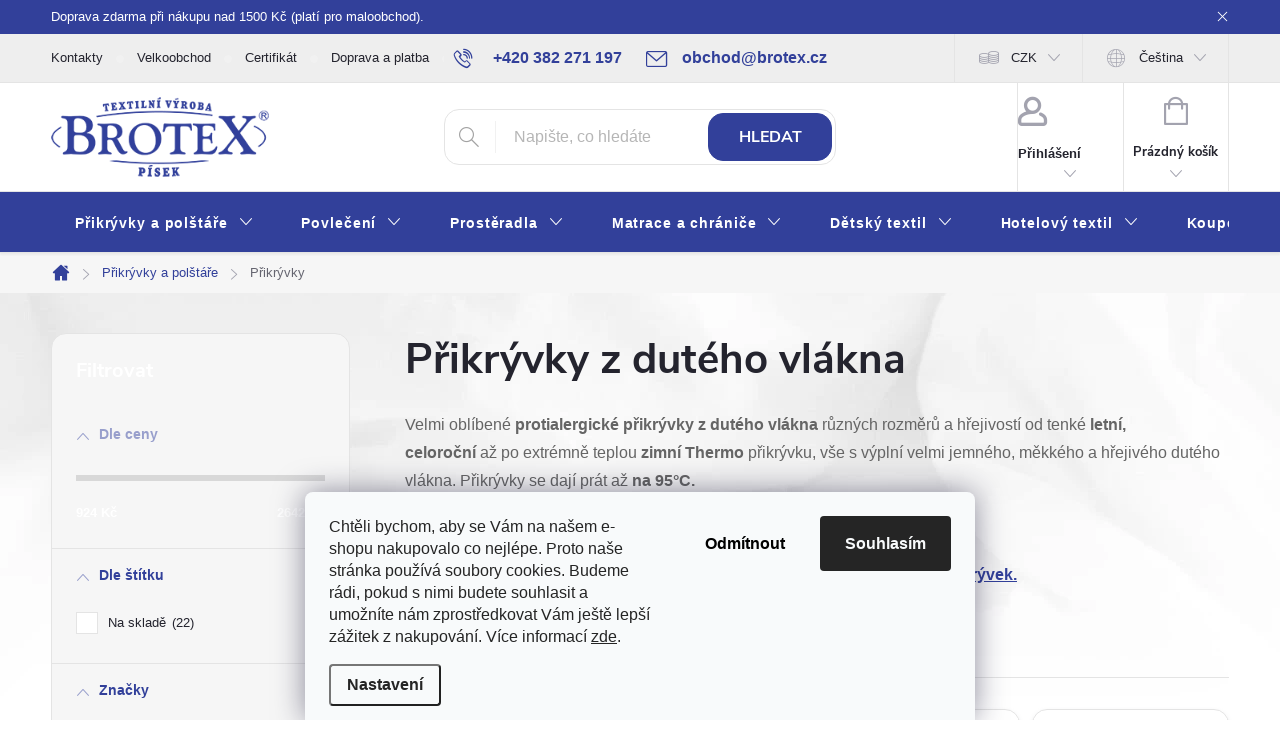

--- FILE ---
content_type: text/html; charset=utf-8
request_url: https://www.brotex.cz/prikryvky-z-duteho-vlakna/?pv50=437
body_size: 35522
content:
<!doctype html><html lang="cs" dir="ltr" class="header-background-light external-fonts-loaded"><head><meta charset="utf-8" /><meta name="viewport" content="width=device-width,initial-scale=1" /><title>Přikrývky z dutého vlákna | Brotex</title><link rel="preconnect" href="https://cdn.myshoptet.com" /><link rel="dns-prefetch" href="https://cdn.myshoptet.com" /><link rel="preload" href="https://cdn.myshoptet.com/prj/dist/master/cms/libs/jquery/jquery-1.11.3.min.js" as="script" /><script>
dataLayer = [];
dataLayer.push({'shoptet' : {
    "pageId": 1373,
    "pageType": "category",
    "currency": "CZK",
    "currencyInfo": {
        "decimalSeparator": ",",
        "exchangeRate": 1,
        "priceDecimalPlaces": 2,
        "symbol": "K\u010d",
        "symbolLeft": 0,
        "thousandSeparator": " "
    },
    "language": "cs",
    "projectId": 573840,
    "category": {
        "guid": "1b3f7cf2-0f7d-11ee-bedd-664bf65c3b8e",
        "path": "P\u0159ikr\u00fdvky a pol\u0161t\u00e1\u0159e | P\u0159ikr\u00fdvky z dut\u00e9ho vl\u00e1kna",
        "parentCategoryGuid": "13b033aa-0f7d-11ee-be18-664bf65c3b8e"
    },
    "cartInfo": {
        "id": null,
        "freeShipping": false,
        "freeShippingFrom": 1500,
        "leftToFreeGift": {
            "formattedPrice": "0 K\u010d",
            "priceLeft": 0
        },
        "freeGift": false,
        "leftToFreeShipping": {
            "priceLeft": 1500,
            "dependOnRegion": 0,
            "formattedPrice": "1 500 K\u010d"
        },
        "discountCoupon": [],
        "getNoBillingShippingPrice": {
            "withoutVat": 0,
            "vat": 0,
            "withVat": 0
        },
        "cartItems": [],
        "taxMode": "ORDINARY"
    },
    "cart": [],
    "customer": {
        "priceRatio": 1,
        "priceListId": 1,
        "groupId": null,
        "registered": false,
        "mainAccount": false
    }
}});
dataLayer.push({'cookie_consent' : {
    "marketing": "denied",
    "analytics": "denied"
}});
document.addEventListener('DOMContentLoaded', function() {
    shoptet.consent.onAccept(function(agreements) {
        if (agreements.length == 0) {
            return;
        }
        dataLayer.push({
            'cookie_consent' : {
                'marketing' : (agreements.includes(shoptet.config.cookiesConsentOptPersonalisation)
                    ? 'granted' : 'denied'),
                'analytics': (agreements.includes(shoptet.config.cookiesConsentOptAnalytics)
                    ? 'granted' : 'denied')
            },
            'event': 'cookie_consent'
        });
    });
});
</script>

<!-- Google Tag Manager -->
<script>(function(w,d,s,l,i){w[l]=w[l]||[];w[l].push({'gtm.start':
new Date().getTime(),event:'gtm.js'});var f=d.getElementsByTagName(s)[0],
j=d.createElement(s),dl=l!='dataLayer'?'&l='+l:'';j.async=true;j.src=
'https://www.googletagmanager.com/gtm.js?id='+i+dl;f.parentNode.insertBefore(j,f);
})(window,document,'script','dataLayer','GTM-NPJRJWW');</script>
<!-- End Google Tag Manager -->

<meta property="og:type" content="website"><meta property="og:site_name" content="brotex.cz"><meta property="og:url" content="https://www.brotex.cz/prikryvky-z-duteho-vlakna/?pv50=437"><meta property="og:title" content="Přikrývky z dutého vlákna | Brotex"><meta name="author" content="Brotex | Kvalitní bytový textil"><meta name="web_author" content="Shoptet.cz"><meta name="dcterms.rightsHolder" content="www.brotex.cz"><meta name="robots" content="index,follow"><meta property="og:image" content="https://www.brotex.cz/user/categories/orig/240x200_240x220_220x200_thermo_2.jpg"><meta property="og:description" content="Vyberte si z nabídky letních, celoročních i zimních Thermo přikrývek. Mnoho rozměrů a provedení, vybere si každý. Rychlé dodání, vše skladem."><meta name="description" content="Vyberte si z nabídky letních, celoročních i zimních Thermo přikrývek. Mnoho rozměrů a provedení, vybere si každý. Rychlé dodání, vše skladem."><style>:root {--color-primary: #32409A;--color-primary-h: 232;--color-primary-s: 51%;--color-primary-l: 40%;--color-primary-hover: #32409A;--color-primary-hover-h: 232;--color-primary-hover-s: 51%;--color-primary-hover-l: 40%;--color-secondary: #32409A;--color-secondary-h: 232;--color-secondary-s: 51%;--color-secondary-l: 40%;--color-secondary-hover: #010066;--color-secondary-hover-h: 241;--color-secondary-hover-s: 100%;--color-secondary-hover-l: 20%;--color-tertiary: #32409A;--color-tertiary-h: 232;--color-tertiary-s: 51%;--color-tertiary-l: 40%;--color-tertiary-hover: #32409A;--color-tertiary-hover-h: 232;--color-tertiary-hover-s: 51%;--color-tertiary-hover-l: 40%;--color-header-background: #ffffff;--template-font: "sans-serif";--template-headings-font: "sans-serif";--header-background-url: none;--cookies-notice-background: #F8FAFB;--cookies-notice-color: #252525;--cookies-notice-button-hover: #27263f;--cookies-notice-link-hover: #3b3a5f;--templates-update-management-preview-mode-content: "Náhled aktualizací šablony je aktivní pro váš prohlížeč."}</style>
<link rel="next" href="/prikryvky-z-duteho-vlakna/strana-2/?pv50=437" />    <script>var shoptet = shoptet || {};</script>
    <script src="https://cdn.myshoptet.com/prj/dist/master/shop/dist/main-3g-header.js.05f199e7fd2450312de2.js"></script>
<!-- User include --><!-- service 776(417) html code header -->
<link type="text/css" rel="stylesheet" media="all"  href="https://cdn.myshoptet.com/usr/paxio.myshoptet.com/user/documents/blank/style.css?v1602546"/>
<link href="https://cdn.myshoptet.com/prj/dist/master/shop/dist/font-shoptet-11.css.62c94c7785ff2cea73b2.css" rel="stylesheet">
<link href="https://cdn.myshoptet.com/usr/paxio.myshoptet.com/user/documents/blank/ikony.css?v9" rel="stylesheet">
<link type="text/css" rel="stylesheet" media="screen"  href="https://cdn.myshoptet.com/usr/paxio.myshoptet.com/user/documents/blank/preklady.css?v27" />
<link rel="stylesheet" href="https://cdn.myshoptet.com/usr/paxio.myshoptet.com/user/documents/blank/Slider/slick.css" />
<link rel="stylesheet" href="https://cdn.myshoptet.com/usr/paxio.myshoptet.com/user/documents/blank/Slider/slick-theme.css?v4" />
<link rel="stylesheet" href="https://cdn.myshoptet.com/usr/paxio.myshoptet.com/user/documents/blank/Slider/slick-classic.css?v3" />

<!-- api 422(76) html code header -->
<link rel="stylesheet" href="https://cdn.myshoptet.com/usr/api2.dklab.cz/user/documents/_doplnky/odpocet/573840/155/573840_155.css" type="text/css" /><style>
        :root {            
            --dklab-countdown-category-text-color: #FFFFFF;
            --dklab-countdown-detail-text-color: #FFFFFF;
            --dklab-countdown-background-lower-color: #282828;
            --dklab-countdown-background-upper-color: #666666;
            --dklab-countdown-background-lower-color-detail: #DA1037;
            --dklab-countdown-background-upper-color-detail: #DA1037;
            --dklab-countdown-carousel-text-color: #FFFFFF;            
            --dklab-countdown-radius: 0px;
            --dklab-countdown-carousel-background-color: #32409A;
        }
        </style>
<!-- api 426(80) html code header -->
<link rel="stylesheet" href="https://cdn.myshoptet.com/usr/api2.dklab.cz/user/documents/_doplnky/navstivene/573840/8/573840_8.css" type="text/css" /><style> :root { --dklab-lastvisited-background-color: #FFFFFF; } </style>
<!-- service 553(201) html code header -->
<script src="https://shoptet.platimpak.cz/front/frontAction.js" 
onload="dispatchFrontAction('Classic', 'shoptet.platimpak.cz')"></script>


<!-- service 1710(1294) html code header -->
<link 
rel="stylesheet" 
href="https://cdn.myshoptet.com/usr/dmartini.myshoptet.com/user/documents/upload/dmartini/note_plus/note_plus.min.css?10"
data-author="Dominik Martini" 
data-author-web="dmartini.cz">

<!-- project html code header -->
<link href="https://fonts.cdnfonts.com/css/arial-2" rel="stylesheet">
<link rel="stylesheet" href="/user/documents/w_style.css?v=7">
<style>
.vote-pic
{
  display: none;
}

/*varianty*/
.variant-text
{
  text-transform: lowercase;
}
.advanced-parameter-inner img {
    display: none;
}
.advanced-parameter {
    width: auto !important;
  color: #32409a;
    border: 1px solid #32409a !important;
   border-radius: 10px;
}
.advanced-parameter-inner
{
    padding: 10px;
    box-shadow: none !important;  
    background-color: #fff;
      width: auto !important;
  border-radius: 10px;
  height: 100%;
}
.advanced-parameter-inner.yes-before
{
    padding: 10px;
    box-shadow: none;  
    background-color: #32409a17;
  color: #32409a;
}
.advanced-parameter-inner.yes-before::before {
    background-size: 28px;
    background-image: url(/user/documents/upload/check.svg);
    top: -10px;
    right: -8px;
    left: inherit;
    width: 20px;
    height: 20px;
    background-size: contain;
}

.byFM {
    font-size: 10px;
}

*{
font-family:'Open Sans',sans-serif;'Arial'
}

#header .site-name a img {
max-height: 80px;
    }
    
.btn:not(.cart-count), .compact-form .form-control, .pagination > a, .pagination > strong, a.login-btn, .box.box-bg-variant, .btn, .subcategories.with-image li a {
border-radius: 1.5rem;
}
.top-navigation-bar, .top-navigation-menu, .top-navigation-contacts{
background-color: #eeeeee;
}
.custom-footer, .footer-bottom{
border-color: transparent;
}

.button{
    padding: 1em 1.25em;
    border: none;
    border-radius: 10px;
    background: #32409a;
    color: #fff;
    line-height: 1;
    font-family: inherit;
    font-weight: 700;
    font-size: inherit;
    transition: box-shadow .1s,background-color .1s,color .1s;
    display: inline-block;
}

#footer{
background-color: #444444;
}

#footer a, #footer h4, #footer span{
color: #fff;
}

#footer a:hover{
color: #0171bb!important;
}

.kontaktyobrvlevo{
float: left;
width: 20%;
}

.kontaktytextvpravo{
float: left;
width: 60%;
padding-left: 10px;
}

.kontaktypaticka1{
margin-bottom: 10px;
}


.kontaktypaticka1::after, .kontaktypaticka2::after {
  content: "";
  clear: both;
  display: table;
}

@media screen and (min-width: 768px) {
#register-form > .reg-ucet .form-group{
width: 100%;
}
.id--8 .reg-ucet {
padding: 0px;
}

#header::after{background-color: #32409A;/* BARVA POZADÍ MENU */} 
.navigation-in {background-color: transparent;}
.navigation-in > ul > li > a, .submenu-arrow::after {color: #fff;} /* BARVA TEXTU V MENU */
.menu-helper::after {color: #fff;} /* BARVA HAMBURGERU */
.fitted .navigation-in ul{justify-content: center;}

/* BARVA TEXTU V MENU */
.navigation-in > ul > li > a:hover, .submenu-arrow:hover::after {
color: #32409A!important;
background-color: #fff;
} 
.submenu-arrow:hover::after, .navigation-in > ul > li:hover > a .submenu-arrow::after, .menu-helper li:hover > a .submenu-arrow::after{
color: #32409A!important;
}

.box-bg-variant:not(.box-facebook, .box.box-bg-variant.box-sm.box-topProducts.dkLabVisitedProductsBarContainer){
background-color: #32409A!important;
}

.sidebar-inner > div:not(.box-facebook, .box.box-bg-variant.box-sm.box-topProducts.dkLabVisitedProductsBarContainer) h4, .box-categories > h4, .box-bg-variant .categories a, .categories .topic>a{
color: #C1C5E0;
}

.box-bg-variant .categories ul a{
color: #32409A;
}

.box-filters::before, .from, .to{
color: #fff;
}
}

.footer-icons::before{
content: "Plaťte pohodlně a bezpečně."
}

@media (min-width: 1200px){
.custom-footer>div {
    flex: 0 0 auto;
    width: 25%;
}}


#filters > div.slider-wrapper.otevreny > h4 > span:hover, #filters h4:hover::before{
color: #32409A;
}

.ui-slider .ui-slider-range{
background-color: #989fcc;
}

#filters h4::before, #filters > div.slider-wrapper > h4 > span{
color: #989fcc;
}

.banner10, .banner19, .banner6, .banner5, .banner7{
 transition: transform .5s ease;
}

.banner10:hover, .banner19:hover, .banner6:hover, .banner5:hover, .banner7:hover {
  transform: scale(1.01);
}

@media screen and (min-width: 1200px){
.top-navigation-bar .project-email {display: inline-block;font-size: 16px;font-weight: bold;margin-left: 24px;color: var(--color-primary);}
a.project-email::before {content: '\e910';font-size: 16px;}
}
@media screen and (min-width: 360px) and (max-width: 767px){
.top-navigation-contacts{display: block !important;}
.top-navigation-contacts .project-phone{display: none !important;}
.top-navigation-contacts .project-email{display: block !important;position: absolute;right: 164px;top: 15px;color: #A3A3AF;}
a.project-email::before {content: '\e910';}
.top-navigation-contacts .project-email span{display: none;}

.benefitBanner__item {
overflow: visible;
}
.benefitBanner__img{
top: -2px;
}
#register-form > .reg-ucet .form-group label{
display: block;
}
}

@media screen and (min-width: 768px) {
.welcome-wrapper, .content-wrapper{
background-color: transparent!important;
}

.type-index .products > div, .products-block.products .product{
background-color: #fff;
}
.benefitBanner__item {
    flex: 1 1 16.6%;
}
.banners-content.body-banners > div, .banners-content.body-banners > div {
    width: 100% !important;
}
}

.socialnisite{
display: flex;
align-items: center;
}

.socialnisite img{
max-width: 40px;
margin: 0px 10px 10px 0px;
}

.socialnisitevlevo{
order: 1;
}
.socialnisitevpravo{
flex-grow: 3;
order: 2;
}

.socialnisitevpravo > a > span:hover{
color: #0171bb!important;
}

.text-center{
text-align: left;
}

.js-cookiesConsentSubmit[value="reject"] {

    background-color: transparent !important;

    color: black !important;

  }
</style>
<link rel="stylesheet" href="/user/documents/upload/dmartini/brotex.min.css?v=21.01-d41d8cd9">
<meta name="p:domain_verify" content="31866663f839b6b193129c34d2109571"/>
<!-- /User include --><link rel="shortcut icon" href="/favicon.ico" type="image/x-icon" /><link rel="canonical" href="https://www.brotex.cz/prikryvky-z-duteho-vlakna/" /><link rel="alternate" hreflang="cs" href="https://www.brotex.cz/prikryvky-z-duteho-vlakna/" /><link rel="alternate" hreflang="sk" href="https://www.brotex.cz/sk/paplony-dute-vlakno/" /><link rel="alternate" hreflang="x-default" href="https://www.brotex.cz/prikryvky-z-duteho-vlakna/" />    <script>
        var _hwq = _hwq || [];
        _hwq.push(['setKey', 'AE1590F1AA4C6A42589186AB647AAB3E']);
        _hwq.push(['setTopPos', '200']);
        _hwq.push(['showWidget', '21']);
        (function() {
            var ho = document.createElement('script');
            ho.src = 'https://cz.im9.cz/direct/i/gjs.php?n=wdgt&sak=AE1590F1AA4C6A42589186AB647AAB3E';
            var s = document.getElementsByTagName('script')[0]; s.parentNode.insertBefore(ho, s);
        })();
    </script>
<style>/* custom background */@media (min-width: 992px) {body {background-position: top center;background-repeat: no-repeat;background-attachment: fixed;background-image: url('https://cdn.myshoptet.com/usr/www.brotex.cz/user/frontend_backgrounds/bg3-1.jpg');}}</style>    <!-- Global site tag (gtag.js) - Google Analytics -->
    <script async src="https://www.googletagmanager.com/gtag/js?id=G-D3YH67D4F6"></script>
    <script>
        
        window.dataLayer = window.dataLayer || [];
        function gtag(){dataLayer.push(arguments);}
        

                    console.debug('default consent data');

            gtag('consent', 'default', {"ad_storage":"denied","analytics_storage":"denied","ad_user_data":"denied","ad_personalization":"denied","wait_for_update":500});
            dataLayer.push({
                'event': 'default_consent'
            });
        
        gtag('js', new Date());

        
                gtag('config', 'G-D3YH67D4F6', {"groups":"GA4","send_page_view":false,"content_group":"category","currency":"CZK","page_language":"cs"});
        
                gtag('config', 'AW-991337251', {"allow_enhanced_conversions":true});
        
        
        
        
        
                    gtag('event', 'page_view', {"send_to":"GA4","page_language":"cs","content_group":"category","currency":"CZK"});
        
        
        
        
        
        
        
        
        
        
        
        
        
        document.addEventListener('DOMContentLoaded', function() {
            if (typeof shoptet.tracking !== 'undefined') {
                for (var id in shoptet.tracking.bannersList) {
                    gtag('event', 'view_promotion', {
                        "send_to": "UA",
                        "promotions": [
                            {
                                "id": shoptet.tracking.bannersList[id].id,
                                "name": shoptet.tracking.bannersList[id].name,
                                "position": shoptet.tracking.bannersList[id].position
                            }
                        ]
                    });
                }
            }

            shoptet.consent.onAccept(function(agreements) {
                if (agreements.length !== 0) {
                    console.debug('gtag consent accept');
                    var gtagConsentPayload =  {
                        'ad_storage': agreements.includes(shoptet.config.cookiesConsentOptPersonalisation)
                            ? 'granted' : 'denied',
                        'analytics_storage': agreements.includes(shoptet.config.cookiesConsentOptAnalytics)
                            ? 'granted' : 'denied',
                                                                                                'ad_user_data': agreements.includes(shoptet.config.cookiesConsentOptPersonalisation)
                            ? 'granted' : 'denied',
                        'ad_personalization': agreements.includes(shoptet.config.cookiesConsentOptPersonalisation)
                            ? 'granted' : 'denied',
                        };
                    console.debug('update consent data', gtagConsentPayload);
                    gtag('consent', 'update', gtagConsentPayload);
                    dataLayer.push(
                        { 'event': 'update_consent' }
                    );
                }
            });
        });
    </script>
</head><body class="desktop id-1373 in-prikryvky-z-duteho-vlakna template-11 type-category multiple-columns-body columns-mobile-2 columns-3 blank-mode blank-mode-css ums_forms_redesign--off ums_a11y_category_page--on ums_discussion_rating_forms--off ums_flags_display_unification--on ums_a11y_login--on mobile-header-version-1">
        <div id="fb-root"></div>
        <script>
            window.fbAsyncInit = function() {
                FB.init({
//                    appId            : 'your-app-id',
                    autoLogAppEvents : true,
                    xfbml            : true,
                    version          : 'v19.0'
                });
            };
        </script>
        <script async defer crossorigin="anonymous" src="https://connect.facebook.net/cs_CZ/sdk.js"></script>
<!-- Google Tag Manager (noscript) -->
<noscript><iframe src="https://www.googletagmanager.com/ns.html?id=GTM-NPJRJWW"
height="0" width="0" style="display:none;visibility:hidden"></iframe></noscript>
<!-- End Google Tag Manager (noscript) -->

    <div class="siteCookies siteCookies--bottom siteCookies--light js-siteCookies" role="dialog" data-testid="cookiesPopup" data-nosnippet>
        <div class="siteCookies__form">
            <div class="siteCookies__content">
                <div class="siteCookies__text">
                    <span>Chtěli bychom, aby se Vám na našem e-shopu nakupovalo co nejlépe. Proto naše stránka používá soubory cookies. Budeme rádi, pokud s nimi budete souhlasit a umožníte nám zprostředkovat Vám ještě lepší zážitek z nakupování. </span>Více informací <a href="/ochrana-osobnich-udaju/" target="_blank" rel="noopener noreferrer">zde</a>.
                </div>
                <p class="siteCookies__links">
                    <button class="siteCookies__link js-cookies-settings" aria-label="Nastavení cookies" data-testid="cookiesSettings">Nastavení</button>
                </p>
            </div>
            <div class="siteCookies__buttonWrap">
                                    <button class="siteCookies__button js-cookiesConsentSubmit" value="reject" aria-label="Odmítnout cookies" data-testid="buttonCookiesReject">Odmítnout</button>
                                <button class="siteCookies__button js-cookiesConsentSubmit" value="all" aria-label="Přijmout cookies" data-testid="buttonCookiesAccept">Souhlasím</button>
            </div>
        </div>
        <script>
            document.addEventListener("DOMContentLoaded", () => {
                const siteCookies = document.querySelector('.js-siteCookies');
                document.addEventListener("scroll", shoptet.common.throttle(() => {
                    const st = document.documentElement.scrollTop;
                    if (st > 1) {
                        siteCookies.classList.add('siteCookies--scrolled');
                    } else {
                        siteCookies.classList.remove('siteCookies--scrolled');
                    }
                }, 100));
            });
        </script>
    </div>
<a href="#content" class="skip-link sr-only">Přejít na obsah</a><div class="overall-wrapper"><div class="site-msg information"><div class="container"><div class="text">Doprava zdarma při nákupu nad 1500 Kč (platí pro maloobchod).</div><div class="close js-close-information-msg"></div></div></div><div class="user-action"><div class="container">
    <div class="user-action-in">
                    <div id="login" class="user-action-login popup-widget login-widget" role="dialog" aria-labelledby="loginHeading">
        <div class="popup-widget-inner">
                            <h2 id="loginHeading">Přihlášení k vašemu účtu</h2><div id="customerLogin"><form action="/action/Customer/Login/" method="post" id="formLoginIncluded" class="csrf-enabled formLogin" data-testid="formLogin"><input type="hidden" name="referer" value="" /><div class="form-group"><div class="input-wrapper email js-validated-element-wrapper no-label"><input type="email" name="email" class="form-control" autofocus placeholder="E-mailová adresa (např. jan@novak.cz)" data-testid="inputEmail" autocomplete="email" required /></div></div><div class="form-group"><div class="input-wrapper password js-validated-element-wrapper no-label"><input type="password" name="password" class="form-control" placeholder="Heslo" data-testid="inputPassword" autocomplete="current-password" required /><span class="no-display">Nemůžete vyplnit toto pole</span><input type="text" name="surname" value="" class="no-display" /></div></div><div class="form-group"><div class="login-wrapper"><button type="submit" class="btn btn-secondary btn-text btn-login" data-testid="buttonSubmit">Přihlásit se</button><div class="password-helper"><a href="/registrace/" data-testid="signup" rel="nofollow">Nová registrace</a><a href="/klient/zapomenute-heslo/" rel="nofollow">Zapomenuté heslo</a></div></div></div><div class="social-login-buttons"><div class="social-login-buttons-divider"><span>nebo</span></div><div class="form-group"><a href="/action/Social/login/?provider=Facebook" class="login-btn facebook" rel="nofollow"><span class="login-facebook-icon"></span><strong>Přihlásit se přes Facebook</strong></a></div><div class="form-group"><a href="/action/Social/login/?provider=Seznam" class="login-btn seznam" rel="nofollow"><span class="login-seznam-icon"></span><strong>Přihlásit se přes Seznam</strong></a></div></div></form>
</div>                    </div>
    </div>

                            <div id="cart-widget" class="user-action-cart popup-widget cart-widget loader-wrapper" data-testid="popupCartWidget" role="dialog" aria-hidden="true">
    <div class="popup-widget-inner cart-widget-inner place-cart-here">
        <div class="loader-overlay">
            <div class="loader"></div>
        </div>
    </div>

    <div class="cart-widget-button">
        <a href="/kosik/" class="btn btn-conversion" id="continue-order-button" rel="nofollow" data-testid="buttonNextStep">Pokračovat do košíku</a>
    </div>
</div>
            </div>
</div>
</div><div class="top-navigation-bar" data-testid="topNavigationBar">

    <div class="container">

        <div class="top-navigation-contacts">
            <strong>Zákaznická podpora:</strong><a href="tel:+420382271197" class="project-phone" aria-label="Zavolat na +420382271197" data-testid="contactboxPhone"><span>+420 382 271 197</span></a><a href="mailto:obchod@brotex.cz" class="project-email" data-testid="contactboxEmail"><span>obchod@brotex.cz</span></a>        </div>

                            <div class="top-navigation-menu">
                <div class="top-navigation-menu-trigger"></div>
                <ul class="top-navigation-bar-menu">
                                            <li class="top-navigation-menu-item-29">
                            <a href="/kontakty/">Kontakty</a>
                        </li>
                                            <li class="top-navigation-menu-item-1328">
                            <a href="/velkoobchod/">Velkoobchod</a>
                        </li>
                                            <li class="top-navigation-menu-item-external-69">
                            <a href="https://www.brotex.cz/user/documents/upload/CE_341862_PG025VN_259102.1_OTC_20250410160400_BG_en-US_cs-CZ.pdf" target="blank">Certifikát</a>
                        </li>
                                            <li class="top-navigation-menu-item-1319">
                            <a href="/doprava-a-platba/">Doprava a platba</a>
                        </li>
                                            <li class="top-navigation-menu-item-1322">
                            <a href="/blog/">Blog</a>
                        </li>
                                            <li class="top-navigation-menu-item-1325">
                            <a href="/rady-a-tipy/">Rady a tipy</a>
                        </li>
                                            <li class="top-navigation-menu-item-39">
                            <a href="/obchodni-podminky/">Obchodní podmínky</a>
                        </li>
                                            <li class="top-navigation-menu-item-691">
                            <a href="/ochrana-osobnich-udaju/">Ochrana osobních údajů</a>
                        </li>
                                    </ul>
                <ul class="top-navigation-bar-menu-helper"></ul>
            </div>
        
        <div class="top-navigation-tools top-navigation-tools--language">
            <div class="responsive-tools">
                <a href="#" class="toggle-window" data-target="search" aria-label="Hledat" data-testid="linkSearchIcon"></a>
                                                            <a href="#" class="toggle-window" data-target="login"></a>
                                                    <a href="#" class="toggle-window" data-target="navigation" aria-label="Menu" data-testid="hamburgerMenu"></a>
            </div>
                <div class="languagesMenu">
        <button id="topNavigationDropdown" class="languagesMenu__flags" type="button" data-toggle="dropdown" aria-haspopup="true" aria-expanded="false">
            <svg aria-hidden="true" style="position: absolute; width: 0; height: 0; overflow: hidden;" version="1.1" xmlns="http://www.w3.org/2000/svg" xmlns:xlink="http://www.w3.org/1999/xlink"><defs><symbol id="shp-flag-CZ" viewBox="0 0 32 32"><title>CZ</title><path fill="#0052b4" style="fill: var(--color20, #0052b4)" d="M0 5.334h32v21.333h-32v-21.333z"></path><path fill="#d80027" style="fill: var(--color19, #d80027)" d="M32 16v10.666h-32l13.449-10.666z"></path><path fill="#f0f0f0" style="fill: var(--color21, #f0f0f0)" d="M32 5.334v10.666h-18.551l-13.449-10.666z"></path></symbol><symbol id="shp-flag-SK" viewBox="0 0 32 32"><title>SK</title><path fill="#f0f0f0" style="fill: var(--color21, #f0f0f0)" d="M0 5.334h32v21.333h-32v-21.333z"></path><path fill="#0052b4" style="fill: var(--color20, #0052b4)" d="M0 12.29h32v7.42h-32v-7.42z"></path><path fill="#d80027" style="fill: var(--color19, #d80027)" d="M0 19.71h32v6.957h-32v-6.956z"></path><path fill="#f0f0f0" style="fill: var(--color21, #f0f0f0)" d="M8.092 11.362v5.321c0 3.027 3.954 3.954 3.954 3.954s3.954-0.927 3.954-3.954v-5.321h-7.908z"></path><path fill="#d80027" style="fill: var(--color19, #d80027)" d="M9.133 11.518v5.121c0 0.342 0.076 0.665 0.226 0.968 1.493 0 3.725 0 5.373 0 0.15-0.303 0.226-0.626 0.226-0.968v-5.121h-5.826z"></path><path fill="#f0f0f0" style="fill: var(--color21, #f0f0f0)" d="M13.831 15.089h-1.339v-0.893h0.893v-0.893h-0.893v-0.893h-0.893v0.893h-0.893v0.893h0.893v0.893h-1.339v0.893h1.339v0.893h0.893v-0.893h1.339z"></path><path fill="#0052b4" style="fill: var(--color20, #0052b4)" d="M10.577 18.854c0.575 0.361 1.166 0.571 1.469 0.665 0.303-0.093 0.894-0.303 1.469-0.665 0.58-0.365 0.987-0.782 1.218-1.246-0.255-0.18-0.565-0.286-0.901-0.286-0.122 0-0.241 0.015-0.355 0.041-0.242-0.55-0.791-0.934-1.43-0.934s-1.188 0.384-1.43 0.934c-0.114-0.027-0.233-0.041-0.355-0.041-0.336 0-0.646 0.106-0.901 0.286 0.231 0.465 0.637 0.882 1.217 1.246z"></path></symbol></defs></svg>
            <svg class="shp-flag shp-flag-CZ">
                <use xlink:href="#shp-flag-CZ"></use>
            </svg>
            <span class="caret"></span>
        </button>
        <div class="languagesMenu__content" aria-labelledby="topNavigationDropdown">
                            <div class="languagesMenu__box toggle-window js-languagesMenu__box" data-hover="true" data-target="currency">
                    <div class="languagesMenu__header languagesMenu__header--name">Měna</div>
                    <div class="languagesMenu__header languagesMenu__header--actual" data-toggle="dropdown">CZK<span class="caret"></span></div>
                    <ul class="languagesMenu__list languagesMenu__list--currency">
                                                    <li class="languagesMenu__list__item">
                                <a href="/action/Currency/changeCurrency/?currencyCode=CZK" rel="nofollow" class="languagesMenu__list__link languagesMenu__list__link--currency">CZK</a>
                            </li>
                                                    <li class="languagesMenu__list__item">
                                <a href="/action/Currency/changeCurrency/?currencyCode=EUR" rel="nofollow" class="languagesMenu__list__link languagesMenu__list__link--currency">EUR</a>
                            </li>
                                            </ul>
                </div>
                                        <div class="languagesMenu__box toggle-window js-languagesMenu__box" data-hover="true" data-target="language">
                    <div class="languagesMenu__header languagesMenu__header--name">Jazyk</div>
                    <div class="languagesMenu__header languagesMenu__header--actual" data-toggle="dropdown">
                                                                                    
                                    Čeština
                                
                                                                                                                                <span class="caret"></span>
                    </div>
                    <ul class="languagesMenu__list languagesMenu__list--language">
                                                    <li>
                                <a href="/action/Language/changeLanguage/?language=cs" rel="nofollow" class="languagesMenu__list__link">
                                    <svg class="shp-flag shp-flag-CZ">
                                        <use xlink:href="#shp-flag-CZ"></use>
                                    </svg>
                                    <span class="languagesMenu__list__name languagesMenu__list__name--actual">Čeština</span>
                                </a>
                            </li>
                                                    <li>
                                <a href="/action/Language/changeLanguage/?language=sk" rel="nofollow" class="languagesMenu__list__link">
                                    <svg class="shp-flag shp-flag-SK">
                                        <use xlink:href="#shp-flag-SK"></use>
                                    </svg>
                                    <span class="languagesMenu__list__name">Slovenčina</span>
                                </a>
                            </li>
                                            </ul>
                </div>
                    </div>
    </div>
            <button class="top-nav-button top-nav-button-login toggle-window" type="button" data-target="login" aria-haspopup="dialog" aria-controls="login" aria-expanded="false" data-testid="signin"><span>Přihlášení</span></button>        </div>

    </div>

</div>
<header id="header"><div class="container navigation-wrapper">
    <div class="header-top">
        <div class="site-name-wrapper">
            <div class="site-name"><a href="/" data-testid="linkWebsiteLogo"><img src="https://cdn.myshoptet.com/usr/www.brotex.cz/user/logos/logo-crop.png" alt="Brotex | Kvalitní bytový textil" fetchpriority="low" /></a></div>        </div>
        <div class="search" itemscope itemtype="https://schema.org/WebSite">
            <meta itemprop="headline" content="Přikrývky z dutého vlákna"/><meta itemprop="url" content="https://www.brotex.cz"/><meta itemprop="text" content="Vyberte si z nabídky letních, celoročních i zimních Thermo přikrývek. Mnoho rozměrů a provedení, vybere si každý. Rychlé dodání, vše skladem."/>            <form action="/action/ProductSearch/prepareString/" method="post"
    id="formSearchForm" class="search-form compact-form js-search-main"
    itemprop="potentialAction" itemscope itemtype="https://schema.org/SearchAction" data-testid="searchForm">
    <fieldset>
        <meta itemprop="target"
            content="https://www.brotex.cz/vyhledavani/?string={string}"/>
        <input type="hidden" name="language" value="cs"/>
        
            
<input
    type="search"
    name="string"
        class="query-input form-control search-input js-search-input"
    placeholder="Napište, co hledáte"
    autocomplete="off"
    required
    itemprop="query-input"
    aria-label="Vyhledávání"
    data-testid="searchInput"
>
            <button type="submit" class="btn btn-default" data-testid="searchBtn">Hledat</button>
        
    </fieldset>
</form>
        </div>
        <div class="navigation-buttons">
                
    <a href="/kosik/" class="btn btn-icon toggle-window cart-count" data-target="cart" data-hover="true" data-redirect="true" data-testid="headerCart" rel="nofollow" aria-haspopup="dialog" aria-expanded="false" aria-controls="cart-widget">
        
                <span class="sr-only">Nákupní košík</span>
        
            <span class="cart-price visible-lg-inline-block" data-testid="headerCartPrice">
                                    Prázdný košík                            </span>
        
    
            </a>
        </div>
    </div>
    <nav id="navigation" aria-label="Hlavní menu" data-collapsible="true"><div class="navigation-in menu"><ul class="menu-level-1" role="menubar" data-testid="headerMenuItems"><li class="menu-item-1331 ext" role="none"><a href="/prikryvky-a-polstare/" data-testid="headerMenuItem" role="menuitem" aria-haspopup="true" aria-expanded="false"><b>Přikrývky a polštáře</b><span class="submenu-arrow"></span></a><ul class="menu-level-2" aria-label="Přikrývky a polštáře" tabindex="-1" role="menu"><li class="menu-item-1373 has-third-level active" role="none"><a href="/prikryvky-z-duteho-vlakna/" class="menu-image" data-testid="headerMenuItem" tabindex="-1" aria-hidden="true"><img src="data:image/svg+xml,%3Csvg%20width%3D%22140%22%20height%3D%22100%22%20xmlns%3D%22http%3A%2F%2Fwww.w3.org%2F2000%2Fsvg%22%3E%3C%2Fsvg%3E" alt="" aria-hidden="true" width="140" height="100"  data-src="https://cdn.myshoptet.com/usr/www.brotex.cz/user/categories/thumb/240x200_240x220_220x200_thermo_2.jpg" fetchpriority="low" /></a><div><a href="/prikryvky-z-duteho-vlakna/" data-testid="headerMenuItem" role="menuitem"><span>Přikrývky FAV</span></a>
                                                    <ul class="menu-level-3" role="menu">
                                                                    <li class="menu-item-1376" role="none">
                                        <a href="/klasicke-140x200-5/" data-testid="headerMenuItem" role="menuitem">
                                            Přikrývky klasické 140x200</a>,                                    </li>
                                                                    <li class="menu-item-1382" role="none">
                                        <a href="/prodlouzene-140x220-5/" data-testid="headerMenuItem" role="menuitem">
                                            Přikrývky prodloužené 140x220</a>,                                    </li>
                                                                    <li class="menu-item-1391" role="none">
                                        <a href="/francouzske-240x200-4/" data-testid="headerMenuItem" role="menuitem">
                                            Přikrývky francouzské 240x200</a>,                                    </li>
                                                                    <li class="menu-item-1394" role="none">
                                        <a href="/francouzske-240x220-4/" data-testid="headerMenuItem" role="menuitem">
                                            Přikrývky francouzské 240x220</a>,                                    </li>
                                                                    <li class="menu-item-1403" role="none">
                                        <a href="/francouzske-220x200-4/" data-testid="headerMenuItem" role="menuitem">
                                            Přikrývky francouzské 220x200</a>,                                    </li>
                                                                    <li class="menu-item-1400" role="none">
                                        <a href="/francouzske-200x200-4/" data-testid="headerMenuItem" role="menuitem">
                                            Přikrývky francouzské 200x200</a>,                                    </li>
                                                                    <li class="menu-item-1406" role="none">
                                        <a href="/francouzske-220x220-3/" data-testid="headerMenuItem" role="menuitem">
                                            Přikrývky francouzské 220x220</a>                                    </li>
                                                            </ul>
                        </div></li><li class="menu-item-1349 has-third-level" role="none"><a href="/polstare-z-duteho-vlakna/" class="menu-image" data-testid="headerMenuItem" tabindex="-1" aria-hidden="true"><img src="data:image/svg+xml,%3Csvg%20width%3D%22140%22%20height%3D%22100%22%20xmlns%3D%22http%3A%2F%2Fwww.w3.org%2F2000%2Fsvg%22%3E%3C%2Fsvg%3E" alt="" aria-hidden="true" width="140" height="100"  data-src="https://cdn.myshoptet.com/usr/www.brotex.cz/user/categories/thumb/0756802_-_luxus_polstarky_ve_velk___velikosti.jpg" fetchpriority="low" /></a><div><a href="/polstare-z-duteho-vlakna/" data-testid="headerMenuItem" role="menuitem"><span>Polštáře FAV</span></a>
                                                    <ul class="menu-level-3" role="menu">
                                                                    <li class="menu-item-1385" role="none">
                                        <a href="/polstare-70x90/" data-testid="headerMenuItem" role="menuitem">
                                            Polštáře 70x90</a>,                                    </li>
                                                                    <li class="menu-item-1397" role="none">
                                        <a href="/polstare-50x70/" data-testid="headerMenuItem" role="menuitem">
                                            Polštáře 50x70</a>,                                    </li>
                                                                    <li class="menu-item-1364" role="none">
                                        <a href="/polstare-45x60/" data-testid="headerMenuItem" role="menuitem">
                                            Polštáře 45x60</a>,                                    </li>
                                                                    <li class="menu-item-1370" role="none">
                                        <a href="/polstare-50x50/" data-testid="headerMenuItem" role="menuitem">
                                            Polštáře 50x50</a>,                                    </li>
                                                                    <li class="menu-item-1355" role="none">
                                        <a href="/polstare-40x40/" data-testid="headerMenuItem" role="menuitem">
                                            Polštáře 40x40</a>,                                    </li>
                                                                    <li class="menu-item-1352" role="none">
                                        <a href="/polstare-30x40/" data-testid="headerMenuItem" role="menuitem">
                                            Polštáře 30x40</a>                                    </li>
                                                            </ul>
                        </div></li><li class="menu-item-1358 has-third-level" role="none"><a href="/aloe-vera/" class="menu-image" data-testid="headerMenuItem" tabindex="-1" aria-hidden="true"><img src="data:image/svg+xml,%3Csvg%20width%3D%22140%22%20height%3D%22100%22%20xmlns%3D%22http%3A%2F%2Fwww.w3.org%2F2000%2Fsvg%22%3E%3C%2Fsvg%3E" alt="" aria-hidden="true" width="140" height="100"  data-src="https://cdn.myshoptet.com/usr/www.brotex.cz/user/categories/thumb/set_aloevera_-_celorocni.jpg" fetchpriority="low" /></a><div><a href="/aloe-vera/" data-testid="headerMenuItem" role="menuitem"><span>Aloe Vera</span></a>
                                                    <ul class="menu-level-3" role="menu">
                                                                    <li class="menu-item-1409" role="none">
                                        <a href="/prikryvky-aloe-vera/" data-testid="headerMenuItem" role="menuitem">
                                            Přikrývky Aloe Vera</a>,                                    </li>
                                                                    <li class="menu-item-1361" role="none">
                                        <a href="/polstare-aloe-vera/" data-testid="headerMenuItem" role="menuitem">
                                            Polštáře Aloe Vera</a>                                    </li>
                                                            </ul>
                        </div></li><li class="menu-item-1340 has-third-level" role="none"><a href="/antistress/" class="menu-image" data-testid="headerMenuItem" tabindex="-1" aria-hidden="true"><img src="data:image/svg+xml,%3Csvg%20width%3D%22140%22%20height%3D%22100%22%20xmlns%3D%22http%3A%2F%2Fwww.w3.org%2F2000%2Fsvg%22%3E%3C%2Fsvg%3E" alt="" aria-hidden="true" width="140" height="100"  data-src="https://cdn.myshoptet.com/usr/www.brotex.cz/user/categories/thumb/set_antistress_-_celorocni.jpg" fetchpriority="low" /></a><div><a href="/antistress/" data-testid="headerMenuItem" role="menuitem"><span>AntiStress</span></a>
                                                    <ul class="menu-level-3" role="menu">
                                                                    <li class="menu-item-1379" role="none">
                                        <a href="/prikryvky-antistress/" data-testid="headerMenuItem" role="menuitem">
                                            Přikrývky AntiStress</a>,                                    </li>
                                                                    <li class="menu-item-1343" role="none">
                                        <a href="/polstare-antistress/" data-testid="headerMenuItem" role="menuitem">
                                            Polštáře AntiStress</a>                                    </li>
                                                            </ul>
                        </div></li><li class="menu-item-1337" role="none"><a href="/detske-do-postylky/" class="menu-image" data-testid="headerMenuItem" tabindex="-1" aria-hidden="true"><img src="data:image/svg+xml,%3Csvg%20width%3D%22140%22%20height%3D%22100%22%20xmlns%3D%22http%3A%2F%2Fwww.w3.org%2F2000%2Fsvg%22%3E%3C%2Fsvg%3E" alt="" aria-hidden="true" width="140" height="100"  data-src="https://cdn.myshoptet.com/usr/www.brotex.cz/user/categories/thumb/40135_souprava.jpg" fetchpriority="low" /></a><div><a href="/detske-do-postylky/" data-testid="headerMenuItem" role="menuitem"><span>Dětské do postýlky</span></a>
                        </div></li><li class="menu-item-1346" role="none"><a href="/dekorativni-polstarky/" class="menu-image" data-testid="headerMenuItem" tabindex="-1" aria-hidden="true"><img src="data:image/svg+xml,%3Csvg%20width%3D%22140%22%20height%3D%22100%22%20xmlns%3D%22http%3A%2F%2Fwww.w3.org%2F2000%2Fsvg%22%3E%3C%2Fsvg%3E" alt="" aria-hidden="true" width="140" height="100"  data-src="https://cdn.myshoptet.com/usr/www.brotex.cz/user/categories/thumb/pol__t____ek_40x40_a_50x50.jpg" fetchpriority="low" /></a><div><a href="/dekorativni-polstarky/" data-testid="headerMenuItem" role="menuitem"><span>Dekorativní polštářky</span></a>
                        </div></li><li class="menu-item-1334 has-third-level" role="none"><a href="/nahradni-vyplne/" class="menu-image" data-testid="headerMenuItem" tabindex="-1" aria-hidden="true"><img src="data:image/svg+xml,%3Csvg%20width%3D%22140%22%20height%3D%22100%22%20xmlns%3D%22http%3A%2F%2Fwww.w3.org%2F2000%2Fsvg%22%3E%3C%2Fsvg%3E" alt="" aria-hidden="true" width="140" height="100"  data-src="https://cdn.myshoptet.com/usr/www.brotex.cz/user/categories/thumb/3x_pytl__k_-_b__l___-_web.jpg" fetchpriority="low" /></a><div><a href="/nahradni-vyplne/" data-testid="headerMenuItem" role="menuitem"><span>Náhradní výplně</span></a>
                                                    <ul class="menu-level-3" role="menu">
                                                                    <li class="menu-item-1497" role="none">
                                        <a href="/nahradni-vyplne-jednotlive/" data-testid="headerMenuItem" role="menuitem">
                                            Rozvážené jednotlivě balené</a>,                                    </li>
                                                                    <li class="menu-item-1500" role="none">
                                        <a href="/nahradni-vyplne-prumyslove/" data-testid="headerMenuItem" role="menuitem">
                                            Průmyslově balené v žoku</a>                                    </li>
                                                            </ul>
                        </div></li><li class="menu-item-1388" role="none"><a href="/sety-prikryvka-a-polstar/" class="menu-image" data-testid="headerMenuItem" tabindex="-1" aria-hidden="true"><img src="data:image/svg+xml,%3Csvg%20width%3D%22140%22%20height%3D%22100%22%20xmlns%3D%22http%3A%2F%2Fwww.w3.org%2F2000%2Fsvg%22%3E%3C%2Fsvg%3E" alt="" aria-hidden="true" width="140" height="100"  data-src="https://cdn.myshoptet.com/usr/www.brotex.cz/user/categories/thumb/thermo_set.jpg" fetchpriority="low" /></a><div><a href="/sety-prikryvka-a-polstar/" data-testid="headerMenuItem" role="menuitem"><span>SETY přikrývka a polštář</span></a>
                        </div></li><li class="menu-item-1367" role="none"><a href="/zdravotni-polstare/" class="menu-image" data-testid="headerMenuItem" tabindex="-1" aria-hidden="true"><img src="data:image/svg+xml,%3Csvg%20width%3D%22140%22%20height%3D%22100%22%20xmlns%3D%22http%3A%2F%2Fwww.w3.org%2F2000%2Fsvg%22%3E%3C%2Fsvg%3E" alt="" aria-hidden="true" width="140" height="100"  data-src="https://cdn.myshoptet.com/usr/www.brotex.cz/user/categories/thumb/medical.jpg" fetchpriority="low" /></a><div><a href="/zdravotni-polstare/" data-testid="headerMenuItem" role="menuitem"><span>Zdravotní polštáře</span></a>
                        </div></li><li class="menu-item-1675" role="none"><a href="/perove-prikryvky-a-polstare/" class="menu-image" data-testid="headerMenuItem" tabindex="-1" aria-hidden="true"><img src="data:image/svg+xml,%3Csvg%20width%3D%22140%22%20height%3D%22100%22%20xmlns%3D%22http%3A%2F%2Fwww.w3.org%2F2000%2Fsvg%22%3E%3C%2Fsvg%3E" alt="" aria-hidden="true" width="140" height="100"  data-src="https://cdn.myshoptet.com/usr/www.brotex.cz/user/categories/thumb/set_perovy_bily.jpg" fetchpriority="low" /></a><div><a href="/perove-prikryvky-a-polstare/" data-testid="headerMenuItem" role="menuitem"><span>Péřové přikrývky a polštáře</span></a>
                        </div></li></ul></li>
<li class="menu-item-725 ext" role="none"><a href="/lozni-povleceni/" data-testid="headerMenuItem" role="menuitem" aria-haspopup="true" aria-expanded="false"><b>Povlečení</b><span class="submenu-arrow"></span></a><ul class="menu-level-2" aria-label="Povlečení" tabindex="-1" role="menu"><li class="menu-item-728 has-third-level" role="none"><a href="/hladke-bavlnene/" class="menu-image" data-testid="headerMenuItem" tabindex="-1" aria-hidden="true"><img src="data:image/svg+xml,%3Csvg%20width%3D%22140%22%20height%3D%22100%22%20xmlns%3D%22http%3A%2F%2Fwww.w3.org%2F2000%2Fsvg%22%3E%3C%2Fsvg%3E" alt="" aria-hidden="true" width="140" height="100"  data-src="https://cdn.myshoptet.com/usr/www.brotex.cz/user/categories/thumb/9036_noir_bavln__n___povle__en__.png" fetchpriority="low" /></a><div><a href="/hladke-bavlnene/" data-testid="headerMenuItem" role="menuitem"><span>Bavlněné povlečení FAV</span></a>
                                                    <ul class="menu-level-3" role="menu">
                                                                    <li class="menu-item-806" role="none">
                                        <a href="/klasicke-140x200-2/" data-testid="headerMenuItem" role="menuitem">
                                            Klasické 140x200</a>,                                    </li>
                                                                    <li class="menu-item-863" role="none">
                                        <a href="/prodlouzene-140x220-3/" data-testid="headerMenuItem" role="menuitem">
                                            Prodloužené 140x220</a>,                                    </li>
                                                                    <li class="menu-item-869" role="none">
                                        <a href="/francouzske-240x200-2/" data-testid="headerMenuItem" role="menuitem">
                                            Francouzské 240x200</a>,                                    </li>
                                                                    <li class="menu-item-872" role="none">
                                        <a href="/francouzske-240x220-2/" data-testid="headerMenuItem" role="menuitem">
                                            Francouzské 240x220</a>,                                    </li>
                                                                    <li class="menu-item-851" role="none">
                                        <a href="/francouzske-220x200-2/" data-testid="headerMenuItem" role="menuitem">
                                            Francouzské 220x200</a>,                                    </li>
                                                                    <li class="menu-item-842" role="none">
                                        <a href="/francouzske-200x200-2/" data-testid="headerMenuItem" role="menuitem">
                                            Francouzské 200x200</a>,                                    </li>
                                                                    <li class="menu-item-866" role="none">
                                        <a href="/francouzske-220x220-2/" data-testid="headerMenuItem" role="menuitem">
                                            Francouzské 220x220</a>,                                    </li>
                                                                    <li class="menu-item-731" role="none">
                                        <a href="/povlaky/" data-testid="headerMenuItem" role="menuitem">
                                            Povlaky</a>                                    </li>
                                                            </ul>
                        </div></li><li class="menu-item-752 has-third-level" role="none"><a href="/krepove-povleceni/" class="menu-image" data-testid="headerMenuItem" tabindex="-1" aria-hidden="true"><img src="data:image/svg+xml,%3Csvg%20width%3D%22140%22%20height%3D%22100%22%20xmlns%3D%22http%3A%2F%2Fwww.w3.org%2F2000%2Fsvg%22%3E%3C%2Fsvg%3E" alt="" aria-hidden="true" width="140" height="100"  data-src="https://cdn.myshoptet.com/usr/www.brotex.cz/user/categories/thumb/lozni_povleceni_krepove_povleceni.jpg" fetchpriority="low" /></a><div><a href="/krepove-povleceni/" data-testid="headerMenuItem" role="menuitem"><span>Krepové povlečení</span></a>
                                                    <ul class="menu-level-3" role="menu">
                                                                    <li class="menu-item-761" role="none">
                                        <a href="/klasicke-140x200/" data-testid="headerMenuItem" role="menuitem">
                                            Klasické 140x200</a>,                                    </li>
                                                                    <li class="menu-item-782" role="none">
                                        <a href="/prodlouzene-140x220/" data-testid="headerMenuItem" role="menuitem">
                                            Prodloužené 140x220</a>,                                    </li>
                                                                    <li class="menu-item-794" role="none">
                                        <a href="/francouzske-240x200/" data-testid="headerMenuItem" role="menuitem">
                                            Francouzské 240x200</a>,                                    </li>
                                                                    <li class="menu-item-797" role="none">
                                        <a href="/francouzske-240x220/" data-testid="headerMenuItem" role="menuitem">
                                            Francouzské 240x220</a>,                                    </li>
                                                                    <li class="menu-item-779" role="none">
                                        <a href="/francouzske-220x200/" data-testid="headerMenuItem" role="menuitem">
                                            Francouzské 220x200</a>,                                    </li>
                                                                    <li class="menu-item-755" role="none">
                                        <a href="/francouzske-200x200/" data-testid="headerMenuItem" role="menuitem">
                                            Francouzské 200x200</a>,                                    </li>
                                                                    <li class="menu-item-791" role="none">
                                        <a href="/francouzske-220x220/" data-testid="headerMenuItem" role="menuitem">
                                            Francouzské 220x220</a>,                                    </li>
                                                                    <li class="menu-item-803" role="none">
                                        <a href="/povlaky-3/" data-testid="headerMenuItem" role="menuitem">
                                            Povlaky</a>                                    </li>
                                                            </ul>
                        </div></li><li class="menu-item-809 has-third-level" role="none"><a href="/flanelove-povleceni/" class="menu-image" data-testid="headerMenuItem" tabindex="-1" aria-hidden="true"><img src="data:image/svg+xml,%3Csvg%20width%3D%22140%22%20height%3D%22100%22%20xmlns%3D%22http%3A%2F%2Fwww.w3.org%2F2000%2Fsvg%22%3E%3C%2Fsvg%3E" alt="" aria-hidden="true" width="140" height="100"  data-src="https://cdn.myshoptet.com/usr/www.brotex.cz/user/categories/thumb/9006_-_circular_flanelov___povle__en__.png" fetchpriority="low" /></a><div><a href="/flanelove-povleceni/" data-testid="headerMenuItem" role="menuitem"><span>Flanelové povlečení</span></a>
                                                    <ul class="menu-level-3" role="menu">
                                                                    <li class="menu-item-1127" role="none">
                                        <a href="/klasicke-140x200-6/" data-testid="headerMenuItem" role="menuitem">
                                            Klasické 140x200</a>,                                    </li>
                                                                    <li class="menu-item-1184" role="none">
                                        <a href="/prodlouzene-140x220-6/" data-testid="headerMenuItem" role="menuitem">
                                            Prodloužené 140x220</a>,                                    </li>
                                                                    <li class="menu-item-1190" role="none">
                                        <a href="/francouzske-240x200-5/" data-testid="headerMenuItem" role="menuitem">
                                            Francouzské 240x200</a>,                                    </li>
                                                                    <li class="menu-item-1187" role="none">
                                        <a href="/francouzske-240x220-5/" data-testid="headerMenuItem" role="menuitem">
                                            Francouzské 240x220</a>,                                    </li>
                                                                    <li class="menu-item-1196" role="none">
                                        <a href="/francouzske-220x200-5/" data-testid="headerMenuItem" role="menuitem">
                                            Francouzské 220x200</a>,                                    </li>
                                                                    <li class="menu-item-1199" role="none">
                                        <a href="/francouzske-200x200-5/" data-testid="headerMenuItem" role="menuitem">
                                            Francouzské 200x200</a>,                                    </li>
                                                                    <li class="menu-item-1193" role="none">
                                        <a href="/francouzske-220x220-4/" data-testid="headerMenuItem" role="menuitem">
                                            Francouzské 220x220</a>,                                    </li>
                                                                    <li class="menu-item-812" role="none">
                                        <a href="/povlaky-4/" data-testid="headerMenuItem" role="menuitem">
                                            Povlaky</a>                                    </li>
                                                            </ul>
                        </div></li><li class="menu-item-875 has-third-level" role="none"><a href="/satenove-povleceni/" class="menu-image" data-testid="headerMenuItem" tabindex="-1" aria-hidden="true"><img src="data:image/svg+xml,%3Csvg%20width%3D%22140%22%20height%3D%22100%22%20xmlns%3D%22http%3A%2F%2Fwww.w3.org%2F2000%2Fsvg%22%3E%3C%2Fsvg%3E" alt="" aria-hidden="true" width="140" height="100"  data-src="https://cdn.myshoptet.com/usr/www.brotex.cz/user/categories/thumb/1996_-_swanlake.png" fetchpriority="low" /></a><div><a href="/satenove-povleceni/" data-testid="headerMenuItem" role="menuitem"><span>Saténové povlečení 100% bavlna</span></a>
                                                    <ul class="menu-level-3" role="menu">
                                                                    <li class="menu-item-881" role="none">
                                        <a href="/klasicke-140x200-4/" data-testid="headerMenuItem" role="menuitem">
                                            Klasické 140x200</a>,                                    </li>
                                                                    <li class="menu-item-887" role="none">
                                        <a href="/prodlouzene-140x220-4/" data-testid="headerMenuItem" role="menuitem">
                                            Prodloužené 140x220</a>,                                    </li>
                                                                    <li class="menu-item-890" role="none">
                                        <a href="/francouzske-240x200-3/" data-testid="headerMenuItem" role="menuitem">
                                            Francouzské 240x200</a>,                                    </li>
                                                                    <li class="menu-item-893" role="none">
                                        <a href="/francouzske-240x220-3/" data-testid="headerMenuItem" role="menuitem">
                                            Francouzské 240x220</a>,                                    </li>
                                                                    <li class="menu-item-884" role="none">
                                        <a href="/francouzske-220x200-3/" data-testid="headerMenuItem" role="menuitem">
                                            Francouzské 220x200</a>,                                    </li>
                                                                    <li class="menu-item-878" role="none">
                                        <a href="/francouzske-200x200-3/" data-testid="headerMenuItem" role="menuitem">
                                            Francouzské 200x200</a>,                                    </li>
                                                                    <li class="menu-item-2011" role="none">
                                        <a href="/povleceni-satenove-francouzske-220x220/" data-testid="headerMenuItem" role="menuitem">
                                            Francouzské 220x220</a>,                                    </li>
                                                                    <li class="menu-item-896" role="none">
                                        <a href="/povlaky-na-polstare/" data-testid="headerMenuItem" role="menuitem">
                                            Povlaky na polštáře</a>                                    </li>
                                                            </ul>
                        </div></li><li class="menu-item-1477 has-third-level" role="none"><a href="/muselinove-povleceni/" class="menu-image" data-testid="headerMenuItem" tabindex="-1" aria-hidden="true"><img src="data:image/svg+xml,%3Csvg%20width%3D%22140%22%20height%3D%22100%22%20xmlns%3D%22http%3A%2F%2Fwww.w3.org%2F2000%2Fsvg%22%3E%3C%2Fsvg%3E" alt="" aria-hidden="true" width="140" height="100"  data-src="https://cdn.myshoptet.com/usr/www.brotex.cz/user/categories/thumb/mint.jpg" fetchpriority="low" /></a><div><a href="/muselinove-povleceni/" data-testid="headerMenuItem" role="menuitem"><span>Mušelínové povlečení</span></a>
                                                    <ul class="menu-level-3" role="menu">
                                                                    <li class="menu-item-1503" role="none">
                                        <a href="/muselinove-povleceni-jednoluzkove/" data-testid="headerMenuItem" role="menuitem">
                                            Mušelínové povlečení 140x200</a>,                                    </li>
                                                                    <li class="menu-item-1506" role="none">
                                        <a href="/muselinove-povleceni-prodlouzene/" data-testid="headerMenuItem" role="menuitem">
                                            Mušelínové povlečení 140x220</a>,                                    </li>
                                                                    <li class="menu-item-1509" role="none">
                                        <a href="/muselinove-povleceni-francouzske/" data-testid="headerMenuItem" role="menuitem">
                                            Mušelínové povlečení francouzské</a>,                                    </li>
                                                                    <li class="menu-item-1512" role="none">
                                        <a href="/muselinove-povlaky/" data-testid="headerMenuItem" role="menuitem">
                                            Mušelínové povlaky 40x40</a>                                    </li>
                                                            </ul>
                        </div></li><li class="menu-item-734 has-third-level" role="none"><a href="/jednobarevne-povleceni/" class="menu-image" data-testid="headerMenuItem" tabindex="-1" aria-hidden="true"><img src="data:image/svg+xml,%3Csvg%20width%3D%22140%22%20height%3D%22100%22%20xmlns%3D%22http%3A%2F%2Fwww.w3.org%2F2000%2Fsvg%22%3E%3C%2Fsvg%3E" alt="" aria-hidden="true" width="140" height="100"  data-src="https://cdn.myshoptet.com/usr/www.brotex.cz/user/categories/thumb/015_-_b____ov___-_500m.png" fetchpriority="low" /></a><div><a href="/jednobarevne-povleceni/" data-testid="headerMenuItem" role="menuitem"><span>Jednobarevné povlečení</span></a>
                                                    <ul class="menu-level-3" role="menu">
                                                                    <li class="menu-item-836" role="none">
                                        <a href="/klasicke-140x200-3/" data-testid="headerMenuItem" role="menuitem">
                                            Klasické 140x200</a>,                                    </li>
                                                                    <li class="menu-item-839" role="none">
                                        <a href="/prodlouzene-140x220-2/" data-testid="headerMenuItem" role="menuitem">
                                            Prodloužené 140x220</a>,                                    </li>
                                                                    <li class="menu-item-2170" role="none">
                                        <a href="/francouzske-240x200-jednobarevne/" data-testid="headerMenuItem" role="menuitem">
                                            Francouzské 240x200</a>,                                    </li>
                                                                    <li class="menu-item-2173" role="none">
                                        <a href="/francouzske-240x220-jednobarevne/" data-testid="headerMenuItem" role="menuitem">
                                            Francouzské 240x220</a>,                                    </li>
                                                                    <li class="menu-item-2176" role="none">
                                        <a href="/francouzske-220x200-jednobarevne/" data-testid="headerMenuItem" role="menuitem">
                                            Francouzské 220x200</a>,                                    </li>
                                                                    <li class="menu-item-2179" role="none">
                                        <a href="/francouzske-200x200-jednobarevne/" data-testid="headerMenuItem" role="menuitem">
                                            Francouzské 200x200</a>,                                    </li>
                                                                    <li class="menu-item-2182" role="none">
                                        <a href="/francouzske-220x220-jednobarevne/" data-testid="headerMenuItem" role="menuitem">
                                            Francouzské 220x220</a>,                                    </li>
                                                                    <li class="menu-item-737" role="none">
                                        <a href="/povlaky-2/" data-testid="headerMenuItem" role="menuitem">
                                            Povlaky</a>                                    </li>
                                                            </ul>
                        </div></li><li class="menu-item-971" role="none"><a href="/povleceni-3d/" class="menu-image" data-testid="headerMenuItem" tabindex="-1" aria-hidden="true"><img src="data:image/svg+xml,%3Csvg%20width%3D%22140%22%20height%3D%22100%22%20xmlns%3D%22http%3A%2F%2Fwww.w3.org%2F2000%2Fsvg%22%3E%3C%2Fsvg%3E" alt="" aria-hidden="true" width="140" height="100"  data-src="https://cdn.myshoptet.com/usr/www.brotex.cz/user/categories/thumb/povleceni_3d.jpg" fetchpriority="low" /></a><div><a href="/povleceni-3d/" data-testid="headerMenuItem" role="menuitem"><span>Povlečení 3D</span></a>
                        </div></li><li class="menu-item-821 has-third-level" role="none"><a href="/detske-povleceni/" class="menu-image" data-testid="headerMenuItem" tabindex="-1" aria-hidden="true"><img src="data:image/svg+xml,%3Csvg%20width%3D%22140%22%20height%3D%22100%22%20xmlns%3D%22http%3A%2F%2Fwww.w3.org%2F2000%2Fsvg%22%3E%3C%2Fsvg%3E" alt="" aria-hidden="true" width="140" height="100"  data-src="https://cdn.myshoptet.com/usr/www.brotex.cz/user/categories/thumb/043_-_mestecko_-_web.jpg" fetchpriority="low" /></a><div><a href="/detske-povleceni/" data-testid="headerMenuItem" role="menuitem"><span>Dětské povlečení</span></a>
                                                    <ul class="menu-level-3" role="menu">
                                                                    <li class="menu-item-824" role="none">
                                        <a href="/mala-postylka-2/" data-testid="headerMenuItem" role="menuitem">
                                            Malá postýlka</a>,                                    </li>
                                                                    <li class="menu-item-830" role="none">
                                        <a href="/velka-postel-2/" data-testid="headerMenuItem" role="menuitem">
                                            Velká postel</a>                                    </li>
                                                            </ul>
                        </div></li></ul></li>
<li class="menu-item-716 ext" role="none"><a href="/prosteradla/" data-testid="headerMenuItem" role="menuitem" aria-haspopup="true" aria-expanded="false"><b>Prostěradla</b><span class="submenu-arrow"></span></a><ul class="menu-level-2" aria-label="Prostěradla" tabindex="-1" role="menu"><li class="menu-item-848" role="none"><a href="/frote-prosteradla-2/" class="menu-image" data-testid="headerMenuItem" tabindex="-1" aria-hidden="true"><img src="data:image/svg+xml,%3Csvg%20width%3D%22140%22%20height%3D%22100%22%20xmlns%3D%22http%3A%2F%2Fwww.w3.org%2F2000%2Fsvg%22%3E%3C%2Fsvg%3E" alt="" aria-hidden="true" width="140" height="100"  data-src="https://cdn.myshoptet.com/usr/www.brotex.cz/user/categories/thumb/0756825_-_lycra_042_seda.jpg" fetchpriority="low" /></a><div><a href="/frote-prosteradla-2/" data-testid="headerMenuItem" role="menuitem"><span>Froté prostěradla</span></a>
                        </div></li><li class="menu-item-749" role="none"><a href="/jersey-prosteradla-2/" class="menu-image" data-testid="headerMenuItem" tabindex="-1" aria-hidden="true"><img src="data:image/svg+xml,%3Csvg%20width%3D%22140%22%20height%3D%22100%22%20xmlns%3D%22http%3A%2F%2Fwww.w3.org%2F2000%2Fsvg%22%3E%3C%2Fsvg%3E" alt="" aria-hidden="true" width="140" height="100"  data-src="https://cdn.myshoptet.com/usr/www.brotex.cz/user/categories/thumb/0756824_-_sv_zelena_lycra.jpg" fetchpriority="low" /></a><div><a href="/jersey-prosteradla-2/" data-testid="headerMenuItem" role="menuitem"><span>Jersey prostěradla FAV</span></a>
                        </div></li><li class="menu-item-764" role="none"><a href="/jersey-s-elastanem/" class="menu-image" data-testid="headerMenuItem" tabindex="-1" aria-hidden="true"><img src="data:image/svg+xml,%3Csvg%20width%3D%22140%22%20height%3D%22100%22%20xmlns%3D%22http%3A%2F%2Fwww.w3.org%2F2000%2Fsvg%22%3E%3C%2Fsvg%3E" alt="" aria-hidden="true" width="140" height="100"  data-src="https://cdn.myshoptet.com/usr/www.brotex.cz/user/categories/thumb/0756822_-_o______kov___ve_velk___velikosti.jpg" fetchpriority="low" /></a><div><a href="/jersey-s-elastanem/" data-testid="headerMenuItem" role="menuitem"><span>Jersey s elastanem</span></a>
                        </div></li><li class="menu-item-719 has-third-level" role="none"><a href="/bavlnena-prosteradla-2/" class="menu-image" data-testid="headerMenuItem" tabindex="-1" aria-hidden="true"><img src="data:image/svg+xml,%3Csvg%20width%3D%22140%22%20height%3D%22100%22%20xmlns%3D%22http%3A%2F%2Fwww.w3.org%2F2000%2Fsvg%22%3E%3C%2Fsvg%3E" alt="" aria-hidden="true" width="140" height="100"  data-src="https://cdn.myshoptet.com/usr/www.brotex.cz/user/categories/thumb/0756821_-_lycra_b__l___ve_velk___velikosti.jpg" fetchpriority="low" /></a><div><a href="/bavlnena-prosteradla-2/" data-testid="headerMenuItem" role="menuitem"><span>Bavlněná prostěradla</span></a>
                                                    <ul class="menu-level-3" role="menu">
                                                                    <li class="menu-item-722" role="none">
                                        <a href="/plachty/" data-testid="headerMenuItem" role="menuitem">
                                            Plachty</a>,                                    </li>
                                                                    <li class="menu-item-1067" role="none">
                                        <a href="/napinaci/" data-testid="headerMenuItem" role="menuitem">
                                            Napínací</a>                                    </li>
                                                            </ul>
                        </div></li><li class="menu-item-1043" role="none"><a href="/nepropustna-prosteradla/" class="menu-image" data-testid="headerMenuItem" tabindex="-1" aria-hidden="true"><img src="data:image/svg+xml,%3Csvg%20width%3D%22140%22%20height%3D%22100%22%20xmlns%3D%22http%3A%2F%2Fwww.w3.org%2F2000%2Fsvg%22%3E%3C%2Fsvg%3E" alt="" aria-hidden="true" width="140" height="100"  data-src="https://cdn.myshoptet.com/usr/www.brotex.cz/user/categories/thumb/0756896_-_bamboo_ve_velk___velikosti.jpg" fetchpriority="low" /></a><div><a href="/nepropustna-prosteradla/" data-testid="headerMenuItem" role="menuitem"><span>Nepropustná prostěradla</span></a>
                        </div></li><li class="menu-item-767" role="none"><a href="/prosteradla-na-vysokou-matraci/" class="menu-image" data-testid="headerMenuItem" tabindex="-1" aria-hidden="true"><img src="data:image/svg+xml,%3Csvg%20width%3D%22140%22%20height%3D%22100%22%20xmlns%3D%22http%3A%2F%2Fwww.w3.org%2F2000%2Fsvg%22%3E%3C%2Fsvg%3E" alt="" aria-hidden="true" width="140" height="100"  data-src="https://cdn.myshoptet.com/usr/www.brotex.cz/user/categories/thumb/0756894_-_roh_detail_pruhled_ve_velk___velikosti-1.jpg" fetchpriority="low" /></a><div><a href="/prosteradla-na-vysokou-matraci/" data-testid="headerMenuItem" role="menuitem"><span>Prostěradla na vysokou matraci</span></a>
                        </div></li><li class="menu-item-785 has-third-level" role="none"><a href="/satenova-prosteradla/" class="menu-image" data-testid="headerMenuItem" tabindex="-1" aria-hidden="true"><img src="data:image/svg+xml,%3Csvg%20width%3D%22140%22%20height%3D%22100%22%20xmlns%3D%22http%3A%2F%2Fwww.w3.org%2F2000%2Fsvg%22%3E%3C%2Fsvg%3E" alt="" aria-hidden="true" width="140" height="100"  data-src="https://cdn.myshoptet.com/usr/www.brotex.cz/user/categories/thumb/0756816_-_petrolov___prost__radlo_ve_velk___velikosti.jpg" fetchpriority="low" /></a><div><a href="/satenova-prosteradla/" data-testid="headerMenuItem" role="menuitem"><span>Saténová prostěradla</span></a>
                                                    <ul class="menu-level-3" role="menu">
                                                                    <li class="menu-item-788" role="none">
                                        <a href="/napinaci-s-gumou/" data-testid="headerMenuItem" role="menuitem">
                                            Napínací s gumou</a>,                                    </li>
                                                                    <li class="menu-item-1163" role="none">
                                        <a href="/satenove-plachty-140x230/" data-testid="headerMenuItem" role="menuitem">
                                            Saténové plachty</a>                                    </li>
                                                            </ul>
                        </div></li><li class="menu-item-1166" role="none"><a href="/hrejiva-prosteradla-mikro/" class="menu-image" data-testid="headerMenuItem" tabindex="-1" aria-hidden="true"><img src="data:image/svg+xml,%3Csvg%20width%3D%22140%22%20height%3D%22100%22%20xmlns%3D%22http%3A%2F%2Fwww.w3.org%2F2000%2Fsvg%22%3E%3C%2Fsvg%3E" alt="" aria-hidden="true" width="140" height="100"  data-src="https://cdn.myshoptet.com/usr/www.brotex.cz/user/categories/thumb/hrejiva_prosteradla_mikro.jpg" fetchpriority="low" /></a><div><a href="/hrejiva-prosteradla-mikro/" data-testid="headerMenuItem" role="menuitem"><span>Hřejivá prostěradla mikro</span></a>
                        </div></li></ul></li>
<li class="menu-item-1488 ext" role="none"><a href="/matrace-a-matracove-chranice/" data-testid="headerMenuItem" role="menuitem" aria-haspopup="true" aria-expanded="false"><b>Matrace a chrániče</b><span class="submenu-arrow"></span></a><ul class="menu-level-2" aria-label="Matrace a chrániče" tabindex="-1" role="menu"><li class="menu-item-1037" role="none"><a href="/matracove-chranice/" class="menu-image" data-testid="headerMenuItem" tabindex="-1" aria-hidden="true"><img src="data:image/svg+xml,%3Csvg%20width%3D%22140%22%20height%3D%22100%22%20xmlns%3D%22http%3A%2F%2Fwww.w3.org%2F2000%2Fsvg%22%3E%3C%2Fsvg%3E" alt="" aria-hidden="true" width="140" height="100"  data-src="https://cdn.myshoptet.com/usr/www.brotex.cz/user/categories/thumb/matracove_chranice.jpg" fetchpriority="low" /></a><div><a href="/matracove-chranice/" data-testid="headerMenuItem" role="menuitem"><span>Matracové chrániče</span></a>
                        </div></li><li class="menu-item-1480" role="none"><a href="/matrace/" class="menu-image" data-testid="headerMenuItem" tabindex="-1" aria-hidden="true"><img src="data:image/svg+xml,%3Csvg%20width%3D%22140%22%20height%3D%22100%22%20xmlns%3D%22http%3A%2F%2Fwww.w3.org%2F2000%2Fsvg%22%3E%3C%2Fsvg%3E" alt="" aria-hidden="true" width="140" height="100"  data-src="https://cdn.myshoptet.com/usr/www.brotex.cz/user/categories/thumb/1_-_brotex_-_tastickova-matrace.jpg" fetchpriority="low" /></a><div><a href="/matrace/" data-testid="headerMenuItem" role="menuitem"><span>Matrace</span></a>
                        </div></li><li class="menu-item-1795" role="none"><a href="/nepropustne-povlaky/" class="menu-image" data-testid="headerMenuItem" tabindex="-1" aria-hidden="true"><img src="data:image/svg+xml,%3Csvg%20width%3D%22140%22%20height%3D%22100%22%20xmlns%3D%22http%3A%2F%2Fwww.w3.org%2F2000%2Fsvg%22%3E%3C%2Fsvg%3E" alt="" aria-hidden="true" width="140" height="100"  data-src="https://cdn.myshoptet.com/usr/www.brotex.cz/user/categories/thumb/tencel_povlak_detail.jpg" fetchpriority="low" /></a><div><a href="/nepropustne-povlaky/" data-testid="headerMenuItem" role="menuitem"><span>Nepropustné povlaky</span></a>
                        </div></li></ul></li>
<li class="menu-item-740 ext" role="none"><a href="/detsky-lozni-textil/" data-testid="headerMenuItem" role="menuitem" aria-haspopup="true" aria-expanded="false"><b>Dětský textil</b><span class="submenu-arrow"></span></a><ul class="menu-level-2" aria-label="Dětský textil" tabindex="-1" role="menu"><li class="menu-item-815 has-third-level" role="none"><a href="/povleceni-2/" class="menu-image" data-testid="headerMenuItem" tabindex="-1" aria-hidden="true"><img src="data:image/svg+xml,%3Csvg%20width%3D%22140%22%20height%3D%22100%22%20xmlns%3D%22http%3A%2F%2Fwww.w3.org%2F2000%2Fsvg%22%3E%3C%2Fsvg%3E" alt="" aria-hidden="true" width="140" height="100"  data-src="https://cdn.myshoptet.com/usr/www.brotex.cz/user/categories/thumb/povleceni.jpeg" fetchpriority="low" /></a><div><a href="/povleceni-2/" data-testid="headerMenuItem" role="menuitem"><span>Povlečení</span></a>
                                                    <ul class="menu-level-3" role="menu">
                                                                    <li class="menu-item-818" role="none">
                                        <a href="/mala-postylka/" data-testid="headerMenuItem" role="menuitem">
                                            Malá postýlka</a>,                                    </li>
                                                                    <li class="menu-item-827" role="none">
                                        <a href="/velka-postel/" data-testid="headerMenuItem" role="menuitem">
                                            Velká postel</a>,                                    </li>
                                                                    <li class="menu-item-2191" role="none">
                                        <a href="/povlaky-s-detskym-motivem/" data-testid="headerMenuItem" role="menuitem">
                                            Povlaky s dětským motivem</a>                                    </li>
                                                            </ul>
                        </div></li><li class="menu-item-977" role="none"><a href="/prikryvky-a-polstare-4/" class="menu-image" data-testid="headerMenuItem" tabindex="-1" aria-hidden="true"><img src="data:image/svg+xml,%3Csvg%20width%3D%22140%22%20height%3D%22100%22%20xmlns%3D%22http%3A%2F%2Fwww.w3.org%2F2000%2Fsvg%22%3E%3C%2Fsvg%3E" alt="" aria-hidden="true" width="140" height="100"  data-src="https://cdn.myshoptet.com/usr/www.brotex.cz/user/categories/thumb/40135_souprava-1.jpg" fetchpriority="low" /></a><div><a href="/prikryvky-a-polstare-4/" data-testid="headerMenuItem" role="menuitem"><span>Přikrývky a polštáře</span></a>
                        </div></li><li class="menu-item-743" role="none"><a href="/prosteradla-2/" class="menu-image" data-testid="headerMenuItem" tabindex="-1" aria-hidden="true"><img src="data:image/svg+xml,%3Csvg%20width%3D%22140%22%20height%3D%22100%22%20xmlns%3D%22http%3A%2F%2Fwww.w3.org%2F2000%2Fsvg%22%3E%3C%2Fsvg%3E" alt="" aria-hidden="true" width="140" height="100"  data-src="https://cdn.myshoptet.com/usr/www.brotex.cz/user/categories/thumb/0756894_-_roh_detail_pruhled_ve_velk___velikosti.jpg" fetchpriority="low" /></a><div><a href="/prosteradla-2/" data-testid="headerMenuItem" role="menuitem"><span>Prostěradla</span></a>
                        </div></li><li class="menu-item-1412" role="none"><a href="/detske-chranice-matrace-nepropustne/" class="menu-image" data-testid="headerMenuItem" tabindex="-1" aria-hidden="true"><img src="data:image/svg+xml,%3Csvg%20width%3D%22140%22%20height%3D%22100%22%20xmlns%3D%22http%3A%2F%2Fwww.w3.org%2F2000%2Fsvg%22%3E%3C%2Fsvg%3E" alt="" aria-hidden="true" width="140" height="100"  data-src="https://cdn.myshoptet.com/usr/www.brotex.cz/user/categories/thumb/0756903_-_mch_bamboo_ve_velk___velikosti.jpg" fetchpriority="low" /></a><div><a href="/detske-chranice-matrace-nepropustne/" data-testid="headerMenuItem" role="menuitem"><span>Chrániče matrace</span></a>
                        </div></li><li class="menu-item-1085" role="none"><a href="/deky-mikrovlakno/" class="menu-image" data-testid="headerMenuItem" tabindex="-1" aria-hidden="true"><img src="data:image/svg+xml,%3Csvg%20width%3D%22140%22%20height%3D%22100%22%20xmlns%3D%22http%3A%2F%2Fwww.w3.org%2F2000%2Fsvg%22%3E%3C%2Fsvg%3E" alt="" aria-hidden="true" width="140" height="100"  data-src="https://cdn.myshoptet.com/usr/www.brotex.cz/user/categories/thumb/deky_mikrovlakno.jpg" fetchpriority="low" /></a><div><a href="/deky-mikrovlakno/" data-testid="headerMenuItem" role="menuitem"><span>Deky mikrovlákno</span></a>
                        </div></li><li class="menu-item-1007" role="none"><a href="/detske-rucniky-a-osusky/" class="menu-image" data-testid="headerMenuItem" tabindex="-1" aria-hidden="true"><img src="data:image/svg+xml,%3Csvg%20width%3D%22140%22%20height%3D%22100%22%20xmlns%3D%22http%3A%2F%2Fwww.w3.org%2F2000%2Fsvg%22%3E%3C%2Fsvg%3E" alt="" aria-hidden="true" width="140" height="100"  data-src="https://cdn.myshoptet.com/usr/www.brotex.cz/user/categories/thumb/detske_rucniky_a_osusky.jpg" fetchpriority="low" /></a><div><a href="/detske-rucniky-a-osusky/" data-testid="headerMenuItem" role="menuitem"><span>Dětské ručníky a osušky</span></a>
                        </div></li><li class="menu-item-1452" role="none"><a href="/detske-zupany/" class="menu-image" data-testid="headerMenuItem" tabindex="-1" aria-hidden="true"><img src="data:image/svg+xml,%3Csvg%20width%3D%22140%22%20height%3D%22100%22%20xmlns%3D%22http%3A%2F%2Fwww.w3.org%2F2000%2Fsvg%22%3E%3C%2Fsvg%3E" alt="" aria-hidden="true" width="140" height="100"  data-src="https://cdn.myshoptet.com/usr/www.brotex.cz/user/categories/thumb/zupan_spol.jpg" fetchpriority="low" /></a><div><a href="/detske-zupany/" data-testid="headerMenuItem" role="menuitem"><span>Dětské župany</span></a>
                        </div></li><li class="menu-item-1455" role="none"><a href="/detske-koberecky/" class="menu-image" data-testid="headerMenuItem" tabindex="-1" aria-hidden="true"><img src="data:image/svg+xml,%3Csvg%20width%3D%22140%22%20height%3D%22100%22%20xmlns%3D%22http%3A%2F%2Fwww.w3.org%2F2000%2Fsvg%22%3E%3C%2Fsvg%3E" alt="" aria-hidden="true" width="140" height="100"  data-src="https://cdn.myshoptet.com/usr/www.brotex.cz/user/categories/thumb/k_205_2.jpg" fetchpriority="low" /></a><div><a href="/detske-koberecky/" data-testid="headerMenuItem" role="menuitem"><span>Dětské koberečky</span></a>
                        </div></li><li class="menu-item-1537" role="none"><a href="/tvarovane-polstarky/" class="menu-image" data-testid="headerMenuItem" tabindex="-1" aria-hidden="true"><img src="data:image/svg+xml,%3Csvg%20width%3D%22140%22%20height%3D%22100%22%20xmlns%3D%22http%3A%2F%2Fwww.w3.org%2F2000%2Fsvg%22%3E%3C%2Fsvg%3E" alt="" aria-hidden="true" width="140" height="100"  data-src="https://cdn.myshoptet.com/usr/www.brotex.cz/user/categories/thumb/50_152.jpg" fetchpriority="low" /></a><div><a href="/tvarovane-polstarky/" data-testid="headerMenuItem" role="menuitem"><span>Tvarované dětské polštářky</span></a>
                        </div></li></ul></li>
<li class="menu-item-710 ext" role="none"><a href="/hotelovy-textil/" data-testid="headerMenuItem" role="menuitem" aria-haspopup="true" aria-expanded="false"><b>Hotelový textil</b><span class="submenu-arrow"></span></a><ul class="menu-level-2" aria-label="Hotelový textil" tabindex="-1" role="menu"><li class="menu-item-974" role="none"><a href="/prikryvky-a-polstare-3/" class="menu-image" data-testid="headerMenuItem" tabindex="-1" aria-hidden="true"><img src="data:image/svg+xml,%3Csvg%20width%3D%22140%22%20height%3D%22100%22%20xmlns%3D%22http%3A%2F%2Fwww.w3.org%2F2000%2Fsvg%22%3E%3C%2Fsvg%3E" alt="" aria-hidden="true" width="140" height="100"  data-src="https://cdn.myshoptet.com/usr/www.brotex.cz/user/categories/thumb/thermo_set-1.jpg" fetchpriority="low" /></a><div><a href="/prikryvky-a-polstare-3/" data-testid="headerMenuItem" role="menuitem"><span>Přikrývky a polštáře</span></a>
                        </div></li><li class="menu-item-1425" role="none"><a href="/hotelove-povleceni-jednobarevne/" class="menu-image" data-testid="headerMenuItem" tabindex="-1" aria-hidden="true"><img src="data:image/svg+xml,%3Csvg%20width%3D%22140%22%20height%3D%22100%22%20xmlns%3D%22http%3A%2F%2Fwww.w3.org%2F2000%2Fsvg%22%3E%3C%2Fsvg%3E" alt="" aria-hidden="true" width="140" height="100"  data-src="https://cdn.myshoptet.com/usr/www.brotex.cz/user/categories/thumb/hotelov___povle__en___atlas_gradl_4mm_prou__ek.jpg" fetchpriority="low" /></a><div><a href="/hotelove-povleceni-jednobarevne/" data-testid="headerMenuItem" role="menuitem"><span>Hotelové povlečení jednobarevné</span></a>
                        </div></li><li class="menu-item-1244 has-third-level" role="none"><a href="/petre-povleceni/" class="menu-image" data-testid="headerMenuItem" tabindex="-1" aria-hidden="true"><img src="data:image/svg+xml,%3Csvg%20width%3D%22140%22%20height%3D%22100%22%20xmlns%3D%22http%3A%2F%2Fwww.w3.org%2F2000%2Fsvg%22%3E%3C%2Fsvg%3E" alt="" aria-hidden="true" width="140" height="100"  data-src="https://cdn.myshoptet.com/usr/www.brotex.cz/user/categories/thumb/9003_-_espera_natur_povle__en___krep.jpg" fetchpriority="low" /></a><div><a href="/petre-povleceni/" data-testid="headerMenuItem" role="menuitem"><span>Pestré povlečení</span></a>
                                                    <ul class="menu-level-3" role="menu">
                                                                    <li class="menu-item-854" role="none">
                                        <a href="/bavlnene-povleceni/" data-testid="headerMenuItem" role="menuitem">
                                            Bavlněné povlečení</a>,                                    </li>
                                                                    <li class="menu-item-758" role="none">
                                        <a href="/krepove-povleceni-2/" data-testid="headerMenuItem" role="menuitem">
                                            Krepové povlečení</a>,                                    </li>
                                                                    <li class="menu-item-1250" role="none">
                                        <a href="/satenove/" data-testid="headerMenuItem" role="menuitem">
                                            Saténové povlečení</a>,                                    </li>
                                                                    <li class="menu-item-1253" role="none">
                                        <a href="/flanelove-povleceni-2/" data-testid="headerMenuItem" role="menuitem">
                                            Flanelové povlečení</a>                                    </li>
                                                            </ul>
                        </div></li><li class="menu-item-1256 has-third-level" role="none"><a href="/prosteradla-4/" class="menu-image" data-testid="headerMenuItem" tabindex="-1" aria-hidden="true"><img src="data:image/svg+xml,%3Csvg%20width%3D%22140%22%20height%3D%22100%22%20xmlns%3D%22http%3A%2F%2Fwww.w3.org%2F2000%2Fsvg%22%3E%3C%2Fsvg%3E" alt="" aria-hidden="true" width="140" height="100"  data-src="https://cdn.myshoptet.com/usr/www.brotex.cz/user/categories/thumb/0756821_-_lycra_b__l___ve_velk___velikosti-1.jpg" fetchpriority="low" /></a><div><a href="/prosteradla-4/" data-testid="headerMenuItem" role="menuitem"><span>Prostěradla</span></a>
                                                    <ul class="menu-level-3" role="menu">
                                                                    <li class="menu-item-746" role="none">
                                        <a href="/jersey-prosteradla/" data-testid="headerMenuItem" role="menuitem">
                                            Jersey prostěradla 100% bavlna</a>,                                    </li>
                                                                    <li class="menu-item-1259" role="none">
                                        <a href="/jersey-s-elastanem-2/" data-testid="headerMenuItem" role="menuitem">
                                            Jersey s elastanem 95% BA, 5% LYCRA</a>,                                    </li>
                                                                    <li class="menu-item-845" role="none">
                                        <a href="/frote-prosteradla/" data-testid="headerMenuItem" role="menuitem">
                                            Froté prostěradla 80% bavlna, 20% polyester</a>,                                    </li>
                                                                    <li class="menu-item-713" role="none">
                                        <a href="/bavlnena-prosteradla/" data-testid="headerMenuItem" role="menuitem">
                                            Prostěradla 100% bavlna napínací, plachty</a>                                    </li>
                                                            </ul>
                        </div></li><li class="menu-item-1415" role="none"><a href="/matracove-chranice-hotel/" class="menu-image" data-testid="headerMenuItem" tabindex="-1" aria-hidden="true"><img src="data:image/svg+xml,%3Csvg%20width%3D%22140%22%20height%3D%22100%22%20xmlns%3D%22http%3A%2F%2Fwww.w3.org%2F2000%2Fsvg%22%3E%3C%2Fsvg%3E" alt="" aria-hidden="true" width="140" height="100"  data-src="https://cdn.myshoptet.com/usr/www.brotex.cz/user/categories/thumb/matracov___chr__ni___pro__it__.jpg" fetchpriority="low" /></a><div><a href="/matracove-chranice-hotel/" data-testid="headerMenuItem" role="menuitem"><span>Matracové chrániče FAV</span></a>
                        </div></li><li class="menu-item-929 has-third-level" role="none"><a href="/frote-rucniky-a-osusky/" class="menu-image" data-testid="headerMenuItem" tabindex="-1" aria-hidden="true"><img src="data:image/svg+xml,%3Csvg%20width%3D%22140%22%20height%3D%22100%22%20xmlns%3D%22http%3A%2F%2Fwww.w3.org%2F2000%2Fsvg%22%3E%3C%2Fsvg%3E" alt="" aria-hidden="true" width="140" height="100"  data-src="https://cdn.myshoptet.com/usr/www.brotex.cz/user/categories/thumb/hotelov___p__edlo__ka__osu__ka_a_ru__n__k.jpg" fetchpriority="low" /></a><div><a href="/frote-rucniky-a-osusky/" data-testid="headerMenuItem" role="menuitem"><span>Froté ručníky a osušky</span></a>
                                                    <ul class="menu-level-3" role="menu">
                                                                    <li class="menu-item-932" role="none">
                                        <a href="/rucniky/" data-testid="headerMenuItem" role="menuitem">
                                            Ručníky</a>,                                    </li>
                                                                    <li class="menu-item-1022" role="none">
                                        <a href="/frote-osusky/" data-testid="headerMenuItem" role="menuitem">
                                            Osušky</a>                                    </li>
                                                            </ul>
                        </div></li><li class="menu-item-935 has-third-level" role="none"><a href="/koupelnove-predlozky-a-zavesy/" class="menu-image" data-testid="headerMenuItem" tabindex="-1" aria-hidden="true"><img src="data:image/svg+xml,%3Csvg%20width%3D%22140%22%20height%3D%22100%22%20xmlns%3D%22http%3A%2F%2Fwww.w3.org%2F2000%2Fsvg%22%3E%3C%2Fsvg%3E" alt="" aria-hidden="true" width="140" height="100"  data-src="https://cdn.myshoptet.com/usr/www.brotex.cz/user/categories/thumb/hotelov___p__edlo__ka.jpg" fetchpriority="low" /></a><div><a href="/koupelnove-predlozky-a-zavesy/" data-testid="headerMenuItem" role="menuitem"><span>Koupelnové předložky a závěsy</span></a>
                                                    <ul class="menu-level-3" role="menu">
                                                                    <li class="menu-item-938" role="none">
                                        <a href="/koupelnove-predlozky/" data-testid="headerMenuItem" role="menuitem">
                                            Koupelnové předložky</a>,                                    </li>
                                                                    <li class="menu-item-1049" role="none">
                                        <a href="/wc-predlozky/" data-testid="headerMenuItem" role="menuitem">
                                            WC předložky</a>,                                    </li>
                                                                    <li class="menu-item-1088" role="none">
                                        <a href="/koupelnove-zavesy/" data-testid="headerMenuItem" role="menuitem">
                                            Koupelnové závěsy</a>                                    </li>
                                                            </ul>
                        </div></li><li class="menu-item-1464" role="none"><a href="/zupany/" class="menu-image" data-testid="headerMenuItem" tabindex="-1" aria-hidden="true"><img src="data:image/svg+xml,%3Csvg%20width%3D%22140%22%20height%3D%22100%22%20xmlns%3D%22http%3A%2F%2Fwww.w3.org%2F2000%2Fsvg%22%3E%3C%2Fsvg%3E" alt="" aria-hidden="true" width="140" height="100"  data-src="https://cdn.myshoptet.com/usr/www.brotex.cz/user/categories/thumb/hotelov_____upan.jpg" fetchpriority="low" /></a><div><a href="/zupany/" data-testid="headerMenuItem" role="menuitem"><span>Hotelové župany</span></a>
                        </div></li></ul></li>
<li class="menu-item-1238 ext" role="none"><a href="/koupelna-a-kuchyne/" data-testid="headerMenuItem" role="menuitem" aria-haspopup="true" aria-expanded="false"><b>Koupelna a kuchyně</b><span class="submenu-arrow"></span></a><ul class="menu-level-2" aria-label="Koupelna a kuchyně" tabindex="-1" role="menu"><li class="menu-item-947 has-third-level" role="none"><a href="/rucniky-a-osusky/" class="menu-image" data-testid="headerMenuItem" tabindex="-1" aria-hidden="true"><img src="data:image/svg+xml,%3Csvg%20width%3D%22140%22%20height%3D%22100%22%20xmlns%3D%22http%3A%2F%2Fwww.w3.org%2F2000%2Fsvg%22%3E%3C%2Fsvg%3E" alt="" aria-hidden="true" width="140" height="100"  data-src="https://cdn.myshoptet.com/usr/www.brotex.cz/user/categories/thumb/sv__tle___ed___frot___ru__n__k_violka.jpg" fetchpriority="low" /></a><div><a href="/rucniky-a-osusky/" data-testid="headerMenuItem" role="menuitem"><span>Ručníky a osušky FAV</span></a>
                                                    <ul class="menu-level-3" role="menu">
                                                                    <li class="menu-item-950" role="none">
                                        <a href="/frote-rucniky/" data-testid="headerMenuItem" role="menuitem">
                                            Froté ručníky</a>,                                    </li>
                                                                    <li class="menu-item-1025" role="none">
                                        <a href="/frote-osusky-2/" data-testid="headerMenuItem" role="menuitem">
                                            Froté osušky</a>,                                    </li>
                                                                    <li class="menu-item-1010" role="none">
                                        <a href="/detske-rucniky-a-osusky-2/" data-testid="headerMenuItem" role="menuitem">
                                            Dětské ručníky a osušky</a>,                                    </li>
                                                                    <li class="menu-item-1157" role="none">
                                        <a href="/pracovni-rucniky/" data-testid="headerMenuItem" role="menuitem">
                                            Pracovní ručníky</a>                                    </li>
                                                            </ul>
                        </div></li><li class="menu-item-1205" role="none"><a href="/frote-zinky/" class="menu-image" data-testid="headerMenuItem" tabindex="-1" aria-hidden="true"><img src="data:image/svg+xml,%3Csvg%20width%3D%22140%22%20height%3D%22100%22%20xmlns%3D%22http%3A%2F%2Fwww.w3.org%2F2000%2Fsvg%22%3E%3C%2Fsvg%3E" alt="" aria-hidden="true" width="140" height="100"  data-src="https://cdn.myshoptet.com/usr/www.brotex.cz/user/categories/thumb/frote_zinky.jpg" fetchpriority="low" /></a><div><a href="/frote-zinky/" data-testid="headerMenuItem" role="menuitem"><span>Froté žínky</span></a>
                        </div></li><li class="menu-item-941 has-third-level" role="none"><a href="/koupelnove-a-wc-predlozky/" class="menu-image" data-testid="headerMenuItem" tabindex="-1" aria-hidden="true"><img src="data:image/svg+xml,%3Csvg%20width%3D%22140%22%20height%3D%22100%22%20xmlns%3D%22http%3A%2F%2Fwww.w3.org%2F2000%2Fsvg%22%3E%3C%2Fsvg%3E" alt="" aria-hidden="true" width="140" height="100"  data-src="https://cdn.myshoptet.com/usr/www.brotex.cz/user/categories/thumb/koupel.jpeg" fetchpriority="low" /></a><div><a href="/koupelnove-a-wc-predlozky/" data-testid="headerMenuItem" role="menuitem"><span>Koupelnové a WC předložky</span></a>
                                                    <ul class="menu-level-3" role="menu">
                                                                    <li class="menu-item-944" role="none">
                                        <a href="/koupelnove-predlozky-2/" data-testid="headerMenuItem" role="menuitem">
                                            Koupelnové předložky</a>,                                    </li>
                                                                    <li class="menu-item-1052" role="none">
                                        <a href="/wc-predlozky-2/" data-testid="headerMenuItem" role="menuitem">
                                            WC předložky</a>                                    </li>
                                                            </ul>
                        </div></li><li class="menu-item-1091" role="none"><a href="/koupelnove-zavesy-2/" class="menu-image" data-testid="headerMenuItem" tabindex="-1" aria-hidden="true"><img src="data:image/svg+xml,%3Csvg%20width%3D%22140%22%20height%3D%22100%22%20xmlns%3D%22http%3A%2F%2Fwww.w3.org%2F2000%2Fsvg%22%3E%3C%2Fsvg%3E" alt="" aria-hidden="true" width="140" height="100"  data-src="https://cdn.myshoptet.com/usr/www.brotex.cz/user/categories/thumb/koupelnove_zavesy.jpg" fetchpriority="low" /></a><div><a href="/koupelnove-zavesy-2/" data-testid="headerMenuItem" role="menuitem"><span>Koupelnové závěsy</span></a>
                        </div></li><li class="menu-item-1241" role="none"><a href="/hotelove-zupany/" class="menu-image" data-testid="headerMenuItem" tabindex="-1" aria-hidden="true"><img src="data:image/svg+xml,%3Csvg%20width%3D%22140%22%20height%3D%22100%22%20xmlns%3D%22http%3A%2F%2Fwww.w3.org%2F2000%2Fsvg%22%3E%3C%2Fsvg%3E" alt="" aria-hidden="true" width="140" height="100"  data-src="https://cdn.myshoptet.com/usr/www.brotex.cz/user/categories/thumb/zupany.jpg" fetchpriority="low" /></a><div><a href="/hotelove-zupany/" data-testid="headerMenuItem" role="menuitem"><span>Župany</span></a>
                        </div></li><li class="menu-item-1229" role="none"><a href="/koberce-behouny/" class="menu-image" data-testid="headerMenuItem" tabindex="-1" aria-hidden="true"><img src="data:image/svg+xml,%3Csvg%20width%3D%22140%22%20height%3D%22100%22%20xmlns%3D%22http%3A%2F%2Fwww.w3.org%2F2000%2Fsvg%22%3E%3C%2Fsvg%3E" alt="" aria-hidden="true" width="140" height="100"  data-src="https://cdn.myshoptet.com/usr/www.brotex.cz/user/categories/thumb/koberce_behouny.jpg" fetchpriority="low" /></a><div><a href="/koberce-behouny/" data-testid="headerMenuItem" role="menuitem"><span>Koberce - běhouny</span></a>
                        </div></li><li class="menu-item-1223" role="none"><a href="/uterky/" class="menu-image" data-testid="headerMenuItem" tabindex="-1" aria-hidden="true"><img src="data:image/svg+xml,%3Csvg%20width%3D%22140%22%20height%3D%22100%22%20xmlns%3D%22http%3A%2F%2Fwww.w3.org%2F2000%2Fsvg%22%3E%3C%2Fsvg%3E" alt="" aria-hidden="true" width="140" height="100"  data-src="https://cdn.myshoptet.com/usr/www.brotex.cz/user/categories/thumb/uterky.jpg" fetchpriority="low" /></a><div><a href="/uterky/" data-testid="headerMenuItem" role="menuitem"><span>Utěrky</span></a>
                        </div></li><li class="menu-item-1458" role="none"><a href="/ubrusy/" class="menu-image" data-testid="headerMenuItem" tabindex="-1" aria-hidden="true"><img src="data:image/svg+xml,%3Csvg%20width%3D%22140%22%20height%3D%22100%22%20xmlns%3D%22http%3A%2F%2Fwww.w3.org%2F2000%2Fsvg%22%3E%3C%2Fsvg%3E" alt="" aria-hidden="true" width="140" height="100"  data-src="https://cdn.myshoptet.com/usr/www.brotex.cz/user/categories/thumb/u_405.jpg" fetchpriority="low" /></a><div><a href="/ubrusy/" data-testid="headerMenuItem" role="menuitem"><span>Ubrusy</span></a>
                        </div></li><li class="menu-item-1461" role="none"><a href="/chnapky/" class="menu-image" data-testid="headerMenuItem" tabindex="-1" aria-hidden="true"><img src="data:image/svg+xml,%3Csvg%20width%3D%22140%22%20height%3D%22100%22%20xmlns%3D%22http%3A%2F%2Fwww.w3.org%2F2000%2Fsvg%22%3E%3C%2Fsvg%3E" alt="" aria-hidden="true" width="140" height="100"  data-src="https://cdn.myshoptet.com/usr/www.brotex.cz/user/categories/thumb/ch_407.jpg" fetchpriority="low" /></a><div><a href="/chnapky/" data-testid="headerMenuItem" role="menuitem"><span>Chňapky</span></a>
                        </div></li><li class="menu-item-1473" role="none"><a href="/kuchynske-zastery/" class="menu-image" data-testid="headerMenuItem" tabindex="-1" aria-hidden="true"><img src="data:image/svg+xml,%3Csvg%20width%3D%22140%22%20height%3D%22100%22%20xmlns%3D%22http%3A%2F%2Fwww.w3.org%2F2000%2Fsvg%22%3E%3C%2Fsvg%3E" alt="" aria-hidden="true" width="140" height="100"  data-src="https://cdn.myshoptet.com/usr/www.brotex.cz/user/categories/thumb/z_411.jpg" fetchpriority="low" /></a><div><a href="/kuchynske-zastery/" data-testid="headerMenuItem" role="menuitem"><span>Kuchyňské zástěry</span></a>
                        </div></li><li class="menu-item-1483" role="none"><a href="/sedaky/" class="menu-image" data-testid="headerMenuItem" tabindex="-1" aria-hidden="true"><img src="data:image/svg+xml,%3Csvg%20width%3D%22140%22%20height%3D%22100%22%20xmlns%3D%22http%3A%2F%2Fwww.w3.org%2F2000%2Fsvg%22%3E%3C%2Fsvg%3E" alt="" aria-hidden="true" width="140" height="100"  data-src="https://cdn.myshoptet.com/usr/www.brotex.cz/user/categories/thumb/41-404_sed__k_pnouc___r____i__ka.jpg" fetchpriority="low" /></a><div><a href="/sedaky/" data-testid="headerMenuItem" role="menuitem"><span>Sedáky</span></a>
                        </div></li></ul></li>
<li class="menu-item-1235 ext" role="none"><a href="/obyvaci-pokoj/" data-testid="headerMenuItem" role="menuitem" aria-haspopup="true" aria-expanded="false"><b>Obývací pokoj</b><span class="submenu-arrow"></span></a><ul class="menu-level-2" aria-label="Obývací pokoj" tabindex="-1" role="menu"><li class="menu-item-1226" role="none"><a href="/prehozy-na-sedaci-soupravu/" class="menu-image" data-testid="headerMenuItem" tabindex="-1" aria-hidden="true"><img src="data:image/svg+xml,%3Csvg%20width%3D%22140%22%20height%3D%22100%22%20xmlns%3D%22http%3A%2F%2Fwww.w3.org%2F2000%2Fsvg%22%3E%3C%2Fsvg%3E" alt="" aria-hidden="true" width="140" height="100"  data-src="https://cdn.myshoptet.com/usr/www.brotex.cz/user/categories/thumb/prehozy_na_sedaci_soupravu.jpg" fetchpriority="low" /></a><div><a href="/prehozy-na-sedaci-soupravu/" data-testid="headerMenuItem" role="menuitem"><span>Přehozy na sedací soupravu</span></a>
                        </div></li><li class="menu-item-1079 has-third-level" role="none"><a href="/deky-z-mikrovlakna/" class="menu-image" data-testid="headerMenuItem" tabindex="-1" aria-hidden="true"><img src="data:image/svg+xml,%3Csvg%20width%3D%22140%22%20height%3D%22100%22%20xmlns%3D%22http%3A%2F%2Fwww.w3.org%2F2000%2Fsvg%22%3E%3C%2Fsvg%3E" alt="" aria-hidden="true" width="140" height="100"  data-src="https://cdn.myshoptet.com/usr/www.brotex.cz/user/categories/thumb/deky_z_mikrovlakna.jpg" fetchpriority="low" /></a><div><a href="/deky-z-mikrovlakna/" data-testid="headerMenuItem" role="menuitem"><span>Deky z mikrovlákna</span></a>
                                                    <ul class="menu-level-3" role="menu">
                                                                    <li class="menu-item-1175" role="none">
                                        <a href="/jednoluzkove/" data-testid="headerMenuItem" role="menuitem">
                                            Jednolůžkové</a>,                                    </li>
                                                                    <li class="menu-item-1211" role="none">
                                        <a href="/dvojluzkove/" data-testid="headerMenuItem" role="menuitem">
                                            Dvojlůžkové</a>,                                    </li>
                                                                    <li class="menu-item-1082" role="none">
                                        <a href="/detske/" data-testid="headerMenuItem" role="menuitem">
                                            Dětské</a>                                    </li>
                                                            </ul>
                        </div></li><li class="menu-item-1202" role="none"><a href="/televizni-pytle/" class="menu-image" data-testid="headerMenuItem" tabindex="-1" aria-hidden="true"><img src="data:image/svg+xml,%3Csvg%20width%3D%22140%22%20height%3D%22100%22%20xmlns%3D%22http%3A%2F%2Fwww.w3.org%2F2000%2Fsvg%22%3E%3C%2Fsvg%3E" alt="" aria-hidden="true" width="140" height="100"  data-src="https://cdn.myshoptet.com/usr/www.brotex.cz/user/categories/thumb/tv_7700_040_1.jpg" fetchpriority="low" /></a><div><a href="/televizni-pytle/" data-testid="headerMenuItem" role="menuitem"><span>Televizní pytle</span></a>
                        </div></li><li class="menu-item-1214 has-third-level" role="none"><a href="/deky-larisy/" class="menu-image" data-testid="headerMenuItem" tabindex="-1" aria-hidden="true"><img src="data:image/svg+xml,%3Csvg%20width%3D%22140%22%20height%3D%22100%22%20xmlns%3D%22http%3A%2F%2Fwww.w3.org%2F2000%2Fsvg%22%3E%3C%2Fsvg%3E" alt="" aria-hidden="true" width="140" height="100"  data-src="https://cdn.myshoptet.com/usr/www.brotex.cz/user/categories/thumb/deky_a_larisy.jpg" fetchpriority="low" /></a><div><a href="/deky-larisy/" data-testid="headerMenuItem" role="menuitem"><span>Deky larisy</span></a>
                                                    <ul class="menu-level-3" role="menu">
                                                                    <li class="menu-item-1217" role="none">
                                        <a href="/jednoluzkove-2/" data-testid="headerMenuItem" role="menuitem">
                                            Jednolůžkové</a>,                                    </li>
                                                                    <li class="menu-item-1220" role="none">
                                        <a href="/dvojluzkove-2/" data-testid="headerMenuItem" role="menuitem">
                                            Dvojlůžkové</a>                                    </li>
                                                            </ul>
                        </div></li></ul></li>
<li class="menu-item-1467" role="none"><a href="/tasky-na-prikryky-polstare/" data-testid="headerMenuItem" role="menuitem" aria-expanded="false"><b>Tašky na přikrývky a polštáře</b></a></li>
<li class="menu-item-773 ext" role="none"><a href="/vyrobky--ii--jakosti/" data-testid="headerMenuItem" role="menuitem" aria-haspopup="true" aria-expanded="false"><b>Výrobky  II. jakosti se slevou</b><span class="submenu-arrow"></span></a><ul class="menu-level-2" aria-label="Výrobky  II. jakosti se slevou" tabindex="-1" role="menu"><li class="menu-item-1130" role="none"><a href="/prikryvky-a-polstare-5/" class="menu-image" data-testid="headerMenuItem" tabindex="-1" aria-hidden="true"><img src="data:image/svg+xml,%3Csvg%20width%3D%22140%22%20height%3D%22100%22%20xmlns%3D%22http%3A%2F%2Fwww.w3.org%2F2000%2Fsvg%22%3E%3C%2Fsvg%3E" alt="" aria-hidden="true" width="140" height="100"  data-src="https://cdn.myshoptet.com/usr/www.brotex.cz/user/categories/thumb/prikryvky_a_posltare.jpg" fetchpriority="low" /></a><div><a href="/prikryvky-a-polstare-5/" data-testid="headerMenuItem" role="menuitem"><span>Přikrývky a polštáře</span></a>
                        </div></li><li class="menu-item-1097 has-third-level" role="none"><a href="/prosteradla-3/" class="menu-image" data-testid="headerMenuItem" tabindex="-1" aria-hidden="true"><img src="data:image/svg+xml,%3Csvg%20width%3D%22140%22%20height%3D%22100%22%20xmlns%3D%22http%3A%2F%2Fwww.w3.org%2F2000%2Fsvg%22%3E%3C%2Fsvg%3E" alt="" aria-hidden="true" width="140" height="100"  data-src="https://cdn.myshoptet.com/usr/www.brotex.cz/user/categories/thumb/prosteradlaa-1.jpg" fetchpriority="low" /></a><div><a href="/prosteradla-3/" data-testid="headerMenuItem" role="menuitem"><span>Prostěradla</span></a>
                                                    <ul class="menu-level-3" role="menu">
                                                                    <li class="menu-item-1148" role="none">
                                        <a href="/jednoluzkova-90x200-cm/" data-testid="headerMenuItem" role="menuitem">
                                            Jednolůžková 90x200 cm</a>,                                    </li>
                                                                    <li class="menu-item-1151" role="none">
                                        <a href="/dvojluzkova-180x200-cm/" data-testid="headerMenuItem" role="menuitem">
                                            Dvojlůžková 180x200 cm</a>,                                    </li>
                                                                    <li class="menu-item-1154" role="none">
                                        <a href="/detska-do-postylky/" data-testid="headerMenuItem" role="menuitem">
                                            Dětská do postýlky</a>,                                    </li>
                                                                    <li class="menu-item-1100" role="none">
                                        <a href="/prosteradla-80x200/" data-testid="headerMenuItem" role="menuitem">
                                            Prostěradla 80x200</a>,                                    </li>
                                                                    <li class="menu-item-1145" role="none">
                                        <a href="/prosteradla-100x200/" data-testid="headerMenuItem" role="menuitem">
                                            Prostěradla 100x200</a>,                                    </li>
                                                                    <li class="menu-item-1142" role="none">
                                        <a href="/prosteradla-120x200/" data-testid="headerMenuItem" role="menuitem">
                                            Prostěradla 120x200</a>,                                    </li>
                                                                    <li class="menu-item-1103" role="none">
                                        <a href="/prosteradla-140x200/" data-testid="headerMenuItem" role="menuitem">
                                            Prostěradla 140x200</a>,                                    </li>
                                                                    <li class="menu-item-1139" role="none">
                                        <a href="/prosteradla-160x200/" data-testid="headerMenuItem" role="menuitem">
                                            Prostěradla 160x200</a>,                                    </li>
                                                                    <li class="menu-item-1136" role="none">
                                        <a href="/prosteradla-200x200/" data-testid="headerMenuItem" role="menuitem">
                                            Prostěradla 200x200</a>,                                    </li>
                                                                    <li class="menu-item-1133" role="none">
                                        <a href="/prosteradla-200x220/" data-testid="headerMenuItem" role="menuitem">
                                            Prostěradla 200x220</a>                                    </li>
                                                            </ul>
                        </div></li><li class="menu-item-1094" role="none"><a href="/matracove-chranice-2/" class="menu-image" data-testid="headerMenuItem" tabindex="-1" aria-hidden="true"><img src="data:image/svg+xml,%3Csvg%20width%3D%22140%22%20height%3D%22100%22%20xmlns%3D%22http%3A%2F%2Fwww.w3.org%2F2000%2Fsvg%22%3E%3C%2Fsvg%3E" alt="" aria-hidden="true" width="140" height="100"  data-src="https://cdn.myshoptet.com/usr/www.brotex.cz/user/categories/thumb/matracove_chranice-1.jpg" fetchpriority="low" /></a><div><a href="/matracove-chranice-2/" data-testid="headerMenuItem" role="menuitem"><span>Matracové chrániče</span></a>
                        </div></li><li class="menu-item-776" role="none"><a href="/povleceni/" class="menu-image" data-testid="headerMenuItem" tabindex="-1" aria-hidden="true"><img src="data:image/svg+xml,%3Csvg%20width%3D%22140%22%20height%3D%22100%22%20xmlns%3D%22http%3A%2F%2Fwww.w3.org%2F2000%2Fsvg%22%3E%3C%2Fsvg%3E" alt="" aria-hidden="true" width="140" height="100"  data-src="https://cdn.myshoptet.com/usr/www.brotex.cz/user/categories/thumb/povlecenii.jpg" fetchpriority="low" /></a><div><a href="/povleceni/" data-testid="headerMenuItem" role="menuitem"><span>Povlečení</span></a>
                        </div></li></ul></li>
<li class="menu-item-1422" role="none"><a href="/slevy-tydne/" data-testid="headerMenuItem" role="menuitem" aria-expanded="false"><b>Akční ceny</b></a></li>
<li class="menu-item-1232" role="none"><a href="/darkove-poukazy/" data-testid="headerMenuItem" role="menuitem" aria-expanded="false"><b>Dárkové poukazy</b></a></li>
<li class="menu-item-1470" role="none"><a href="/zimni-prikryvky/" data-testid="headerMenuItem" role="menuitem" aria-expanded="false"><b>Zimní přikrývky</b></a></li>
<li class="menu-item-926" role="none"><a href="/letni-prikryvky/" data-testid="headerMenuItem" role="menuitem" aria-expanded="false"><b>Letní přikrývky</b></a></li>
<li class="menu-item-1419" role="none"><a href="/novinky/" data-testid="headerMenuItem" role="menuitem" aria-expanded="false"><b>Novinky</b></a></li>
<li class="menu-item-1428" role="none"><a href="/produkty-ve-sleve/" data-testid="headerMenuItem" role="menuitem" aria-expanded="false"><b>Slevy</b></a></li>
<li class="menu-item-1648 ext" role="none"><a href="/vanocni-textil-2/" data-testid="headerMenuItem" role="menuitem" aria-haspopup="true" aria-expanded="false"><b>Vánoční textil</b><span class="submenu-arrow"></span></a><ul class="menu-level-2" aria-label="Vánoční textil" tabindex="-1" role="menu"><li class="menu-item-2104" role="none"><a href="/vanocni-povleceni/" class="menu-image" data-testid="headerMenuItem" tabindex="-1" aria-hidden="true"><img src="data:image/svg+xml,%3Csvg%20width%3D%22140%22%20height%3D%22100%22%20xmlns%3D%22http%3A%2F%2Fwww.w3.org%2F2000%2Fsvg%22%3E%3C%2Fsvg%3E" alt="" aria-hidden="true" width="140" height="100"  data-src="https://cdn.myshoptet.com/usr/www.brotex.cz/user/categories/thumb/7003_-_klaudie_web.jpg" fetchpriority="low" /></a><div><a href="/vanocni-povleceni/" data-testid="headerMenuItem" role="menuitem"><span>Vánoční povlečení</span></a>
                        </div></li><li class="menu-item-2107" role="none"><a href="/vanocni-povlaky/" class="menu-image" data-testid="headerMenuItem" tabindex="-1" aria-hidden="true"><img src="data:image/svg+xml,%3Csvg%20width%3D%22140%22%20height%3D%22100%22%20xmlns%3D%22http%3A%2F%2Fwww.w3.org%2F2000%2Fsvg%22%3E%3C%2Fsvg%3E" alt="" aria-hidden="true" width="140" height="100"  data-src="https://cdn.myshoptet.com/usr/www.brotex.cz/user/categories/thumb/55_131.jpg" fetchpriority="low" /></a><div><a href="/vanocni-povlaky/" data-testid="headerMenuItem" role="menuitem"><span>Vánoční povlaky na polštářky</span></a>
                        </div></li><li class="menu-item-2110" role="none"><a href="/vanocni-ubrusy/" class="menu-image" data-testid="headerMenuItem" tabindex="-1" aria-hidden="true"><img src="data:image/svg+xml,%3Csvg%20width%3D%22140%22%20height%3D%22100%22%20xmlns%3D%22http%3A%2F%2Fwww.w3.org%2F2000%2Fsvg%22%3E%3C%2Fsvg%3E" alt="" aria-hidden="true" width="140" height="100"  data-src="https://cdn.myshoptet.com/usr/www.brotex.cz/user/categories/thumb/u_131_1.jpg" fetchpriority="low" /></a><div><a href="/vanocni-ubrusy/" data-testid="headerMenuItem" role="menuitem"><span>Vánoční ubrusy</span></a>
                        </div></li><li class="menu-item-2113" role="none"><a href="/vanocni-chnapky/" class="menu-image" data-testid="headerMenuItem" tabindex="-1" aria-hidden="true"><img src="data:image/svg+xml,%3Csvg%20width%3D%22140%22%20height%3D%22100%22%20xmlns%3D%22http%3A%2F%2Fwww.w3.org%2F2000%2Fsvg%22%3E%3C%2Fsvg%3E" alt="" aria-hidden="true" width="140" height="100"  data-src="https://cdn.myshoptet.com/usr/www.brotex.cz/user/categories/thumb/ch_131.jpg" fetchpriority="low" /></a><div><a href="/vanocni-chnapky/" data-testid="headerMenuItem" role="menuitem"><span>Vánoční chňapky</span></a>
                        </div></li><li class="menu-item-2116" role="none"><a href="/vanocni-uterky/" class="menu-image" data-testid="headerMenuItem" tabindex="-1" aria-hidden="true"><img src="data:image/svg+xml,%3Csvg%20width%3D%22140%22%20height%3D%22100%22%20xmlns%3D%22http%3A%2F%2Fwww.w3.org%2F2000%2Fsvg%22%3E%3C%2Fsvg%3E" alt="" aria-hidden="true" width="140" height="100"  data-src="https://cdn.myshoptet.com/usr/www.brotex.cz/user/categories/thumb/u_317_1.jpg" fetchpriority="low" /></a><div><a href="/vanocni-uterky/" data-testid="headerMenuItem" role="menuitem"><span>Vánoční utěrky</span></a>
                        </div></li></ul></li>
<li class="menu-item-1579" role="none"><a href="/velikonocni-textil/" data-testid="headerMenuItem" role="menuitem" aria-expanded="false"><b>Velikonoční textil</b></a></li>
<li class="menu-item-2407" role="none"><a href="/valentyn/" data-testid="headerMenuItem" role="menuitem" aria-expanded="false"><b>Valentýn</b></a></li>
</ul>
    <ul class="navigationActions" role="menu">
                    <li class="ext" role="none">
                <a href="#">
                                            <span class="navigationActions__flagWrapper">
                            <span>CZK /</span>
                            <svg class="shp-flag shp-flag-CZ navigationActions__flag navigationActions__flag-right">
                                <use xlink:href="#shp-flag-CZ"></use>
                            </svg>
                        </span>
                                        <span class="submenu-arrow"></span>
                </a>
                <ul class="navigationActions__submenu menu-level-2" role="menu">
                    <li role="none">
                                                    <ul role="menu">
                                                                    <li class="navigationActions__submenu__item navigationActions__submenu__item--active" role="none">
                                        <a href="/action/Currency/changeCurrency/?currencyCode=CZK" rel="nofollow" role="menuitem">CZK</a>
                                    </li>
                                                                    <li class="navigationActions__submenu__item" role="none">
                                        <a href="/action/Currency/changeCurrency/?currencyCode=EUR" rel="nofollow" role="menuitem">EUR</a>
                                    </li>
                                                            </ul>
                                                                            <ul role="menu">
                                                                    <li class="navigationActions__submenu__item  navigationActions__submenu__item--active" role="none">
                                        <a href="/action/Language/changeLanguage/?language=cs" class="navigationActions__link--flag" rel="nofollow" role="menuitem">
                                            <span class="navigationActions__flagWrapper">
                                                <svg class="shp-flag shp-flag-CZ navigationActions__flag navigationActions__flag-left">
                                                    <use xlink:href="#shp-flag-CZ"></use>
                                                </svg>
                                                <span>Čeština</span>
                                            </span>
                                        </a>
                                    </li>
                                                                    <li class="navigationActions__submenu__item" role="none">
                                        <a href="/action/Language/changeLanguage/?language=sk" class="navigationActions__link--flag" rel="nofollow" role="menuitem">
                                            <span class="navigationActions__flagWrapper">
                                                <svg class="shp-flag shp-flag-SK navigationActions__flag navigationActions__flag-left">
                                                    <use xlink:href="#shp-flag-SK"></use>
                                                </svg>
                                                <span>Slovenčina</span>
                                            </span>
                                        </a>
                                    </li>
                                                            </ul>
                                            </li>
                </ul>
            </li>
                            <li role="none">
                                    <a href="/login/?backTo=%2Fprikryvky-z-duteho-vlakna%2F%3Fpv50%3D437" rel="nofollow" data-testid="signin" role="menuitem"><span>Přihlášení</span></a>
                            </li>
                        </ul>
</div><span class="navigation-close"></span></nav><div class="menu-helper" data-testid="hamburgerMenu"><span>Více</span></div>
</div></header><!-- / header -->


                    <div class="container breadcrumbs-wrapper">
            <div class="breadcrumbs navigation-home-icon-wrapper" itemscope itemtype="https://schema.org/BreadcrumbList">
                                                                            <span id="navigation-first" data-basetitle="Brotex | Kvalitní bytový textil" itemprop="itemListElement" itemscope itemtype="https://schema.org/ListItem">
                <a href="/" itemprop="item" class="navigation-home-icon"><span class="sr-only" itemprop="name">Domů</span></a>
                <span class="navigation-bullet">/</span>
                <meta itemprop="position" content="1" />
            </span>
                                <span id="navigation-1" itemprop="itemListElement" itemscope itemtype="https://schema.org/ListItem">
                <a href="/prikryvky-a-polstare/" itemprop="item" data-testid="breadcrumbsSecondLevel"><span itemprop="name">Přikrývky a polštáře</span></a>
                <span class="navigation-bullet">/</span>
                <meta itemprop="position" content="2" />
            </span>
                                            <span id="navigation-2" itemprop="itemListElement" itemscope itemtype="https://schema.org/ListItem" data-testid="breadcrumbsLastLevel">
                <meta itemprop="item" content="https://www.brotex.cz/prikryvky-z-duteho-vlakna/?pv50=437" />
                <meta itemprop="position" content="3" />
                <span itemprop="name" data-title="Přikrývky z dutého vlákna">Přikrývky FAV</span>
            </span>
            </div>
        </div>
    
<div id="content-wrapper" class="container content-wrapper">
    
    <div class="content-wrapper-in">
                                                <aside class="sidebar sidebar-left"  data-testid="sidebarMenu">
                                                                                                <div class="sidebar-inner">
                                                                                                        <div class="box box-bg-variant box-sm box-filters"><div id="filters-default-position" data-filters-default-position="left"></div><div class="filters-wrapper"><div id="filters" class="filters visible"><div class="slider-wrapper"><h4><span>Cena</span></h4><div class="slider-header"><span class="from"><span id="min">924</span> Kč</span><span class="to"><span id="max">2642</span> Kč</span></div><div class="slider-content"><div id="slider" class="param-price-filter"></div></div><span id="currencyExchangeRate" class="no-display">1</span><span id="categoryMinValue" class="no-display">924</span><span id="categoryMaxValue" class="no-display">2642</span></div><form action="/action/ProductsListing/setPriceFilter/" method="post" id="price-filter-form"><fieldset id="price-filter"><input type="hidden" value="924" name="priceMin" id="price-value-min" /><input type="hidden" value="2642" name="priceMax" id="price-value-max" /><input type="hidden" name="referer" value="/prikryvky-z-duteho-vlakna/?pv50=437" /></fieldset></form><div class="filter-sections"><div class="filter-section filter-section-boolean"><div class="param-filter-top"><form action="/action/ProductsListing/setStockFilter/" method="post"><fieldset><div><input type="checkbox" value="1" name="stock" id="stock" data-url="https://www.brotex.cz/prikryvky-z-duteho-vlakna/?pv50=437&amp;stock=1" data-filter-id="1" data-filter-code="stock"  autocomplete="off" /><label for="stock" class="filter-label">Na skladě <span class="filter-count">22</span></label></div><input type="hidden" name="referer" value="/prikryvky-z-duteho-vlakna/?pv50=437" /></fieldset></form></div></div><div id="category-filter-hover" class="visible"><div id="manufacturer-filter" class="filter-section filter-section-manufacturer"><h4><span>Značky</span></h4><form action="/action/productsListing/setManufacturerFilter/" method="post"><fieldset><div><input data-url="https://www.brotex.cz/prikryvky-z-duteho-vlakna:brotex/?pv50=437" data-filter-id="brotex" data-filter-code="manufacturerId" type="checkbox" name="manufacturerId[]" id="manufacturerId[]brotex" value="brotex" autocomplete="off" /><label for="manufacturerId[]brotex" class="filter-label">Brotex&nbsp;<span class="filter-count">22</span></label></div><input type="hidden" name="referer" value="/prikryvky-z-duteho-vlakna/?pv50=437" /></fieldset></form></div><div class="filter-section filter-section-parametric filter-section-parametric-id-50"><h4><span>Hřejivost/výplň</span></h4><form method="post"><fieldset><div class="advanced-filters-wrapper"></div><div><input data-url="https://www.brotex.cz/prikryvky-z-duteho-vlakna/?pv50=437,425" data-filter-id="50" data-filter-code="pv" type="checkbox" name="pv[]" id="pv[]425" value="letní"  autocomplete="off" /><label for="pv[]425" class="filter-label ">letní <span class="filter-count">20</span></label></div><div><input data-url="https://www.brotex.cz/prikryvky-z-duteho-vlakna/?pv50=437,419" data-filter-id="50" data-filter-code="pv" type="checkbox" name="pv[]" id="pv[]419" value="celoroční"  autocomplete="off" /><label for="pv[]419" class="filter-label ">celoroční <span class="filter-count">26</span></label></div><div><input data-url="https://www.brotex.cz/prikryvky-z-duteho-vlakna/" data-filter-id="50" data-filter-code="pv" type="checkbox" name="pv[]" id="pv[]437" value="zimní" checked="checked" autocomplete="off" /><label for="pv[]437" class="filter-label  active">zimní <span class="filter-count">22</span></label></div><div><input data-url="https://www.brotex.cz/prikryvky-z-duteho-vlakna/?pv50=437,413" data-filter-id="50" data-filter-code="pv" type="checkbox" name="pv[]" id="pv[]413" value="celoroční Thermo"  autocomplete="off" /><label for="pv[]413" class="filter-label ">celoroční Thermo <span class="filter-count">11</span></label></div><div><input data-url="https://www.brotex.cz/prikryvky-z-duteho-vlakna/?pv50=437,434" data-filter-id="50" data-filter-code="pv" type="checkbox" name="pv[]" id="pv[]434" value="zimní Thermo"  autocomplete="off" /><label for="pv[]434" class="filter-label ">zimní Thermo <span class="filter-count">11</span></label></div><div><input data-url="https://www.brotex.cz/prikryvky-z-duteho-vlakna/?pv50=437,422" data-filter-id="50" data-filter-code="pv" type="checkbox" name="pv[]" id="pv[]422" value="DUO"  autocomplete="off" /><label for="pv[]422" class="filter-label ">DUO <span class="filter-count">9</span></label></div><input type="hidden" name="referer" value="/prikryvky-z-duteho-vlakna/?pv50=437" /></fieldset></form></div><div class="filter-section filter-section-parametric filter-section-parametric-id-26;53"><h4><span>Rozměr</span></h4><form method="post"><fieldset><div class="advanced-filters-wrapper"></div><div><input data-url="https://www.brotex.cz/prikryvky-z-duteho-vlakna/?pv50=437&amp;pv26;53=536" data-filter-id="26;53" data-filter-code="pv" type="checkbox" name="pv[]" id="pv[]536" value="140x200"  autocomplete="off" /><label for="pv[]536" class="filter-label ">140x200 <span class="filter-count">3</span></label></div><div><input data-url="https://www.brotex.cz/prikryvky-z-duteho-vlakna/?pv50=437&amp;pv26;53=539" data-filter-id="26;53" data-filter-code="pv" type="checkbox" name="pv[]" id="pv[]539" value="140x220"  autocomplete="off" /><label for="pv[]539" class="filter-label ">140x220 <span class="filter-count">3</span></label></div><div><input data-url="https://www.brotex.cz/prikryvky-z-duteho-vlakna/?pv50=437&amp;pv26;53=542" data-filter-id="26;53" data-filter-code="pv" type="checkbox" name="pv[]" id="pv[]542" value="240x200"  autocomplete="off" /><label for="pv[]542" class="filter-label ">240x200 <span class="filter-count">3</span></label></div><div><input data-url="https://www.brotex.cz/prikryvky-z-duteho-vlakna/?pv50=437&amp;pv26;53=545" data-filter-id="26;53" data-filter-code="pv" type="checkbox" name="pv[]" id="pv[]545" value="240x220"  autocomplete="off" /><label for="pv[]545" class="filter-label ">240x220 <span class="filter-count">3</span></label></div><div><input data-url="https://www.brotex.cz/prikryvky-z-duteho-vlakna/?pv50=437&amp;pv26;53=548" data-filter-id="26;53" data-filter-code="pv" type="checkbox" name="pv[]" id="pv[]548" value="220x200"  autocomplete="off" /><label for="pv[]548" class="filter-label ">220x200 <span class="filter-count">3</span></label></div><div><input data-url="https://www.brotex.cz/prikryvky-z-duteho-vlakna/?pv50=437&amp;pv26;53=551" data-filter-id="26;53" data-filter-code="pv" type="checkbox" name="pv[]" id="pv[]551" value="200x200"  autocomplete="off" /><label for="pv[]551" class="filter-label ">200x200 <span class="filter-count">3</span></label></div><div><input data-url="https://www.brotex.cz/prikryvky-z-duteho-vlakna/?pv50=437&amp;pv26;53=554" data-filter-id="26;53" data-filter-code="pv" type="checkbox" name="pv[]" id="pv[]554" value="220x220"  autocomplete="off" /><label for="pv[]554" class="filter-label ">220x220 <span class="filter-count">1</span></label></div><div><input data-url="https://www.brotex.cz/prikryvky-z-duteho-vlakna/?pv50=437&amp;pv26;53=734" data-filter-id="26;53" data-filter-code="pv" type="checkbox" name="pv[]" id="pv[]734" value="140x200+70x90"  autocomplete="off" /><label for="pv[]734" class="filter-label ">140x200+70x90 <span class="filter-count">3</span></label></div><div><input data-url="https://www.brotex.cz/prikryvky-z-duteho-vlakna/?pv50=437&amp;pv26;53=1108" data-filter-id="26;53" data-filter-code="pv" type="checkbox" name="pv[]" id="pv[]1108" value="140x220+70x90"  disabled="disabled" autocomplete="off" /><label for="pv[]1108" class="filter-label  disabled">140x220+70x90 <span class="filter-count">0</span></label></div><input type="hidden" name="referer" value="/prikryvky-z-duteho-vlakna/?pv50=437" /></fieldset></form></div><div class="filter-section filter-section-parametric filter-section-parametric-id-35"><h4><span>Typ</span></h4><form method="post"><fieldset><div class="advanced-filters-wrapper"></div><div><input data-url="https://www.brotex.cz/prikryvky-z-duteho-vlakna/?pv50=437&amp;pv35=503" data-filter-id="35" data-filter-code="pv" type="checkbox" name="pv[]" id="pv[]503" value="Luxus plus"  autocomplete="off" /><label for="pv[]503" class="filter-label ">Luxus plus <span class="filter-count">7</span></label></div><div><input data-url="https://www.brotex.cz/prikryvky-z-duteho-vlakna/?pv50=437&amp;pv35=410" data-filter-id="35" data-filter-code="pv" type="checkbox" name="pv[]" id="pv[]410" value="Aloe Vera"  autocomplete="off" /><label for="pv[]410" class="filter-label ">Aloe Vera <span class="filter-count">6</span></label></div><div><input data-url="https://www.brotex.cz/prikryvky-z-duteho-vlakna/?pv50=437&amp;pv35=440" data-filter-id="35" data-filter-code="pv" type="checkbox" name="pv[]" id="pv[]440" value="AntiStress"  autocomplete="off" /><label for="pv[]440" class="filter-label ">AntiStress <span class="filter-count">6</span></label></div><div><input data-url="https://www.brotex.cz/prikryvky-z-duteho-vlakna/?pv50=437&amp;pv35=770" data-filter-id="35" data-filter-code="pv" type="checkbox" name="pv[]" id="pv[]770" value="SET přikrývka+polštář"  autocomplete="off" /><label for="pv[]770" class="filter-label ">SET přikrývka+polštář <span class="filter-count">3</span></label></div><input type="hidden" name="referer" value="/prikryvky-z-duteho-vlakna/?pv50=437" /></fieldset></form></div><div class="filter-section filter-section-parametric filter-section-parametric-id-44"><h4><span>Vlastnosti</span></h4><form method="post"><fieldset><div class="advanced-filters-wrapper"></div><div><input data-url="https://www.brotex.cz/prikryvky-z-duteho-vlakna/?pv50=437&amp;pv44=416" data-filter-id="44" data-filter-code="pv" type="checkbox" name="pv[]" id="pv[]416" value="pro alergiky, praní do 95°C"  autocomplete="off" /><label for="pv[]416" class="filter-label ">pro alergiky, praní do 95°C <span class="filter-count">22</span></label></div><input type="hidden" name="referer" value="/prikryvky-z-duteho-vlakna/?pv50=437" /></fieldset></form></div><div class="filter-section filter-section-count"><p id="clear-filters"><a href="/prikryvky-z-duteho-vlakna/" class="close-after">Vymazat filtry</a></p><div class="filter-total-count">        Položek k zobrazení: <strong>22</strong>
    </div>
</div>

</div></div></div></div></div>
                                                                        <div class="banner"><div class="banner-wrapper banner10"><a href="/darkove-poukazy/" data-ec-promo-id="20" class="extended-empty" ><img data-src="https://cdn.myshoptet.com/usr/www.brotex.cz/user/banners/1.png?6489711a" src="data:image/svg+xml,%3Csvg%20width%3D%22315%22%20height%3D%22400%22%20xmlns%3D%22http%3A%2F%2Fwww.w3.org%2F2000%2Fsvg%22%3E%3C%2Fsvg%3E" fetchpriority="low" alt="Dárkové poukazy" width="315" height="400" /><span class="extended-banner-texts"></span></a></div></div>
                                                                                <div class="box box-bg-default box-sm box-facebook">            <div id="facebookWidget">
            <h4><span>Facebook</span></h4>
            <div class="fb-page" data-href="https://www.facebook.com/brotexcz/" data-hide-cover="false" data-show-facepile="true" data-show-posts="false" data-width="300" data-height="250" style="overflow:hidden"><div class="fb-xfbml-parse-ignore"><blockquote cite="https://www.facebook.com/brotexcz/"><a href="https://www.facebook.com/brotexcz/">Brotex | Kvalitní bytový textil</a></blockquote></div></div>

        </div>
    </div>
                                                                    </div>
                                                            </aside>
                            <main id="content" class="content narrow">
                            <div class="category-top">
            <h1 class="category-title" data-testid="titleCategory">Přikrývky z dutého vlákna</h1>
            <div class="category-perex">
        <p>Velmi oblíbené<span>&nbsp;</span><strong>protialergické přikrývky z dutého vlákna</strong><span>&nbsp;</span>různých rozměrů a hřejivostí od tenké<span>&nbsp;</span><strong>letní, celoroční<span>&nbsp;</span></strong>až&nbsp;po extrémně teplou<span>&nbsp;</span><strong>zimní Thermo</strong><span>&nbsp;</span>přikrývku, vše s výplní velmi jemného, měkkého a hřejivého dutého vlákna. Přikrývky se dají prát až<strong><span>&nbsp;</span>na 95°C.</strong></p>
<p><strong><a href="/rady-a-tipy/#a1">Jak správně zvolit rozměr přikrývky?</a>&nbsp; &nbsp; &nbsp; &nbsp; &nbsp; &nbsp; &nbsp;</strong><strong><a href="/rady-a-tipy/#a2">Jakou sílu přikrývky zvolit?</a></strong></p>
<p><strong><a href="/rady-a-tipy/#a3">Jaké druhy přikrývek vyrábíme?</a>&nbsp; &nbsp; &nbsp; &nbsp; &nbsp; &nbsp; &nbsp; &nbsp; &nbsp; &nbsp; &nbsp;</strong><strong><a href="https://www.facebook.com/brotexcz/videos/1786101531618984/?video_source=pages_finch_main_video" target="_blank" rel="noopener noreferrer">Videoukázka prošití našich přikrývek.</a></strong></p>
<h2 class="productListTitle"><strong><a href="https://www.facebook.com/brotexcz/videos/1786101531618984/?video_source=pages_finch_main_video" target="_blank" rel="noopener noreferrer"></a></strong></h2>
<div class="s1-categoryText-top clear">&nbsp;</div>
    </div>
                    
                                
            <ul class="subcategories with-image">
                                                <li class="col-xs-6 col-sm-6 col-lg-3 col-xl-3">
                        <a href="/klasicke-140x200-5/">
                                                                                                                                                                <span class="image">
                                    <img src="data:image/svg+xml,%3Csvg%20width%3D%22140%22%20height%3D%22100%22%20xmlns%3D%22http%3A%2F%2Fwww.w3.org%2F2000%2Fsvg%22%3E%3C%2Fsvg%3E" alt="" width="140" height="100"  data-src="https://cdn.myshoptet.com/usr/www.brotex.cz/user/categories/thumb/60205_thermo_.jpg" fetchpriority="low" />
                                </span>
                            
                            <span class="text">
                                Přikrývky klasické 140x200
                            </span>
                        </a>
                    </li>
                                    <li class="col-xs-6 col-sm-6 col-lg-3 col-xl-3">
                        <a href="/prodlouzene-140x220-5/">
                                                                                                                                                                <span class="image">
                                    <img src="data:image/svg+xml,%3Csvg%20width%3D%22140%22%20height%3D%22100%22%20xmlns%3D%22http%3A%2F%2Fwww.w3.org%2F2000%2Fsvg%22%3E%3C%2Fsvg%3E" alt="" width="140" height="100"  data-src="https://cdn.myshoptet.com/usr/www.brotex.cz/user/categories/thumb/61202_aloevera.jpg" fetchpriority="low" />
                                </span>
                            
                            <span class="text">
                                Přikrývky prodloužené 140x220
                            </span>
                        </a>
                    </li>
                                    <li class="col-xs-6 col-sm-6 col-lg-3 col-xl-3">
                        <a href="/francouzske-240x200-4/">
                                                                                                                                                                <span class="image">
                                    <img src="data:image/svg+xml,%3Csvg%20width%3D%22140%22%20height%3D%22100%22%20xmlns%3D%22http%3A%2F%2Fwww.w3.org%2F2000%2Fsvg%22%3E%3C%2Fsvg%3E" alt="" width="140" height="100"  data-src="https://cdn.myshoptet.com/usr/www.brotex.cz/user/categories/thumb/240x200_240x220_220x200_aloevera.jpg" fetchpriority="low" />
                                </span>
                            
                            <span class="text">
                                Přikrývky francouzské 240x200
                            </span>
                        </a>
                    </li>
                                    <li class="col-xs-6 col-sm-6 col-lg-3 col-xl-3">
                        <a href="/francouzske-240x220-4/">
                                                                                                                                                                <span class="image">
                                    <img src="data:image/svg+xml,%3Csvg%20width%3D%22140%22%20height%3D%22100%22%20xmlns%3D%22http%3A%2F%2Fwww.w3.org%2F2000%2Fsvg%22%3E%3C%2Fsvg%3E" alt="" width="140" height="100"  data-src="https://cdn.myshoptet.com/usr/www.brotex.cz/user/categories/thumb/240x200_240x220_220x200_thermo_2-1.jpg" fetchpriority="low" />
                                </span>
                            
                            <span class="text">
                                Přikrývky francouzské 240x220
                            </span>
                        </a>
                    </li>
                                    <li class="col-xs-6 col-sm-6 col-lg-3 col-xl-3">
                        <a href="/francouzske-220x200-4/">
                                                                                                                                                                <span class="image">
                                    <img src="data:image/svg+xml,%3Csvg%20width%3D%22140%22%20height%3D%22100%22%20xmlns%3D%22http%3A%2F%2Fwww.w3.org%2F2000%2Fsvg%22%3E%3C%2Fsvg%3E" alt="" width="140" height="100"  data-src="https://cdn.myshoptet.com/usr/www.brotex.cz/user/categories/thumb/240x200_240x220_220x200_antistress.jpg" fetchpriority="low" />
                                </span>
                            
                            <span class="text">
                                Přikrývky francouzské 220x200
                            </span>
                        </a>
                    </li>
                                    <li class="col-xs-6 col-sm-6 col-lg-3 col-xl-3">
                        <a href="/francouzske-200x200-4/">
                                                                                                                                                                <span class="image">
                                    <img src="data:image/svg+xml,%3Csvg%20width%3D%22140%22%20height%3D%22100%22%20xmlns%3D%22http%3A%2F%2Fwww.w3.org%2F2000%2Fsvg%22%3E%3C%2Fsvg%3E" alt="" width="140" height="100"  data-src="https://cdn.myshoptet.com/usr/www.brotex.cz/user/categories/thumb/200x200_antistress.jpg" fetchpriority="low" />
                                </span>
                            
                            <span class="text">
                                Přikrývky francouzské 200x200
                            </span>
                        </a>
                    </li>
                                    <li class="col-xs-6 col-sm-6 col-lg-3 col-xl-3">
                        <a href="/francouzske-220x220-3/">
                                                                                                                                                                <span class="image">
                                    <img src="data:image/svg+xml,%3Csvg%20width%3D%22140%22%20height%3D%22100%22%20xmlns%3D%22http%3A%2F%2Fwww.w3.org%2F2000%2Fsvg%22%3E%3C%2Fsvg%3E" alt="" width="140" height="100"  data-src="https://cdn.myshoptet.com/usr/www.brotex.cz/user/categories/thumb/240x200_240x220_220x200_thermo.jpg" fetchpriority="low" />
                                </span>
                            
                            <span class="text">
                                Přikrývky francouzské 220x220
                            </span>
                        </a>
                    </li>
                            
                    </ul>
            <div class="products-top-wrapper" aria-labelledby="productsTopHeading">
    <h2 id="productsTopHeading" class="products-top-header">Nejprodávanější</h2>
    <div id="productsTop" class="products products-inline products-top">
        
                    
                                <div class="product active" aria-hidden="false">
    <div class="p" data-micro="product" data-micro-product-id="18077" data-testid="productItem">
            <a href="/prikryvka-thermo-140x200cm-zimni-1680g/" class="image" aria-hidden="true" tabindex="-1">
        <img src="data:image/svg+xml,%3Csvg%20width%3D%22100%22%20height%3D%22100%22%20xmlns%3D%22http%3A%2F%2Fwww.w3.org%2F2000%2Fsvg%22%3E%3C%2Fsvg%3E" alt="Obrázek (2)" data-micro-image="https://cdn.myshoptet.com/usr/www.brotex.cz/user/shop/big/18077_obrazek--2.jpg?691eb401" width="100" height="100"  data-src="https://cdn.myshoptet.com/usr/www.brotex.cz/user/shop/related/18077_obrazek--2.jpg?691eb401" fetchpriority="low" />
                    <meta id="ogImageProducts" property="og:image" content="https://cdn.myshoptet.com/usr/www.brotex.cz/user/shop/big/18077_obrazek--2.jpg?691eb401" />
                <meta itemprop="image" content="https://cdn.myshoptet.com/usr/www.brotex.cz/user/shop/big/18077_obrazek--2.jpg?691eb401">
        <div class="extra-flags">
            

    

    <div class="flags flags-extra">
      
                
                                                                              
            <span class="flag flag-discount">
                                                                                                            <span class="price-standard"><span>1 567 Kč</span></span>
                                                                                                                                                <span class="price-save">&ndash;20 %</span>
                                    </span>
              </div>
        </div>
    </a>
        <div class="p-in">
            <div class="p-in-in">
                <a
    href="/prikryvka-thermo-140x200cm-zimni-1680g/"
    class="name"
    data-micro="url">
    <span data-micro="name" data-testid="productCardName">
          Přikrývka Thermo 140x200cm zimní 1680g    </span>
</a>
                <div class="ratings-wrapper">
                                                                        <div class="availability">
            <span class="show-tooltip acronym" title="Odešleme do 2. pracovního dne" style="color:#009901">
                Skladem            </span>
                                                            </div>
                                    <span class="p-code">
            Kód: <span data-micro="sku">60205/55020</span>
        </span>
                    </div>
                                            </div>
            

<div class="p-bottom no-buttons">
    <div class="offers" data-micro="offer"
    data-micro-price="1249.00"
    data-micro-price-currency="CZK"
            data-micro-availability="https://schema.org/InStock"
    >
        <div class="prices">
                    
                            <span class="price-standard-wrapper"><span class="price-standard-label">Původně: </span><span class="price-standard"><span>1 567 Kč</span></span></span>
                    
                
                            <span class="price-save">&nbsp;(&ndash;20 %)</span>
                    
    
    
            <div class="price price-final" data-testid="productCardPrice">
        <strong>
                                        1 249 Kč
                    </strong>
            

        
    </div>
            <div class="price-additional">(1 032,23 Kč&nbsp;bez DPH)</div>
    
</div>
            </div>
</div>
        </div>
    </div>
</div>
                <div class="product active" aria-hidden="false">
    <div class="p" data-micro="product" data-micro-product-id="18260" data-testid="productItem">
            <a href="/celorocni-set-luxus-plus--prikryvka-140x200cm-1000g-polstar-70x90cm-900g-unico-zip/" class="image" aria-hidden="true" tabindex="-1">
        <img src="data:image/svg+xml,%3Csvg%20width%3D%22100%22%20height%3D%22100%22%20xmlns%3D%22http%3A%2F%2Fwww.w3.org%2F2000%2Fsvg%22%3E%3C%2Fsvg%3E" alt="18260 4 celorocni set luxus plus prikryvka 140x200cm 1000g polstar 70x90cm 900g unico zip" data-micro-image="https://cdn.myshoptet.com/usr/www.brotex.cz/user/shop/big/18260_18260-4-celorocni-set-luxus-plus-prikryvka-140x200cm-1000g-polstar-70x90cm-900g-unico-zip.jpg?67ea467e" width="100" height="100"  data-src="https://cdn.myshoptet.com/usr/www.brotex.cz/user/shop/related/18260_18260-4-celorocni-set-luxus-plus-prikryvka-140x200cm-1000g-polstar-70x90cm-900g-unico-zip.jpg?67ea467e" fetchpriority="low" />
                <meta itemprop="image" content="https://cdn.myshoptet.com/usr/www.brotex.cz/user/shop/big/18260_18260-4-celorocni-set-luxus-plus-prikryvka-140x200cm-1000g-polstar-70x90cm-900g-unico-zip.jpg?67ea467e">
        <div class="extra-flags">
            

    

    <div class="flags flags-extra">
      
                
                                                                              
            <span class="flag flag-discount">
                                                                                                            <span class="price-standard"><span>1 644 Kč</span></span>
                                                                                                                                                <span class="price-save">&ndash;20 %</span>
                                    </span>
              </div>
        </div>
    </a>
        <div class="p-in">
            <div class="p-in-in">
                <a
    href="/celorocni-set-luxus-plus--prikryvka-140x200cm-1000g-polstar-70x90cm-900g-unico-zip/"
    class="name"
    data-micro="url">
    <span data-micro="name" data-testid="productCardName">
          Celoroční SET Luxus Plus, přikrývka 140x200cm 1000g + polštář 70x90cm 900g UNICO zip    </span>
</a>
                <div class="ratings-wrapper">
                                                                        <div class="availability">
            <span class="show-tooltip acronym" title="Odešleme do 2. pracovního dne" style="color:#009901">
                Skladem            </span>
                                                            </div>
                                    <span class="p-code">
            Kód: <span data-micro="sku">63299/55</span>
        </span>
                    </div>
                                            </div>
            

<div class="p-bottom no-buttons">
    <div class="offers" data-micro="offer"
    data-micro-price="1310.00"
    data-micro-price-currency="CZK"
            data-micro-availability="https://schema.org/InStock"
    >
        <div class="prices">
                    
                            <span class="price-standard-wrapper"><span class="price-standard-label">Původně: </span><span class="price-standard"><span>1 644 Kč</span></span></span>
                    
                
                            <span class="price-save">&nbsp;(&ndash;20 %)</span>
                    
    
    
            <div class="price price-final" data-testid="productCardPrice">
        <strong>
                                        1 310 Kč
                    </strong>
            

        
    </div>
            <div class="price-additional">(1 082,64 Kč&nbsp;bez DPH)</div>
    
</div>
            </div>
</div>
        </div>
    </div>
</div>
                <div class="product active" aria-hidden="false">
    <div class="p" data-micro="product" data-micro-product-id="18254" data-testid="productItem">
            <a href="/celorocni-set-luxus-plus--prikryvka-140x200cm-850g-polstar-70x90cm-700g-standard-zip/" class="image" aria-hidden="true" tabindex="-1">
        <img src="data:image/svg+xml,%3Csvg%20width%3D%22100%22%20height%3D%22100%22%20xmlns%3D%22http%3A%2F%2Fwww.w3.org%2F2000%2Fsvg%22%3E%3C%2Fsvg%3E" alt="Celoroční set přikrývka a polštář" data-micro-image="https://cdn.myshoptet.com/usr/www.brotex.cz/user/shop/big/18254_celorocni-set-prikryvka-a-polstar.jpg?67bf481f" width="100" height="100"  data-src="https://cdn.myshoptet.com/usr/www.brotex.cz/user/shop/related/18254_celorocni-set-prikryvka-a-polstar.jpg?67bf481f" fetchpriority="low" />
                <meta itemprop="image" content="https://cdn.myshoptet.com/usr/www.brotex.cz/user/shop/big/18254_celorocni-set-prikryvka-a-polstar.jpg?67bf481f">
        <div class="extra-flags">
            

    

    <div class="flags flags-extra">
      
                
                                                                              
            <span class="flag flag-discount">
                                                                                                            <span class="price-standard"><span>1 387 Kč</span></span>
                                                                                                                                                <span class="price-save">&ndash;20 %</span>
                                    </span>
              </div>
        </div>
    </a>
        <div class="p-in">
            <div class="p-in-in">
                <a
    href="/celorocni-set-luxus-plus--prikryvka-140x200cm-850g-polstar-70x90cm-700g-standard-zip/"
    class="name"
    data-micro="url">
    <span data-micro="name" data-testid="productCardName">
          Celoroční SET Luxus Plus, přikrývka 140x200cm 850g + polštář 70x90cm 700g STANDARD zip    </span>
</a>
                <div class="ratings-wrapper">
                                                                        <div class="availability">
            <span class="show-tooltip acronym" title="Odešleme do 2. pracovního dne" style="color:#009901">
                Skladem            </span>
                                                            </div>
                                    <span class="p-code">
            Kód: <span data-micro="sku">63297/55</span>
        </span>
                    </div>
                                            </div>
            

<div class="p-bottom no-buttons">
    <div class="offers" data-micro="offer"
    data-micro-price="1105.00"
    data-micro-price-currency="CZK"
            data-micro-availability="https://schema.org/InStock"
    >
        <div class="prices">
                    
                            <span class="price-standard-wrapper"><span class="price-standard-label">Původně: </span><span class="price-standard"><span>1 387 Kč</span></span></span>
                    
                
                            <span class="price-save">&nbsp;(&ndash;20 %)</span>
                    
    
    
            <div class="price price-final" data-testid="productCardPrice">
        <strong>
                                        1 105 Kč
                    </strong>
            

        
    </div>
            <div class="price-additional">(913,22 Kč&nbsp;bez DPH)</div>
    
</div>
            </div>
</div>
        </div>
    </div>
</div>
                <div class="product inactive" aria-hidden="true">
    <div class="p" data-micro="product" data-micro-product-id="18170" data-testid="productItem">
            <a href="/set-prikryvka-aloe-vera-140x200cm-celorocni-850g-polstar-unico-aloevera-70x90cm-900g/" class="image" aria-hidden="true" tabindex="-1">
        <img src="data:image/svg+xml,%3Csvg%20width%3D%22100%22%20height%3D%22100%22%20xmlns%3D%22http%3A%2F%2Fwww.w3.org%2F2000%2Fsvg%22%3E%3C%2Fsvg%3E" alt="18170 4 set prikryvka aloe vera 140x200cm celorocni 850g polstar unico aloevera 70x90cm 9" data-micro-image="https://cdn.myshoptet.com/usr/www.brotex.cz/user/shop/big/18170_18170-4-set-prikryvka-aloe-vera-140x200cm-celorocni-850g-polstar-unico-aloevera-70x90cm-9.jpg?67bf4840" width="100" height="100"  data-src="https://cdn.myshoptet.com/usr/www.brotex.cz/user/shop/related/18170_18170-4-set-prikryvka-aloe-vera-140x200cm-celorocni-850g-polstar-unico-aloevera-70x90cm-9.jpg?67bf4840" fetchpriority="low" />
                <meta itemprop="image" content="https://cdn.myshoptet.com/usr/www.brotex.cz/user/shop/big/18170_18170-4-set-prikryvka-aloe-vera-140x200cm-celorocni-850g-polstar-unico-aloevera-70x90cm-9.jpg?67bf4840">
        <div class="extra-flags">
            

    

    <div class="flags flags-extra">
      
                
                                                                              
            <span class="flag flag-discount">
                                                                                                            <span class="price-standard"><span>1 801 Kč</span></span>
                                                                                                                                                <span class="price-save">&ndash;20 %</span>
                                    </span>
              </div>
        </div>
    </a>
        <div class="p-in">
            <div class="p-in-in">
                <a
    href="/set-prikryvka-aloe-vera-140x200cm-celorocni-850g-polstar-unico-aloevera-70x90cm-900g/"
    class="name"
    data-micro="url" tabindex="-1">
    <span data-micro="name" data-testid="productCardName">
          SET Přikrývka Aloe Vera 140x200cm celoroční 850g + Polštář UNICO AloeVera 70x90cm 900g    </span>
</a>
                <div class="ratings-wrapper">
                                                                        <div class="availability">
            <span class="show-tooltip acronym" title="Odešleme do 2. pracovního dne" style="color:#009901">
                Skladem            </span>
                                                            </div>
                                    <span class="p-code">
            Kód: <span data-micro="sku">61297/55</span>
        </span>
                    </div>
                                            </div>
            

<div class="p-bottom no-buttons">
    <div class="offers" data-micro="offer"
    data-micro-price="1435.00"
    data-micro-price-currency="CZK"
            data-micro-availability="https://schema.org/InStock"
    >
        <div class="prices">
                    
                            <span class="price-standard-wrapper"><span class="price-standard-label">Původně: </span><span class="price-standard"><span>1 801 Kč</span></span></span>
                    
                
                            <span class="price-save">&nbsp;(&ndash;20 %)</span>
                    
    
    
            <div class="price price-final" data-testid="productCardPrice">
        <strong>
                                        1 435 Kč
                    </strong>
            

        
    </div>
            <div class="price-additional">(1 185,95 Kč&nbsp;bez DPH)</div>
    
</div>
            </div>
</div>
        </div>
    </div>
</div>
                <div class="product inactive" aria-hidden="true">
    <div class="p" data-micro="product" data-micro-product-id="18299" data-testid="productItem">
            <a href="/zimni-thermo-set--prikryvka140x200cm-zimni-1680g-polstar-70x90cm-900g-unico-zip/" class="image" aria-hidden="true" tabindex="-1">
        <img src="data:image/svg+xml,%3Csvg%20width%3D%22100%22%20height%3D%22100%22%20xmlns%3D%22http%3A%2F%2Fwww.w3.org%2F2000%2Fsvg%22%3E%3C%2Fsvg%3E" alt="18299 4 zimni thermo set prikryvka140x200cm zimni 1680g polstar 70x90cm 900g unico zip" data-micro-image="https://cdn.myshoptet.com/usr/www.brotex.cz/user/shop/big/18299_18299-4-zimni-thermo-set-prikryvka140x200cm-zimni-1680g-polstar-70x90cm-900g-unico-zip.jpg?68f5ea7a" width="100" height="100"  data-src="https://cdn.myshoptet.com/usr/www.brotex.cz/user/shop/related/18299_18299-4-zimni-thermo-set-prikryvka140x200cm-zimni-1680g-polstar-70x90cm-900g-unico-zip.jpg?68f5ea7a" fetchpriority="low" />
                <meta itemprop="image" content="https://cdn.myshoptet.com/usr/www.brotex.cz/user/shop/big/18299_18299-4-zimni-thermo-set-prikryvka140x200cm-zimni-1680g-polstar-70x90cm-900g-unico-zip.jpg?68f5ea7a">
        <div class="extra-flags">
            

    

    <div class="flags flags-extra">
      
                
                                                                              
            <span class="flag flag-discount">
                                                                                                            <span class="price-standard"><span>2 097 Kč</span></span>
                                                                                                                                                <span class="price-save">&ndash;20 %</span>
                                    </span>
              </div>
        </div>
    </a>
        <div class="p-in">
            <div class="p-in-in">
                <a
    href="/zimni-thermo-set--prikryvka140x200cm-zimni-1680g-polstar-70x90cm-900g-unico-zip/"
    class="name"
    data-micro="url" tabindex="-1">
    <span data-micro="name" data-testid="productCardName">
          Zimní Thermo SET, přikrývka140x200cm zimní 1680g + polštář 70x90cm 900g UNICO zip    </span>
</a>
                <div class="ratings-wrapper">
                                                                        <div class="availability">
            <span class="show-tooltip acronym" title="Odešleme do 2. pracovního dne" style="color:#009901">
                Skladem            </span>
                                                            </div>
                                    <span class="p-code">
            Kód: <span data-micro="sku">65299/55</span>
        </span>
                    </div>
                                            </div>
            

<div class="p-bottom no-buttons">
    <div class="offers" data-micro="offer"
    data-micro-price="1671.00"
    data-micro-price-currency="CZK"
            data-micro-availability="https://schema.org/InStock"
    >
        <div class="prices">
                    
                            <span class="price-standard-wrapper"><span class="price-standard-label">Původně: </span><span class="price-standard"><span>2 097 Kč</span></span></span>
                    
                
                            <span class="price-save">&nbsp;(&ndash;20 %)</span>
                    
    
    
            <div class="price price-final" data-testid="productCardPrice">
        <strong>
                                        1 671 Kč
                    </strong>
            

        
    </div>
            <div class="price-additional">(1 380,99 Kč&nbsp;bez DPH)</div>
    
</div>
            </div>
</div>
        </div>
    </div>
</div>
                <div class="product inactive" aria-hidden="true">
    <div class="p" data-micro="product" data-micro-product-id="18230" data-testid="productItem">
            <a href="/prodlouzena-prikryvka-luxus-plus-140x220cm-letni-495g/" class="image" aria-hidden="true" tabindex="-1">
        <img src="data:image/svg+xml,%3Csvg%20width%3D%22100%22%20height%3D%22100%22%20xmlns%3D%22http%3A%2F%2Fwww.w3.org%2F2000%2Fsvg%22%3E%3C%2Fsvg%3E" alt="prodlouzena prikryvka luxus plus 140x220cm letni 495g" data-micro-image="https://cdn.myshoptet.com/usr/www.brotex.cz/user/shop/big/18230_prodlouzena-prikryvka-luxus-plus-140x220cm-letni-495g.jpg?67bf4858" width="100" height="100"  data-src="https://cdn.myshoptet.com/usr/www.brotex.cz/user/shop/related/18230_prodlouzena-prikryvka-luxus-plus-140x220cm-letni-495g.jpg?67bf4858" fetchpriority="low" />
                <meta itemprop="image" content="https://cdn.myshoptet.com/usr/www.brotex.cz/user/shop/big/18230_prodlouzena-prikryvka-luxus-plus-140x220cm-letni-495g.jpg?67bf4858">
        <div class="extra-flags">
            

    

    <div class="flags flags-extra">
      
                
                                                                              
            <span class="flag flag-discount">
                                                                                                            <span class="price-standard"><span>944 Kč</span></span>
                                                                                                                                                <span class="price-save">&ndash;20 %</span>
                                    </span>
              </div>
        </div>
    </a>
        <div class="p-in">
            <div class="p-in-in">
                <a
    href="/prodlouzena-prikryvka-luxus-plus-140x220cm-letni-495g/"
    class="name"
    data-micro="url" tabindex="-1">
    <span data-micro="name" data-testid="productCardName">
          Prodloužená přikrývka Luxus Plus 140x220cm letní 495g    </span>
</a>
                <div class="ratings-wrapper">
                                                                        <div class="availability">
            <span class="show-tooltip acronym" title="Odešleme do 2. pracovního dne" style="color:#009901">
                Skladem            </span>
                                                            </div>
                                    <span class="p-code">
            Kód: <span data-micro="sku">63222/55020</span>
        </span>
                    </div>
                                            </div>
            

<div class="p-bottom no-buttons">
    <div class="offers" data-micro="offer"
    data-micro-price="752.00"
    data-micro-price-currency="CZK"
            data-micro-availability="https://schema.org/InStock"
    >
        <div class="prices">
                    
                            <span class="price-standard-wrapper"><span class="price-standard-label">Původně: </span><span class="price-standard"><span>944 Kč</span></span></span>
                    
                
                            <span class="price-save">&nbsp;(&ndash;20 %)</span>
                    
    
    
            <div class="price price-final" data-testid="productCardPrice">
        <strong>
                                        752 Kč
                    </strong>
            

        
    </div>
            <div class="price-additional">(621,49 Kč&nbsp;bez DPH)</div>
    
</div>
            </div>
</div>
        </div>
    </div>
</div>
                <div class="product inactive" aria-hidden="true">
    <div class="p" data-micro="product" data-micro-product-id="18188" data-testid="productItem">
            <a href="/prodlouzena-prikryvka-aloe-vera-duo-140x220cm-1430g/" class="image" aria-hidden="true" tabindex="-1">
        <img src="data:image/svg+xml,%3Csvg%20width%3D%22100%22%20height%3D%22100%22%20xmlns%3D%22http%3A%2F%2Fwww.w3.org%2F2000%2Fsvg%22%3E%3C%2Fsvg%3E" alt="18188 1 prodlouzena prikryvka aloe vera duo 140x220cm 1430g" data-micro-image="https://cdn.myshoptet.com/usr/www.brotex.cz/user/shop/big/18188_18188-1-prodlouzena-prikryvka-aloe-vera-duo-140x220cm-1430g.jpg?67bf487d" width="100" height="100"  data-src="https://cdn.myshoptet.com/usr/www.brotex.cz/user/shop/related/18188_18188-1-prodlouzena-prikryvka-aloe-vera-duo-140x220cm-1430g.jpg?67bf487d" fetchpriority="low" />
                <meta itemprop="image" content="https://cdn.myshoptet.com/usr/www.brotex.cz/user/shop/big/18188_18188-1-prodlouzena-prikryvka-aloe-vera-duo-140x220cm-1430g.jpg?67bf487d">
        <div class="extra-flags">
            

    

    <div class="flags flags-extra">
      
                
                                                                              
            <span class="flag flag-discount">
                                                                                                            <span class="price-standard"><span>2 351 Kč</span></span>
                                                                                                                                                <span class="price-save">&ndash;20 %</span>
                                    </span>
              </div>
        </div>
    </a>
        <div class="p-in">
            <div class="p-in-in">
                <a
    href="/prodlouzena-prikryvka-aloe-vera-duo-140x220cm-1430g/"
    class="name"
    data-micro="url" tabindex="-1">
    <span data-micro="name" data-testid="productCardName">
          Prodloužená přikrývka Aloe Vera Duo 140x220cm 1430g    </span>
</a>
                <div class="ratings-wrapper">
                                                                        <div class="availability">
            <span class="show-tooltip acronym" title="Odešleme do 2. pracovního dne" style="color:#009901">
                Skladem            </span>
                                                            </div>
                                    <span class="p-code">
            Kód: <span data-micro="sku">62220/55</span>
        </span>
                    </div>
                                            </div>
            

<div class="p-bottom no-buttons">
    <div class="offers" data-micro="offer"
    data-micro-price="1874.00"
    data-micro-price-currency="CZK"
            data-micro-availability="https://schema.org/InStock"
    >
        <div class="prices">
                    
                            <span class="price-standard-wrapper"><span class="price-standard-label">Původně: </span><span class="price-standard"><span>2 351 Kč</span></span></span>
                    
                
                            <span class="price-save">&nbsp;(&ndash;20 %)</span>
                    
    
    
            <div class="price price-final" data-testid="productCardPrice">
        <strong>
                                        1 874 Kč
                    </strong>
            

        
    </div>
            <div class="price-additional">(1 548,76 Kč&nbsp;bez DPH)</div>
    
</div>
            </div>
</div>
        </div>
    </div>
</div>
                <div class="product inactive" aria-hidden="true">
    <div class="p" data-micro="product" data-micro-product-id="18083" data-testid="productItem">
            <a href="/prodlouzena-prikryvka-thermo-140x220cm-zimni-1850g/" class="image" aria-hidden="true" tabindex="-1">
        <img src="data:image/svg+xml,%3Csvg%20width%3D%22100%22%20height%3D%22100%22%20xmlns%3D%22http%3A%2F%2Fwww.w3.org%2F2000%2Fsvg%22%3E%3C%2Fsvg%3E" alt="prodlouzena prikryvka thermo 140x220cm zimni 1850g" data-micro-image="https://cdn.myshoptet.com/usr/www.brotex.cz/user/shop/big/18083_prodlouzena-prikryvka-thermo-140x220cm-zimni-1850g.jpg?69143019" width="100" height="100"  data-src="https://cdn.myshoptet.com/usr/www.brotex.cz/user/shop/related/18083_prodlouzena-prikryvka-thermo-140x220cm-zimni-1850g.jpg?69143019" fetchpriority="low" />
                <meta itemprop="image" content="https://cdn.myshoptet.com/usr/www.brotex.cz/user/shop/big/18083_prodlouzena-prikryvka-thermo-140x220cm-zimni-1850g.jpg?69143019">
        <div class="extra-flags">
            

    

    <div class="flags flags-extra">
      
                
                                                                              
            <span class="flag flag-discount">
                                                                                                            <span class="price-standard"><span>1 724 Kč</span></span>
                                                                                                                                                <span class="price-save">&ndash;20 %</span>
                                    </span>
              </div>
        </div>
    </a>
        <div class="p-in">
            <div class="p-in-in">
                <a
    href="/prodlouzena-prikryvka-thermo-140x220cm-zimni-1850g/"
    class="name"
    data-micro="url" tabindex="-1">
    <span data-micro="name" data-testid="productCardName">
          Prodloužená přikrývka Thermo 140x220cm zimní 1850g    </span>
</a>
                <div class="ratings-wrapper">
                                                                        <div class="availability">
            <span class="show-tooltip acronym" title="Odešleme do 2. pracovního dne" style="color:#009901">
                Skladem            </span>
                                                            </div>
                                    <span class="p-code">
            Kód: <span data-micro="sku">60225/55020</span>
        </span>
                    </div>
                                            </div>
            

<div class="p-bottom no-buttons">
    <div class="offers" data-micro="offer"
    data-micro-price="1374.00"
    data-micro-price-currency="CZK"
            data-micro-availability="https://schema.org/InStock"
    >
        <div class="prices">
                    
                            <span class="price-standard-wrapper"><span class="price-standard-label">Původně: </span><span class="price-standard"><span>1 724 Kč</span></span></span>
                    
                
                            <span class="price-save">&nbsp;(&ndash;20 %)</span>
                    
    
    
            <div class="price price-final" data-testid="productCardPrice">
        <strong>
                                        1 374 Kč
                    </strong>
            

        
    </div>
            <div class="price-additional">(1 135,54 Kč&nbsp;bez DPH)</div>
    
</div>
            </div>
</div>
        </div>
    </div>
</div>
                <div class="product inactive" aria-hidden="true">
    <div class="p" data-micro="product" data-micro-product-id="18080" data-testid="productItem">
            <a href="/prikryvka-thermo-140x200cm-celorocni-1120g/" class="image" aria-hidden="true" tabindex="-1">
        <img src="data:image/svg+xml,%3Csvg%20width%3D%22100%22%20height%3D%22100%22%20xmlns%3D%22http%3A%2F%2Fwww.w3.org%2F2000%2Fsvg%22%3E%3C%2Fsvg%3E" alt="prikryvka thermo 140x200cm celorocni 1120g" data-micro-image="https://cdn.myshoptet.com/usr/www.brotex.cz/user/shop/big/18080_prikryvka-thermo-140x200cm-celorocni-1120g.jpg?67bf4851" width="100" height="100"  data-src="https://cdn.myshoptet.com/usr/www.brotex.cz/user/shop/related/18080_prikryvka-thermo-140x200cm-celorocni-1120g.jpg?67bf4851" fetchpriority="low" />
                <meta itemprop="image" content="https://cdn.myshoptet.com/usr/www.brotex.cz/user/shop/big/18080_prikryvka-thermo-140x200cm-celorocni-1120g.jpg?67bf4851">
        <div class="extra-flags">
            

    

    <div class="flags flags-extra">
      
                
                                                                              
            <span class="flag flag-discount">
                                                                                                            <span class="price-standard"><span>1 367 Kč</span></span>
                                                                                                                                                <span class="price-save">&ndash;20 %</span>
                                    </span>
              </div>
        </div>
    </a>
        <div class="p-in">
            <div class="p-in-in">
                <a
    href="/prikryvka-thermo-140x200cm-celorocni-1120g/"
    class="name"
    data-micro="url" tabindex="-1">
    <span data-micro="name" data-testid="productCardName">
          Přikrývka Thermo 140x200cm celoroční 1120g    </span>
</a>
                <div class="ratings-wrapper">
                                                                        <div class="availability">
            <span class="show-tooltip acronym" title="Odešleme do 2. pracovního dne" style="color:#009901">
                Skladem            </span>
                                                            </div>
                                    <span class="p-code">
            Kód: <span data-micro="sku">60207/55020</span>
        </span>
                    </div>
                                            </div>
            

<div class="p-bottom no-buttons">
    <div class="offers" data-micro="offer"
    data-micro-price="1089.00"
    data-micro-price-currency="CZK"
            data-micro-availability="https://schema.org/InStock"
    >
        <div class="prices">
                    
                            <span class="price-standard-wrapper"><span class="price-standard-label">Původně: </span><span class="price-standard"><span>1 367 Kč</span></span></span>
                    
                
                            <span class="price-save">&nbsp;(&ndash;20 %)</span>
                    
    
    
            <div class="price price-final" data-testid="productCardPrice">
        <strong>
                                        1 089 Kč
                    </strong>
            

        
    </div>
            <div class="price-additional">(900 Kč&nbsp;bez DPH)</div>
    
</div>
            </div>
</div>
        </div>
    </div>
</div>
                <div class="product inactive" aria-hidden="true">
    <div class="p" data-micro="product" data-micro-product-id="17738" data-testid="productItem">
            <a href="/prikryvka-luxus-plus-140x200cm-celorocni-1000g/" class="image" aria-hidden="true" tabindex="-1">
        <img src="data:image/svg+xml,%3Csvg%20width%3D%22100%22%20height%3D%22100%22%20xmlns%3D%22http%3A%2F%2Fwww.w3.org%2F2000%2Fsvg%22%3E%3C%2Fsvg%3E" alt="prikryvka luxus plus 140x200cm celorocni 1000g" data-micro-image="https://cdn.myshoptet.com/usr/www.brotex.cz/user/shop/big/17738_prikryvka-luxus-plus-140x200cm-celorocni-1000g.jpg?691456e8" width="100" height="100"  data-src="https://cdn.myshoptet.com/usr/www.brotex.cz/user/shop/related/17738_prikryvka-luxus-plus-140x200cm-celorocni-1000g.jpg?691456e8" fetchpriority="low" />
                <meta itemprop="image" content="https://cdn.myshoptet.com/usr/www.brotex.cz/user/shop/big/17738_prikryvka-luxus-plus-140x200cm-celorocni-1000g.jpg?691456e8">
        <div class="extra-flags">
            

    

    <div class="flags flags-extra">
      
                
                                                                              
            <span class="flag flag-discount">
                                                                                                            <span class="price-standard"><span>1 064 Kč</span></span>
                                                                                                                                                <span class="price-save">&ndash;20 %</span>
                                    </span>
              </div>
        </div>
    </a>
        <div class="p-in">
            <div class="p-in-in">
                <a
    href="/prikryvka-luxus-plus-140x200cm-celorocni-1000g/"
    class="name"
    data-micro="url" tabindex="-1">
    <span data-micro="name" data-testid="productCardName">
          Přikrývka Luxus Plus 140x200cm celoroční 1000g    </span>
</a>
                <div class="ratings-wrapper">
                                                                        <div class="availability">
            <span class="show-tooltip acronym" title="Odešleme do 2. pracovního dne" style="color:#009901">
                Skladem            </span>
                                                            </div>
                                    <span class="p-code">
            Kód: <span data-micro="sku">40350/55</span>
        </span>
                    </div>
                                            </div>
            

<div class="p-bottom no-buttons">
    <div class="offers" data-micro="offer"
    data-micro-price="848.00"
    data-micro-price-currency="CZK"
            data-micro-availability="https://schema.org/InStock"
    >
        <div class="prices">
                    
                            <span class="price-standard-wrapper"><span class="price-standard-label">Původně: </span><span class="price-standard"><span>1 064 Kč</span></span></span>
                    
                
                            <span class="price-save">&nbsp;(&ndash;20 %)</span>
                    
    
    
            <div class="price price-final" data-testid="productCardPrice">
        <strong>
                                        848 Kč
                    </strong>
            

        
    </div>
            <div class="price-additional">(700,83 Kč&nbsp;bez DPH)</div>
    
</div>
            </div>
</div>
        </div>
    </div>
</div>
    </div>
    <div class="button-wrapper">
        <button class="chevron-after chevron-down-after toggle-top-products btn"
            type="button"
            aria-expanded="false"
            aria-controls="productsTop"
            data-label-show="Zobrazit více produktů"
            data-label-hide="Zobrazit méně produktů">
            Zobrazit více produktů        </button>
    </div>
</div>
    </div>
<div class="category-content-wrapper">
                                        <div id="category-header" class="category-header">
    <div class="listSorting js-listSorting">
        <h2 class="sr-only" id="listSortingHeading">Řazení produktů</h2>
        <ul class="listSorting__controls" aria-labelledby="listSortingHeading">
                                            <li>
                    <button
                        type="button"
                        id="listSortingControl--priority"
                        class="listSorting__control listSorting__control--current"
                        data-sort="-priority"
                        data-url="https://www.brotex.cz/prikryvky-z-duteho-vlakna/?pv50=437&amp;order=-priority"
                        aria-label="Doporučujeme - Aktuálně nastavené řazení" aria-disabled="true">
                        Doporučujeme
                    </button>
                </li>
                                            <li>
                    <button
                        type="button"
                        id="listSortingControl-price"
                        class="listSorting__control"
                        data-sort="price"
                        data-url="https://www.brotex.cz/prikryvky-z-duteho-vlakna/?pv50=437&amp;order=price"
                        >
                        Nejlevnější
                    </button>
                </li>
                                            <li>
                    <button
                        type="button"
                        id="listSortingControl--price"
                        class="listSorting__control"
                        data-sort="-price"
                        data-url="https://www.brotex.cz/prikryvky-z-duteho-vlakna/?pv50=437&amp;order=-price"
                        >
                        Nejdražší
                    </button>
                </li>
                                            <li>
                    <button
                        type="button"
                        id="listSortingControl-bestseller"
                        class="listSorting__control"
                        data-sort="bestseller"
                        data-url="https://www.brotex.cz/prikryvky-z-duteho-vlakna/?pv50=437&amp;order=bestseller"
                        >
                        Nejprodávanější
                    </button>
                </li>
                                            <li>
                    <button
                        type="button"
                        id="listSortingControl-name"
                        class="listSorting__control"
                        data-sort="name"
                        data-url="https://www.brotex.cz/prikryvky-z-duteho-vlakna/?pv50=437&amp;order=name"
                        >
                        Abecedně
                    </button>
                </li>
                    </ul>
    </div>

            <div class="listItemsTotal">
            <strong>22</strong> položek celkem        </div>
    </div>
                            <div id="filters-wrapper"></div>
        
        <h2 id="productsListHeading" class="sr-only" tabindex="-1">Výpis produktů</h2>

        <div id="products" class="products products-page products-block" data-testid="productCards">
                            
        
                                                            <div class="product">
    <div class="p" data-micro="product" data-micro-product-id="18113" data-micro-identifier="acd6581e-f3f0-11ed-9de9-664bf65c3b8e" data-testid="productItem">
                    <a href="/francouzska-prikryvka-aloe-vera-zimni-200x200cm-1800g/" class="image">
                <img src="https://cdn.myshoptet.com/usr/www.brotex.cz/user/shop/detail/18113_francouzska-prikryvka-aloe-vera-200x200.jpg?67bf4873
" alt="Francouzská přikrývka Aloe Vera 200x200" data-micro-image="https://cdn.myshoptet.com/usr/www.brotex.cz/user/shop/big/18113_francouzska-prikryvka-aloe-vera-200x200.jpg?67bf4873" width="423" height="317"  fetchpriority="high" />
                                    <meta id="ogImage" property="og:image" content="https://cdn.myshoptet.com/usr/www.brotex.cz/user/shop/big/18113_francouzska-prikryvka-aloe-vera-200x200.jpg?67bf4873" />
                                                                                                                                    
    

    

    <div class="flags flags-extra">
      
                
                                                                              
            <span class="flag flag-discount">
                                                                                                            <span class="price-standard"><span>2 163 Kč</span></span>
                                                                                                                                                <span class="price-save">&ndash;20 %</span>
                                    </span>
              </div>

            </a>
        
        <div class="p-in">

            <div class="p-in-in">
                <a href="/francouzska-prikryvka-aloe-vera-zimni-200x200cm-1800g/" class="name" data-micro="url">
                    <span data-micro="name" data-testid="productCardName">
                          Francouzská přikrývka Aloe Vera zimní 200x200cm 1800g                    </span>
                </a>
                
            <div class="ratings-wrapper">
                                       <div class="stars-placeholder"></div>
               
                        <div class="availability">
            <span class="show-tooltip" title="Odešleme do 2. pracovního dne" style="color:#009901">
                Skladem            </span>
                                                            </div>
            </div>
    
                            </div>

            <div class="p-bottom">
                
                <div data-micro="offer"
    data-micro-price="1724.00"
    data-micro-price-currency="CZK"
            data-micro-availability="https://schema.org/InStock"
    >
                    <div class="prices">
                                                                                
                                                        
                        
                        
                        
        <div class="price-additional">1 424,79 Kč&nbsp;bez DPH</div>
        <div class="price price-final" data-testid="productCardPrice">
        <strong>
                                        1 724 Kč
                    </strong>
            

        
    </div>


                        

                    </div>

                    

                                            <div class="p-tools">
                                                            <form action="/action/Cart/addCartItem/" method="post" class="pr-action csrf-enabled">
                                    <input type="hidden" name="language" value="cs" />
                                                                            <input type="hidden" name="priceId" value="5054" />
                                                                        <input type="hidden" name="productId" value="18113" />
                                                                            
<input type="hidden" name="amount" value="1" autocomplete="off" />
                                                                        <button type="submit" class="btn btn-cart add-to-cart-button" data-testid="buttonAddToCart" aria-label="Do košíku Francouzská přikrývka Aloe Vera zimní 200x200cm 1800g"><span>Do košíku</span></button>
                                </form>
                                                                                    
    
                                                    </div>
                    
                                                                                            <p class="p-desc" data-micro="description" data-testid="productCardShortDescr">
                                Tato přikrývka je vhodná pro zimní období a to díky dostatečné gramáži výplňového materiálu. Je vyplněna velmi jemným dutým vláknem, použitý povrchový materiál s výtažkem z Aloe...
                            </p>
                                                            

                </div>

            </div>

        </div>

        
    

                    <span class="p-code">
            Kód: <span data-micro="sku">61206/55</span>
        </span>
    
    </div>
</div>
                                        <div class="product">
    <div class="p" data-micro="product" data-micro-product-id="18137" data-micro-identifier="ad2b5490-f3f0-11ed-a8bb-664bf65c3b8e" data-testid="productItem">
                    <a href="/francouzska-prikryvka-aloe-vera-zimni-220x200cm-1980g/" class="image">
                <img src="https://cdn.myshoptet.com/usr/www.brotex.cz/user/shop/detail/18137_francouzska-prikryvka-aloe-vera-zimni.jpg?67bf4873
" alt="Francouzská přikrývka Aloe Vera zimní" data-micro-image="https://cdn.myshoptet.com/usr/www.brotex.cz/user/shop/big/18137_francouzska-prikryvka-aloe-vera-zimni.jpg?67bf4873" width="423" height="317"  fetchpriority="low" />
                                                                                                                                    
    

    

    <div class="flags flags-extra">
      
                
                                                                              
            <span class="flag flag-discount">
                                                                                                            <span class="price-standard"><span>2 231 Kč</span></span>
                                                                                                                                                <span class="price-save">&ndash;20 %</span>
                                    </span>
              </div>

            </a>
        
        <div class="p-in">

            <div class="p-in-in">
                <a href="/francouzska-prikryvka-aloe-vera-zimni-220x200cm-1980g/" class="name" data-micro="url">
                    <span data-micro="name" data-testid="productCardName">
                          Francouzská přikrývka Aloe Vera zimní 220x200cm 1980g                    </span>
                </a>
                
            <div class="ratings-wrapper">
                                        <div class="stars-wrapper" data-micro-rating-value="5" data-micro-rating-count="2">
            
<span class="stars star-list">
                                <span class="star star-on"></span>
        
                                <span class="star star-on"></span>
        
                                <span class="star star-on"></span>
        
                                <span class="star star-on"></span>
        
                                <span class="star star-on"></span>
        
    </span>
        </div>
                
                        <div class="availability">
            <span class="show-tooltip" title="Odešleme do 2. pracovního dne" style="color:#009901">
                Skladem            </span>
                                                            </div>
            </div>
    
                            </div>

            <div class="p-bottom">
                
                <div data-micro="offer"
    data-micro-price="1778.00"
    data-micro-price-currency="CZK"
            data-micro-availability="https://schema.org/InStock"
    >
                    <div class="prices">
                                                                                
                                                        
                        
                        
                        
        <div class="price-additional">1 469,42 Kč&nbsp;bez DPH</div>
        <div class="price price-final" data-testid="productCardPrice">
        <strong>
                                        1 778 Kč
                    </strong>
            

        
    </div>


                        

                    </div>

                    

                                            <div class="p-tools">
                                                            <form action="/action/Cart/addCartItem/" method="post" class="pr-action csrf-enabled">
                                    <input type="hidden" name="language" value="cs" />
                                                                            <input type="hidden" name="priceId" value="5078" />
                                                                        <input type="hidden" name="productId" value="18137" />
                                                                            
<input type="hidden" name="amount" value="1" autocomplete="off" />
                                                                        <button type="submit" class="btn btn-cart add-to-cart-button" data-testid="buttonAddToCart" aria-label="Do košíku Francouzská přikrývka Aloe Vera zimní 220x200cm 1980g"><span>Do košíku</span></button>
                                </form>
                                                                                    
    
                                                    </div>
                    
                                                                                            <p class="p-desc" data-micro="description" data-testid="productCardShortDescr">
                                Tato přikrývka je vhodná pro zimní období a to díky dostatečné gramáži výplňového materiálu. Je vyplněna velmi jemným dutým vláknem, použitý povrchový materiál s výtažkem z Aloe...
                            </p>
                                                            

                </div>

            </div>

        </div>

        
    

                    <span class="p-code">
            Kód: <span data-micro="sku">61226/55</span>
        </span>
    
    </div>
</div>
                                        <div class="product">
    <div class="p" data-micro="product" data-micro-product-id="18149" data-micro-identifier="ad4f9f80-f3f0-11ed-96c2-664bf65c3b8e" data-testid="productItem">
                    <a href="/francouzska-prikryvka-aloe-vera-zimni-240x200cm-2160g/" class="image">
                <img src="https://cdn.myshoptet.com/usr/www.brotex.cz/user/shop/detail/18149_francouzska-prikryvka-240x200-aloe-vera-zimni.jpg?67bf4873
" alt="Francouzská přikrývka 240x200 Aloe vera zimní" data-shp-lazy="true" data-micro-image="https://cdn.myshoptet.com/usr/www.brotex.cz/user/shop/big/18149_francouzska-prikryvka-240x200-aloe-vera-zimni.jpg?67bf4873" width="423" height="317"  fetchpriority="low" />
                                                                                                                                    
    

    

    <div class="flags flags-extra">
      
                
                                                                              
            <span class="flag flag-discount">
                                                                                                            <span class="price-standard"><span>2 489 Kč</span></span>
                                                                                                                                                <span class="price-save">&ndash;20 %</span>
                                    </span>
              </div>

            </a>
        
        <div class="p-in">

            <div class="p-in-in">
                <a href="/francouzska-prikryvka-aloe-vera-zimni-240x200cm-2160g/" class="name" data-micro="url">
                    <span data-micro="name" data-testid="productCardName">
                          Francouzská přikrývka Aloe Vera zimní 240x200cm 2160g                    </span>
                </a>
                
            <div class="ratings-wrapper">
                                       <div class="stars-placeholder"></div>
               
                        <div class="availability">
            <span class="show-tooltip" title="Odešleme do 2. pracovního dne" style="color:#009901">
                Skladem            </span>
                                                            </div>
            </div>
    
                            </div>

            <div class="p-bottom">
                
                <div data-micro="offer"
    data-micro-price="1984.00"
    data-micro-price-currency="CZK"
            data-micro-availability="https://schema.org/InStock"
    >
                    <div class="prices">
                                                                                
                                                        
                        
                        
                        
        <div class="price-additional">1 639,67 Kč&nbsp;bez DPH</div>
        <div class="price price-final" data-testid="productCardPrice">
        <strong>
                                        1 984 Kč
                    </strong>
            

        
    </div>


                        

                    </div>

                    

                                            <div class="p-tools">
                                                            <form action="/action/Cart/addCartItem/" method="post" class="pr-action csrf-enabled">
                                    <input type="hidden" name="language" value="cs" />
                                                                            <input type="hidden" name="priceId" value="5090" />
                                                                        <input type="hidden" name="productId" value="18149" />
                                                                            
<input type="hidden" name="amount" value="1" autocomplete="off" />
                                                                        <button type="submit" class="btn btn-cart add-to-cart-button" data-testid="buttonAddToCart" aria-label="Do košíku Francouzská přikrývka Aloe Vera zimní 240x200cm 2160g"><span>Do košíku</span></button>
                                </form>
                                                                                    
    
                                                    </div>
                    
                                                                                            <p class="p-desc" data-micro="description" data-testid="productCardShortDescr">
                                Tato přikrývka je vhodná pro zimní období a to díky dostatečné gramáži výplňového materiálu. Je vyplněna velmi jemným dutým vláknem, použitý povrchový materiál s výtažkem z Aloe...
                            </p>
                                                            

                </div>

            </div>

        </div>

        
    

                    <span class="p-code">
            Kód: <span data-micro="sku">61240/55</span>
        </span>
    
    </div>
</div>
                                        <div class="product">
    <div class="p" data-micro="product" data-micro-product-id="18158" data-micro-identifier="ad71f760-f3f0-11ed-8e4e-664bf65c3b8e" data-testid="productItem">
                    <a href="/francouzska-prikryvka-aloe-vera-zimni-240x220cm-2370g/" class="image">
                <img src="data:image/svg+xml,%3Csvg%20width%3D%22423%22%20height%3D%22317%22%20xmlns%3D%22http%3A%2F%2Fwww.w3.org%2F2000%2Fsvg%22%3E%3C%2Fsvg%3E" alt="Francouzská přikrývka 240x220 Aloe vera zimní" data-micro-image="https://cdn.myshoptet.com/usr/www.brotex.cz/user/shop/big/18158_francouzska-prikryvka-240x220-aloe-vera-zimni.jpg?67bf4873" width="423" height="317"  data-src="https://cdn.myshoptet.com/usr/www.brotex.cz/user/shop/detail/18158_francouzska-prikryvka-240x220-aloe-vera-zimni.jpg?67bf4873
" fetchpriority="low" />
                                                                                                                                    
    

    

    <div class="flags flags-extra">
      
                
                                                                              
            <span class="flag flag-discount">
                                                                                                            <span class="price-standard"><span>2 825 Kč</span></span>
                                                                                                                                                <span class="price-save">&ndash;20 %</span>
                                    </span>
              </div>

            </a>
        
        <div class="p-in">

            <div class="p-in-in">
                <a href="/francouzska-prikryvka-aloe-vera-zimni-240x220cm-2370g/" class="name" data-micro="url">
                    <span data-micro="name" data-testid="productCardName">
                          Francouzská přikrývka Aloe Vera zimní 240x220cm 2370g                    </span>
                </a>
                
            <div class="ratings-wrapper">
                                        <div class="stars-wrapper" data-micro-rating-value="5" data-micro-rating-count="2">
            
<span class="stars star-list">
                                <span class="star star-on"></span>
        
                                <span class="star star-on"></span>
        
                                <span class="star star-on"></span>
        
                                <span class="star star-on"></span>
        
                                <span class="star star-on"></span>
        
    </span>
        </div>
                
                        <div class="availability">
            <span class="show-tooltip" title="Odešleme do 2. pracovního dne" style="color:#009901">
                Skladem            </span>
                                                            </div>
            </div>
    
                            </div>

            <div class="p-bottom">
                
                <div data-micro="offer"
    data-micro-price="2252.00"
    data-micro-price-currency="CZK"
            data-micro-availability="https://schema.org/InStock"
    >
                    <div class="prices">
                                                                                
                                                        
                        
                        
                        
        <div class="price-additional">1 861,16 Kč&nbsp;bez DPH</div>
        <div class="price price-final" data-testid="productCardPrice">
        <strong>
                                        2 252 Kč
                    </strong>
            

        
    </div>


                        

                    </div>

                    

                                            <div class="p-tools">
                                                            <form action="/action/Cart/addCartItem/" method="post" class="pr-action csrf-enabled">
                                    <input type="hidden" name="language" value="cs" />
                                                                            <input type="hidden" name="priceId" value="5099" />
                                                                        <input type="hidden" name="productId" value="18158" />
                                                                            
<input type="hidden" name="amount" value="1" autocomplete="off" />
                                                                        <button type="submit" class="btn btn-cart add-to-cart-button" data-testid="buttonAddToCart" aria-label="Do košíku Francouzská přikrývka Aloe Vera zimní 240x220cm 2370g"><span>Do košíku</span></button>
                                </form>
                                                                                    
    
                                                    </div>
                    
                                                                                            <p class="p-desc" data-micro="description" data-testid="productCardShortDescr">
                                Tato přikrývka je vhodná pro zimní období a to díky dostatečné gramáži výplňového materiálu. Je vyplněna velmi jemným dutým vláknem, použitý povrchový materiál s výtažkem z Aloe...
                            </p>
                                                            

                </div>

            </div>

        </div>

        
    

                    <span class="p-code">
            Kód: <span data-micro="sku">61246/55</span>
        </span>
    
    </div>
</div>
                                        <div class="product">
    <div class="p" data-micro="product" data-micro-product-id="17993" data-micro-identifier="ab05696c-f3f0-11ed-8672-664bf65c3b8e" data-testid="productItem">
                    <a href="/francouzska-prikryvka-antistress-200x200cm-zimni-1800g/" class="image">
                <img src="data:image/svg+xml,%3Csvg%20width%3D%22423%22%20height%3D%22317%22%20xmlns%3D%22http%3A%2F%2Fwww.w3.org%2F2000%2Fsvg%22%3E%3C%2Fsvg%3E" alt="17993 1 francouzska prikryvka antistress 200x200cm zimni 1800g" data-micro-image="https://cdn.myshoptet.com/usr/www.brotex.cz/user/shop/big/17993_17993-1-francouzska-prikryvka-antistress-200x200cm-zimni-1800g.jpg?67bf4873" width="423" height="317"  data-src="https://cdn.myshoptet.com/usr/www.brotex.cz/user/shop/detail/17993_17993-1-francouzska-prikryvka-antistress-200x200cm-zimni-1800g.jpg?67bf4873
" fetchpriority="low" />
                                                                                                                                    
    

    

    <div class="flags flags-extra">
      
                
                                                                              
            <span class="flag flag-discount">
                                                                                                            <span class="price-standard"><span>2 408 Kč</span></span>
                                                                                                                                                <span class="price-save">&ndash;20 %</span>
                                    </span>
              </div>

            </a>
        
        <div class="p-in">

            <div class="p-in-in">
                <a href="/francouzska-prikryvka-antistress-200x200cm-zimni-1800g/" class="name" data-micro="url">
                    <span data-micro="name" data-testid="productCardName">
                          Francouzská přikrývka AntiStress 200x200cm zimní 1800g                    </span>
                </a>
                
            <div class="ratings-wrapper">
                                       <div class="stars-placeholder"></div>
               
                        <div class="availability">
            <span class="show-tooltip" title="Odešleme do 2. pracovního dne" style="color:#009901">
                Skladem            </span>
                                                            </div>
            </div>
    
                            </div>

            <div class="p-bottom">
                
                <div data-micro="offer"
    data-micro-price="1919.00"
    data-micro-price-currency="CZK"
            data-micro-availability="https://schema.org/InStock"
    >
                    <div class="prices">
                                                                                
                                                        
                        
                        
                        
        <div class="price-additional">1 585,95 Kč&nbsp;bez DPH</div>
        <div class="price price-final" data-testid="productCardPrice">
        <strong>
                                        1 919 Kč
                    </strong>
            

        
    </div>


                        

                    </div>

                    

                                            <div class="p-tools">
                                                            <form action="/action/Cart/addCartItem/" method="post" class="pr-action csrf-enabled">
                                    <input type="hidden" name="language" value="cs" />
                                                                            <input type="hidden" name="priceId" value="4928" />
                                                                        <input type="hidden" name="productId" value="17993" />
                                                                            
<input type="hidden" name="amount" value="1" autocomplete="off" />
                                                                        <button type="submit" class="btn btn-cart add-to-cart-button" data-testid="buttonAddToCart" aria-label="Do košíku Francouzská přikrývka AntiStress 200x200cm zimní 1800g"><span>Do košíku</span></button>
                                </form>
                                                                                    
    
                                                    </div>
                    
                                                                                            <p class="p-desc" data-micro="description" data-testid="productCardShortDescr">
                                Tato přikrývka je vhodná pro zimní období a to díky dostatečné gramáži výplňového materiálu. Povrchovým materiálem je 100% polyester s vetkanými jemnými carbonovými vlákny....
                            </p>
                                                            

                </div>

            </div>

        </div>

        
    

                    <span class="p-code">
            Kód: <span data-micro="sku">57206/55</span>
        </span>
    
    </div>
</div>
                                        <div class="product">
    <div class="p" data-micro="product" data-micro-product-id="18002" data-micro-identifier="ab271d3c-f3f0-11ed-8611-664bf65c3b8e" data-testid="productItem">
                    <a href="/francouzska-prikryvka-antistress-220x200cm-zimni-1980g/" class="image">
                <img src="data:image/svg+xml,%3Csvg%20width%3D%22423%22%20height%3D%22317%22%20xmlns%3D%22http%3A%2F%2Fwww.w3.org%2F2000%2Fsvg%22%3E%3C%2Fsvg%3E" alt="18002 1 francouzska prikryvka antistress 220x200cm zimni 1980g" data-micro-image="https://cdn.myshoptet.com/usr/www.brotex.cz/user/shop/big/18002_18002-1-francouzska-prikryvka-antistress-220x200cm-zimni-1980g.jpg?67bf485a" width="423" height="317"  data-src="https://cdn.myshoptet.com/usr/www.brotex.cz/user/shop/detail/18002_18002-1-francouzska-prikryvka-antistress-220x200cm-zimni-1980g.jpg?67bf485a
" fetchpriority="low" />
                                                                                                                                    
    

    

    <div class="flags flags-extra">
      
                
                                                                              
            <span class="flag flag-discount">
                                                                                                            <span class="price-standard"><span>2 496 Kč</span></span>
                                                                                                                                                <span class="price-save">&ndash;20 %</span>
                                    </span>
              </div>

            </a>
        
        <div class="p-in">

            <div class="p-in-in">
                <a href="/francouzska-prikryvka-antistress-220x200cm-zimni-1980g/" class="name" data-micro="url">
                    <span data-micro="name" data-testid="productCardName">
                          Francouzská přikrývka AntiStress 220x200cm zimní 1980g                    </span>
                </a>
                
            <div class="ratings-wrapper">
                                        <div class="stars-wrapper" data-micro-rating-value="5" data-micro-rating-count="3">
            
<span class="stars star-list">
                                <span class="star star-on"></span>
        
                                <span class="star star-on"></span>
        
                                <span class="star star-on"></span>
        
                                <span class="star star-on"></span>
        
                                <span class="star star-on"></span>
        
    </span>
        </div>
                
                        <div class="availability">
            <span class="show-tooltip" title="Odešleme do 2. pracovního dne" style="color:#009901">
                Skladem            </span>
                                                            </div>
            </div>
    
                            </div>

            <div class="p-bottom">
                
                <div data-micro="offer"
    data-micro-price="1989.00"
    data-micro-price-currency="CZK"
            data-micro-availability="https://schema.org/InStock"
    >
                    <div class="prices">
                                                                                
                                                        
                        
                        
                        
        <div class="price-additional">1 643,80 Kč&nbsp;bez DPH</div>
        <div class="price price-final" data-testid="productCardPrice">
        <strong>
                                        1 989 Kč
                    </strong>
            

        
    </div>


                        

                    </div>

                    

                                            <div class="p-tools">
                                                            <form action="/action/Cart/addCartItem/" method="post" class="pr-action csrf-enabled">
                                    <input type="hidden" name="language" value="cs" />
                                                                            <input type="hidden" name="priceId" value="4937" />
                                                                        <input type="hidden" name="productId" value="18002" />
                                                                            
<input type="hidden" name="amount" value="1" autocomplete="off" />
                                                                        <button type="submit" class="btn btn-cart add-to-cart-button" data-testid="buttonAddToCart" aria-label="Do košíku Francouzská přikrývka AntiStress 220x200cm zimní 1980g"><span>Do košíku</span></button>
                                </form>
                                                                                    
    
                                                    </div>
                    
                                                                                            <p class="p-desc" data-micro="description" data-testid="productCardShortDescr">
                                Tato přikrývka je vhodná pro zimní období a to díky dostatečné gramáži výplňového materiálu. Povrchovým materiálem je 100% polyester s vetkanými jemnými carbonovými vlákny....
                            </p>
                                                            

                </div>

            </div>

        </div>

        
    

                    <span class="p-code">
            Kód: <span data-micro="sku">57226/55</span>
        </span>
    
    </div>
</div>
                                        <div class="product">
    <div class="p" data-micro="product" data-micro-product-id="17945" data-micro-identifier="aa38b2aa-f3f0-11ed-ab3b-664bf65c3b8e" data-testid="productItem">
                    <a href="/francouzska-prikryvka-antistress-zimni-240x200cm-2160g/" class="image">
                <img src="data:image/svg+xml,%3Csvg%20width%3D%22423%22%20height%3D%22317%22%20xmlns%3D%22http%3A%2F%2Fwww.w3.org%2F2000%2Fsvg%22%3E%3C%2Fsvg%3E" alt="17945 1 francouzska prikryvka antistress zimni 240x200cm 2160g" data-micro-image="https://cdn.myshoptet.com/usr/www.brotex.cz/user/shop/big/17945_17945-1-francouzska-prikryvka-antistress-zimni-240x200cm-2160g.jpg?67bf4842" width="423" height="317"  data-src="https://cdn.myshoptet.com/usr/www.brotex.cz/user/shop/detail/17945_17945-1-francouzska-prikryvka-antistress-zimni-240x200cm-2160g.jpg?67bf4842
" fetchpriority="low" />
                                                                                                                                    
    

    

    <div class="flags flags-extra">
      
                
                                                                              
            <span class="flag flag-discount">
                                                                                                            <span class="price-standard"><span>2 692 Kč</span></span>
                                                                                                                                                <span class="price-save">&ndash;20 %</span>
                                    </span>
              </div>

            </a>
        
        <div class="p-in">

            <div class="p-in-in">
                <a href="/francouzska-prikryvka-antistress-zimni-240x200cm-2160g/" class="name" data-micro="url">
                    <span data-micro="name" data-testid="productCardName">
                          Francouzská přikrývka AntiStress zimní 240x200cm 2160g                    </span>
                </a>
                
            <div class="ratings-wrapper">
                                        <div class="stars-wrapper" data-micro-rating-value="5" data-micro-rating-count="1">
            
<span class="stars star-list">
                                <span class="star star-on"></span>
        
                                <span class="star star-on"></span>
        
                                <span class="star star-on"></span>
        
                                <span class="star star-on"></span>
        
                                <span class="star star-on"></span>
        
    </span>
        </div>
                
                        <div class="availability">
            <span class="show-tooltip" title="Odešleme do 2. pracovního dne" style="color:#009901">
                Skladem            </span>
                                                            </div>
            </div>
    
                            </div>

            <div class="p-bottom">
                
                <div data-micro="offer"
    data-micro-price="2146.00"
    data-micro-price-currency="CZK"
            data-micro-availability="https://schema.org/InStock"
    >
                    <div class="prices">
                                                                                
                                                        
                        
                        
                        
        <div class="price-additional">1 773,55 Kč&nbsp;bez DPH</div>
        <div class="price price-final" data-testid="productCardPrice">
        <strong>
                                        2 146 Kč
                    </strong>
            

        
    </div>


                        

                    </div>

                    

                                            <div class="p-tools">
                                                            <form action="/action/Cart/addCartItem/" method="post" class="pr-action csrf-enabled">
                                    <input type="hidden" name="language" value="cs" />
                                                                            <input type="hidden" name="priceId" value="4880" />
                                                                        <input type="hidden" name="productId" value="17945" />
                                                                            
<input type="hidden" name="amount" value="1" autocomplete="off" />
                                                                        <button type="submit" class="btn btn-cart add-to-cart-button" data-testid="buttonAddToCart" aria-label="Do košíku Francouzská přikrývka AntiStress zimní 240x200cm 2160g"><span>Do košíku</span></button>
                                </form>
                                                                                    
    
                                                    </div>
                    
                                                                                            <p class="p-desc" data-micro="description" data-testid="productCardShortDescr">
                                Tato přikrývka je vhodná pro zimní období a to díky dostatečné gramáži výplňového materiálu. Povrchovým materiálem je 100% polyester s vetkanými jemnými carbonovými vlákny....
                            </p>
                                                            

                </div>

            </div>

        </div>

        
    

                    <span class="p-code">
            Kód: <span data-micro="sku">53240/55</span>
        </span>
    
    </div>
</div>
                                        <div class="product">
    <div class="p" data-micro="product" data-micro-product-id="17954" data-micro-identifier="aa590834-f3f0-11ed-ab9c-664bf65c3b8e" data-testid="productItem">
                    <a href="/francouzska-prikryvka-antistress-zimni-240x220cm-2370g/" class="image">
                <img src="data:image/svg+xml,%3Csvg%20width%3D%22423%22%20height%3D%22317%22%20xmlns%3D%22http%3A%2F%2Fwww.w3.org%2F2000%2Fsvg%22%3E%3C%2Fsvg%3E" alt="17954 1 francouzska prikryvka antistress zimni 240x220cm 2370g" data-micro-image="https://cdn.myshoptet.com/usr/www.brotex.cz/user/shop/big/17954_17954-1-francouzska-prikryvka-antistress-zimni-240x220cm-2370g.jpg?67bf4874" width="423" height="317"  data-src="https://cdn.myshoptet.com/usr/www.brotex.cz/user/shop/detail/17954_17954-1-francouzska-prikryvka-antistress-zimni-240x220cm-2370g.jpg?67bf4874
" fetchpriority="low" />
                                                                                                                                    
    

    

    <div class="flags flags-extra">
      
                
                                                                              
            <span class="flag flag-discount">
                                                                                                            <span class="price-standard"><span>3 315 Kč</span></span>
                                                                                                                                                <span class="price-save">&ndash;20 %</span>
                                    </span>
              </div>

            </a>
        
        <div class="p-in">

            <div class="p-in-in">
                <a href="/francouzska-prikryvka-antistress-zimni-240x220cm-2370g/" class="name" data-micro="url">
                    <span data-micro="name" data-testid="productCardName">
                          Francouzská přikrývka AntiStress zimní 240x220cm 2370g                    </span>
                </a>
                
            <div class="ratings-wrapper">
                                        <div class="stars-wrapper" data-micro-rating-value="5" data-micro-rating-count="2">
            
<span class="stars star-list">
                                <span class="star star-on"></span>
        
                                <span class="star star-on"></span>
        
                                <span class="star star-on"></span>
        
                                <span class="star star-on"></span>
        
                                <span class="star star-on"></span>
        
    </span>
        </div>
                
                        <div class="availability">
            <span class="show-tooltip" title="Odešleme do 2. pracovního dne" style="color:#009901">
                Skladem            </span>
                                                            </div>
            </div>
    
                            </div>

            <div class="p-bottom">
                
                <div data-micro="offer"
    data-micro-price="2642.00"
    data-micro-price-currency="CZK"
            data-micro-availability="https://schema.org/InStock"
    >
                    <div class="prices">
                                                                                
                                                        
                        
                        
                        
        <div class="price-additional">2 183,47 Kč&nbsp;bez DPH</div>
        <div class="price price-final" data-testid="productCardPrice">
        <strong>
                                        2 642 Kč
                    </strong>
            

        
    </div>


                        

                    </div>

                    

                                            <div class="p-tools">
                                                            <form action="/action/Cart/addCartItem/" method="post" class="pr-action csrf-enabled">
                                    <input type="hidden" name="language" value="cs" />
                                                                            <input type="hidden" name="priceId" value="4889" />
                                                                        <input type="hidden" name="productId" value="17954" />
                                                                            
<input type="hidden" name="amount" value="1" autocomplete="off" />
                                                                        <button type="submit" class="btn btn-cart add-to-cart-button" data-testid="buttonAddToCart" aria-label="Do košíku Francouzská přikrývka AntiStress zimní 240x220cm 2370g"><span>Do košíku</span></button>
                                </form>
                                                                                    
    
                                                    </div>
                    
                                                                                            <p class="p-desc" data-micro="description" data-testid="productCardShortDescr">
                                Tato přikrývka je vhodná pro zimní období a to díky dostatečné gramáži výplňového materiálu. Povrchovým materiálem je 100% polyester s vetkanými jemnými carbonovými vlákny....
                            </p>
                                                            

                </div>

            </div>

        </div>

        
    

                    <span class="p-code">
            Kód: <span data-micro="sku">53246/55</span>
        </span>
    
    </div>
</div>
                                        <div class="product">
    <div class="p" data-micro="product" data-micro-product-id="18125" data-micro-identifier="acfc9e70-f3f0-11ed-bdd3-664bf65c3b8e" data-testid="productItem">
                    <a href="/prodlouzena-prikryvka-aloe-vera-140x220cm-zimni-1430g/" class="image">
                <img src="data:image/svg+xml,%3Csvg%20width%3D%22423%22%20height%3D%22317%22%20xmlns%3D%22http%3A%2F%2Fwww.w3.org%2F2000%2Fsvg%22%3E%3C%2Fsvg%3E" alt="Prodloužená přikrývka Aloe Vera zimní" data-micro-image="https://cdn.myshoptet.com/usr/www.brotex.cz/user/shop/big/18125_prodlouzena-prikryvka-aloe-vera-zimni.jpg?67bf486a" width="423" height="317"  data-src="https://cdn.myshoptet.com/usr/www.brotex.cz/user/shop/detail/18125_prodlouzena-prikryvka-aloe-vera-zimni.jpg?67bf486a
" fetchpriority="low" />
                                                                                                                                    
    

    

    <div class="flags flags-extra">
      
                
                                                                              
            <span class="flag flag-discount">
                                                                                                            <span class="price-standard"><span>1 531 Kč</span></span>
                                                                                                                                                <span class="price-save">&ndash;20 %</span>
                                    </span>
              </div>

            </a>
        
        <div class="p-in">

            <div class="p-in-in">
                <a href="/prodlouzena-prikryvka-aloe-vera-140x220cm-zimni-1430g/" class="name" data-micro="url">
                    <span data-micro="name" data-testid="productCardName">
                          Prodloužená přikrývka Aloe Vera 140x220cm zimní 1430g                    </span>
                </a>
                
            <div class="ratings-wrapper">
                                        <div class="stars-wrapper" data-micro-rating-value="5" data-micro-rating-count="11">
            
<span class="stars star-list">
                                <span class="star star-on"></span>
        
                                <span class="star star-on"></span>
        
                                <span class="star star-on"></span>
        
                                <span class="star star-on"></span>
        
                                <span class="star star-on"></span>
        
    </span>
        </div>
                
                        <div class="availability">
            <span class="show-tooltip" title="Odešleme do 2. pracovního dne" style="color:#009901">
                Skladem            </span>
                                                            </div>
            </div>
    
                            </div>

            <div class="p-bottom">
                
                <div data-micro="offer"
    data-micro-price="1220.00"
    data-micro-price-currency="CZK"
            data-micro-availability="https://schema.org/InStock"
    >
                    <div class="prices">
                                                                                
                                                        
                        
                        
                        
        <div class="price-additional">1 008,26 Kč&nbsp;bez DPH</div>
        <div class="price price-final" data-testid="productCardPrice">
        <strong>
                                        1 220 Kč
                    </strong>
            

        
    </div>


                        

                    </div>

                    

                                            <div class="p-tools">
                                                            <form action="/action/Cart/addCartItem/" method="post" class="pr-action csrf-enabled">
                                    <input type="hidden" name="language" value="cs" />
                                                                            <input type="hidden" name="priceId" value="5066" />
                                                                        <input type="hidden" name="productId" value="18125" />
                                                                            
<input type="hidden" name="amount" value="1" autocomplete="off" />
                                                                        <button type="submit" class="btn btn-cart add-to-cart-button" data-testid="buttonAddToCart" aria-label="Do košíku Prodloužená přikrývka Aloe Vera 140x220cm zimní 1430g"><span>Do košíku</span></button>
                                </form>
                                                                                    
    
                                                    </div>
                    
                                                                                            <p class="p-desc" data-micro="description" data-testid="productCardShortDescr">
                                Tato přikrývka je vhodná pro zimní období a to díky dostatečné gramáži výplňového materiálu. Je vyplněna velmi jemným dutým vláknem, použitý povrchový materiál s výtažkem z Aloe...
                            </p>
                                                            

                </div>

            </div>

        </div>

        
    

                    <span class="p-code">
            Kód: <span data-micro="sku">61220/55</span>
        </span>
    
    </div>
</div>
                                        <div class="product">
    <div class="p" data-micro="product" data-micro-product-id="17936" data-micro-identifier="aa162852-f3f0-11ed-aff9-664bf65c3b8e" data-testid="productItem">
                    <a href="/prodlouzena-prikryvka-antistress-140x220cm-zimni-1430g/" class="image">
                <img src="data:image/svg+xml,%3Csvg%20width%3D%22423%22%20height%3D%22317%22%20xmlns%3D%22http%3A%2F%2Fwww.w3.org%2F2000%2Fsvg%22%3E%3C%2Fsvg%3E" alt="17936 1 prodlouzena prikryvka antistress 140x220cm zimni 1430g" data-micro-image="https://cdn.myshoptet.com/usr/www.brotex.cz/user/shop/big/17936_17936-1-prodlouzena-prikryvka-antistress-140x220cm-zimni-1430g.jpg?67bf484c" width="423" height="317"  data-src="https://cdn.myshoptet.com/usr/www.brotex.cz/user/shop/detail/17936_17936-1-prodlouzena-prikryvka-antistress-140x220cm-zimni-1430g.jpg?67bf484c
" fetchpriority="low" />
                                                                                                                                    
    

    

    <div class="flags flags-extra">
      
                
                                                                              
            <span class="flag flag-discount">
                                                                                                            <span class="price-standard"><span>1 854 Kč</span></span>
                                                                                                                                                <span class="price-save">&ndash;20 %</span>
                                    </span>
              </div>

            </a>
        
        <div class="p-in">

            <div class="p-in-in">
                <a href="/prodlouzena-prikryvka-antistress-140x220cm-zimni-1430g/" class="name" data-micro="url">
                    <span data-micro="name" data-testid="productCardName">
                          Prodloužená přikrývka AntiStress 140x220cm zimní 1430g                    </span>
                </a>
                
            <div class="ratings-wrapper">
                                        <div class="stars-wrapper" data-micro-rating-value="5" data-micro-rating-count="2">
            
<span class="stars star-list">
                                <span class="star star-on"></span>
        
                                <span class="star star-on"></span>
        
                                <span class="star star-on"></span>
        
                                <span class="star star-on"></span>
        
                                <span class="star star-on"></span>
        
    </span>
        </div>
                
                        <div class="availability">
            <span class="show-tooltip" title="Odešleme do 2. pracovního dne" style="color:#009901">
                Skladem            </span>
                                                            </div>
            </div>
    
                            </div>

            <div class="p-bottom">
                
                <div data-micro="offer"
    data-micro-price="1478.00"
    data-micro-price-currency="CZK"
            data-micro-availability="https://schema.org/InStock"
    >
                    <div class="prices">
                                                                                
                                                        
                        
                        
                        
        <div class="price-additional">1 221,49 Kč&nbsp;bez DPH</div>
        <div class="price price-final" data-testid="productCardPrice">
        <strong>
                                        1 478 Kč
                    </strong>
            

        
    </div>


                        

                    </div>

                    

                                            <div class="p-tools">
                                                            <form action="/action/Cart/addCartItem/" method="post" class="pr-action csrf-enabled">
                                    <input type="hidden" name="language" value="cs" />
                                                                            <input type="hidden" name="priceId" value="4871" />
                                                                        <input type="hidden" name="productId" value="17936" />
                                                                            
<input type="hidden" name="amount" value="1" autocomplete="off" />
                                                                        <button type="submit" class="btn btn-cart add-to-cart-button" data-testid="buttonAddToCart" aria-label="Do košíku Prodloužená přikrývka AntiStress 140x220cm zimní 1430g"><span>Do košíku</span></button>
                                </form>
                                                                                    
    
                                                    </div>
                    
                                                                                            <p class="p-desc" data-micro="description" data-testid="productCardShortDescr">
                                Tato přikrývka je vhodná pro zimní období a to díky dostatečné gramáži výplňového materiálu. Povrchovým materiálem je 100% polyester s vetkanými jemnými carbonovými vlákny....
                            </p>
                                                            

                </div>

            </div>

        </div>

        
    

                    <span class="p-code">
            Kód: <span data-micro="sku">53220/55</span>
        </span>
    
    </div>
</div>
                                        <div class="product">
    <div class="p" data-micro="product" data-micro-product-id="18221" data-micro-identifier="ae4e237a-f3f0-11ed-962f-664bf65c3b8e" data-testid="productItem">
                    <a href="/prodlouzena-prikryvka-luxus-plus-140x220cm-zimni-1430g/" class="image">
                <img src="data:image/svg+xml,%3Csvg%20width%3D%22423%22%20height%3D%22317%22%20xmlns%3D%22http%3A%2F%2Fwww.w3.org%2F2000%2Fsvg%22%3E%3C%2Fsvg%3E" alt="18221 3 prodlouzena prikryvka luxus plus 140x220cm zimni 1430g" data-micro-image="https://cdn.myshoptet.com/usr/www.brotex.cz/user/shop/big/18221_18221-3-prodlouzena-prikryvka-luxus-plus-140x220cm-zimni-1430g.jpg?67bf4812" width="423" height="317"  data-src="https://cdn.myshoptet.com/usr/www.brotex.cz/user/shop/detail/18221_18221-3-prodlouzena-prikryvka-luxus-plus-140x220cm-zimni-1430g.jpg?67bf4812
" fetchpriority="low" />
                                                                                                                                    
    

    

    <div class="flags flags-extra">
      
                
                                                                              
            <span class="flag flag-discount">
                                                                                                            <span class="price-standard"><span>1 265 Kč</span></span>
                                                                                                                                                <span class="price-save">&ndash;20 %</span>
                                    </span>
              </div>

            </a>
        
        <div class="p-in">

            <div class="p-in-in">
                <a href="/prodlouzena-prikryvka-luxus-plus-140x220cm-zimni-1430g/" class="name" data-micro="url">
                    <span data-micro="name" data-testid="productCardName">
                          Prodloužená přikrývka Luxus Plus 140x220cm zimní 1430g                    </span>
                </a>
                
            <div class="ratings-wrapper">
                                        <div class="stars-wrapper" data-micro-rating-value="5" data-micro-rating-count="23">
            
<span class="stars star-list">
                                <span class="star star-on"></span>
        
                                <span class="star star-on"></span>
        
                                <span class="star star-on"></span>
        
                                <span class="star star-on"></span>
        
                                <span class="star star-on"></span>
        
    </span>
        </div>
                
                        <div class="availability">
            <span class="show-tooltip" title="Odešleme do 2. pracovního dne" style="color:#009901">
                Skladem            </span>
                                                            </div>
            </div>
    
                            </div>

            <div class="p-bottom">
                
                <div data-micro="offer"
    data-micro-price="1008.00"
    data-micro-price-currency="CZK"
            data-micro-availability="https://schema.org/InStock"
    >
                    <div class="prices">
                                                                                
                                                        
                        
                        
                        
        <div class="price-additional">833,06 Kč&nbsp;bez DPH</div>
        <div class="price price-final" data-testid="productCardPrice">
        <strong>
                                        1 008 Kč
                    </strong>
            

        
    </div>


                        

                    </div>

                    

                                            <div class="p-tools">
                                                            <form action="/action/Cart/addCartItem/" method="post" class="pr-action csrf-enabled">
                                    <input type="hidden" name="language" value="cs" />
                                                                            <input type="hidden" name="priceId" value="5171" />
                                                                        <input type="hidden" name="productId" value="18221" />
                                                                            
<input type="hidden" name="amount" value="1" autocomplete="off" />
                                                                        <button type="submit" class="btn btn-cart add-to-cart-button" data-testid="buttonAddToCart" aria-label="Do košíku Prodloužená přikrývka Luxus Plus 140x220cm zimní 1430g"><span>Do košíku</span></button>
                                </form>
                                                                                    
    
                                                    </div>
                    
                                                                                            <p class="p-desc" data-micro="description" data-testid="productCardShortDescr">
                                Přikrývka zimní prodloužená je vhodná zejména pro zimní období a to díky dostatečné gramáži výplňového materiálu. V sadě Luxus plus patří k nejsilnějším prošívaným přikrývkám....
                            </p>
                                                            

                </div>

            </div>

        </div>

        
    

                    <span class="p-code">
            Kód: <span data-micro="sku">63220/55020</span>
        </span>
    
    </div>
</div>
                                        <div class="product">
    <div class="p" data-micro="product" data-micro-product-id="18101" data-micro-identifier="acab259a-f3f0-11ed-b206-664bf65c3b8e" data-testid="productItem">
                    <a href="/prikryvka-aloe-vera-140x200cm-zimni-1300g/" class="image">
                <img src="data:image/svg+xml,%3Csvg%20width%3D%22423%22%20height%3D%22317%22%20xmlns%3D%22http%3A%2F%2Fwww.w3.org%2F2000%2Fsvg%22%3E%3C%2Fsvg%3E" alt="18101 3 prikryvka aloe vera 140x200cm zimni 1300g" data-micro-image="https://cdn.myshoptet.com/usr/www.brotex.cz/user/shop/big/18101_18101-3-prikryvka-aloe-vera-140x200cm-zimni-1300g.jpg?67bf4827" width="423" height="317"  data-src="https://cdn.myshoptet.com/usr/www.brotex.cz/user/shop/detail/18101_18101-3-prikryvka-aloe-vera-140x200cm-zimni-1300g.jpg?67bf4827
" fetchpriority="low" />
                                                                                                                                                                                    <div class="flags flags-default">                                                                        
                                                
                            </div>
                                                    
    

    

    <div class="flags flags-extra">
      
                
                                                                              
            <span class="flag flag-discount">
                                                                                                            <span class="price-standard"><span>1 363 Kč</span></span>
                                                                                                                                                <span class="price-save">&ndash;20 %</span>
                                    </span>
              </div>

            </a>
        
        <div class="p-in">

            <div class="p-in-in">
                <a href="/prikryvka-aloe-vera-140x200cm-zimni-1300g/" class="name" data-micro="url">
                    <span data-micro="name" data-testid="productCardName">
                          Přikrývka Aloe Vera 140x200cm zimní 1300g                    </span>
                </a>
                
            <div class="ratings-wrapper">
                                        <div class="stars-wrapper" data-micro-rating-value="4.8" data-micro-rating-count="12">
            
<span class="stars star-list">
                                <span class="star star-on"></span>
        
                                <span class="star star-on"></span>
        
                                <span class="star star-on"></span>
        
                                <span class="star star-on"></span>
        
                                <span class="star star-half"></span>
        
    </span>
        </div>
                
                        <div class="availability">
            <span class="show-tooltip" title="Odešleme do 2. pracovního dne" style="color:#009901">
                Skladem            </span>
                                                            </div>
            </div>
    
                            </div>

            <div class="p-bottom">
                
                <div data-micro="offer"
    data-micro-price="1086.00"
    data-micro-price-currency="CZK"
            data-micro-availability="https://schema.org/InStock"
    >
                    <div class="prices">
                                                                                
                                                        
                        
                        
                        
        <div class="price-additional">897,52 Kč&nbsp;bez DPH</div>
        <div class="price price-final" data-testid="productCardPrice">
        <strong>
                                        1 086 Kč
                    </strong>
            

        
    </div>


                        

                    </div>

                    

                                            <div class="p-tools">
                                                            <form action="/action/Cart/addCartItem/" method="post" class="pr-action csrf-enabled">
                                    <input type="hidden" name="language" value="cs" />
                                                                            <input type="hidden" name="priceId" value="5042" />
                                                                        <input type="hidden" name="productId" value="18101" />
                                                                            
<input type="hidden" name="amount" value="1" autocomplete="off" />
                                                                        <button type="submit" class="btn btn-cart add-to-cart-button" data-testid="buttonAddToCart" aria-label="Do košíku Přikrývka Aloe Vera 140x200cm zimní 1300g"><span>Do košíku</span></button>
                                </form>
                                                                                    
    
                                                    </div>
                    
                                                                                            <p class="p-desc" data-micro="description" data-testid="productCardShortDescr">
                                Tato přikrývka je vhodná pro zimní období a to díky dostatečné gramáži výplňového materiálu. Je vyplněna velmi jemným dutým vláknem, použitý povrchový materiál s výtažkem z Aloe...
                            </p>
                                                            

                </div>

            </div>

        </div>

        
    

                    <span class="p-code">
            Kód: <span data-micro="sku">61200/55</span>
        </span>
    
    </div>
</div>
                        </div>
        <div class="listingControls" aria-labelledby="listingControlsHeading">
    <h3 id="listingControlsHeading" class="sr-only">Ovládací prvky výpisu</h3>

                        
<div class="loadMore" data-context="products">
    <button
        class="loadMore__button loadMore__button--products btn btn-secondary js-loadMore__button--products"
        type="button"
        aria-controls="products"        data-testid="buttonMoreItems"                            data-url="/prikryvky-z-duteho-vlakna/strana-2/?pv50=437"                    >
                    Načíst 10 dalších            </button>
</div>
        
        <nav class="pagination" aria-labelledby="paginationTitle paginationStatus">
    <h4 id="paginationTitle" class="sr-only">Stránkování</h4>
    <p id="paginationStatus" hidden>Nacházíte se na straně 1 z 2.</p>

                                
    <ul class="pagination__list" data-testid="gridPagination">
                                                                            <li>
                    <strong class="pagination__currentPage" aria-current="page" data-testid="buttonCurrentPage">1</strong>
                </li>
                                                            <li>
                <a class="pagination__link pagination__link--next btn btn-secondary" href="/prikryvky-z-duteho-vlakna/strana-2/?pv50=437" aria-label="Následující, strana 2" data-testid="linkNextPage"></a>
            </li>
                                                <li>
                <a class="pagination__link pagination__link--last" href="/prikryvky-z-duteho-vlakna/strana-2/?pv50=437" aria-label="2, poslední strana" data-testid="linkLastPage">2</a>
            </li>
            </ul>
</nav>
    
    <div class="itemsTotal">
        <strong>22</strong> položek celkem    </div>

            <div class="goToTop">
                        <a class="goToTop__button btn btn-secondary" href="#productsListHeading" aria-label="Nahoru na začátek výpisu položek" data-testid="buttonPageUp">Nahoru</a>
        </div>
    </div>
        </div>
                    </main>
    </div>
    
                                
    
</div>
        
        
                            <footer id="footer">
                    <h2 class="sr-only">Zápatí</h2>
                    
                                                                <div class="container footer-rows">
                            
    

<div class="site-name"><a href="/" data-testid="linkWebsiteLogo"><img src="data:image/svg+xml,%3Csvg%20width%3D%221%22%20height%3D%221%22%20xmlns%3D%22http%3A%2F%2Fwww.w3.org%2F2000%2Fsvg%22%3E%3C%2Fsvg%3E" alt="Brotex | Kvalitní bytový textil" data-src="https://cdn.myshoptet.com/usr/www.brotex.cz/user/logos/logo-crop.png" fetchpriority="low" /></a></div>
<div class="custom-footer elements-7">
                    
                
        <div class="custom-footer__newsletter extended">
                                                                                                                <div class="newsletter-header">
        <h4 class="topic"><span>Odebírat newsletter</span></h4>
        
    </div>
            <form action="/action/MailForm/subscribeToNewsletters/" method="post" id="formNewsletterWidget" class="subscribe-form compact-form">
    <fieldset>
        <input type="hidden" name="formId" value="2" />
                <span class="no-display">Nevyplňujte toto pole:</span>
        <input type="text" name="surname" class="no-display" />
        <div class="validator-msg-holder js-validated-element-wrapper">
            <input type="email" name="email" class="form-control" placeholder="Vaše e-mailová adresa" required />
        </div>
                                <br />
            <div>
                                    <div class="form-group js-validated-element-wrapper consents consents-first">
            <input
                type="hidden"
                name="consents[]"
                id="newsletterWidgetConsents31"
                value="31"
                                                        data-special-message="validatorConsent"
                            />
                                        <label for="newsletterWidgetConsents31" class="whole-width">
                                        Vložením e-mailu souhlasíte s <a href="/ochrana-osobnich-udaju/">podmínkami ochrany osobních údajů</a>
                </label>
                    </div>
                </div>
                        <button type="submit" class="btn btn-default btn-arrow-right"><span class="sr-only">Přihlásit se</span></button>
    </fieldset>
</form>

    
                                                        </div>
                    
                
        <div class="custom-footer__banner8 ">
                            <div class="banner"><div class="banner-wrapper"><span data-ec-promo-id="18"><div class="ratings"></div></span></div></div>
                    </div>
                    
                
        <div class="custom-footer__banner18 ">
                            <div class="banner"><div class="banner-wrapper"><span data-ec-promo-id="70"><h4>Dokumenty</h4>

<a href="/o-firme" target="_blank">O firmě</a><br>
<a href="/velkoobchod/" target="_blank">Velkoobchod</a><br>
<a href="/rady-a-tipy/" target="_blank">Rady a tipy</a><br>
<a href="/doprava-a-platba" target="_blank">Doprava a platba</a><br>
<a href="/obchodni-podminky" target="_blank">Obchodní podmínky</a><br>
<a href="/ochrana-osobnich-udaju" target="_blank">Ochrana osobních údajů</a><br>
<a href="/postup-pri-vraceni-nebo-vymene-zbozi">Postup při vrácení nebo výměně zboží</a><br>
<a href="/postup-pri-reklamaci" target="_blank">Postup při reklamaci</a><br>
<a href="/reklamacni-rad" target="_blank">Reklamační řád</a></span></div></div>
                    </div>
                    
                
        <div class="custom-footer__banner4 ">
                            <div class="banner"><div class="banner-wrapper"><span data-ec-promo-id="14"><h4>Provozovatel e-shopu:</h4>
<div class="kontaktypaticka1">
<div class="kontaktyobrvlevo">
<img src='https://cdn.myshoptet.com/usr/www.brotex.cz/user/documents/upload/dane2.png' alt="ico" /> 
</div>
<div class="kontaktytextvpravo">
<span>IČO : 26034557</span> <br>
<span>DIČ : CZ26034557</span> <br>
</div>
</div>

<div class="kontaktypaticka2">
<div class="kontaktyobrvlevo">
<a href="https://www.google.com/maps/place/Brotex+Z&J,+s.r.o./@49.3285714,14.1128736,16.75z/data=!4m6!3m5!1s0x470b459ae1a323c9:0xcb918f6f115e7c47!8m2!3d49.3287985!4d14.1144989!16s/g/1hf2pj1dv" target=_blank><img src='https://cdn.myshoptet.com/usr/www.brotex.cz/user/documents/upload/mapa2.png' alt="mapa" /></a>
</div>
<div class="kontaktytextvpravo">
<span>Brotex Z&J s.r.o.</span> <br>
<span>Stanislava Maliny 457, 397 01 Písek</span>
</div>
</div></span></div></div>
                    </div>
                    
                
        <div class="custom-footer__banner3 ">
                            <div class="banner"><div class="banner-wrapper"><span data-ec-promo-id="13"><h4>Kontakty</h4>
<div class="kontaktypaticka1">
<div class="kontaktyobrvlevo">
<img src='https://cdn.myshoptet.com/usr/www.brotex.cz/user/documents/upload/icon-1.png' alt="mail" /> 
</div>
<div class="kontaktytextvpravo">
<a href="tel:+420382271197">+420 382 271 197</a> <br>
<a href="tel:+420739060990">+420 739 060 990</a><br>
<a href="tel:+420604253823">+420 604 253 823</a> 
</div>
</div>

<div class="kontaktypaticka2">
<div class="kontaktyobrvlevo">
<img src='https://cdn.myshoptet.com/usr/www.brotex.cz/user/documents/upload/mail2.png' alt="mail" />
</div>
<div class="kontaktytextvpravo">
<a href="mailto:info@brotex.cz">info@brotex.cz</a><br>
 <a href="mailto:obchod@brotex.cz">obchod@brotex.cz</a>
</div>
</div></span></div></div>
                    </div>
                    
                
        <div class="custom-footer__banner35 ">
                            <div class="banner"><div class="banner-wrapper"><span data-ec-promo-id="123"><h4>Sledujte nás na sociálních sítích!</h4>
<div class="socialnisite">
<div class="socialnisitevlevo">
<a href="https://www.facebook.com/brotexcz/" target=_blank><img src='https://cdn.myshoptet.com/usr/www.brotex.cz/user/documents/upload/fb.png' alt="fb" /></a>
</div>
<div class="socialnisitevpravo">
<a href="https://www.facebook.com/brotexcz/" target=_blank><span>Sledovat na Facebooku</span></a> <br>
</div>
</div>

<div class="socialnisite">
<div class="socialnisitevlevo">
<a href="https://www.instagram.com/brotex_pisek/" target=_blank><img src='https://cdn.myshoptet.com/usr/www.brotex.cz/user/documents/upload/ig.png' alt="ig" /></a>
</div>
<div class="socialnisitevpravo">
<a href="https://www.instagram.com/brotex_pisek/" target=_blank><span>Dát follow na Instagramu</span></a> <br>
</div>
</div>

<div class="socialnisite">
<div class="socialnisitevlevo">
<a href="https://www.youtube.com/@brotex-cz" target=_blank><img src='https://cdn.myshoptet.com/usr/www.brotex.cz/user/documents/upload/yt.png' alt="yt" /></a>
</div>
<div class="socialnisitevpravo">
<a href="https://www.youtube.com/@brotex-cz" target=_blank><span>Sledovat na Youtube</span></a> <br>
</div>
</div>

<div class="socialnisite">
<div class="socialnisitevlevo">
<a href="https://cz.pinterest.com/brotex_pisek/" target=_blank><img src='https://cdn.myshoptet.com/usr/www.brotex.cz/user/documents/upload/pinterest_1.png' alt="pinterest" /></a>
</div>
<div class="socialnisitevpravo">
<a href="https://cz.pinterest.com/brotex_pisek/" target=_blank><span>Sledovat na Pinterestu</span></a> <br>
</div>
</div></span></div></div>
                    </div>
                    
                
        <div class="custom-footer__pinterest ">
                                                                                                                        <h4><span>Pinterest</span></h4>
        <a data-pin-do="embedUser" href="https://cz.pinterest.com/brotex_pisek/?actingBusinessId=1021402527897337493" data-pin-scale-width="0" data-pin-scale-height="0" data-pin-board-width="0"></a>
<script async defer src="//assets.pinterest.com/js/pinit.js" data-pin-build="parsePinBtns"></script>

    
                                                        </div>
    </div>
                        </div>
                                        
                    <div class="container footer-links-icons">
                            <div class="footer-icons" data-editorid="footerIcons">
            <div class="footer-icon">
            <img src="/user/icons/shoptetpay-cards-logo-svg.png" alt="karty" />
        </div>
            <div class="footer-icon">
            <img src="/user/icons/shoptetpay-applepay-logo-svg.png" alt="apple pay" />
        </div>
            <div class="footer-icon">
            <img src="/user/icons/shoptetpay-googlepay-logo-svg.png" alt="google pay" />
        </div>
            <div class="footer-icon">
            <img src="/user/icons/logo_01.png" alt="PlatimPak" />
        </div>
    </div>
                </div>
    
                    
                        <div class="container footer-bottom">
                            <span id="signature" style="display: inline-block !important; visibility: visible !important;"><a href="https://www.shoptet.cz/?utm_source=footer&utm_medium=link&utm_campaign=create_by_shoptet" class="image" target="_blank"><img src="data:image/svg+xml,%3Csvg%20width%3D%2217%22%20height%3D%2217%22%20xmlns%3D%22http%3A%2F%2Fwww.w3.org%2F2000%2Fsvg%22%3E%3C%2Fsvg%3E" data-src="https://cdn.myshoptet.com/prj/dist/master/cms/img/common/logo/shoptetLogo.svg" width="17" height="17" alt="Shoptet" class="vam" fetchpriority="low" /></a><a href="https://www.shoptet.cz/?utm_source=footer&utm_medium=link&utm_campaign=create_by_shoptet" class="title" target="_blank">Vytvořil Shoptet</a></span>
                            <span class="copyright" data-testid="textCopyright">
                                Copyright 2026 <strong>Brotex | Kvalitní bytový textil</strong>. Všechna práva vyhrazena.                                                                    <a href="#" class="cookies-settings js-cookies-settings" data-testid="cookiesSettings">Upravit nastavení cookies</a>
                                                            </span>
                        </div>
                    
                    
                                            
                </footer>
                <!-- / footer -->
                    
        </div>
        <!-- / overall-wrapper -->

                    <script src="https://cdn.myshoptet.com/prj/dist/master/cms/libs/jquery/jquery-1.11.3.min.js"></script>
                <script>var shoptet = shoptet || {};shoptet.abilities = {"about":{"generation":3,"id":"11"},"config":{"category":{"product":{"image_size":"detail"}},"navigation_breakpoint":767,"number_of_active_related_products":4,"product_slider":{"autoplay":false,"autoplay_speed":3000,"loop":true,"navigation":true,"pagination":true,"shadow_size":0}},"elements":{"recapitulation_in_checkout":true},"feature":{"directional_thumbnails":false,"extended_ajax_cart":false,"extended_search_whisperer":false,"fixed_header":false,"images_in_menu":true,"product_slider":false,"simple_ajax_cart":true,"smart_labels":false,"tabs_accordion":false,"tabs_responsive":true,"top_navigation_menu":true,"user_action_fullscreen":false}};shoptet.design = {"template":{"name":"Classic","colorVariant":"11-one"},"layout":{"homepage":"catalog3","subPage":"catalog3","productDetail":"catalog3"},"colorScheme":{"conversionColor":"#32409A","conversionColorHover":"#010066","color1":"#32409A","color2":"#32409A","color3":"#32409A","color4":"#32409A"},"fonts":{"heading":"sans-serif","text":"sans-serif"},"header":{"backgroundImage":null,"image":null,"logo":"https:\/\/www.brotex.czuser\/logos\/logo-crop.png","color":"#ffffff"},"background":{"enabled":true,"color":{"enabled":false,"color":"#cbcefb"},"image":{"url":"https:\/\/www.brotex.czuser\/frontend_backgrounds\/bg3-1.jpg","attachment":"fixed","position":"center"}}};shoptet.config = {};shoptet.events = {};shoptet.runtime = {};shoptet.content = shoptet.content || {};shoptet.updates = {};shoptet.messages = [];shoptet.messages['lightboxImg'] = "Obrázek";shoptet.messages['lightboxOf'] = "z";shoptet.messages['more'] = "Více";shoptet.messages['cancel'] = "Zrušit";shoptet.messages['removedItem'] = "Položka byla odstraněna z košíku.";shoptet.messages['discountCouponWarning'] = "Zapomněli jste uplatnit slevový kupón. Pro pokračování jej uplatněte pomocí tlačítka vedle vstupního pole, nebo jej smažte.";shoptet.messages['charsNeeded'] = "Prosím, použijte minimálně 3 znaky!";shoptet.messages['invalidCompanyId'] = "Neplané IČ, povoleny jsou pouze číslice";shoptet.messages['needHelp'] = "Potřebujete pomoc?";shoptet.messages['showContacts'] = "Zobrazit kontakty";shoptet.messages['hideContacts'] = "Skrýt kontakty";shoptet.messages['ajaxError'] = "Došlo k chybě; obnovte prosím stránku a zkuste to znovu.";shoptet.messages['variantWarning'] = "Zvolte prosím variantu produktu.";shoptet.messages['chooseVariant'] = "Zvolte variantu";shoptet.messages['unavailableVariant'] = "Tato varianta není dostupná a není možné ji objednat.";shoptet.messages['withVat'] = "včetně DPH";shoptet.messages['withoutVat'] = "bez DPH";shoptet.messages['toCart'] = "Do košíku";shoptet.messages['emptyCart'] = "Prázdný košík";shoptet.messages['change'] = "Změnit";shoptet.messages['chosenBranch'] = "Zvolená pobočka";shoptet.messages['validatorRequired'] = "Povinné pole";shoptet.messages['validatorEmail'] = "Prosím vložte platnou e-mailovou adresu";shoptet.messages['validatorUrl'] = "Prosím vložte platnou URL adresu";shoptet.messages['validatorDate'] = "Prosím vložte platné datum";shoptet.messages['validatorNumber'] = "Vložte číslo";shoptet.messages['validatorDigits'] = "Prosím vložte pouze číslice";shoptet.messages['validatorCheckbox'] = "Zadejte prosím všechna povinná pole";shoptet.messages['validatorConsent'] = "Bez souhlasu nelze odeslat.";shoptet.messages['validatorPassword'] = "Hesla se neshodují";shoptet.messages['validatorInvalidPhoneNumber'] = "Vyplňte prosím platné telefonní číslo bez předvolby.";shoptet.messages['validatorInvalidPhoneNumberSuggestedRegion'] = "Neplatné číslo — navržený region: %1";shoptet.messages['validatorInvalidCompanyId'] = "Neplatné IČ, musí být ve tvaru jako %1";shoptet.messages['validatorFullName'] = "Nezapomněli jste příjmení?";shoptet.messages['validatorHouseNumber'] = "Prosím zadejte správné číslo domu";shoptet.messages['validatorZipCode'] = "Zadané PSČ neodpovídá zvolené zemi";shoptet.messages['validatorShortPhoneNumber'] = "Telefonní číslo musí mít min. 8 znaků";shoptet.messages['choose-personal-collection'] = "Prosím vyberte místo doručení u osobního odběru, není zvoleno.";shoptet.messages['choose-external-shipping'] = "Upřesněte prosím vybraný způsob dopravy";shoptet.messages['choose-ceska-posta'] = "Pobočka České Pošty není určena, zvolte prosím některou";shoptet.messages['choose-hupostPostaPont'] = "Pobočka Maďarské pošty není vybrána, zvolte prosím nějakou";shoptet.messages['choose-postSk'] = "Pobočka Slovenské pošty není zvolena, vyberte prosím některou";shoptet.messages['choose-ulozenka'] = "Pobočka Uloženky nebyla zvolena, prosím vyberte některou";shoptet.messages['choose-zasilkovna'] = "Pobočka Zásilkovny nebyla zvolena, prosím vyberte některou";shoptet.messages['choose-ppl-cz'] = "Pobočka PPL ParcelShop nebyla vybrána, vyberte prosím jednu";shoptet.messages['choose-glsCz'] = "Pobočka GLS ParcelShop nebyla zvolena, prosím vyberte některou";shoptet.messages['choose-dpd-cz'] = "Ani jedna z poboček služby DPD Parcel Shop nebyla zvolená, prosím vyberte si jednu z možností.";shoptet.messages['watchdogType'] = "Je zapotřebí vybrat jednu z možností u sledování produktu.";shoptet.messages['watchdog-consent-required'] = "Musíte zaškrtnout všechny povinné souhlasy";shoptet.messages['watchdogEmailEmpty'] = "Prosím vyplňte e-mail";shoptet.messages['privacyPolicy'] = 'Musíte souhlasit s ochranou osobních údajů';shoptet.messages['amountChanged'] = '(množství bylo změněno)';shoptet.messages['unavailableCombination'] = 'Není k dispozici v této kombinaci';shoptet.messages['specifyShippingMethod'] = 'Upřesněte dopravu';shoptet.messages['PIScountryOptionMoreBanks'] = 'Možnost platby z %1 bank';shoptet.messages['PIScountryOptionOneBank'] = 'Možnost platby z 1 banky';shoptet.messages['PIScurrencyInfoCZK'] = 'V měně CZK lze zaplatit pouze prostřednictvím českých bank.';shoptet.messages['PIScurrencyInfoHUF'] = 'V měně HUF lze zaplatit pouze prostřednictvím maďarských bank.';shoptet.messages['validatorVatIdWaiting'] = "Ověřujeme";shoptet.messages['validatorVatIdValid'] = "Ověřeno";shoptet.messages['validatorVatIdInvalid'] = "DIČ se nepodařilo ověřit, i přesto můžete objednávku dokončit";shoptet.messages['validatorVatIdInvalidOrderForbid'] = "Zadané DIČ nelze nyní ověřit, protože služba ověřování je dočasně nedostupná. Zkuste opakovat zadání později, nebo DIČ vymažte s vaši objednávku dokončete v režimu OSS. Případně kontaktujte prodejce.";shoptet.messages['validatorVatIdInvalidOssRegime'] = "Zadané DIČ nemůže být ověřeno, protože služba ověřování je dočasně nedostupná. Vaše objednávka bude dokončena v režimu OSS. Případně kontaktujte prodejce.";shoptet.messages['previous'] = "Předchozí";shoptet.messages['next'] = "Následující";shoptet.messages['close'] = "Zavřít";shoptet.messages['imageWithoutAlt'] = "Tento obrázek nemá popisek";shoptet.messages['newQuantity'] = "Nové množství:";shoptet.messages['currentQuantity'] = "Aktuální množství:";shoptet.messages['quantityRange'] = "Prosím vložte číslo v rozmezí %1 a %2";shoptet.messages['skipped'] = "Přeskočeno";shoptet.messages.validator = {};shoptet.messages.validator.nameRequired = "Zadejte jméno a příjmení.";shoptet.messages.validator.emailRequired = "Zadejte e-mailovou adresu (např. jan.novak@example.com).";shoptet.messages.validator.phoneRequired = "Zadejte telefonní číslo.";shoptet.messages.validator.messageRequired = "Napište komentář.";shoptet.messages.validator.descriptionRequired = shoptet.messages.validator.messageRequired;shoptet.messages.validator.captchaRequired = "Vyplňte bezpečnostní kontrolu.";shoptet.messages.validator.consentsRequired = "Potvrďte svůj souhlas.";shoptet.messages.validator.scoreRequired = "Zadejte počet hvězdiček.";shoptet.messages.validator.passwordRequired = "Zadejte heslo, které bude obsahovat min. 4 znaky.";shoptet.messages.validator.passwordAgainRequired = shoptet.messages.validator.passwordRequired;shoptet.messages.validator.currentPasswordRequired = shoptet.messages.validator.passwordRequired;shoptet.messages.validator.birthdateRequired = "Zadejte datum narození.";shoptet.messages.validator.billFullNameRequired = "Zadejte jméno a příjmení.";shoptet.messages.validator.deliveryFullNameRequired = shoptet.messages.validator.billFullNameRequired;shoptet.messages.validator.billStreetRequired = "Zadejte název ulice.";shoptet.messages.validator.deliveryStreetRequired = shoptet.messages.validator.billStreetRequired;shoptet.messages.validator.billHouseNumberRequired = "Zadejte číslo domu.";shoptet.messages.validator.deliveryHouseNumberRequired = shoptet.messages.validator.billHouseNumberRequired;shoptet.messages.validator.billZipRequired = "Zadejte PSČ.";shoptet.messages.validator.deliveryZipRequired = shoptet.messages.validator.billZipRequired;shoptet.messages.validator.billCityRequired = "Zadejte název města.";shoptet.messages.validator.deliveryCityRequired = shoptet.messages.validator.billCityRequired;shoptet.messages.validator.companyIdRequired = "Zadejte IČ.";shoptet.messages.validator.vatIdRequired = "Zadejte DIČ.";shoptet.messages.validator.billCompanyRequired = "Zadejte název společnosti.";shoptet.messages['loading'] = "Načítám…";shoptet.messages['stillLoading'] = "Stále načítám…";shoptet.messages['loadingFailed'] = "Načtení se nezdařilo. Zkuste to znovu.";shoptet.messages['productsSorted'] = "Produkty seřazeny.";shoptet.messages['formLoadingFailed'] = "Formulář se nepodařilo načíst. Zkuste to prosím znovu.";shoptet.messages.moreInfo = "Více informací";shoptet.config.showAdvancedOrder = true;shoptet.config.orderingProcess = {active: false,step: false};shoptet.config.documentsRounding = '3';shoptet.config.documentPriceDecimalPlaces = '0';shoptet.config.thousandSeparator = ' ';shoptet.config.decSeparator = ',';shoptet.config.decPlaces = '2';shoptet.config.decPlacesSystemDefault = '2';shoptet.config.currencySymbol = 'Kč';shoptet.config.currencySymbolLeft = '0';shoptet.config.defaultVatIncluded = 1;shoptet.config.defaultProductMaxAmount = 9999;shoptet.config.inStockAvailabilityId = -1;shoptet.config.defaultProductMaxAmount = 9999;shoptet.config.inStockAvailabilityId = -1;shoptet.config.cartActionUrl = '/action/Cart';shoptet.config.advancedOrderUrl = '/action/Cart/GetExtendedOrder/';shoptet.config.cartContentUrl = '/action/Cart/GetCartContent/';shoptet.config.stockAmountUrl = '/action/ProductStockAmount/';shoptet.config.addToCartUrl = '/action/Cart/addCartItem/';shoptet.config.removeFromCartUrl = '/action/Cart/deleteCartItem/';shoptet.config.updateCartUrl = '/action/Cart/setCartItemAmount/';shoptet.config.addDiscountCouponUrl = '/action/Cart/addDiscountCoupon/';shoptet.config.setSelectedGiftUrl = '/action/Cart/setSelectedGift/';shoptet.config.rateProduct = '/action/ProductDetail/RateProduct/';shoptet.config.customerDataUrl = '/action/OrderingProcess/step2CustomerAjax/';shoptet.config.registerUrl = '/registrace/';shoptet.config.agreementCookieName = 'site-agreement';shoptet.config.cookiesConsentUrl = '/action/CustomerCookieConsent/';shoptet.config.cookiesConsentIsActive = 1;shoptet.config.cookiesConsentOptAnalytics = 'analytics';shoptet.config.cookiesConsentOptPersonalisation = 'personalisation';shoptet.config.cookiesConsentOptNone = 'none';shoptet.config.cookiesConsentRefuseDuration = 7;shoptet.config.cookiesConsentName = 'CookiesConsent';shoptet.config.agreementCookieExpire = 30;shoptet.config.cookiesConsentSettingsUrl = '/cookies-settings/';shoptet.config.fonts = {"custom":{"families":["shoptet"],"urls":["https:\/\/cdn.myshoptet.com\/prj\/dist\/master\/shop\/dist\/font-shoptet-11.css.62c94c7785ff2cea73b2.css"]}};shoptet.config.mobileHeaderVersion = '1';shoptet.config.fbCAPIEnabled = false;shoptet.config.fbPixelEnabled = true;shoptet.config.fbCAPIUrl = '/action/FacebookCAPI/';shoptet.content.regexp = /strana-[0-9]+[\/]/g;shoptet.content.colorboxHeader = '<div class="colorbox-html-content">';shoptet.content.colorboxFooter = '</div>';shoptet.customer = {};shoptet.csrf = shoptet.csrf || {};shoptet.csrf.token = 'csrf_8RJLulMEf5688ba7c579419f';shoptet.csrf.invalidTokenModal = '<div><h2>Přihlaste se prosím znovu</h2><p>Omlouváme se, ale Váš CSRF token pravděpodobně vypršel. Abychom mohli udržet Vaši bezpečnost na co největší úrovni potřebujeme, abyste se znovu přihlásili.</p><p>Děkujeme za pochopení.</p><div><a href="/login/?backTo=%2Fprikryvky-z-duteho-vlakna%2F%3Fpv50%3D437">Přihlášení</a></div></div> ';shoptet.csrf.formsSelector = 'csrf-enabled';shoptet.csrf.submitListener = true;shoptet.csrf.validateURL = '/action/ValidateCSRFToken/Index/';shoptet.csrf.refreshURL = '/action/RefreshCSRFTokenNew/Index/';shoptet.csrf.enabled = false;shoptet.config.googleAnalytics ||= {};shoptet.config.googleAnalytics.isGa4Enabled = true;shoptet.config.googleAnalytics.route ||= {};shoptet.config.googleAnalytics.route.ua = "UA";shoptet.config.googleAnalytics.route.ga4 = "GA4";shoptet.config.ums_a11y_category_page = true;shoptet.config.discussion_rating_forms = false;shoptet.config.ums_forms_redesign = false;shoptet.config.showPriceWithoutVat = '';shoptet.config.ums_a11y_login = true;</script>
        
        <!-- Facebook Pixel Code -->
<script type="text/plain" data-cookiecategory="analytics">
!function(f,b,e,v,n,t,s){if(f.fbq)return;n=f.fbq=function(){n.callMethod?
            n.callMethod.apply(n,arguments):n.queue.push(arguments)};if(!f._fbq)f._fbq=n;
            n.push=n;n.loaded=!0;n.version='2.0';n.queue=[];t=b.createElement(e);t.async=!0;
            t.src=v;s=b.getElementsByTagName(e)[0];s.parentNode.insertBefore(t,s)}(window,
            document,'script','//connect.facebook.net/en_US/fbevents.js');
$(document).ready(function(){
fbq('set', 'autoConfig', 'false', '393900045206206')
fbq("init", "393900045206206", {}, { agent:"plshoptet" });
fbq("track", "PageView",{}, {"eventID":"00aad57713552eac764f29d5ff23b306"});
window.dataLayer = window.dataLayer || [];
dataLayer.push({"fbpixel": "loaded","event": "fbloaded"});
fbq("track", "ViewCategory", {"content_name":"P\u0159ikr\u00fdvky z dut\u00e9ho vl\u00e1kna","content_category":"P\u0159ikr\u00fdvky z dut\u00e9ho vl\u00e1kna","content_ids":["60205\/55020","63299\/55","63297\/55","61297\/55","65299\/55","63222\/55020","62220\/55","60225\/55020","60207\/55020","40350\/55"],"content_type":"product"}, {"eventID":"00aad57713552eac764f29d5ff23b306"});
});
</script>
<noscript>
<img height="1" width="1" style="display:none" src="https://www.facebook.com/tr?id=393900045206206&ev=PageView&noscript=1"/>
</noscript>
<!-- End Facebook Pixel Code -->

        
        

                    <script src="https://cdn.myshoptet.com/prj/dist/master/shop/dist/main-3g.js.d30081754cb01c7aa255.js"></script>
    <script src="https://cdn.myshoptet.com/prj/dist/master/cms/templates/frontend_templates/shared/js/jqueryui/i18n/datepicker-cs.js"></script>
        
<script>if (window.self !== window.top) {const script = document.createElement('script');script.type = 'module';script.src = "https://cdn.myshoptet.com/prj/dist/master/shop/dist/editorPreview.js.e7168e827271d1c16a1d.js";document.body.appendChild(script);}</script>                        <script type="text/javascript" src="https://c.seznam.cz/js/rc.js"></script>
                            
        
        
        <script>
            /* <![CDATA[ */
            var retargetingConf = {
                rtgId: 11632,
                                                category: "Přikrývky a polštáře | Přikrývky z dutého vlákna",
                                pageType: "category"
                            };

            let lastSentItemId = null;
            let lastConsent = null;

            function triggerRetargetingHit(retargetingConf) {
                let variantId = retargetingConf.itemId;
                let variantCode = null;

                let input = document.querySelector(`input[name="_variant-${variantId}"]`);
                if (input) {
                    variantCode = input.value;
                    if (variantCode) {
                        retargetingConf.itemId = variantCode;
                    }
                }

                if (retargetingConf.itemId !== lastSentItemId || retargetingConf.consent !== lastConsent) {
                    lastSentItemId = retargetingConf.itemId;
                    lastConsent = retargetingConf.consent;
                    if (window.rc && window.rc.retargetingHit) {
                        window.rc.retargetingHit(retargetingConf);
                    }
                }
            }

                            retargetingConf.consent = 0;

                document.addEventListener('DOMContentLoaded', function() {

                    // Update retargetingConf after user accepts or change personalisation cookies
                    shoptet.consent.onAccept(function(agreements) {
                        if (agreements.length === 0 || !agreements.includes(shoptet.config.cookiesConsentOptPersonalisation)) {
                            retargetingConf.consent = 0;
                        } else {
                            retargetingConf.consent = 1;
                        }
                        triggerRetargetingHit(retargetingConf);
                    });

                    triggerRetargetingHit(retargetingConf);

                    // Dynamic update itemId for product detail page with variants
                                    });
                        /* ]]> */
        </script>
                <script type="text/javascript">
      if ("IdentityCredential" in window) {
        navigator.credentials.get({
          identity: {
            context: "continue",
            providers: [{
              configURL: "https://login.szn.cz/fedcm/config.json",
              clientId: "f420ef1f3201cfdacf72d848dcba03a9baefbbc7f79bb18d"
            }]
          },
          mediation: "required"
        }).then(function (credential) {
          const token = credential.token;
          if (token) {
            window.location.href = "/action/Social/login/?provider=Seznam&fedcm=" + token;
          }
        }).catch(function (e) {
          console.error('FEDCM', e);
        });
      }
    </script>
        
                            <script type="text/plain" data-cookiecategory="analytics">
            if (typeof gtag === 'function') {
            gtag('event', 'view_item_list', {
                                                                                'send_to': 'AW-991337251',
                                'ecomm_pagetype': 'category'
            });
        }
        </script>
                                <!-- User include -->
        <div class="container">
            <!-- service 776(417) html code footer -->
<script>
$(document).ready(function(){
var jazyk = $('html').attr('lang');
$('body').addClass(jazyk);

if($('body.cs').length){
$("body").addClass("cz");
}
});
</script>

<!--<script src="https://cdn.myshoptet.com/usr/paxio.myshoptet.com/user/documents/blank/main.js?v57" type="text/javascript"></script>-->


<script src="https://cdn.myshoptet.com/usr/paxio.myshoptet.com/user/documents/blank/preklady-first.js?v10" type="text/javascript"></script>
<script src="https://cdn.myshoptet.com/usr/paxio.myshoptet.com/user/documents/blank/merkur.js?v16952" type="text/javascript"></script>
<script src="https://cdn.myshoptet.com/usr/paxio.myshoptet.com/user/documents/blank/preklady.js?v68" type="text/javascript"></script>

<script src='https://cdn.myshoptet.com/usr/paxio.myshoptet.com/user/documents/blank/Slider/slick.min.js?v42'></script>
<script src='https://cdn.myshoptet.com/usr/paxio.myshoptet.com/user/documents/blank/Slider/slick-classic.js?v113'></script>

<!-- api 422(76) html code footer -->
<script src="https://cdn.myshoptet.com/usr/api2.dklab.cz/user/documents/_doplnky/odpocet/573840/155/573840_datalayer_155.js"></script><script src="https://cdn.myshoptet.com/usr/api2.dklab.cz/user/documents/_doplnky/odpocet/573840/155/573840_155.js"></script>
<!-- api 426(80) html code footer -->
<script src="https://cdn.myshoptet.com/usr/api2.dklab.cz/user/documents/_doplnky/navstivene/573840/8/573840_datalayer_8.js"></script><script src="https://cdn.myshoptet.com/usr/api2.dklab.cz/user/documents/_doplnky/navstivene/573840/8/573840_8.js"></script>
<!-- service 1630(1215) html code footer -->
<!-- applypark Doplněk Shoptet - https://doplnky.shoptet.cz/doplneni-fakturacnich-udaju-po-zadani-ico -->
<script>
    var _lang = 'cs';
    var scriptElement = document.createElement('script');
    //scriptElement.src = "https://doplnky.applypark.cz/shoptet/doplneni-fakturacnich-udaju/js.js?v20240415-2";
    scriptElement.src = "https://applypark.myshoptet.com/user/documents/upload/cdn-applypark/ico.js?v=2025-29-04_2";
    $('head').append(scriptElement);
</script>
<!-- service 1710(1294) html code footer -->
<script 
src="https://cdn.myshoptet.com/usr/dmartini.myshoptet.com/user/documents/upload/dmartini/note_plus/note_plus.min.js?10"
data-author="Dominik Martini" 
data-author-web="dmartini.cz">
</script>
<!-- service 2211(1734) html code footer -->
<script id="www.dominikp.cz" src="https://cdn.myshoptet.com/usr/456806.myshoptet.com/user/documents/scripts/pohoda_faktury_doplnek4.js?v=x13" type="text/javascript"></script>
<!-- project html code footer -->
<script>
$(".copyright").append($("<div class='byFM'></a></div>"));
</script>

<script>
$(window).on("load", function () {
  $("#simple-variants .advanced-parameter-inner").each(function () {
    var originalTitle = $(this).attr("data-original-title");
    var textAfterColon = originalTitle.substring(originalTitle.indexOf(":") + 1).trim();
    $(this).find("img").replaceWith(textAfterColon);
    var textBeforeColon = originalTitle.substring(0, originalTitle.indexOf(":"));
    var newText = jQuery('<div>Výběr <span class="variant-text">' + textBeforeColon + '</span>: </div>');
    jQuery('.variant-list th').html(newText);
  });
});

jQuery("#simple-variants .advanced-parameter-inner").each(function () {
  jQuery(".advanced-parameter-inner").on("click", function () {
    var originalTitle = $(this).attr("data-original-title");
    var textAfterColon = originalTitle.substring(originalTitle.indexOf(":") + 1).trim();
    var textBeforeColon = originalTitle.substring(0, originalTitle.indexOf(":"));
    var newText = jQuery('<div>Výběr <span class="variant-text">' + textBeforeColon + '</span>: <span class="variant-text">' + textAfterColon + '</span></div>');
    jQuery('.variant-list th').html(newText);
  });
});

</script>

<script>
/*webotvuurci*/
$(window).load(function(){
if (dataLayer[0]['shoptet']['pageType'] == "billingAndShipping") {
console.log("Billing");
  switch (dataLayer[0]['shoptet']['customer']['groupId']) {
    case 2: //VOP
    case 9: //Komise
    console.log("VOP a VOP komise")
      $('[data-id="billing-171"]').hide(); //Schování Platby s ID 171
       $('[data-id="billing-168"]').hide(); //Schování Platby s ID 159
      break;
    case 6: // Fakturace
    console.log("Fakturace");
  }
}
if (dataLayer[0]['shoptet']['pageType'] == "cart") {
console.log("Cart");
  switch (dataLayer[0]['shoptet']['customer']['groupId']) {
    case 2: //VOP
    case 9: //Komise
    case 6: // Fakturace
   $(".discount-coupon").remove();
    break;
  }
}
});


if (jQuery("body").hasClass("type-product")) {
  var isfirstoption = true;
  var firstInStockOption = jQuery("#simple-variants input[type='radio']").filter(function() {
    return jQuery(this).data("min") > 0; 
  }).first();

  if (firstInStockOption.length) {
    firstInStockOption.prop("checked", true).change();

    var text = firstInStockOption.siblings(".advanced-parameter-inner").find('.show-tooltip').text();
    if (text.indexOf("Skladem") === -1) {
      isfirstoption = false; 
    }
  }
	jQuery('.availability-label').each(function(index) {
if(jQuery(this).text().trim() != "Vyprodáno") {
jQuery("#simple-variants input[type='radio']:not(.variant-default)").eq(index).prop("checked", true).change()
return false
}
});
}
	
/*
if (jQuery("body").hasClass("in-krok-2")) {
var label = document.querySelector('label[for="deliveryDistrict"]');
if(label) {
label.textContent = "Telefon";
}

var label = document.querySelector('label[for="deliveryDistrict"]');
var formBlock = document.querySelector('.form-option-block');

if(label && formBlock) {
var formGroup = label.closest('.form-group');
formBlock.prepend(formGroup);
}}
*/
</script>
<script id="dominikp.cz">
document.body.appendChild(Object.assign(document.createElement('script'), {
  src: `https://cdn.myshoptet.com/usr/456806.myshoptet.com/user/documents/scripts/pohoda_faktury.js?v=${new Date().toISOString().slice(0, 7).replace('-', '')}`
}));
/*
document.body.appendChild(Object.assign(document.createElement('script'), {
  src: `https://cdn.myshoptet.com/usr/456806.myshoptet.com/user/documents/scripts/brotex.js?v=${new Date().toISOString().slice(0, 7).replace('-', '')}`
}));
*/
</script>
<script src="/user/documents/w_script.js?v=3" type="text/javascript"></script>
<script data-addon="Poznámka k objednávce+" data-author="Dominik Martini">
var speed="100";
var display_time="650";
var poznamka_plus={
  "cs": [
    "Přejete si úpravu na míru nebo nám chcete sdělit jiné informace k Vaší objednávce?"
  ],
  "sk": [
    "Prajete si úpravu na mieru alebo nám chcete poskytnúť iné informácie k Vašej objednávke?"
  ]
};
</script>

<script src="/user/documents/upload/dmartini/brotex.min.js?v=21.01-f5356609"></script>

        </div>
        <!-- /User include -->

        
        
        
        <div class="messages">
            
        </div>

        <div id="screen-reader-announcer" class="sr-only" aria-live="polite" aria-atomic="true"></div>

            <script id="trackingScript" data-products='{"products":{"5054":{"content_category":"Přikrývky a polštáře \/ Přikrývky z dutého vlákna","content_type":"product","content_name":"Francouzská přikrývka Aloe Vera zimní 200x200cm 1800g","base_name":"Francouzská přikrývka Aloe Vera zimní 200x200cm 1800g","variant":null,"manufacturer":"Brotex","content_ids":["61206\/55"],"guid":"acd6581e-f3f0-11ed-9de9-664bf65c3b8e","visibility":1,"value":"1724","valueWoVat":"1424.79","facebookPixelVat":false,"currency":"CZK","base_id":18113,"category_path":["Zimní přikrývky"]},"5078":{"content_category":"Přikrývky a polštáře \/ Přikrývky z dutého vlákna","content_type":"product","content_name":"Francouzská přikrývka Aloe Vera zimní 220x200cm 1980g","base_name":"Francouzská přikrývka Aloe Vera zimní 220x200cm 1980g","variant":null,"manufacturer":"Brotex","content_ids":["61226\/55"],"guid":"ad2b5490-f3f0-11ed-a8bb-664bf65c3b8e","visibility":1,"value":"1778","valueWoVat":"1469.42","facebookPixelVat":false,"currency":"CZK","base_id":18137,"category_path":["Zimní přikrývky"]},"5090":{"content_category":"Přikrývky a polštáře \/ Přikrývky z dutého vlákna","content_type":"product","content_name":"Francouzská přikrývka Aloe Vera zimní 240x200cm 2160g","base_name":"Francouzská přikrývka Aloe Vera zimní 240x200cm 2160g","variant":null,"manufacturer":"Brotex","content_ids":["61240\/55"],"guid":"ad4f9f80-f3f0-11ed-96c2-664bf65c3b8e","visibility":1,"value":"1984","valueWoVat":"1639.67","facebookPixelVat":false,"currency":"CZK","base_id":18149,"category_path":["Zimní přikrývky"]},"5099":{"content_category":"Přikrývky a polštáře \/ Přikrývky z dutého vlákna","content_type":"product","content_name":"Francouzská přikrývka Aloe Vera zimní 240x220cm 2370g","base_name":"Francouzská přikrývka Aloe Vera zimní 240x220cm 2370g","variant":null,"manufacturer":"Brotex","content_ids":["61246\/55"],"guid":"ad71f760-f3f0-11ed-8e4e-664bf65c3b8e","visibility":1,"value":"2252","valueWoVat":"1861.16","facebookPixelVat":false,"currency":"CZK","base_id":18158,"category_path":["Přikrývky a polštáře","Aloe Vera","Přikrývky Aloe Vera"]},"4928":{"content_category":"Přikrývky a polštáře \/ Přikrývky z dutého vlákna","content_type":"product","content_name":"Francouzská přikrývka AntiStress 200x200cm zimní 1800g","base_name":"Francouzská přikrývka AntiStress 200x200cm zimní 1800g","variant":null,"manufacturer":"Brotex","content_ids":["57206\/55"],"guid":"ab05696c-f3f0-11ed-8672-664bf65c3b8e","visibility":1,"value":"1919","valueWoVat":"1585.95","facebookPixelVat":false,"currency":"CZK","base_id":17993,"category_path":["Zimní přikrývky"]},"4937":{"content_category":"Přikrývky a polštáře \/ Přikrývky z dutého vlákna","content_type":"product","content_name":"Francouzská přikrývka AntiStress 220x200cm zimní 1980g","base_name":"Francouzská přikrývka AntiStress 220x200cm zimní 1980g","variant":null,"manufacturer":"Brotex","content_ids":["57226\/55"],"guid":"ab271d3c-f3f0-11ed-8611-664bf65c3b8e","visibility":1,"value":"1989","valueWoVat":"1643.8","facebookPixelVat":false,"currency":"CZK","base_id":18002,"category_path":["Zimní přikrývky"]},"4880":{"content_category":"Přikrývky a polštáře \/ Přikrývky z dutého vlákna","content_type":"product","content_name":"Francouzská přikrývka AntiStress zimní 240x200cm 2160g","base_name":"Francouzská přikrývka AntiStress zimní 240x200cm 2160g","variant":null,"manufacturer":"Brotex","content_ids":["53240\/55"],"guid":"aa38b2aa-f3f0-11ed-ab3b-664bf65c3b8e","visibility":1,"value":"2146","valueWoVat":"1773.55","facebookPixelVat":false,"currency":"CZK","base_id":17945,"category_path":["Zimní přikrývky"]},"4889":{"content_category":"Přikrývky a polštáře \/ Přikrývky z dutého vlákna","content_type":"product","content_name":"Francouzská přikrývka AntiStress zimní 240x220cm 2370g","base_name":"Francouzská přikrývka AntiStress zimní 240x220cm 2370g","variant":null,"manufacturer":"Brotex","content_ids":["53246\/55"],"guid":"aa590834-f3f0-11ed-ab9c-664bf65c3b8e","visibility":1,"value":"2642","valueWoVat":"2183.47","facebookPixelVat":false,"currency":"CZK","base_id":17954,"category_path":["Přikrývky a polštáře","AntiStress","Přikrývky AntiStress"]},"5066":{"content_category":"Přikrývky a polštáře \/ Přikrývky z dutého vlákna","content_type":"product","content_name":"Prodloužená přikrývka Aloe Vera 140x220cm zimní 1430g","base_name":"Prodloužená přikrývka Aloe Vera 140x220cm zimní 1430g","variant":null,"manufacturer":"Brotex","content_ids":["61220\/55"],"guid":"acfc9e70-f3f0-11ed-bdd3-664bf65c3b8e","visibility":1,"value":"1220","valueWoVat":"1008.26","facebookPixelVat":false,"currency":"CZK","base_id":18125,"category_path":["Zimní přikrývky"]},"4871":{"content_category":"Přikrývky a polštáře \/ Přikrývky z dutého vlákna","content_type":"product","content_name":"Prodloužená přikrývka AntiStress 140x220cm zimní 1430g","base_name":"Prodloužená přikrývka AntiStress 140x220cm zimní 1430g","variant":null,"manufacturer":"Brotex","content_ids":["53220\/55"],"guid":"aa162852-f3f0-11ed-aff9-664bf65c3b8e","visibility":1,"value":"1478","valueWoVat":"1221.49","facebookPixelVat":false,"currency":"CZK","base_id":17936,"category_path":["Zimní přikrývky"]},"5171":{"content_category":"Přikrývky a polštáře \/ Přikrývky z dutého vlákna","content_type":"product","content_name":"Prodloužená přikrývka Luxus Plus 140x220cm zimní 1430g","base_name":"Prodloužená přikrývka Luxus Plus 140x220cm zimní 1430g","variant":null,"manufacturer":"Brotex","content_ids":["63220\/55020"],"guid":"ae4e237a-f3f0-11ed-962f-664bf65c3b8e","visibility":1,"value":"1008","valueWoVat":"833.06","facebookPixelVat":false,"currency":"CZK","base_id":18221,"category_path":["Zimní přikrývky"]},"5042":{"content_category":"Přikrývky a polštáře \/ Přikrývky z dutého vlákna","content_type":"product","content_name":"Přikrývka Aloe Vera 140x200cm zimní 1300g","base_name":"Přikrývka Aloe Vera 140x200cm zimní 1300g","variant":null,"manufacturer":"Brotex","content_ids":["61200\/55"],"guid":"acab259a-f3f0-11ed-b206-664bf65c3b8e","visibility":1,"value":"1086","valueWoVat":"897.52","facebookPixelVat":false,"currency":"CZK","base_id":18101,"category_path":["Zimní přikrývky"]},"5018":{"content_category":"Přikrývky a polštáře \/ Přikrývky z dutého vlákna","content_type":"product","content_name":"Přikrývka Thermo 140x200cm zimní 1680g","base_name":"Přikrývka Thermo 140x200cm zimní 1680g","variant":null,"manufacturer":"Brotex","content_ids":["60205\/55020"],"guid":null,"visibility":1,"value":"1249","valueWoVat":"1032.23","facebookPixelVat":false,"currency":"CZK","base_id":18077,"category_path":["Přikrývky a polštáře","Přikrývky z dutého vlákna","Přikrývky klasické 140x200"]},"5210":{"content_category":"Přikrývky a polštáře \/ Přikrývky z dutého vlákna","content_type":"product","content_name":"Celoroční SET Luxus Plus, přikrývka 140x200cm 1000g + polštář 70x90cm 900g UNICO zip","base_name":"Celoroční SET Luxus Plus, přikrývka 140x200cm 1000g + polštář 70x90cm 900g UNICO zip","variant":null,"manufacturer":"Brotex","content_ids":["63299\/55"],"guid":null,"visibility":1,"value":"1310","valueWoVat":"1082.64","facebookPixelVat":false,"currency":"CZK","base_id":18260,"category_path":["Přikrývky a polštáře","SETY přikrývka a polštář"]},"5204":{"content_category":"Přikrývky a polštáře \/ Přikrývky z dutého vlákna","content_type":"product","content_name":"Celoroční SET Luxus Plus, přikrývka 140x200cm 850g + polštář 70x90cm 700g STANDARD zip","base_name":"Celoroční SET Luxus Plus, přikrývka 140x200cm 850g + polštář 70x90cm 700g STANDARD zip","variant":null,"manufacturer":"Brotex","content_ids":["63297\/55"],"guid":null,"visibility":1,"value":"1105","valueWoVat":"913.22","facebookPixelVat":false,"currency":"CZK","base_id":18254,"category_path":["Přikrývky a polštáře","SETY přikrývka a polštář"]},"5111":{"content_category":"Přikrývky a polštáře \/ Přikrývky z dutého vlákna","content_type":"product","content_name":"SET Přikrývka Aloe Vera 140x200cm celoroční 850g + Polštář UNICO AloeVera 70x90cm 900g","base_name":"SET Přikrývka Aloe Vera 140x200cm celoroční 850g + Polštář UNICO AloeVera 70x90cm 900g","variant":null,"manufacturer":"Brotex","content_ids":["61297\/55"],"guid":null,"visibility":1,"value":"1435","valueWoVat":"1185.95","facebookPixelVat":false,"currency":"CZK","base_id":18170,"category_path":["Přikrývky a polštáře","SETY přikrývka a polštář"]},"5249":{"content_category":"Přikrývky a polštáře \/ Přikrývky z dutého vlákna","content_type":"product","content_name":"Zimní Thermo SET, přikrývka140x200cm zimní 1680g + polštář 70x90cm 900g UNICO zip","base_name":"Zimní Thermo SET, přikrývka140x200cm zimní 1680g + polštář 70x90cm 900g UNICO zip","variant":null,"manufacturer":"Brotex","content_ids":["65299\/55"],"guid":null,"visibility":1,"value":"1671","valueWoVat":"1380.99","facebookPixelVat":false,"currency":"CZK","base_id":18299,"category_path":["Přikrývky a polštáře","SETY přikrývka a polštář"]},"5180":{"content_category":"Přikrývky a polštáře \/ Přikrývky z dutého vlákna","content_type":"product","content_name":"Prodloužená přikrývka Luxus Plus 140x220cm letní 495g","base_name":"Prodloužená přikrývka Luxus Plus 140x220cm letní 495g","variant":null,"manufacturer":"Brotex","content_ids":["63222\/55020"],"guid":null,"visibility":1,"value":"752","valueWoVat":"621.49","facebookPixelVat":false,"currency":"CZK","base_id":18230,"category_path":["Letní přikrývky"]},"5129":{"content_category":"Přikrývky a polštáře \/ Přikrývky z dutého vlákna","content_type":"product","content_name":"Prodloužená přikrývka Aloe Vera Duo 140x220cm 1430g","base_name":"Prodloužená přikrývka Aloe Vera Duo 140x220cm 1430g","variant":null,"manufacturer":"Brotex","content_ids":["62220\/55"],"guid":null,"visibility":1,"value":"1874","valueWoVat":"1548.76","facebookPixelVat":false,"currency":"CZK","base_id":18188,"category_path":["Zimní přikrývky"]},"5024":{"content_category":"Přikrývky a polštáře \/ Přikrývky z dutého vlákna","content_type":"product","content_name":"Prodloužená přikrývka Thermo 140x220cm zimní 1850g","base_name":"Prodloužená přikrývka Thermo 140x220cm zimní 1850g","variant":null,"manufacturer":"Brotex","content_ids":["60225\/55020"],"guid":null,"visibility":1,"value":"1374","valueWoVat":"1135.54","facebookPixelVat":false,"currency":"CZK","base_id":18083,"category_path":["Zimní přikrývky"]},"5021":{"content_category":"Přikrývky a polštáře \/ Přikrývky z dutého vlákna","content_type":"product","content_name":"Přikrývka Thermo 140x200cm celoroční 1120g","base_name":"Přikrývka Thermo 140x200cm celoroční 1120g","variant":null,"manufacturer":"Brotex","content_ids":["60207\/55020"],"guid":null,"visibility":1,"value":"1089","valueWoVat":"900","facebookPixelVat":false,"currency":"CZK","base_id":18080,"category_path":["Přikrývky a polštáře","Přikrývky z dutého vlákna","Přikrývky klasické 140x200"]},"4673":{"content_category":"Přikrývky a polštáře \/ Přikrývky z dutého vlákna","content_type":"product","content_name":"Přikrývka Luxus Plus 140x200cm celoroční 1000g","base_name":"Přikrývka Luxus Plus 140x200cm celoroční 1000g","variant":null,"manufacturer":"Brotex","content_ids":["40350\/55"],"guid":null,"visibility":1,"value":"848","valueWoVat":"700.83","facebookPixelVat":false,"currency":"CZK","base_id":17738,"category_path":["Přikrývky a polštáře","Přikrývky z dutého vlákna","Přikrývky klasické 140x200"]}},"banners":{"20":{"id":"banner10","name":"Dárkové poukazy","position":"left"},"18":{"id":"banner8","name":"Hodnocení","position":"footer"},"70":{"id":"banner18","name":"Dokumenty patička","position":"footer"},"14":{"id":"banner4","name":"Provozovatel e-shopu","position":"footer"},"13":{"id":"banner3","name":"Kontakty","position":"footer"},"123":{"id":"banner35","name":"Patička - sociální sítě","position":"footer"}},"lists":[{"id":"1373","name":"category: \/prikryvky-z-duteho-vlakna\/","price_ids":[5054,5078,5090,5099,4928,4937,4880,4889,5066,4871,5171,5042],"isMainListing":true,"offset":0},{"id":"1373","name":"category_best_sellers: \/prikryvky-z-duteho-vlakna\/","price_ids":[5018,5210,5204,5111,5249,5180,5129,5024,5021,4673],"isMainListing":false,"offset":0}]}'>
        if (typeof shoptet.tracking.processTrackingContainer === 'function') {
            shoptet.tracking.processTrackingContainer(
                document.getElementById('trackingScript').getAttribute('data-products')
            );
        } else {
            console.warn('Tracking script is not available.');
        }
    </script>
    </body>
</html>


--- FILE ---
content_type: text/html; charset=utf-8
request_url: https://www.brotex.cz/cache/hodnoceni-obchodu/
body_size: 30985
content:
<!doctype html><html lang="cs" dir="ltr" class="header-background-light external-fonts-loaded"><head><meta charset="utf-8" /><meta name="viewport" content="width=device-width,initial-scale=1" /><title>Hodnocení obchodu - Brotex | Kvalitní bytový textil </title><link rel="preconnect" href="https://cdn.myshoptet.com" /><link rel="dns-prefetch" href="https://cdn.myshoptet.com" /><link rel="preload" href="https://cdn.myshoptet.com/prj/dist/master/cms/libs/jquery/jquery-1.11.3.min.js" as="script" /><script>
dataLayer = [];
dataLayer.push({'shoptet' : {
    "pageId": -51,
    "pageType": "article",
    "currency": "CZK",
    "currencyInfo": {
        "decimalSeparator": ",",
        "exchangeRate": 1,
        "priceDecimalPlaces": 2,
        "symbol": "K\u010d",
        "symbolLeft": 0,
        "thousandSeparator": " "
    },
    "language": "cs",
    "projectId": 573840,
    "cartInfo": {
        "id": null,
        "freeShipping": false,
        "freeShippingFrom": 1500,
        "leftToFreeGift": {
            "formattedPrice": "0 K\u010d",
            "priceLeft": 0
        },
        "freeGift": false,
        "leftToFreeShipping": {
            "priceLeft": 1500,
            "dependOnRegion": 0,
            "formattedPrice": "1 500 K\u010d"
        },
        "discountCoupon": [],
        "getNoBillingShippingPrice": {
            "withoutVat": 0,
            "vat": 0,
            "withVat": 0
        },
        "cartItems": [],
        "taxMode": "ORDINARY"
    },
    "cart": [],
    "customer": {
        "priceRatio": 1,
        "priceListId": 1,
        "groupId": null,
        "registered": false,
        "mainAccount": false
    }
}});
dataLayer.push({'cookie_consent' : {
    "marketing": "denied",
    "analytics": "denied"
}});
document.addEventListener('DOMContentLoaded', function() {
    shoptet.consent.onAccept(function(agreements) {
        if (agreements.length == 0) {
            return;
        }
        dataLayer.push({
            'cookie_consent' : {
                'marketing' : (agreements.includes(shoptet.config.cookiesConsentOptPersonalisation)
                    ? 'granted' : 'denied'),
                'analytics': (agreements.includes(shoptet.config.cookiesConsentOptAnalytics)
                    ? 'granted' : 'denied')
            },
            'event': 'cookie_consent'
        });
    });
});
</script>

<!-- Google Tag Manager -->
<script>(function(w,d,s,l,i){w[l]=w[l]||[];w[l].push({'gtm.start':
new Date().getTime(),event:'gtm.js'});var f=d.getElementsByTagName(s)[0],
j=d.createElement(s),dl=l!='dataLayer'?'&l='+l:'';j.async=true;j.src=
'https://www.googletagmanager.com/gtm.js?id='+i+dl;f.parentNode.insertBefore(j,f);
})(window,document,'script','dataLayer','GTM-NPJRJWW');</script>
<!-- End Google Tag Manager -->

<meta property="og:type" content="website"><meta property="og:site_name" content="brotex.cz"><meta property="og:url" content="https://www.brotex.cz/hodnoceni-obchodu/"><meta property="og:title" content="Hodnocení obchodu - Brotex | Kvalitní bytový textil "><meta name="author" content="Brotex | Kvalitní bytový textil"><meta name="web_author" content="Shoptet.cz"><meta name="dcterms.rightsHolder" content="www.brotex.cz"><meta name="robots" content="index,follow"><meta property="og:image" content="https://cdn.myshoptet.com/usr/www.brotex.cz/user/logos/logo-crop.png?t=1769056897"><meta property="og:description" content="Hodnocení obchodu - Brotex | Kvalitní bytový textil "><meta name="description" content="Hodnocení obchodu - Brotex | Kvalitní bytový textil "><style>:root {--color-primary: #32409A;--color-primary-h: 232;--color-primary-s: 51%;--color-primary-l: 40%;--color-primary-hover: #32409A;--color-primary-hover-h: 232;--color-primary-hover-s: 51%;--color-primary-hover-l: 40%;--color-secondary: #32409A;--color-secondary-h: 232;--color-secondary-s: 51%;--color-secondary-l: 40%;--color-secondary-hover: #010066;--color-secondary-hover-h: 241;--color-secondary-hover-s: 100%;--color-secondary-hover-l: 20%;--color-tertiary: #32409A;--color-tertiary-h: 232;--color-tertiary-s: 51%;--color-tertiary-l: 40%;--color-tertiary-hover: #32409A;--color-tertiary-hover-h: 232;--color-tertiary-hover-s: 51%;--color-tertiary-hover-l: 40%;--color-header-background: #ffffff;--template-font: "sans-serif";--template-headings-font: "sans-serif";--header-background-url: none;--cookies-notice-background: #F8FAFB;--cookies-notice-color: #252525;--cookies-notice-button-hover: #27263f;--cookies-notice-link-hover: #3b3a5f;--templates-update-management-preview-mode-content: "Náhled aktualizací šablony je aktivní pro váš prohlížeč."}</style>
<link rel="next" href="/hodnoceni-obchodu/strana-2/" />    <script>var shoptet = shoptet || {};</script>
    <script src="https://cdn.myshoptet.com/prj/dist/master/shop/dist/main-3g-header.js.05f199e7fd2450312de2.js"></script>
<!-- User include --><!-- service 776(417) html code header -->
<link type="text/css" rel="stylesheet" media="all"  href="https://cdn.myshoptet.com/usr/paxio.myshoptet.com/user/documents/blank/style.css?v1602546"/>
<link href="https://cdn.myshoptet.com/prj/dist/master/shop/dist/font-shoptet-11.css.62c94c7785ff2cea73b2.css" rel="stylesheet">
<link href="https://cdn.myshoptet.com/usr/paxio.myshoptet.com/user/documents/blank/ikony.css?v9" rel="stylesheet">
<link type="text/css" rel="stylesheet" media="screen"  href="https://cdn.myshoptet.com/usr/paxio.myshoptet.com/user/documents/blank/preklady.css?v27" />
<link rel="stylesheet" href="https://cdn.myshoptet.com/usr/paxio.myshoptet.com/user/documents/blank/Slider/slick.css" />
<link rel="stylesheet" href="https://cdn.myshoptet.com/usr/paxio.myshoptet.com/user/documents/blank/Slider/slick-theme.css?v4" />
<link rel="stylesheet" href="https://cdn.myshoptet.com/usr/paxio.myshoptet.com/user/documents/blank/Slider/slick-classic.css?v3" />

<!-- api 422(76) html code header -->
<link rel="stylesheet" href="https://cdn.myshoptet.com/usr/api2.dklab.cz/user/documents/_doplnky/odpocet/573840/155/573840_155.css" type="text/css" /><style>
        :root {            
            --dklab-countdown-category-text-color: #FFFFFF;
            --dklab-countdown-detail-text-color: #FFFFFF;
            --dklab-countdown-background-lower-color: #282828;
            --dklab-countdown-background-upper-color: #666666;
            --dklab-countdown-background-lower-color-detail: #DA1037;
            --dklab-countdown-background-upper-color-detail: #DA1037;
            --dklab-countdown-carousel-text-color: #FFFFFF;            
            --dklab-countdown-radius: 0px;
            --dklab-countdown-carousel-background-color: #32409A;
        }
        </style>
<!-- api 426(80) html code header -->
<link rel="stylesheet" href="https://cdn.myshoptet.com/usr/api2.dklab.cz/user/documents/_doplnky/navstivene/573840/8/573840_8.css" type="text/css" /><style> :root { --dklab-lastvisited-background-color: #FFFFFF; } </style>
<!-- service 553(201) html code header -->
<script src="https://shoptet.platimpak.cz/front/frontAction.js" 
onload="dispatchFrontAction('Classic', 'shoptet.platimpak.cz')"></script>


<!-- service 1710(1294) html code header -->
<link 
rel="stylesheet" 
href="https://cdn.myshoptet.com/usr/dmartini.myshoptet.com/user/documents/upload/dmartini/note_plus/note_plus.min.css?10"
data-author="Dominik Martini" 
data-author-web="dmartini.cz">

<!-- project html code header -->
<link href="https://fonts.cdnfonts.com/css/arial-2" rel="stylesheet">
<link rel="stylesheet" href="/user/documents/w_style.css?v=7">
<style>
.vote-pic
{
  display: none;
}

/*varianty*/
.variant-text
{
  text-transform: lowercase;
}
.advanced-parameter-inner img {
    display: none;
}
.advanced-parameter {
    width: auto !important;
  color: #32409a;
    border: 1px solid #32409a !important;
   border-radius: 10px;
}
.advanced-parameter-inner
{
    padding: 10px;
    box-shadow: none !important;  
    background-color: #fff;
      width: auto !important;
  border-radius: 10px;
  height: 100%;
}
.advanced-parameter-inner.yes-before
{
    padding: 10px;
    box-shadow: none;  
    background-color: #32409a17;
  color: #32409a;
}
.advanced-parameter-inner.yes-before::before {
    background-size: 28px;
    background-image: url(/user/documents/upload/check.svg);
    top: -10px;
    right: -8px;
    left: inherit;
    width: 20px;
    height: 20px;
    background-size: contain;
}

.byFM {
    font-size: 10px;
}

*{
font-family:'Open Sans',sans-serif;'Arial'
}

#header .site-name a img {
max-height: 80px;
    }
    
.btn:not(.cart-count), .compact-form .form-control, .pagination > a, .pagination > strong, a.login-btn, .box.box-bg-variant, .btn, .subcategories.with-image li a {
border-radius: 1.5rem;
}
.top-navigation-bar, .top-navigation-menu, .top-navigation-contacts{
background-color: #eeeeee;
}
.custom-footer, .footer-bottom{
border-color: transparent;
}

.button{
    padding: 1em 1.25em;
    border: none;
    border-radius: 10px;
    background: #32409a;
    color: #fff;
    line-height: 1;
    font-family: inherit;
    font-weight: 700;
    font-size: inherit;
    transition: box-shadow .1s,background-color .1s,color .1s;
    display: inline-block;
}

#footer{
background-color: #444444;
}

#footer a, #footer h4, #footer span{
color: #fff;
}

#footer a:hover{
color: #0171bb!important;
}

.kontaktyobrvlevo{
float: left;
width: 20%;
}

.kontaktytextvpravo{
float: left;
width: 60%;
padding-left: 10px;
}

.kontaktypaticka1{
margin-bottom: 10px;
}


.kontaktypaticka1::after, .kontaktypaticka2::after {
  content: "";
  clear: both;
  display: table;
}

@media screen and (min-width: 768px) {
#register-form > .reg-ucet .form-group{
width: 100%;
}
.id--8 .reg-ucet {
padding: 0px;
}

#header::after{background-color: #32409A;/* BARVA POZADÍ MENU */} 
.navigation-in {background-color: transparent;}
.navigation-in > ul > li > a, .submenu-arrow::after {color: #fff;} /* BARVA TEXTU V MENU */
.menu-helper::after {color: #fff;} /* BARVA HAMBURGERU */
.fitted .navigation-in ul{justify-content: center;}

/* BARVA TEXTU V MENU */
.navigation-in > ul > li > a:hover, .submenu-arrow:hover::after {
color: #32409A!important;
background-color: #fff;
} 
.submenu-arrow:hover::after, .navigation-in > ul > li:hover > a .submenu-arrow::after, .menu-helper li:hover > a .submenu-arrow::after{
color: #32409A!important;
}

.box-bg-variant:not(.box-facebook, .box.box-bg-variant.box-sm.box-topProducts.dkLabVisitedProductsBarContainer){
background-color: #32409A!important;
}

.sidebar-inner > div:not(.box-facebook, .box.box-bg-variant.box-sm.box-topProducts.dkLabVisitedProductsBarContainer) h4, .box-categories > h4, .box-bg-variant .categories a, .categories .topic>a{
color: #C1C5E0;
}

.box-bg-variant .categories ul a{
color: #32409A;
}

.box-filters::before, .from, .to{
color: #fff;
}
}

.footer-icons::before{
content: "Plaťte pohodlně a bezpečně."
}

@media (min-width: 1200px){
.custom-footer>div {
    flex: 0 0 auto;
    width: 25%;
}}


#filters > div.slider-wrapper.otevreny > h4 > span:hover, #filters h4:hover::before{
color: #32409A;
}

.ui-slider .ui-slider-range{
background-color: #989fcc;
}

#filters h4::before, #filters > div.slider-wrapper > h4 > span{
color: #989fcc;
}

.banner10, .banner19, .banner6, .banner5, .banner7{
 transition: transform .5s ease;
}

.banner10:hover, .banner19:hover, .banner6:hover, .banner5:hover, .banner7:hover {
  transform: scale(1.01);
}

@media screen and (min-width: 1200px){
.top-navigation-bar .project-email {display: inline-block;font-size: 16px;font-weight: bold;margin-left: 24px;color: var(--color-primary);}
a.project-email::before {content: '\e910';font-size: 16px;}
}
@media screen and (min-width: 360px) and (max-width: 767px){
.top-navigation-contacts{display: block !important;}
.top-navigation-contacts .project-phone{display: none !important;}
.top-navigation-contacts .project-email{display: block !important;position: absolute;right: 164px;top: 15px;color: #A3A3AF;}
a.project-email::before {content: '\e910';}
.top-navigation-contacts .project-email span{display: none;}

.benefitBanner__item {
overflow: visible;
}
.benefitBanner__img{
top: -2px;
}
#register-form > .reg-ucet .form-group label{
display: block;
}
}

@media screen and (min-width: 768px) {
.welcome-wrapper, .content-wrapper{
background-color: transparent!important;
}

.type-index .products > div, .products-block.products .product{
background-color: #fff;
}
.benefitBanner__item {
    flex: 1 1 16.6%;
}
.banners-content.body-banners > div, .banners-content.body-banners > div {
    width: 100% !important;
}
}

.socialnisite{
display: flex;
align-items: center;
}

.socialnisite img{
max-width: 40px;
margin: 0px 10px 10px 0px;
}

.socialnisitevlevo{
order: 1;
}
.socialnisitevpravo{
flex-grow: 3;
order: 2;
}

.socialnisitevpravo > a > span:hover{
color: #0171bb!important;
}

.text-center{
text-align: left;
}

.js-cookiesConsentSubmit[value="reject"] {

    background-color: transparent !important;

    color: black !important;

  }
</style>
<link rel="stylesheet" href="/user/documents/upload/dmartini/brotex.min.css?v=21.01-d41d8cd9">
<meta name="p:domain_verify" content="31866663f839b6b193129c34d2109571"/>
<!-- /User include --><link rel="shortcut icon" href="/favicon.ico" type="image/x-icon" /><link rel="canonical" href="https://www.brotex.cz/hodnoceni-obchodu/" />    <script>
        var _hwq = _hwq || [];
        _hwq.push(['setKey', 'AE1590F1AA4C6A42589186AB647AAB3E']);
        _hwq.push(['setTopPos', '200']);
        _hwq.push(['showWidget', '21']);
        (function() {
            var ho = document.createElement('script');
            ho.src = 'https://cz.im9.cz/direct/i/gjs.php?n=wdgt&sak=AE1590F1AA4C6A42589186AB647AAB3E';
            var s = document.getElementsByTagName('script')[0]; s.parentNode.insertBefore(ho, s);
        })();
    </script>
<style>/* custom background */@media (min-width: 992px) {body {background-position: top center;background-repeat: no-repeat;background-attachment: fixed;background-image: url('https://cdn.myshoptet.com/usr/www.brotex.cz/user/frontend_backgrounds/bg3-1.jpg');}}</style>    <!-- Global site tag (gtag.js) - Google Analytics -->
    <script async src="https://www.googletagmanager.com/gtag/js?id=G-D3YH67D4F6"></script>
    <script>
        
        window.dataLayer = window.dataLayer || [];
        function gtag(){dataLayer.push(arguments);}
        

                    console.debug('default consent data');

            gtag('consent', 'default', {"ad_storage":"denied","analytics_storage":"denied","ad_user_data":"denied","ad_personalization":"denied","wait_for_update":500});
            dataLayer.push({
                'event': 'default_consent'
            });
        
        gtag('js', new Date());

        
                gtag('config', 'G-D3YH67D4F6', {"groups":"GA4","send_page_view":false,"content_group":"article","currency":"CZK","page_language":"cs"});
        
                gtag('config', 'AW-991337251', {"allow_enhanced_conversions":true});
        
        
        
        
        
                    gtag('event', 'page_view', {"send_to":"GA4","page_language":"cs","content_group":"article","currency":"CZK"});
        
        
        
        
        
        
        
        
        
        
        
        
        
        document.addEventListener('DOMContentLoaded', function() {
            if (typeof shoptet.tracking !== 'undefined') {
                for (var id in shoptet.tracking.bannersList) {
                    gtag('event', 'view_promotion', {
                        "send_to": "UA",
                        "promotions": [
                            {
                                "id": shoptet.tracking.bannersList[id].id,
                                "name": shoptet.tracking.bannersList[id].name,
                                "position": shoptet.tracking.bannersList[id].position
                            }
                        ]
                    });
                }
            }

            shoptet.consent.onAccept(function(agreements) {
                if (agreements.length !== 0) {
                    console.debug('gtag consent accept');
                    var gtagConsentPayload =  {
                        'ad_storage': agreements.includes(shoptet.config.cookiesConsentOptPersonalisation)
                            ? 'granted' : 'denied',
                        'analytics_storage': agreements.includes(shoptet.config.cookiesConsentOptAnalytics)
                            ? 'granted' : 'denied',
                                                                                                'ad_user_data': agreements.includes(shoptet.config.cookiesConsentOptPersonalisation)
                            ? 'granted' : 'denied',
                        'ad_personalization': agreements.includes(shoptet.config.cookiesConsentOptPersonalisation)
                            ? 'granted' : 'denied',
                        };
                    console.debug('update consent data', gtagConsentPayload);
                    gtag('consent', 'update', gtagConsentPayload);
                    dataLayer.push(
                        { 'event': 'update_consent' }
                    );
                }
            });
        });
    </script>
</head><body class="desktop id--51 in-hodnoceni-obchodu template-11 one-column-body columns-mobile-2 columns-3 blank-mode blank-mode-css ums_forms_redesign--off ums_a11y_category_page--on ums_discussion_rating_forms--off ums_flags_display_unification--on ums_a11y_login--on mobile-header-version-1">
        <div id="fb-root"></div>
        <script>
            window.fbAsyncInit = function() {
                FB.init({
//                    appId            : 'your-app-id',
                    autoLogAppEvents : true,
                    xfbml            : true,
                    version          : 'v19.0'
                });
            };
        </script>
        <script async defer crossorigin="anonymous" src="https://connect.facebook.net/cs_CZ/sdk.js"></script>
<!-- Google Tag Manager (noscript) -->
<noscript><iframe src="https://www.googletagmanager.com/ns.html?id=GTM-NPJRJWW"
height="0" width="0" style="display:none;visibility:hidden"></iframe></noscript>
<!-- End Google Tag Manager (noscript) -->

    <div class="siteCookies siteCookies--bottom siteCookies--light js-siteCookies" role="dialog" data-testid="cookiesPopup" data-nosnippet>
        <div class="siteCookies__form">
            <div class="siteCookies__content">
                <div class="siteCookies__text">
                    <span>Chtěli bychom, aby se Vám na našem e-shopu nakupovalo co nejlépe. Proto naše stránka používá soubory cookies. Budeme rádi, pokud s nimi budete souhlasit a umožníte nám zprostředkovat Vám ještě lepší zážitek z nakupování. </span>Více informací <a href="/ochrana-osobnich-udaju/" target="_blank" rel="noopener noreferrer">zde</a>.
                </div>
                <p class="siteCookies__links">
                    <button class="siteCookies__link js-cookies-settings" aria-label="Nastavení cookies" data-testid="cookiesSettings">Nastavení</button>
                </p>
            </div>
            <div class="siteCookies__buttonWrap">
                                    <button class="siteCookies__button js-cookiesConsentSubmit" value="reject" aria-label="Odmítnout cookies" data-testid="buttonCookiesReject">Odmítnout</button>
                                <button class="siteCookies__button js-cookiesConsentSubmit" value="all" aria-label="Přijmout cookies" data-testid="buttonCookiesAccept">Souhlasím</button>
            </div>
        </div>
        <script>
            document.addEventListener("DOMContentLoaded", () => {
                const siteCookies = document.querySelector('.js-siteCookies');
                document.addEventListener("scroll", shoptet.common.throttle(() => {
                    const st = document.documentElement.scrollTop;
                    if (st > 1) {
                        siteCookies.classList.add('siteCookies--scrolled');
                    } else {
                        siteCookies.classList.remove('siteCookies--scrolled');
                    }
                }, 100));
            });
        </script>
    </div>
<a href="#content" class="skip-link sr-only">Přejít na obsah</a><div class="overall-wrapper"><div class="site-msg information"><div class="container"><div class="text">Doprava zdarma při nákupu nad 1500 Kč (platí pro maloobchod).</div><div class="close js-close-information-msg"></div></div></div><div class="user-action"><div class="container">
    <div class="user-action-in">
                    <div id="login" class="user-action-login popup-widget login-widget" role="dialog" aria-labelledby="loginHeading">
        <div class="popup-widget-inner">
                            <h2 id="loginHeading">Přihlášení k vašemu účtu</h2><div id="customerLogin"><form action="/action/Customer/Login/" method="post" id="formLoginIncluded" class="csrf-enabled formLogin" data-testid="formLogin"><input type="hidden" name="referer" value="" /><div class="form-group"><div class="input-wrapper email js-validated-element-wrapper no-label"><input type="email" name="email" class="form-control" autofocus placeholder="E-mailová adresa (např. jan@novak.cz)" data-testid="inputEmail" autocomplete="email" required /></div></div><div class="form-group"><div class="input-wrapper password js-validated-element-wrapper no-label"><input type="password" name="password" class="form-control" placeholder="Heslo" data-testid="inputPassword" autocomplete="current-password" required /><span class="no-display">Nemůžete vyplnit toto pole</span><input type="text" name="surname" value="" class="no-display" /></div></div><div class="form-group"><div class="login-wrapper"><button type="submit" class="btn btn-secondary btn-text btn-login" data-testid="buttonSubmit">Přihlásit se</button><div class="password-helper"><a href="/registrace/" data-testid="signup" rel="nofollow">Nová registrace</a><a href="/klient/zapomenute-heslo/" rel="nofollow">Zapomenuté heslo</a></div></div></div><div class="social-login-buttons"><div class="social-login-buttons-divider"><span>nebo</span></div><div class="form-group"><a href="/action/Social/login/?provider=Facebook" class="login-btn facebook" rel="nofollow"><span class="login-facebook-icon"></span><strong>Přihlásit se přes Facebook</strong></a></div><div class="form-group"><a href="/action/Social/login/?provider=Seznam" class="login-btn seznam" rel="nofollow"><span class="login-seznam-icon"></span><strong>Přihlásit se přes Seznam</strong></a></div></div></form>
</div>                    </div>
    </div>

                            <div id="cart-widget" class="user-action-cart popup-widget cart-widget loader-wrapper" data-testid="popupCartWidget" role="dialog" aria-hidden="true">
    <div class="popup-widget-inner cart-widget-inner place-cart-here">
        <div class="loader-overlay">
            <div class="loader"></div>
        </div>
    </div>

    <div class="cart-widget-button">
        <a href="/kosik/" class="btn btn-conversion" id="continue-order-button" rel="nofollow" data-testid="buttonNextStep">Pokračovat do košíku</a>
    </div>
</div>
            </div>
</div>
</div><div class="top-navigation-bar" data-testid="topNavigationBar">

    <div class="container">

        <div class="top-navigation-contacts">
            <strong>Zákaznická podpora:</strong><a href="tel:+420382271197" class="project-phone" aria-label="Zavolat na +420382271197" data-testid="contactboxPhone"><span>+420 382 271 197</span></a><a href="mailto:obchod@brotex.cz" class="project-email" data-testid="contactboxEmail"><span>obchod@brotex.cz</span></a>        </div>

                            <div class="top-navigation-menu">
                <div class="top-navigation-menu-trigger"></div>
                <ul class="top-navigation-bar-menu">
                                            <li class="top-navigation-menu-item-29">
                            <a href="/kontakty/">Kontakty</a>
                        </li>
                                            <li class="top-navigation-menu-item-1328">
                            <a href="/velkoobchod/">Velkoobchod</a>
                        </li>
                                            <li class="top-navigation-menu-item-external-69">
                            <a href="https://www.brotex.cz/user/documents/upload/CE_341862_PG025VN_259102.1_OTC_20250410160400_BG_en-US_cs-CZ.pdf" target="blank">Certifikát</a>
                        </li>
                                            <li class="top-navigation-menu-item-1319">
                            <a href="/doprava-a-platba/">Doprava a platba</a>
                        </li>
                                            <li class="top-navigation-menu-item-1322">
                            <a href="/blog/">Blog</a>
                        </li>
                                            <li class="top-navigation-menu-item-1325">
                            <a href="/rady-a-tipy/">Rady a tipy</a>
                        </li>
                                            <li class="top-navigation-menu-item-39">
                            <a href="/obchodni-podminky/">Obchodní podmínky</a>
                        </li>
                                            <li class="top-navigation-menu-item-691">
                            <a href="/ochrana-osobnich-udaju/">Ochrana osobních údajů</a>
                        </li>
                                    </ul>
                <ul class="top-navigation-bar-menu-helper"></ul>
            </div>
        
        <div class="top-navigation-tools top-navigation-tools--language">
            <div class="responsive-tools">
                <a href="#" class="toggle-window" data-target="search" aria-label="Hledat" data-testid="linkSearchIcon"></a>
                                                            <a href="#" class="toggle-window" data-target="login"></a>
                                                    <a href="#" class="toggle-window" data-target="navigation" aria-label="Menu" data-testid="hamburgerMenu"></a>
            </div>
                <div class="languagesMenu">
        <button id="topNavigationDropdown" class="languagesMenu__flags" type="button" data-toggle="dropdown" aria-haspopup="true" aria-expanded="false">
            <svg aria-hidden="true" style="position: absolute; width: 0; height: 0; overflow: hidden;" version="1.1" xmlns="http://www.w3.org/2000/svg" xmlns:xlink="http://www.w3.org/1999/xlink"><defs><symbol id="shp-flag-CZ" viewBox="0 0 32 32"><title>CZ</title><path fill="#0052b4" style="fill: var(--color20, #0052b4)" d="M0 5.334h32v21.333h-32v-21.333z"></path><path fill="#d80027" style="fill: var(--color19, #d80027)" d="M32 16v10.666h-32l13.449-10.666z"></path><path fill="#f0f0f0" style="fill: var(--color21, #f0f0f0)" d="M32 5.334v10.666h-18.551l-13.449-10.666z"></path></symbol><symbol id="shp-flag-SK" viewBox="0 0 32 32"><title>SK</title><path fill="#f0f0f0" style="fill: var(--color21, #f0f0f0)" d="M0 5.334h32v21.333h-32v-21.333z"></path><path fill="#0052b4" style="fill: var(--color20, #0052b4)" d="M0 12.29h32v7.42h-32v-7.42z"></path><path fill="#d80027" style="fill: var(--color19, #d80027)" d="M0 19.71h32v6.957h-32v-6.956z"></path><path fill="#f0f0f0" style="fill: var(--color21, #f0f0f0)" d="M8.092 11.362v5.321c0 3.027 3.954 3.954 3.954 3.954s3.954-0.927 3.954-3.954v-5.321h-7.908z"></path><path fill="#d80027" style="fill: var(--color19, #d80027)" d="M9.133 11.518v5.121c0 0.342 0.076 0.665 0.226 0.968 1.493 0 3.725 0 5.373 0 0.15-0.303 0.226-0.626 0.226-0.968v-5.121h-5.826z"></path><path fill="#f0f0f0" style="fill: var(--color21, #f0f0f0)" d="M13.831 15.089h-1.339v-0.893h0.893v-0.893h-0.893v-0.893h-0.893v0.893h-0.893v0.893h0.893v0.893h-1.339v0.893h1.339v0.893h0.893v-0.893h1.339z"></path><path fill="#0052b4" style="fill: var(--color20, #0052b4)" d="M10.577 18.854c0.575 0.361 1.166 0.571 1.469 0.665 0.303-0.093 0.894-0.303 1.469-0.665 0.58-0.365 0.987-0.782 1.218-1.246-0.255-0.18-0.565-0.286-0.901-0.286-0.122 0-0.241 0.015-0.355 0.041-0.242-0.55-0.791-0.934-1.43-0.934s-1.188 0.384-1.43 0.934c-0.114-0.027-0.233-0.041-0.355-0.041-0.336 0-0.646 0.106-0.901 0.286 0.231 0.465 0.637 0.882 1.217 1.246z"></path></symbol></defs></svg>
            <svg class="shp-flag shp-flag-CZ">
                <use xlink:href="#shp-flag-CZ"></use>
            </svg>
            <span class="caret"></span>
        </button>
        <div class="languagesMenu__content" aria-labelledby="topNavigationDropdown">
                            <div class="languagesMenu__box toggle-window js-languagesMenu__box" data-hover="true" data-target="currency">
                    <div class="languagesMenu__header languagesMenu__header--name">Měna</div>
                    <div class="languagesMenu__header languagesMenu__header--actual" data-toggle="dropdown">CZK<span class="caret"></span></div>
                    <ul class="languagesMenu__list languagesMenu__list--currency">
                                                    <li class="languagesMenu__list__item">
                                <a href="/action/Currency/changeCurrency/?currencyCode=CZK" rel="nofollow" class="languagesMenu__list__link languagesMenu__list__link--currency">CZK</a>
                            </li>
                                                    <li class="languagesMenu__list__item">
                                <a href="/action/Currency/changeCurrency/?currencyCode=EUR" rel="nofollow" class="languagesMenu__list__link languagesMenu__list__link--currency">EUR</a>
                            </li>
                                            </ul>
                </div>
                                        <div class="languagesMenu__box toggle-window js-languagesMenu__box" data-hover="true" data-target="language">
                    <div class="languagesMenu__header languagesMenu__header--name">Jazyk</div>
                    <div class="languagesMenu__header languagesMenu__header--actual" data-toggle="dropdown">
                                                                                    
                                    Čeština
                                
                                                                                                                                <span class="caret"></span>
                    </div>
                    <ul class="languagesMenu__list languagesMenu__list--language">
                                                    <li>
                                <a href="/action/Language/changeLanguage/?language=cs" rel="nofollow" class="languagesMenu__list__link">
                                    <svg class="shp-flag shp-flag-CZ">
                                        <use xlink:href="#shp-flag-CZ"></use>
                                    </svg>
                                    <span class="languagesMenu__list__name languagesMenu__list__name--actual">Čeština</span>
                                </a>
                            </li>
                                                    <li>
                                <a href="/action/Language/changeLanguage/?language=sk" rel="nofollow" class="languagesMenu__list__link">
                                    <svg class="shp-flag shp-flag-SK">
                                        <use xlink:href="#shp-flag-SK"></use>
                                    </svg>
                                    <span class="languagesMenu__list__name">Slovenčina</span>
                                </a>
                            </li>
                                            </ul>
                </div>
                    </div>
    </div>
            <button class="top-nav-button top-nav-button-login toggle-window" type="button" data-target="login" aria-haspopup="dialog" aria-controls="login" aria-expanded="false" data-testid="signin"><span>Přihlášení</span></button>        </div>

    </div>

</div>
<header id="header"><div class="container navigation-wrapper">
    <div class="header-top">
        <div class="site-name-wrapper">
            <div class="site-name"><a href="/" data-testid="linkWebsiteLogo"><img src="https://cdn.myshoptet.com/usr/www.brotex.cz/user/logos/logo-crop.png" alt="Brotex | Kvalitní bytový textil" fetchpriority="low" /></a></div>        </div>
        <div class="search" itemscope itemtype="https://schema.org/WebSite">
            <meta itemprop="headline" content="Hodnocení obchodu"/><meta itemprop="url" content="https://www.brotex.cz"/><meta itemprop="text" content="Hodnocení obchodu - Brotex | Kvalitní bytový textil "/>            <form action="/action/ProductSearch/prepareString/" method="post"
    id="formSearchForm" class="search-form compact-form js-search-main"
    itemprop="potentialAction" itemscope itemtype="https://schema.org/SearchAction" data-testid="searchForm">
    <fieldset>
        <meta itemprop="target"
            content="https://www.brotex.cz/vyhledavani/?string={string}"/>
        <input type="hidden" name="language" value="cs"/>
        
            
<input
    type="search"
    name="string"
        class="query-input form-control search-input js-search-input"
    placeholder="Napište, co hledáte"
    autocomplete="off"
    required
    itemprop="query-input"
    aria-label="Vyhledávání"
    data-testid="searchInput"
>
            <button type="submit" class="btn btn-default" data-testid="searchBtn">Hledat</button>
        
    </fieldset>
</form>
        </div>
        <div class="navigation-buttons">
                
    <a href="/kosik/" class="btn btn-icon toggle-window cart-count" data-target="cart" data-hover="true" data-redirect="true" data-testid="headerCart" rel="nofollow" aria-haspopup="dialog" aria-expanded="false" aria-controls="cart-widget">
        
                <span class="sr-only">Nákupní košík</span>
        
            <span class="cart-price visible-lg-inline-block" data-testid="headerCartPrice">
                                    Prázdný košík                            </span>
        
    
            </a>
        </div>
    </div>
    <nav id="navigation" aria-label="Hlavní menu" data-collapsible="true"><div class="navigation-in menu"><ul class="menu-level-1" role="menubar" data-testid="headerMenuItems"><li class="menu-item-1331 ext" role="none"><a href="/prikryvky-a-polstare/" data-testid="headerMenuItem" role="menuitem" aria-haspopup="true" aria-expanded="false"><b>Přikrývky a polštáře</b><span class="submenu-arrow"></span></a><ul class="menu-level-2" aria-label="Přikrývky a polštáře" tabindex="-1" role="menu"><li class="menu-item-1373 has-third-level" role="none"><a href="/prikryvky-z-duteho-vlakna/" class="menu-image" data-testid="headerMenuItem" tabindex="-1" aria-hidden="true"><img src="data:image/svg+xml,%3Csvg%20width%3D%22140%22%20height%3D%22100%22%20xmlns%3D%22http%3A%2F%2Fwww.w3.org%2F2000%2Fsvg%22%3E%3C%2Fsvg%3E" alt="" aria-hidden="true" width="140" height="100"  data-src="https://cdn.myshoptet.com/usr/www.brotex.cz/user/categories/thumb/240x200_240x220_220x200_thermo_2.jpg" fetchpriority="low" /></a><div><a href="/prikryvky-z-duteho-vlakna/" data-testid="headerMenuItem" role="menuitem"><span>Přikrývky FAV</span></a>
                                                    <ul class="menu-level-3" role="menu">
                                                                    <li class="menu-item-1376" role="none">
                                        <a href="/klasicke-140x200-5/" data-testid="headerMenuItem" role="menuitem">
                                            Přikrývky klasické 140x200</a>,                                    </li>
                                                                    <li class="menu-item-1382" role="none">
                                        <a href="/prodlouzene-140x220-5/" data-testid="headerMenuItem" role="menuitem">
                                            Přikrývky prodloužené 140x220</a>,                                    </li>
                                                                    <li class="menu-item-1391" role="none">
                                        <a href="/francouzske-240x200-4/" data-testid="headerMenuItem" role="menuitem">
                                            Přikrývky francouzské 240x200</a>,                                    </li>
                                                                    <li class="menu-item-1394" role="none">
                                        <a href="/francouzske-240x220-4/" data-testid="headerMenuItem" role="menuitem">
                                            Přikrývky francouzské 240x220</a>,                                    </li>
                                                                    <li class="menu-item-1403" role="none">
                                        <a href="/francouzske-220x200-4/" data-testid="headerMenuItem" role="menuitem">
                                            Přikrývky francouzské 220x200</a>,                                    </li>
                                                                    <li class="menu-item-1400" role="none">
                                        <a href="/francouzske-200x200-4/" data-testid="headerMenuItem" role="menuitem">
                                            Přikrývky francouzské 200x200</a>,                                    </li>
                                                                    <li class="menu-item-1406" role="none">
                                        <a href="/francouzske-220x220-3/" data-testid="headerMenuItem" role="menuitem">
                                            Přikrývky francouzské 220x220</a>                                    </li>
                                                            </ul>
                        </div></li><li class="menu-item-1349 has-third-level" role="none"><a href="/polstare-z-duteho-vlakna/" class="menu-image" data-testid="headerMenuItem" tabindex="-1" aria-hidden="true"><img src="data:image/svg+xml,%3Csvg%20width%3D%22140%22%20height%3D%22100%22%20xmlns%3D%22http%3A%2F%2Fwww.w3.org%2F2000%2Fsvg%22%3E%3C%2Fsvg%3E" alt="" aria-hidden="true" width="140" height="100"  data-src="https://cdn.myshoptet.com/usr/www.brotex.cz/user/categories/thumb/0756802_-_luxus_polstarky_ve_velk___velikosti.jpg" fetchpriority="low" /></a><div><a href="/polstare-z-duteho-vlakna/" data-testid="headerMenuItem" role="menuitem"><span>Polštáře FAV</span></a>
                                                    <ul class="menu-level-3" role="menu">
                                                                    <li class="menu-item-1385" role="none">
                                        <a href="/polstare-70x90/" data-testid="headerMenuItem" role="menuitem">
                                            Polštáře 70x90</a>,                                    </li>
                                                                    <li class="menu-item-1397" role="none">
                                        <a href="/polstare-50x70/" data-testid="headerMenuItem" role="menuitem">
                                            Polštáře 50x70</a>,                                    </li>
                                                                    <li class="menu-item-1364" role="none">
                                        <a href="/polstare-45x60/" data-testid="headerMenuItem" role="menuitem">
                                            Polštáře 45x60</a>,                                    </li>
                                                                    <li class="menu-item-1370" role="none">
                                        <a href="/polstare-50x50/" data-testid="headerMenuItem" role="menuitem">
                                            Polštáře 50x50</a>,                                    </li>
                                                                    <li class="menu-item-1355" role="none">
                                        <a href="/polstare-40x40/" data-testid="headerMenuItem" role="menuitem">
                                            Polštáře 40x40</a>,                                    </li>
                                                                    <li class="menu-item-1352" role="none">
                                        <a href="/polstare-30x40/" data-testid="headerMenuItem" role="menuitem">
                                            Polštáře 30x40</a>                                    </li>
                                                            </ul>
                        </div></li><li class="menu-item-1358 has-third-level" role="none"><a href="/aloe-vera/" class="menu-image" data-testid="headerMenuItem" tabindex="-1" aria-hidden="true"><img src="data:image/svg+xml,%3Csvg%20width%3D%22140%22%20height%3D%22100%22%20xmlns%3D%22http%3A%2F%2Fwww.w3.org%2F2000%2Fsvg%22%3E%3C%2Fsvg%3E" alt="" aria-hidden="true" width="140" height="100"  data-src="https://cdn.myshoptet.com/usr/www.brotex.cz/user/categories/thumb/set_aloevera_-_celorocni.jpg" fetchpriority="low" /></a><div><a href="/aloe-vera/" data-testid="headerMenuItem" role="menuitem"><span>Aloe Vera</span></a>
                                                    <ul class="menu-level-3" role="menu">
                                                                    <li class="menu-item-1409" role="none">
                                        <a href="/prikryvky-aloe-vera/" data-testid="headerMenuItem" role="menuitem">
                                            Přikrývky Aloe Vera</a>,                                    </li>
                                                                    <li class="menu-item-1361" role="none">
                                        <a href="/polstare-aloe-vera/" data-testid="headerMenuItem" role="menuitem">
                                            Polštáře Aloe Vera</a>                                    </li>
                                                            </ul>
                        </div></li><li class="menu-item-1340 has-third-level" role="none"><a href="/antistress/" class="menu-image" data-testid="headerMenuItem" tabindex="-1" aria-hidden="true"><img src="data:image/svg+xml,%3Csvg%20width%3D%22140%22%20height%3D%22100%22%20xmlns%3D%22http%3A%2F%2Fwww.w3.org%2F2000%2Fsvg%22%3E%3C%2Fsvg%3E" alt="" aria-hidden="true" width="140" height="100"  data-src="https://cdn.myshoptet.com/usr/www.brotex.cz/user/categories/thumb/set_antistress_-_celorocni.jpg" fetchpriority="low" /></a><div><a href="/antistress/" data-testid="headerMenuItem" role="menuitem"><span>AntiStress</span></a>
                                                    <ul class="menu-level-3" role="menu">
                                                                    <li class="menu-item-1379" role="none">
                                        <a href="/prikryvky-antistress/" data-testid="headerMenuItem" role="menuitem">
                                            Přikrývky AntiStress</a>,                                    </li>
                                                                    <li class="menu-item-1343" role="none">
                                        <a href="/polstare-antistress/" data-testid="headerMenuItem" role="menuitem">
                                            Polštáře AntiStress</a>                                    </li>
                                                            </ul>
                        </div></li><li class="menu-item-1337" role="none"><a href="/detske-do-postylky/" class="menu-image" data-testid="headerMenuItem" tabindex="-1" aria-hidden="true"><img src="data:image/svg+xml,%3Csvg%20width%3D%22140%22%20height%3D%22100%22%20xmlns%3D%22http%3A%2F%2Fwww.w3.org%2F2000%2Fsvg%22%3E%3C%2Fsvg%3E" alt="" aria-hidden="true" width="140" height="100"  data-src="https://cdn.myshoptet.com/usr/www.brotex.cz/user/categories/thumb/40135_souprava.jpg" fetchpriority="low" /></a><div><a href="/detske-do-postylky/" data-testid="headerMenuItem" role="menuitem"><span>Dětské do postýlky</span></a>
                        </div></li><li class="menu-item-1346" role="none"><a href="/dekorativni-polstarky/" class="menu-image" data-testid="headerMenuItem" tabindex="-1" aria-hidden="true"><img src="data:image/svg+xml,%3Csvg%20width%3D%22140%22%20height%3D%22100%22%20xmlns%3D%22http%3A%2F%2Fwww.w3.org%2F2000%2Fsvg%22%3E%3C%2Fsvg%3E" alt="" aria-hidden="true" width="140" height="100"  data-src="https://cdn.myshoptet.com/usr/www.brotex.cz/user/categories/thumb/pol__t____ek_40x40_a_50x50.jpg" fetchpriority="low" /></a><div><a href="/dekorativni-polstarky/" data-testid="headerMenuItem" role="menuitem"><span>Dekorativní polštářky</span></a>
                        </div></li><li class="menu-item-1334 has-third-level" role="none"><a href="/nahradni-vyplne/" class="menu-image" data-testid="headerMenuItem" tabindex="-1" aria-hidden="true"><img src="data:image/svg+xml,%3Csvg%20width%3D%22140%22%20height%3D%22100%22%20xmlns%3D%22http%3A%2F%2Fwww.w3.org%2F2000%2Fsvg%22%3E%3C%2Fsvg%3E" alt="" aria-hidden="true" width="140" height="100"  data-src="https://cdn.myshoptet.com/usr/www.brotex.cz/user/categories/thumb/3x_pytl__k_-_b__l___-_web.jpg" fetchpriority="low" /></a><div><a href="/nahradni-vyplne/" data-testid="headerMenuItem" role="menuitem"><span>Náhradní výplně</span></a>
                                                    <ul class="menu-level-3" role="menu">
                                                                    <li class="menu-item-1497" role="none">
                                        <a href="/nahradni-vyplne-jednotlive/" data-testid="headerMenuItem" role="menuitem">
                                            Rozvážené jednotlivě balené</a>,                                    </li>
                                                                    <li class="menu-item-1500" role="none">
                                        <a href="/nahradni-vyplne-prumyslove/" data-testid="headerMenuItem" role="menuitem">
                                            Průmyslově balené v žoku</a>                                    </li>
                                                            </ul>
                        </div></li><li class="menu-item-1388" role="none"><a href="/sety-prikryvka-a-polstar/" class="menu-image" data-testid="headerMenuItem" tabindex="-1" aria-hidden="true"><img src="data:image/svg+xml,%3Csvg%20width%3D%22140%22%20height%3D%22100%22%20xmlns%3D%22http%3A%2F%2Fwww.w3.org%2F2000%2Fsvg%22%3E%3C%2Fsvg%3E" alt="" aria-hidden="true" width="140" height="100"  data-src="https://cdn.myshoptet.com/usr/www.brotex.cz/user/categories/thumb/thermo_set.jpg" fetchpriority="low" /></a><div><a href="/sety-prikryvka-a-polstar/" data-testid="headerMenuItem" role="menuitem"><span>SETY přikrývka a polštář</span></a>
                        </div></li><li class="menu-item-1367" role="none"><a href="/zdravotni-polstare/" class="menu-image" data-testid="headerMenuItem" tabindex="-1" aria-hidden="true"><img src="data:image/svg+xml,%3Csvg%20width%3D%22140%22%20height%3D%22100%22%20xmlns%3D%22http%3A%2F%2Fwww.w3.org%2F2000%2Fsvg%22%3E%3C%2Fsvg%3E" alt="" aria-hidden="true" width="140" height="100"  data-src="https://cdn.myshoptet.com/usr/www.brotex.cz/user/categories/thumb/medical.jpg" fetchpriority="low" /></a><div><a href="/zdravotni-polstare/" data-testid="headerMenuItem" role="menuitem"><span>Zdravotní polštáře</span></a>
                        </div></li><li class="menu-item-1675" role="none"><a href="/perove-prikryvky-a-polstare/" class="menu-image" data-testid="headerMenuItem" tabindex="-1" aria-hidden="true"><img src="data:image/svg+xml,%3Csvg%20width%3D%22140%22%20height%3D%22100%22%20xmlns%3D%22http%3A%2F%2Fwww.w3.org%2F2000%2Fsvg%22%3E%3C%2Fsvg%3E" alt="" aria-hidden="true" width="140" height="100"  data-src="https://cdn.myshoptet.com/usr/www.brotex.cz/user/categories/thumb/set_perovy_bily.jpg" fetchpriority="low" /></a><div><a href="/perove-prikryvky-a-polstare/" data-testid="headerMenuItem" role="menuitem"><span>Péřové přikrývky a polštáře</span></a>
                        </div></li></ul></li>
<li class="menu-item-725 ext" role="none"><a href="/lozni-povleceni/" data-testid="headerMenuItem" role="menuitem" aria-haspopup="true" aria-expanded="false"><b>Povlečení</b><span class="submenu-arrow"></span></a><ul class="menu-level-2" aria-label="Povlečení" tabindex="-1" role="menu"><li class="menu-item-728 has-third-level" role="none"><a href="/hladke-bavlnene/" class="menu-image" data-testid="headerMenuItem" tabindex="-1" aria-hidden="true"><img src="data:image/svg+xml,%3Csvg%20width%3D%22140%22%20height%3D%22100%22%20xmlns%3D%22http%3A%2F%2Fwww.w3.org%2F2000%2Fsvg%22%3E%3C%2Fsvg%3E" alt="" aria-hidden="true" width="140" height="100"  data-src="https://cdn.myshoptet.com/usr/www.brotex.cz/user/categories/thumb/9036_noir_bavln__n___povle__en__.png" fetchpriority="low" /></a><div><a href="/hladke-bavlnene/" data-testid="headerMenuItem" role="menuitem"><span>Bavlněné povlečení FAV</span></a>
                                                    <ul class="menu-level-3" role="menu">
                                                                    <li class="menu-item-806" role="none">
                                        <a href="/klasicke-140x200-2/" data-testid="headerMenuItem" role="menuitem">
                                            Klasické 140x200</a>,                                    </li>
                                                                    <li class="menu-item-863" role="none">
                                        <a href="/prodlouzene-140x220-3/" data-testid="headerMenuItem" role="menuitem">
                                            Prodloužené 140x220</a>,                                    </li>
                                                                    <li class="menu-item-869" role="none">
                                        <a href="/francouzske-240x200-2/" data-testid="headerMenuItem" role="menuitem">
                                            Francouzské 240x200</a>,                                    </li>
                                                                    <li class="menu-item-872" role="none">
                                        <a href="/francouzske-240x220-2/" data-testid="headerMenuItem" role="menuitem">
                                            Francouzské 240x220</a>,                                    </li>
                                                                    <li class="menu-item-851" role="none">
                                        <a href="/francouzske-220x200-2/" data-testid="headerMenuItem" role="menuitem">
                                            Francouzské 220x200</a>,                                    </li>
                                                                    <li class="menu-item-842" role="none">
                                        <a href="/francouzske-200x200-2/" data-testid="headerMenuItem" role="menuitem">
                                            Francouzské 200x200</a>,                                    </li>
                                                                    <li class="menu-item-866" role="none">
                                        <a href="/francouzske-220x220-2/" data-testid="headerMenuItem" role="menuitem">
                                            Francouzské 220x220</a>,                                    </li>
                                                                    <li class="menu-item-731" role="none">
                                        <a href="/povlaky/" data-testid="headerMenuItem" role="menuitem">
                                            Povlaky</a>                                    </li>
                                                            </ul>
                        </div></li><li class="menu-item-752 has-third-level" role="none"><a href="/krepove-povleceni/" class="menu-image" data-testid="headerMenuItem" tabindex="-1" aria-hidden="true"><img src="data:image/svg+xml,%3Csvg%20width%3D%22140%22%20height%3D%22100%22%20xmlns%3D%22http%3A%2F%2Fwww.w3.org%2F2000%2Fsvg%22%3E%3C%2Fsvg%3E" alt="" aria-hidden="true" width="140" height="100"  data-src="https://cdn.myshoptet.com/usr/www.brotex.cz/user/categories/thumb/lozni_povleceni_krepove_povleceni.jpg" fetchpriority="low" /></a><div><a href="/krepove-povleceni/" data-testid="headerMenuItem" role="menuitem"><span>Krepové povlečení</span></a>
                                                    <ul class="menu-level-3" role="menu">
                                                                    <li class="menu-item-761" role="none">
                                        <a href="/klasicke-140x200/" data-testid="headerMenuItem" role="menuitem">
                                            Klasické 140x200</a>,                                    </li>
                                                                    <li class="menu-item-782" role="none">
                                        <a href="/prodlouzene-140x220/" data-testid="headerMenuItem" role="menuitem">
                                            Prodloužené 140x220</a>,                                    </li>
                                                                    <li class="menu-item-794" role="none">
                                        <a href="/francouzske-240x200/" data-testid="headerMenuItem" role="menuitem">
                                            Francouzské 240x200</a>,                                    </li>
                                                                    <li class="menu-item-797" role="none">
                                        <a href="/francouzske-240x220/" data-testid="headerMenuItem" role="menuitem">
                                            Francouzské 240x220</a>,                                    </li>
                                                                    <li class="menu-item-779" role="none">
                                        <a href="/francouzske-220x200/" data-testid="headerMenuItem" role="menuitem">
                                            Francouzské 220x200</a>,                                    </li>
                                                                    <li class="menu-item-755" role="none">
                                        <a href="/francouzske-200x200/" data-testid="headerMenuItem" role="menuitem">
                                            Francouzské 200x200</a>,                                    </li>
                                                                    <li class="menu-item-791" role="none">
                                        <a href="/francouzske-220x220/" data-testid="headerMenuItem" role="menuitem">
                                            Francouzské 220x220</a>,                                    </li>
                                                                    <li class="menu-item-803" role="none">
                                        <a href="/povlaky-3/" data-testid="headerMenuItem" role="menuitem">
                                            Povlaky</a>                                    </li>
                                                            </ul>
                        </div></li><li class="menu-item-809 has-third-level" role="none"><a href="/flanelove-povleceni/" class="menu-image" data-testid="headerMenuItem" tabindex="-1" aria-hidden="true"><img src="data:image/svg+xml,%3Csvg%20width%3D%22140%22%20height%3D%22100%22%20xmlns%3D%22http%3A%2F%2Fwww.w3.org%2F2000%2Fsvg%22%3E%3C%2Fsvg%3E" alt="" aria-hidden="true" width="140" height="100"  data-src="https://cdn.myshoptet.com/usr/www.brotex.cz/user/categories/thumb/9006_-_circular_flanelov___povle__en__.png" fetchpriority="low" /></a><div><a href="/flanelove-povleceni/" data-testid="headerMenuItem" role="menuitem"><span>Flanelové povlečení</span></a>
                                                    <ul class="menu-level-3" role="menu">
                                                                    <li class="menu-item-1127" role="none">
                                        <a href="/klasicke-140x200-6/" data-testid="headerMenuItem" role="menuitem">
                                            Klasické 140x200</a>,                                    </li>
                                                                    <li class="menu-item-1184" role="none">
                                        <a href="/prodlouzene-140x220-6/" data-testid="headerMenuItem" role="menuitem">
                                            Prodloužené 140x220</a>,                                    </li>
                                                                    <li class="menu-item-1190" role="none">
                                        <a href="/francouzske-240x200-5/" data-testid="headerMenuItem" role="menuitem">
                                            Francouzské 240x200</a>,                                    </li>
                                                                    <li class="menu-item-1187" role="none">
                                        <a href="/francouzske-240x220-5/" data-testid="headerMenuItem" role="menuitem">
                                            Francouzské 240x220</a>,                                    </li>
                                                                    <li class="menu-item-1196" role="none">
                                        <a href="/francouzske-220x200-5/" data-testid="headerMenuItem" role="menuitem">
                                            Francouzské 220x200</a>,                                    </li>
                                                                    <li class="menu-item-1199" role="none">
                                        <a href="/francouzske-200x200-5/" data-testid="headerMenuItem" role="menuitem">
                                            Francouzské 200x200</a>,                                    </li>
                                                                    <li class="menu-item-1193" role="none">
                                        <a href="/francouzske-220x220-4/" data-testid="headerMenuItem" role="menuitem">
                                            Francouzské 220x220</a>,                                    </li>
                                                                    <li class="menu-item-812" role="none">
                                        <a href="/povlaky-4/" data-testid="headerMenuItem" role="menuitem">
                                            Povlaky</a>                                    </li>
                                                            </ul>
                        </div></li><li class="menu-item-875 has-third-level" role="none"><a href="/satenove-povleceni/" class="menu-image" data-testid="headerMenuItem" tabindex="-1" aria-hidden="true"><img src="data:image/svg+xml,%3Csvg%20width%3D%22140%22%20height%3D%22100%22%20xmlns%3D%22http%3A%2F%2Fwww.w3.org%2F2000%2Fsvg%22%3E%3C%2Fsvg%3E" alt="" aria-hidden="true" width="140" height="100"  data-src="https://cdn.myshoptet.com/usr/www.brotex.cz/user/categories/thumb/1996_-_swanlake.png" fetchpriority="low" /></a><div><a href="/satenove-povleceni/" data-testid="headerMenuItem" role="menuitem"><span>Saténové povlečení 100% bavlna</span></a>
                                                    <ul class="menu-level-3" role="menu">
                                                                    <li class="menu-item-881" role="none">
                                        <a href="/klasicke-140x200-4/" data-testid="headerMenuItem" role="menuitem">
                                            Klasické 140x200</a>,                                    </li>
                                                                    <li class="menu-item-887" role="none">
                                        <a href="/prodlouzene-140x220-4/" data-testid="headerMenuItem" role="menuitem">
                                            Prodloužené 140x220</a>,                                    </li>
                                                                    <li class="menu-item-890" role="none">
                                        <a href="/francouzske-240x200-3/" data-testid="headerMenuItem" role="menuitem">
                                            Francouzské 240x200</a>,                                    </li>
                                                                    <li class="menu-item-893" role="none">
                                        <a href="/francouzske-240x220-3/" data-testid="headerMenuItem" role="menuitem">
                                            Francouzské 240x220</a>,                                    </li>
                                                                    <li class="menu-item-884" role="none">
                                        <a href="/francouzske-220x200-3/" data-testid="headerMenuItem" role="menuitem">
                                            Francouzské 220x200</a>,                                    </li>
                                                                    <li class="menu-item-878" role="none">
                                        <a href="/francouzske-200x200-3/" data-testid="headerMenuItem" role="menuitem">
                                            Francouzské 200x200</a>,                                    </li>
                                                                    <li class="menu-item-2011" role="none">
                                        <a href="/povleceni-satenove-francouzske-220x220/" data-testid="headerMenuItem" role="menuitem">
                                            Francouzské 220x220</a>,                                    </li>
                                                                    <li class="menu-item-896" role="none">
                                        <a href="/povlaky-na-polstare/" data-testid="headerMenuItem" role="menuitem">
                                            Povlaky na polštáře</a>                                    </li>
                                                            </ul>
                        </div></li><li class="menu-item-1477 has-third-level" role="none"><a href="/muselinove-povleceni/" class="menu-image" data-testid="headerMenuItem" tabindex="-1" aria-hidden="true"><img src="data:image/svg+xml,%3Csvg%20width%3D%22140%22%20height%3D%22100%22%20xmlns%3D%22http%3A%2F%2Fwww.w3.org%2F2000%2Fsvg%22%3E%3C%2Fsvg%3E" alt="" aria-hidden="true" width="140" height="100"  data-src="https://cdn.myshoptet.com/usr/www.brotex.cz/user/categories/thumb/mint.jpg" fetchpriority="low" /></a><div><a href="/muselinove-povleceni/" data-testid="headerMenuItem" role="menuitem"><span>Mušelínové povlečení</span></a>
                                                    <ul class="menu-level-3" role="menu">
                                                                    <li class="menu-item-1503" role="none">
                                        <a href="/muselinove-povleceni-jednoluzkove/" data-testid="headerMenuItem" role="menuitem">
                                            Mušelínové povlečení 140x200</a>,                                    </li>
                                                                    <li class="menu-item-1506" role="none">
                                        <a href="/muselinove-povleceni-prodlouzene/" data-testid="headerMenuItem" role="menuitem">
                                            Mušelínové povlečení 140x220</a>,                                    </li>
                                                                    <li class="menu-item-1509" role="none">
                                        <a href="/muselinove-povleceni-francouzske/" data-testid="headerMenuItem" role="menuitem">
                                            Mušelínové povlečení francouzské</a>,                                    </li>
                                                                    <li class="menu-item-1512" role="none">
                                        <a href="/muselinove-povlaky/" data-testid="headerMenuItem" role="menuitem">
                                            Mušelínové povlaky 40x40</a>                                    </li>
                                                            </ul>
                        </div></li><li class="menu-item-734 has-third-level" role="none"><a href="/jednobarevne-povleceni/" class="menu-image" data-testid="headerMenuItem" tabindex="-1" aria-hidden="true"><img src="data:image/svg+xml,%3Csvg%20width%3D%22140%22%20height%3D%22100%22%20xmlns%3D%22http%3A%2F%2Fwww.w3.org%2F2000%2Fsvg%22%3E%3C%2Fsvg%3E" alt="" aria-hidden="true" width="140" height="100"  data-src="https://cdn.myshoptet.com/usr/www.brotex.cz/user/categories/thumb/015_-_b____ov___-_500m.png" fetchpriority="low" /></a><div><a href="/jednobarevne-povleceni/" data-testid="headerMenuItem" role="menuitem"><span>Jednobarevné povlečení</span></a>
                                                    <ul class="menu-level-3" role="menu">
                                                                    <li class="menu-item-836" role="none">
                                        <a href="/klasicke-140x200-3/" data-testid="headerMenuItem" role="menuitem">
                                            Klasické 140x200</a>,                                    </li>
                                                                    <li class="menu-item-839" role="none">
                                        <a href="/prodlouzene-140x220-2/" data-testid="headerMenuItem" role="menuitem">
                                            Prodloužené 140x220</a>,                                    </li>
                                                                    <li class="menu-item-2170" role="none">
                                        <a href="/francouzske-240x200-jednobarevne/" data-testid="headerMenuItem" role="menuitem">
                                            Francouzské 240x200</a>,                                    </li>
                                                                    <li class="menu-item-2173" role="none">
                                        <a href="/francouzske-240x220-jednobarevne/" data-testid="headerMenuItem" role="menuitem">
                                            Francouzské 240x220</a>,                                    </li>
                                                                    <li class="menu-item-2176" role="none">
                                        <a href="/francouzske-220x200-jednobarevne/" data-testid="headerMenuItem" role="menuitem">
                                            Francouzské 220x200</a>,                                    </li>
                                                                    <li class="menu-item-2179" role="none">
                                        <a href="/francouzske-200x200-jednobarevne/" data-testid="headerMenuItem" role="menuitem">
                                            Francouzské 200x200</a>,                                    </li>
                                                                    <li class="menu-item-2182" role="none">
                                        <a href="/francouzske-220x220-jednobarevne/" data-testid="headerMenuItem" role="menuitem">
                                            Francouzské 220x220</a>,                                    </li>
                                                                    <li class="menu-item-737" role="none">
                                        <a href="/povlaky-2/" data-testid="headerMenuItem" role="menuitem">
                                            Povlaky</a>                                    </li>
                                                            </ul>
                        </div></li><li class="menu-item-971" role="none"><a href="/povleceni-3d/" class="menu-image" data-testid="headerMenuItem" tabindex="-1" aria-hidden="true"><img src="data:image/svg+xml,%3Csvg%20width%3D%22140%22%20height%3D%22100%22%20xmlns%3D%22http%3A%2F%2Fwww.w3.org%2F2000%2Fsvg%22%3E%3C%2Fsvg%3E" alt="" aria-hidden="true" width="140" height="100"  data-src="https://cdn.myshoptet.com/usr/www.brotex.cz/user/categories/thumb/povleceni_3d.jpg" fetchpriority="low" /></a><div><a href="/povleceni-3d/" data-testid="headerMenuItem" role="menuitem"><span>Povlečení 3D</span></a>
                        </div></li><li class="menu-item-821 has-third-level" role="none"><a href="/detske-povleceni/" class="menu-image" data-testid="headerMenuItem" tabindex="-1" aria-hidden="true"><img src="data:image/svg+xml,%3Csvg%20width%3D%22140%22%20height%3D%22100%22%20xmlns%3D%22http%3A%2F%2Fwww.w3.org%2F2000%2Fsvg%22%3E%3C%2Fsvg%3E" alt="" aria-hidden="true" width="140" height="100"  data-src="https://cdn.myshoptet.com/usr/www.brotex.cz/user/categories/thumb/043_-_mestecko_-_web.jpg" fetchpriority="low" /></a><div><a href="/detske-povleceni/" data-testid="headerMenuItem" role="menuitem"><span>Dětské povlečení</span></a>
                                                    <ul class="menu-level-3" role="menu">
                                                                    <li class="menu-item-824" role="none">
                                        <a href="/mala-postylka-2/" data-testid="headerMenuItem" role="menuitem">
                                            Malá postýlka</a>,                                    </li>
                                                                    <li class="menu-item-830" role="none">
                                        <a href="/velka-postel-2/" data-testid="headerMenuItem" role="menuitem">
                                            Velká postel</a>                                    </li>
                                                            </ul>
                        </div></li></ul></li>
<li class="menu-item-716 ext" role="none"><a href="/prosteradla/" data-testid="headerMenuItem" role="menuitem" aria-haspopup="true" aria-expanded="false"><b>Prostěradla</b><span class="submenu-arrow"></span></a><ul class="menu-level-2" aria-label="Prostěradla" tabindex="-1" role="menu"><li class="menu-item-848" role="none"><a href="/frote-prosteradla-2/" class="menu-image" data-testid="headerMenuItem" tabindex="-1" aria-hidden="true"><img src="data:image/svg+xml,%3Csvg%20width%3D%22140%22%20height%3D%22100%22%20xmlns%3D%22http%3A%2F%2Fwww.w3.org%2F2000%2Fsvg%22%3E%3C%2Fsvg%3E" alt="" aria-hidden="true" width="140" height="100"  data-src="https://cdn.myshoptet.com/usr/www.brotex.cz/user/categories/thumb/0756825_-_lycra_042_seda.jpg" fetchpriority="low" /></a><div><a href="/frote-prosteradla-2/" data-testid="headerMenuItem" role="menuitem"><span>Froté prostěradla</span></a>
                        </div></li><li class="menu-item-749" role="none"><a href="/jersey-prosteradla-2/" class="menu-image" data-testid="headerMenuItem" tabindex="-1" aria-hidden="true"><img src="data:image/svg+xml,%3Csvg%20width%3D%22140%22%20height%3D%22100%22%20xmlns%3D%22http%3A%2F%2Fwww.w3.org%2F2000%2Fsvg%22%3E%3C%2Fsvg%3E" alt="" aria-hidden="true" width="140" height="100"  data-src="https://cdn.myshoptet.com/usr/www.brotex.cz/user/categories/thumb/0756824_-_sv_zelena_lycra.jpg" fetchpriority="low" /></a><div><a href="/jersey-prosteradla-2/" data-testid="headerMenuItem" role="menuitem"><span>Jersey prostěradla FAV</span></a>
                        </div></li><li class="menu-item-764" role="none"><a href="/jersey-s-elastanem/" class="menu-image" data-testid="headerMenuItem" tabindex="-1" aria-hidden="true"><img src="data:image/svg+xml,%3Csvg%20width%3D%22140%22%20height%3D%22100%22%20xmlns%3D%22http%3A%2F%2Fwww.w3.org%2F2000%2Fsvg%22%3E%3C%2Fsvg%3E" alt="" aria-hidden="true" width="140" height="100"  data-src="https://cdn.myshoptet.com/usr/www.brotex.cz/user/categories/thumb/0756822_-_o______kov___ve_velk___velikosti.jpg" fetchpriority="low" /></a><div><a href="/jersey-s-elastanem/" data-testid="headerMenuItem" role="menuitem"><span>Jersey s elastanem</span></a>
                        </div></li><li class="menu-item-719 has-third-level" role="none"><a href="/bavlnena-prosteradla-2/" class="menu-image" data-testid="headerMenuItem" tabindex="-1" aria-hidden="true"><img src="data:image/svg+xml,%3Csvg%20width%3D%22140%22%20height%3D%22100%22%20xmlns%3D%22http%3A%2F%2Fwww.w3.org%2F2000%2Fsvg%22%3E%3C%2Fsvg%3E" alt="" aria-hidden="true" width="140" height="100"  data-src="https://cdn.myshoptet.com/usr/www.brotex.cz/user/categories/thumb/0756821_-_lycra_b__l___ve_velk___velikosti.jpg" fetchpriority="low" /></a><div><a href="/bavlnena-prosteradla-2/" data-testid="headerMenuItem" role="menuitem"><span>Bavlněná prostěradla</span></a>
                                                    <ul class="menu-level-3" role="menu">
                                                                    <li class="menu-item-722" role="none">
                                        <a href="/plachty/" data-testid="headerMenuItem" role="menuitem">
                                            Plachty</a>,                                    </li>
                                                                    <li class="menu-item-1067" role="none">
                                        <a href="/napinaci/" data-testid="headerMenuItem" role="menuitem">
                                            Napínací</a>                                    </li>
                                                            </ul>
                        </div></li><li class="menu-item-1043" role="none"><a href="/nepropustna-prosteradla/" class="menu-image" data-testid="headerMenuItem" tabindex="-1" aria-hidden="true"><img src="data:image/svg+xml,%3Csvg%20width%3D%22140%22%20height%3D%22100%22%20xmlns%3D%22http%3A%2F%2Fwww.w3.org%2F2000%2Fsvg%22%3E%3C%2Fsvg%3E" alt="" aria-hidden="true" width="140" height="100"  data-src="https://cdn.myshoptet.com/usr/www.brotex.cz/user/categories/thumb/0756896_-_bamboo_ve_velk___velikosti.jpg" fetchpriority="low" /></a><div><a href="/nepropustna-prosteradla/" data-testid="headerMenuItem" role="menuitem"><span>Nepropustná prostěradla</span></a>
                        </div></li><li class="menu-item-767" role="none"><a href="/prosteradla-na-vysokou-matraci/" class="menu-image" data-testid="headerMenuItem" tabindex="-1" aria-hidden="true"><img src="data:image/svg+xml,%3Csvg%20width%3D%22140%22%20height%3D%22100%22%20xmlns%3D%22http%3A%2F%2Fwww.w3.org%2F2000%2Fsvg%22%3E%3C%2Fsvg%3E" alt="" aria-hidden="true" width="140" height="100"  data-src="https://cdn.myshoptet.com/usr/www.brotex.cz/user/categories/thumb/0756894_-_roh_detail_pruhled_ve_velk___velikosti-1.jpg" fetchpriority="low" /></a><div><a href="/prosteradla-na-vysokou-matraci/" data-testid="headerMenuItem" role="menuitem"><span>Prostěradla na vysokou matraci</span></a>
                        </div></li><li class="menu-item-785 has-third-level" role="none"><a href="/satenova-prosteradla/" class="menu-image" data-testid="headerMenuItem" tabindex="-1" aria-hidden="true"><img src="data:image/svg+xml,%3Csvg%20width%3D%22140%22%20height%3D%22100%22%20xmlns%3D%22http%3A%2F%2Fwww.w3.org%2F2000%2Fsvg%22%3E%3C%2Fsvg%3E" alt="" aria-hidden="true" width="140" height="100"  data-src="https://cdn.myshoptet.com/usr/www.brotex.cz/user/categories/thumb/0756816_-_petrolov___prost__radlo_ve_velk___velikosti.jpg" fetchpriority="low" /></a><div><a href="/satenova-prosteradla/" data-testid="headerMenuItem" role="menuitem"><span>Saténová prostěradla</span></a>
                                                    <ul class="menu-level-3" role="menu">
                                                                    <li class="menu-item-788" role="none">
                                        <a href="/napinaci-s-gumou/" data-testid="headerMenuItem" role="menuitem">
                                            Napínací s gumou</a>,                                    </li>
                                                                    <li class="menu-item-1163" role="none">
                                        <a href="/satenove-plachty-140x230/" data-testid="headerMenuItem" role="menuitem">
                                            Saténové plachty</a>                                    </li>
                                                            </ul>
                        </div></li><li class="menu-item-1166" role="none"><a href="/hrejiva-prosteradla-mikro/" class="menu-image" data-testid="headerMenuItem" tabindex="-1" aria-hidden="true"><img src="data:image/svg+xml,%3Csvg%20width%3D%22140%22%20height%3D%22100%22%20xmlns%3D%22http%3A%2F%2Fwww.w3.org%2F2000%2Fsvg%22%3E%3C%2Fsvg%3E" alt="" aria-hidden="true" width="140" height="100"  data-src="https://cdn.myshoptet.com/usr/www.brotex.cz/user/categories/thumb/hrejiva_prosteradla_mikro.jpg" fetchpriority="low" /></a><div><a href="/hrejiva-prosteradla-mikro/" data-testid="headerMenuItem" role="menuitem"><span>Hřejivá prostěradla mikro</span></a>
                        </div></li></ul></li>
<li class="menu-item-1488 ext" role="none"><a href="/matrace-a-matracove-chranice/" data-testid="headerMenuItem" role="menuitem" aria-haspopup="true" aria-expanded="false"><b>Matrace a chrániče</b><span class="submenu-arrow"></span></a><ul class="menu-level-2" aria-label="Matrace a chrániče" tabindex="-1" role="menu"><li class="menu-item-1037" role="none"><a href="/matracove-chranice/" class="menu-image" data-testid="headerMenuItem" tabindex="-1" aria-hidden="true"><img src="data:image/svg+xml,%3Csvg%20width%3D%22140%22%20height%3D%22100%22%20xmlns%3D%22http%3A%2F%2Fwww.w3.org%2F2000%2Fsvg%22%3E%3C%2Fsvg%3E" alt="" aria-hidden="true" width="140" height="100"  data-src="https://cdn.myshoptet.com/usr/www.brotex.cz/user/categories/thumb/matracove_chranice.jpg" fetchpriority="low" /></a><div><a href="/matracove-chranice/" data-testid="headerMenuItem" role="menuitem"><span>Matracové chrániče</span></a>
                        </div></li><li class="menu-item-1480" role="none"><a href="/matrace/" class="menu-image" data-testid="headerMenuItem" tabindex="-1" aria-hidden="true"><img src="data:image/svg+xml,%3Csvg%20width%3D%22140%22%20height%3D%22100%22%20xmlns%3D%22http%3A%2F%2Fwww.w3.org%2F2000%2Fsvg%22%3E%3C%2Fsvg%3E" alt="" aria-hidden="true" width="140" height="100"  data-src="https://cdn.myshoptet.com/usr/www.brotex.cz/user/categories/thumb/1_-_brotex_-_tastickova-matrace.jpg" fetchpriority="low" /></a><div><a href="/matrace/" data-testid="headerMenuItem" role="menuitem"><span>Matrace</span></a>
                        </div></li><li class="menu-item-1795" role="none"><a href="/nepropustne-povlaky/" class="menu-image" data-testid="headerMenuItem" tabindex="-1" aria-hidden="true"><img src="data:image/svg+xml,%3Csvg%20width%3D%22140%22%20height%3D%22100%22%20xmlns%3D%22http%3A%2F%2Fwww.w3.org%2F2000%2Fsvg%22%3E%3C%2Fsvg%3E" alt="" aria-hidden="true" width="140" height="100"  data-src="https://cdn.myshoptet.com/usr/www.brotex.cz/user/categories/thumb/tencel_povlak_detail.jpg" fetchpriority="low" /></a><div><a href="/nepropustne-povlaky/" data-testid="headerMenuItem" role="menuitem"><span>Nepropustné povlaky</span></a>
                        </div></li></ul></li>
<li class="menu-item-740 ext" role="none"><a href="/detsky-lozni-textil/" data-testid="headerMenuItem" role="menuitem" aria-haspopup="true" aria-expanded="false"><b>Dětský textil</b><span class="submenu-arrow"></span></a><ul class="menu-level-2" aria-label="Dětský textil" tabindex="-1" role="menu"><li class="menu-item-815 has-third-level" role="none"><a href="/povleceni-2/" class="menu-image" data-testid="headerMenuItem" tabindex="-1" aria-hidden="true"><img src="data:image/svg+xml,%3Csvg%20width%3D%22140%22%20height%3D%22100%22%20xmlns%3D%22http%3A%2F%2Fwww.w3.org%2F2000%2Fsvg%22%3E%3C%2Fsvg%3E" alt="" aria-hidden="true" width="140" height="100"  data-src="https://cdn.myshoptet.com/usr/www.brotex.cz/user/categories/thumb/povleceni.jpeg" fetchpriority="low" /></a><div><a href="/povleceni-2/" data-testid="headerMenuItem" role="menuitem"><span>Povlečení</span></a>
                                                    <ul class="menu-level-3" role="menu">
                                                                    <li class="menu-item-818" role="none">
                                        <a href="/mala-postylka/" data-testid="headerMenuItem" role="menuitem">
                                            Malá postýlka</a>,                                    </li>
                                                                    <li class="menu-item-827" role="none">
                                        <a href="/velka-postel/" data-testid="headerMenuItem" role="menuitem">
                                            Velká postel</a>,                                    </li>
                                                                    <li class="menu-item-2191" role="none">
                                        <a href="/povlaky-s-detskym-motivem/" data-testid="headerMenuItem" role="menuitem">
                                            Povlaky s dětským motivem</a>                                    </li>
                                                            </ul>
                        </div></li><li class="menu-item-977" role="none"><a href="/prikryvky-a-polstare-4/" class="menu-image" data-testid="headerMenuItem" tabindex="-1" aria-hidden="true"><img src="data:image/svg+xml,%3Csvg%20width%3D%22140%22%20height%3D%22100%22%20xmlns%3D%22http%3A%2F%2Fwww.w3.org%2F2000%2Fsvg%22%3E%3C%2Fsvg%3E" alt="" aria-hidden="true" width="140" height="100"  data-src="https://cdn.myshoptet.com/usr/www.brotex.cz/user/categories/thumb/40135_souprava-1.jpg" fetchpriority="low" /></a><div><a href="/prikryvky-a-polstare-4/" data-testid="headerMenuItem" role="menuitem"><span>Přikrývky a polštáře</span></a>
                        </div></li><li class="menu-item-743" role="none"><a href="/prosteradla-2/" class="menu-image" data-testid="headerMenuItem" tabindex="-1" aria-hidden="true"><img src="data:image/svg+xml,%3Csvg%20width%3D%22140%22%20height%3D%22100%22%20xmlns%3D%22http%3A%2F%2Fwww.w3.org%2F2000%2Fsvg%22%3E%3C%2Fsvg%3E" alt="" aria-hidden="true" width="140" height="100"  data-src="https://cdn.myshoptet.com/usr/www.brotex.cz/user/categories/thumb/0756894_-_roh_detail_pruhled_ve_velk___velikosti.jpg" fetchpriority="low" /></a><div><a href="/prosteradla-2/" data-testid="headerMenuItem" role="menuitem"><span>Prostěradla</span></a>
                        </div></li><li class="menu-item-1412" role="none"><a href="/detske-chranice-matrace-nepropustne/" class="menu-image" data-testid="headerMenuItem" tabindex="-1" aria-hidden="true"><img src="data:image/svg+xml,%3Csvg%20width%3D%22140%22%20height%3D%22100%22%20xmlns%3D%22http%3A%2F%2Fwww.w3.org%2F2000%2Fsvg%22%3E%3C%2Fsvg%3E" alt="" aria-hidden="true" width="140" height="100"  data-src="https://cdn.myshoptet.com/usr/www.brotex.cz/user/categories/thumb/0756903_-_mch_bamboo_ve_velk___velikosti.jpg" fetchpriority="low" /></a><div><a href="/detske-chranice-matrace-nepropustne/" data-testid="headerMenuItem" role="menuitem"><span>Chrániče matrace</span></a>
                        </div></li><li class="menu-item-1085" role="none"><a href="/deky-mikrovlakno/" class="menu-image" data-testid="headerMenuItem" tabindex="-1" aria-hidden="true"><img src="data:image/svg+xml,%3Csvg%20width%3D%22140%22%20height%3D%22100%22%20xmlns%3D%22http%3A%2F%2Fwww.w3.org%2F2000%2Fsvg%22%3E%3C%2Fsvg%3E" alt="" aria-hidden="true" width="140" height="100"  data-src="https://cdn.myshoptet.com/usr/www.brotex.cz/user/categories/thumb/deky_mikrovlakno.jpg" fetchpriority="low" /></a><div><a href="/deky-mikrovlakno/" data-testid="headerMenuItem" role="menuitem"><span>Deky mikrovlákno</span></a>
                        </div></li><li class="menu-item-1007" role="none"><a href="/detske-rucniky-a-osusky/" class="menu-image" data-testid="headerMenuItem" tabindex="-1" aria-hidden="true"><img src="data:image/svg+xml,%3Csvg%20width%3D%22140%22%20height%3D%22100%22%20xmlns%3D%22http%3A%2F%2Fwww.w3.org%2F2000%2Fsvg%22%3E%3C%2Fsvg%3E" alt="" aria-hidden="true" width="140" height="100"  data-src="https://cdn.myshoptet.com/usr/www.brotex.cz/user/categories/thumb/detske_rucniky_a_osusky.jpg" fetchpriority="low" /></a><div><a href="/detske-rucniky-a-osusky/" data-testid="headerMenuItem" role="menuitem"><span>Dětské ručníky a osušky</span></a>
                        </div></li><li class="menu-item-1452" role="none"><a href="/detske-zupany/" class="menu-image" data-testid="headerMenuItem" tabindex="-1" aria-hidden="true"><img src="data:image/svg+xml,%3Csvg%20width%3D%22140%22%20height%3D%22100%22%20xmlns%3D%22http%3A%2F%2Fwww.w3.org%2F2000%2Fsvg%22%3E%3C%2Fsvg%3E" alt="" aria-hidden="true" width="140" height="100"  data-src="https://cdn.myshoptet.com/usr/www.brotex.cz/user/categories/thumb/zupan_spol.jpg" fetchpriority="low" /></a><div><a href="/detske-zupany/" data-testid="headerMenuItem" role="menuitem"><span>Dětské župany</span></a>
                        </div></li><li class="menu-item-1455" role="none"><a href="/detske-koberecky/" class="menu-image" data-testid="headerMenuItem" tabindex="-1" aria-hidden="true"><img src="data:image/svg+xml,%3Csvg%20width%3D%22140%22%20height%3D%22100%22%20xmlns%3D%22http%3A%2F%2Fwww.w3.org%2F2000%2Fsvg%22%3E%3C%2Fsvg%3E" alt="" aria-hidden="true" width="140" height="100"  data-src="https://cdn.myshoptet.com/usr/www.brotex.cz/user/categories/thumb/k_205_2.jpg" fetchpriority="low" /></a><div><a href="/detske-koberecky/" data-testid="headerMenuItem" role="menuitem"><span>Dětské koberečky</span></a>
                        </div></li><li class="menu-item-1537" role="none"><a href="/tvarovane-polstarky/" class="menu-image" data-testid="headerMenuItem" tabindex="-1" aria-hidden="true"><img src="data:image/svg+xml,%3Csvg%20width%3D%22140%22%20height%3D%22100%22%20xmlns%3D%22http%3A%2F%2Fwww.w3.org%2F2000%2Fsvg%22%3E%3C%2Fsvg%3E" alt="" aria-hidden="true" width="140" height="100"  data-src="https://cdn.myshoptet.com/usr/www.brotex.cz/user/categories/thumb/50_152.jpg" fetchpriority="low" /></a><div><a href="/tvarovane-polstarky/" data-testid="headerMenuItem" role="menuitem"><span>Tvarované dětské polštářky</span></a>
                        </div></li></ul></li>
<li class="menu-item-710 ext" role="none"><a href="/hotelovy-textil/" data-testid="headerMenuItem" role="menuitem" aria-haspopup="true" aria-expanded="false"><b>Hotelový textil</b><span class="submenu-arrow"></span></a><ul class="menu-level-2" aria-label="Hotelový textil" tabindex="-1" role="menu"><li class="menu-item-974" role="none"><a href="/prikryvky-a-polstare-3/" class="menu-image" data-testid="headerMenuItem" tabindex="-1" aria-hidden="true"><img src="data:image/svg+xml,%3Csvg%20width%3D%22140%22%20height%3D%22100%22%20xmlns%3D%22http%3A%2F%2Fwww.w3.org%2F2000%2Fsvg%22%3E%3C%2Fsvg%3E" alt="" aria-hidden="true" width="140" height="100"  data-src="https://cdn.myshoptet.com/usr/www.brotex.cz/user/categories/thumb/thermo_set-1.jpg" fetchpriority="low" /></a><div><a href="/prikryvky-a-polstare-3/" data-testid="headerMenuItem" role="menuitem"><span>Přikrývky a polštáře</span></a>
                        </div></li><li class="menu-item-1425" role="none"><a href="/hotelove-povleceni-jednobarevne/" class="menu-image" data-testid="headerMenuItem" tabindex="-1" aria-hidden="true"><img src="data:image/svg+xml,%3Csvg%20width%3D%22140%22%20height%3D%22100%22%20xmlns%3D%22http%3A%2F%2Fwww.w3.org%2F2000%2Fsvg%22%3E%3C%2Fsvg%3E" alt="" aria-hidden="true" width="140" height="100"  data-src="https://cdn.myshoptet.com/usr/www.brotex.cz/user/categories/thumb/hotelov___povle__en___atlas_gradl_4mm_prou__ek.jpg" fetchpriority="low" /></a><div><a href="/hotelove-povleceni-jednobarevne/" data-testid="headerMenuItem" role="menuitem"><span>Hotelové povlečení jednobarevné</span></a>
                        </div></li><li class="menu-item-1244 has-third-level" role="none"><a href="/petre-povleceni/" class="menu-image" data-testid="headerMenuItem" tabindex="-1" aria-hidden="true"><img src="data:image/svg+xml,%3Csvg%20width%3D%22140%22%20height%3D%22100%22%20xmlns%3D%22http%3A%2F%2Fwww.w3.org%2F2000%2Fsvg%22%3E%3C%2Fsvg%3E" alt="" aria-hidden="true" width="140" height="100"  data-src="https://cdn.myshoptet.com/usr/www.brotex.cz/user/categories/thumb/9003_-_espera_natur_povle__en___krep.jpg" fetchpriority="low" /></a><div><a href="/petre-povleceni/" data-testid="headerMenuItem" role="menuitem"><span>Pestré povlečení</span></a>
                                                    <ul class="menu-level-3" role="menu">
                                                                    <li class="menu-item-854" role="none">
                                        <a href="/bavlnene-povleceni/" data-testid="headerMenuItem" role="menuitem">
                                            Bavlněné povlečení</a>,                                    </li>
                                                                    <li class="menu-item-758" role="none">
                                        <a href="/krepove-povleceni-2/" data-testid="headerMenuItem" role="menuitem">
                                            Krepové povlečení</a>,                                    </li>
                                                                    <li class="menu-item-1250" role="none">
                                        <a href="/satenove/" data-testid="headerMenuItem" role="menuitem">
                                            Saténové povlečení</a>,                                    </li>
                                                                    <li class="menu-item-1253" role="none">
                                        <a href="/flanelove-povleceni-2/" data-testid="headerMenuItem" role="menuitem">
                                            Flanelové povlečení</a>                                    </li>
                                                            </ul>
                        </div></li><li class="menu-item-1256 has-third-level" role="none"><a href="/prosteradla-4/" class="menu-image" data-testid="headerMenuItem" tabindex="-1" aria-hidden="true"><img src="data:image/svg+xml,%3Csvg%20width%3D%22140%22%20height%3D%22100%22%20xmlns%3D%22http%3A%2F%2Fwww.w3.org%2F2000%2Fsvg%22%3E%3C%2Fsvg%3E" alt="" aria-hidden="true" width="140" height="100"  data-src="https://cdn.myshoptet.com/usr/www.brotex.cz/user/categories/thumb/0756821_-_lycra_b__l___ve_velk___velikosti-1.jpg" fetchpriority="low" /></a><div><a href="/prosteradla-4/" data-testid="headerMenuItem" role="menuitem"><span>Prostěradla</span></a>
                                                    <ul class="menu-level-3" role="menu">
                                                                    <li class="menu-item-746" role="none">
                                        <a href="/jersey-prosteradla/" data-testid="headerMenuItem" role="menuitem">
                                            Jersey prostěradla 100% bavlna</a>,                                    </li>
                                                                    <li class="menu-item-1259" role="none">
                                        <a href="/jersey-s-elastanem-2/" data-testid="headerMenuItem" role="menuitem">
                                            Jersey s elastanem 95% BA, 5% LYCRA</a>,                                    </li>
                                                                    <li class="menu-item-845" role="none">
                                        <a href="/frote-prosteradla/" data-testid="headerMenuItem" role="menuitem">
                                            Froté prostěradla 80% bavlna, 20% polyester</a>,                                    </li>
                                                                    <li class="menu-item-713" role="none">
                                        <a href="/bavlnena-prosteradla/" data-testid="headerMenuItem" role="menuitem">
                                            Prostěradla 100% bavlna napínací, plachty</a>                                    </li>
                                                            </ul>
                        </div></li><li class="menu-item-1415" role="none"><a href="/matracove-chranice-hotel/" class="menu-image" data-testid="headerMenuItem" tabindex="-1" aria-hidden="true"><img src="data:image/svg+xml,%3Csvg%20width%3D%22140%22%20height%3D%22100%22%20xmlns%3D%22http%3A%2F%2Fwww.w3.org%2F2000%2Fsvg%22%3E%3C%2Fsvg%3E" alt="" aria-hidden="true" width="140" height="100"  data-src="https://cdn.myshoptet.com/usr/www.brotex.cz/user/categories/thumb/matracov___chr__ni___pro__it__.jpg" fetchpriority="low" /></a><div><a href="/matracove-chranice-hotel/" data-testid="headerMenuItem" role="menuitem"><span>Matracové chrániče FAV</span></a>
                        </div></li><li class="menu-item-929 has-third-level" role="none"><a href="/frote-rucniky-a-osusky/" class="menu-image" data-testid="headerMenuItem" tabindex="-1" aria-hidden="true"><img src="data:image/svg+xml,%3Csvg%20width%3D%22140%22%20height%3D%22100%22%20xmlns%3D%22http%3A%2F%2Fwww.w3.org%2F2000%2Fsvg%22%3E%3C%2Fsvg%3E" alt="" aria-hidden="true" width="140" height="100"  data-src="https://cdn.myshoptet.com/usr/www.brotex.cz/user/categories/thumb/hotelov___p__edlo__ka__osu__ka_a_ru__n__k.jpg" fetchpriority="low" /></a><div><a href="/frote-rucniky-a-osusky/" data-testid="headerMenuItem" role="menuitem"><span>Froté ručníky a osušky</span></a>
                                                    <ul class="menu-level-3" role="menu">
                                                                    <li class="menu-item-932" role="none">
                                        <a href="/rucniky/" data-testid="headerMenuItem" role="menuitem">
                                            Ručníky</a>,                                    </li>
                                                                    <li class="menu-item-1022" role="none">
                                        <a href="/frote-osusky/" data-testid="headerMenuItem" role="menuitem">
                                            Osušky</a>                                    </li>
                                                            </ul>
                        </div></li><li class="menu-item-935 has-third-level" role="none"><a href="/koupelnove-predlozky-a-zavesy/" class="menu-image" data-testid="headerMenuItem" tabindex="-1" aria-hidden="true"><img src="data:image/svg+xml,%3Csvg%20width%3D%22140%22%20height%3D%22100%22%20xmlns%3D%22http%3A%2F%2Fwww.w3.org%2F2000%2Fsvg%22%3E%3C%2Fsvg%3E" alt="" aria-hidden="true" width="140" height="100"  data-src="https://cdn.myshoptet.com/usr/www.brotex.cz/user/categories/thumb/hotelov___p__edlo__ka.jpg" fetchpriority="low" /></a><div><a href="/koupelnove-predlozky-a-zavesy/" data-testid="headerMenuItem" role="menuitem"><span>Koupelnové předložky a závěsy</span></a>
                                                    <ul class="menu-level-3" role="menu">
                                                                    <li class="menu-item-938" role="none">
                                        <a href="/koupelnove-predlozky/" data-testid="headerMenuItem" role="menuitem">
                                            Koupelnové předložky</a>,                                    </li>
                                                                    <li class="menu-item-1049" role="none">
                                        <a href="/wc-predlozky/" data-testid="headerMenuItem" role="menuitem">
                                            WC předložky</a>,                                    </li>
                                                                    <li class="menu-item-1088" role="none">
                                        <a href="/koupelnove-zavesy/" data-testid="headerMenuItem" role="menuitem">
                                            Koupelnové závěsy</a>                                    </li>
                                                            </ul>
                        </div></li><li class="menu-item-1464" role="none"><a href="/zupany/" class="menu-image" data-testid="headerMenuItem" tabindex="-1" aria-hidden="true"><img src="data:image/svg+xml,%3Csvg%20width%3D%22140%22%20height%3D%22100%22%20xmlns%3D%22http%3A%2F%2Fwww.w3.org%2F2000%2Fsvg%22%3E%3C%2Fsvg%3E" alt="" aria-hidden="true" width="140" height="100"  data-src="https://cdn.myshoptet.com/usr/www.brotex.cz/user/categories/thumb/hotelov_____upan.jpg" fetchpriority="low" /></a><div><a href="/zupany/" data-testid="headerMenuItem" role="menuitem"><span>Hotelové župany</span></a>
                        </div></li></ul></li>
<li class="menu-item-1238 ext" role="none"><a href="/koupelna-a-kuchyne/" data-testid="headerMenuItem" role="menuitem" aria-haspopup="true" aria-expanded="false"><b>Koupelna a kuchyně</b><span class="submenu-arrow"></span></a><ul class="menu-level-2" aria-label="Koupelna a kuchyně" tabindex="-1" role="menu"><li class="menu-item-947 has-third-level" role="none"><a href="/rucniky-a-osusky/" class="menu-image" data-testid="headerMenuItem" tabindex="-1" aria-hidden="true"><img src="data:image/svg+xml,%3Csvg%20width%3D%22140%22%20height%3D%22100%22%20xmlns%3D%22http%3A%2F%2Fwww.w3.org%2F2000%2Fsvg%22%3E%3C%2Fsvg%3E" alt="" aria-hidden="true" width="140" height="100"  data-src="https://cdn.myshoptet.com/usr/www.brotex.cz/user/categories/thumb/sv__tle___ed___frot___ru__n__k_violka.jpg" fetchpriority="low" /></a><div><a href="/rucniky-a-osusky/" data-testid="headerMenuItem" role="menuitem"><span>Ručníky a osušky FAV</span></a>
                                                    <ul class="menu-level-3" role="menu">
                                                                    <li class="menu-item-950" role="none">
                                        <a href="/frote-rucniky/" data-testid="headerMenuItem" role="menuitem">
                                            Froté ručníky</a>,                                    </li>
                                                                    <li class="menu-item-1025" role="none">
                                        <a href="/frote-osusky-2/" data-testid="headerMenuItem" role="menuitem">
                                            Froté osušky</a>,                                    </li>
                                                                    <li class="menu-item-1010" role="none">
                                        <a href="/detske-rucniky-a-osusky-2/" data-testid="headerMenuItem" role="menuitem">
                                            Dětské ručníky a osušky</a>,                                    </li>
                                                                    <li class="menu-item-1157" role="none">
                                        <a href="/pracovni-rucniky/" data-testid="headerMenuItem" role="menuitem">
                                            Pracovní ručníky</a>                                    </li>
                                                            </ul>
                        </div></li><li class="menu-item-1205" role="none"><a href="/frote-zinky/" class="menu-image" data-testid="headerMenuItem" tabindex="-1" aria-hidden="true"><img src="data:image/svg+xml,%3Csvg%20width%3D%22140%22%20height%3D%22100%22%20xmlns%3D%22http%3A%2F%2Fwww.w3.org%2F2000%2Fsvg%22%3E%3C%2Fsvg%3E" alt="" aria-hidden="true" width="140" height="100"  data-src="https://cdn.myshoptet.com/usr/www.brotex.cz/user/categories/thumb/frote_zinky.jpg" fetchpriority="low" /></a><div><a href="/frote-zinky/" data-testid="headerMenuItem" role="menuitem"><span>Froté žínky</span></a>
                        </div></li><li class="menu-item-941 has-third-level" role="none"><a href="/koupelnove-a-wc-predlozky/" class="menu-image" data-testid="headerMenuItem" tabindex="-1" aria-hidden="true"><img src="data:image/svg+xml,%3Csvg%20width%3D%22140%22%20height%3D%22100%22%20xmlns%3D%22http%3A%2F%2Fwww.w3.org%2F2000%2Fsvg%22%3E%3C%2Fsvg%3E" alt="" aria-hidden="true" width="140" height="100"  data-src="https://cdn.myshoptet.com/usr/www.brotex.cz/user/categories/thumb/koupel.jpeg" fetchpriority="low" /></a><div><a href="/koupelnove-a-wc-predlozky/" data-testid="headerMenuItem" role="menuitem"><span>Koupelnové a WC předložky</span></a>
                                                    <ul class="menu-level-3" role="menu">
                                                                    <li class="menu-item-944" role="none">
                                        <a href="/koupelnove-predlozky-2/" data-testid="headerMenuItem" role="menuitem">
                                            Koupelnové předložky</a>,                                    </li>
                                                                    <li class="menu-item-1052" role="none">
                                        <a href="/wc-predlozky-2/" data-testid="headerMenuItem" role="menuitem">
                                            WC předložky</a>                                    </li>
                                                            </ul>
                        </div></li><li class="menu-item-1091" role="none"><a href="/koupelnove-zavesy-2/" class="menu-image" data-testid="headerMenuItem" tabindex="-1" aria-hidden="true"><img src="data:image/svg+xml,%3Csvg%20width%3D%22140%22%20height%3D%22100%22%20xmlns%3D%22http%3A%2F%2Fwww.w3.org%2F2000%2Fsvg%22%3E%3C%2Fsvg%3E" alt="" aria-hidden="true" width="140" height="100"  data-src="https://cdn.myshoptet.com/usr/www.brotex.cz/user/categories/thumb/koupelnove_zavesy.jpg" fetchpriority="low" /></a><div><a href="/koupelnove-zavesy-2/" data-testid="headerMenuItem" role="menuitem"><span>Koupelnové závěsy</span></a>
                        </div></li><li class="menu-item-1241" role="none"><a href="/hotelove-zupany/" class="menu-image" data-testid="headerMenuItem" tabindex="-1" aria-hidden="true"><img src="data:image/svg+xml,%3Csvg%20width%3D%22140%22%20height%3D%22100%22%20xmlns%3D%22http%3A%2F%2Fwww.w3.org%2F2000%2Fsvg%22%3E%3C%2Fsvg%3E" alt="" aria-hidden="true" width="140" height="100"  data-src="https://cdn.myshoptet.com/usr/www.brotex.cz/user/categories/thumb/zupany.jpg" fetchpriority="low" /></a><div><a href="/hotelove-zupany/" data-testid="headerMenuItem" role="menuitem"><span>Župany</span></a>
                        </div></li><li class="menu-item-1229" role="none"><a href="/koberce-behouny/" class="menu-image" data-testid="headerMenuItem" tabindex="-1" aria-hidden="true"><img src="data:image/svg+xml,%3Csvg%20width%3D%22140%22%20height%3D%22100%22%20xmlns%3D%22http%3A%2F%2Fwww.w3.org%2F2000%2Fsvg%22%3E%3C%2Fsvg%3E" alt="" aria-hidden="true" width="140" height="100"  data-src="https://cdn.myshoptet.com/usr/www.brotex.cz/user/categories/thumb/koberce_behouny.jpg" fetchpriority="low" /></a><div><a href="/koberce-behouny/" data-testid="headerMenuItem" role="menuitem"><span>Koberce - běhouny</span></a>
                        </div></li><li class="menu-item-1223" role="none"><a href="/uterky/" class="menu-image" data-testid="headerMenuItem" tabindex="-1" aria-hidden="true"><img src="data:image/svg+xml,%3Csvg%20width%3D%22140%22%20height%3D%22100%22%20xmlns%3D%22http%3A%2F%2Fwww.w3.org%2F2000%2Fsvg%22%3E%3C%2Fsvg%3E" alt="" aria-hidden="true" width="140" height="100"  data-src="https://cdn.myshoptet.com/usr/www.brotex.cz/user/categories/thumb/uterky.jpg" fetchpriority="low" /></a><div><a href="/uterky/" data-testid="headerMenuItem" role="menuitem"><span>Utěrky</span></a>
                        </div></li><li class="menu-item-1458" role="none"><a href="/ubrusy/" class="menu-image" data-testid="headerMenuItem" tabindex="-1" aria-hidden="true"><img src="data:image/svg+xml,%3Csvg%20width%3D%22140%22%20height%3D%22100%22%20xmlns%3D%22http%3A%2F%2Fwww.w3.org%2F2000%2Fsvg%22%3E%3C%2Fsvg%3E" alt="" aria-hidden="true" width="140" height="100"  data-src="https://cdn.myshoptet.com/usr/www.brotex.cz/user/categories/thumb/u_405.jpg" fetchpriority="low" /></a><div><a href="/ubrusy/" data-testid="headerMenuItem" role="menuitem"><span>Ubrusy</span></a>
                        </div></li><li class="menu-item-1461" role="none"><a href="/chnapky/" class="menu-image" data-testid="headerMenuItem" tabindex="-1" aria-hidden="true"><img src="data:image/svg+xml,%3Csvg%20width%3D%22140%22%20height%3D%22100%22%20xmlns%3D%22http%3A%2F%2Fwww.w3.org%2F2000%2Fsvg%22%3E%3C%2Fsvg%3E" alt="" aria-hidden="true" width="140" height="100"  data-src="https://cdn.myshoptet.com/usr/www.brotex.cz/user/categories/thumb/ch_407.jpg" fetchpriority="low" /></a><div><a href="/chnapky/" data-testid="headerMenuItem" role="menuitem"><span>Chňapky</span></a>
                        </div></li><li class="menu-item-1473" role="none"><a href="/kuchynske-zastery/" class="menu-image" data-testid="headerMenuItem" tabindex="-1" aria-hidden="true"><img src="data:image/svg+xml,%3Csvg%20width%3D%22140%22%20height%3D%22100%22%20xmlns%3D%22http%3A%2F%2Fwww.w3.org%2F2000%2Fsvg%22%3E%3C%2Fsvg%3E" alt="" aria-hidden="true" width="140" height="100"  data-src="https://cdn.myshoptet.com/usr/www.brotex.cz/user/categories/thumb/z_411.jpg" fetchpriority="low" /></a><div><a href="/kuchynske-zastery/" data-testid="headerMenuItem" role="menuitem"><span>Kuchyňské zástěry</span></a>
                        </div></li><li class="menu-item-1483" role="none"><a href="/sedaky/" class="menu-image" data-testid="headerMenuItem" tabindex="-1" aria-hidden="true"><img src="data:image/svg+xml,%3Csvg%20width%3D%22140%22%20height%3D%22100%22%20xmlns%3D%22http%3A%2F%2Fwww.w3.org%2F2000%2Fsvg%22%3E%3C%2Fsvg%3E" alt="" aria-hidden="true" width="140" height="100"  data-src="https://cdn.myshoptet.com/usr/www.brotex.cz/user/categories/thumb/41-404_sed__k_pnouc___r____i__ka.jpg" fetchpriority="low" /></a><div><a href="/sedaky/" data-testid="headerMenuItem" role="menuitem"><span>Sedáky</span></a>
                        </div></li></ul></li>
<li class="menu-item-1235 ext" role="none"><a href="/obyvaci-pokoj/" data-testid="headerMenuItem" role="menuitem" aria-haspopup="true" aria-expanded="false"><b>Obývací pokoj</b><span class="submenu-arrow"></span></a><ul class="menu-level-2" aria-label="Obývací pokoj" tabindex="-1" role="menu"><li class="menu-item-1226" role="none"><a href="/prehozy-na-sedaci-soupravu/" class="menu-image" data-testid="headerMenuItem" tabindex="-1" aria-hidden="true"><img src="data:image/svg+xml,%3Csvg%20width%3D%22140%22%20height%3D%22100%22%20xmlns%3D%22http%3A%2F%2Fwww.w3.org%2F2000%2Fsvg%22%3E%3C%2Fsvg%3E" alt="" aria-hidden="true" width="140" height="100"  data-src="https://cdn.myshoptet.com/usr/www.brotex.cz/user/categories/thumb/prehozy_na_sedaci_soupravu.jpg" fetchpriority="low" /></a><div><a href="/prehozy-na-sedaci-soupravu/" data-testid="headerMenuItem" role="menuitem"><span>Přehozy na sedací soupravu</span></a>
                        </div></li><li class="menu-item-1079 has-third-level" role="none"><a href="/deky-z-mikrovlakna/" class="menu-image" data-testid="headerMenuItem" tabindex="-1" aria-hidden="true"><img src="data:image/svg+xml,%3Csvg%20width%3D%22140%22%20height%3D%22100%22%20xmlns%3D%22http%3A%2F%2Fwww.w3.org%2F2000%2Fsvg%22%3E%3C%2Fsvg%3E" alt="" aria-hidden="true" width="140" height="100"  data-src="https://cdn.myshoptet.com/usr/www.brotex.cz/user/categories/thumb/deky_z_mikrovlakna.jpg" fetchpriority="low" /></a><div><a href="/deky-z-mikrovlakna/" data-testid="headerMenuItem" role="menuitem"><span>Deky z mikrovlákna</span></a>
                                                    <ul class="menu-level-3" role="menu">
                                                                    <li class="menu-item-1175" role="none">
                                        <a href="/jednoluzkove/" data-testid="headerMenuItem" role="menuitem">
                                            Jednolůžkové</a>,                                    </li>
                                                                    <li class="menu-item-1211" role="none">
                                        <a href="/dvojluzkove/" data-testid="headerMenuItem" role="menuitem">
                                            Dvojlůžkové</a>,                                    </li>
                                                                    <li class="menu-item-1082" role="none">
                                        <a href="/detske/" data-testid="headerMenuItem" role="menuitem">
                                            Dětské</a>                                    </li>
                                                            </ul>
                        </div></li><li class="menu-item-1202" role="none"><a href="/televizni-pytle/" class="menu-image" data-testid="headerMenuItem" tabindex="-1" aria-hidden="true"><img src="data:image/svg+xml,%3Csvg%20width%3D%22140%22%20height%3D%22100%22%20xmlns%3D%22http%3A%2F%2Fwww.w3.org%2F2000%2Fsvg%22%3E%3C%2Fsvg%3E" alt="" aria-hidden="true" width="140" height="100"  data-src="https://cdn.myshoptet.com/usr/www.brotex.cz/user/categories/thumb/tv_7700_040_1.jpg" fetchpriority="low" /></a><div><a href="/televizni-pytle/" data-testid="headerMenuItem" role="menuitem"><span>Televizní pytle</span></a>
                        </div></li><li class="menu-item-1214 has-third-level" role="none"><a href="/deky-larisy/" class="menu-image" data-testid="headerMenuItem" tabindex="-1" aria-hidden="true"><img src="data:image/svg+xml,%3Csvg%20width%3D%22140%22%20height%3D%22100%22%20xmlns%3D%22http%3A%2F%2Fwww.w3.org%2F2000%2Fsvg%22%3E%3C%2Fsvg%3E" alt="" aria-hidden="true" width="140" height="100"  data-src="https://cdn.myshoptet.com/usr/www.brotex.cz/user/categories/thumb/deky_a_larisy.jpg" fetchpriority="low" /></a><div><a href="/deky-larisy/" data-testid="headerMenuItem" role="menuitem"><span>Deky larisy</span></a>
                                                    <ul class="menu-level-3" role="menu">
                                                                    <li class="menu-item-1217" role="none">
                                        <a href="/jednoluzkove-2/" data-testid="headerMenuItem" role="menuitem">
                                            Jednolůžkové</a>,                                    </li>
                                                                    <li class="menu-item-1220" role="none">
                                        <a href="/dvojluzkove-2/" data-testid="headerMenuItem" role="menuitem">
                                            Dvojlůžkové</a>                                    </li>
                                                            </ul>
                        </div></li></ul></li>
<li class="menu-item-1467" role="none"><a href="/tasky-na-prikryky-polstare/" data-testid="headerMenuItem" role="menuitem" aria-expanded="false"><b>Tašky na přikrývky a polštáře</b></a></li>
<li class="menu-item-773 ext" role="none"><a href="/vyrobky--ii--jakosti/" data-testid="headerMenuItem" role="menuitem" aria-haspopup="true" aria-expanded="false"><b>Výrobky  II. jakosti se slevou</b><span class="submenu-arrow"></span></a><ul class="menu-level-2" aria-label="Výrobky  II. jakosti se slevou" tabindex="-1" role="menu"><li class="menu-item-1130" role="none"><a href="/prikryvky-a-polstare-5/" class="menu-image" data-testid="headerMenuItem" tabindex="-1" aria-hidden="true"><img src="data:image/svg+xml,%3Csvg%20width%3D%22140%22%20height%3D%22100%22%20xmlns%3D%22http%3A%2F%2Fwww.w3.org%2F2000%2Fsvg%22%3E%3C%2Fsvg%3E" alt="" aria-hidden="true" width="140" height="100"  data-src="https://cdn.myshoptet.com/usr/www.brotex.cz/user/categories/thumb/prikryvky_a_posltare.jpg" fetchpriority="low" /></a><div><a href="/prikryvky-a-polstare-5/" data-testid="headerMenuItem" role="menuitem"><span>Přikrývky a polštáře</span></a>
                        </div></li><li class="menu-item-1097 has-third-level" role="none"><a href="/prosteradla-3/" class="menu-image" data-testid="headerMenuItem" tabindex="-1" aria-hidden="true"><img src="data:image/svg+xml,%3Csvg%20width%3D%22140%22%20height%3D%22100%22%20xmlns%3D%22http%3A%2F%2Fwww.w3.org%2F2000%2Fsvg%22%3E%3C%2Fsvg%3E" alt="" aria-hidden="true" width="140" height="100"  data-src="https://cdn.myshoptet.com/usr/www.brotex.cz/user/categories/thumb/prosteradlaa-1.jpg" fetchpriority="low" /></a><div><a href="/prosteradla-3/" data-testid="headerMenuItem" role="menuitem"><span>Prostěradla</span></a>
                                                    <ul class="menu-level-3" role="menu">
                                                                    <li class="menu-item-1148" role="none">
                                        <a href="/jednoluzkova-90x200-cm/" data-testid="headerMenuItem" role="menuitem">
                                            Jednolůžková 90x200 cm</a>,                                    </li>
                                                                    <li class="menu-item-1151" role="none">
                                        <a href="/dvojluzkova-180x200-cm/" data-testid="headerMenuItem" role="menuitem">
                                            Dvojlůžková 180x200 cm</a>,                                    </li>
                                                                    <li class="menu-item-1154" role="none">
                                        <a href="/detska-do-postylky/" data-testid="headerMenuItem" role="menuitem">
                                            Dětská do postýlky</a>,                                    </li>
                                                                    <li class="menu-item-1100" role="none">
                                        <a href="/prosteradla-80x200/" data-testid="headerMenuItem" role="menuitem">
                                            Prostěradla 80x200</a>,                                    </li>
                                                                    <li class="menu-item-1145" role="none">
                                        <a href="/prosteradla-100x200/" data-testid="headerMenuItem" role="menuitem">
                                            Prostěradla 100x200</a>,                                    </li>
                                                                    <li class="menu-item-1142" role="none">
                                        <a href="/prosteradla-120x200/" data-testid="headerMenuItem" role="menuitem">
                                            Prostěradla 120x200</a>,                                    </li>
                                                                    <li class="menu-item-1103" role="none">
                                        <a href="/prosteradla-140x200/" data-testid="headerMenuItem" role="menuitem">
                                            Prostěradla 140x200</a>,                                    </li>
                                                                    <li class="menu-item-1139" role="none">
                                        <a href="/prosteradla-160x200/" data-testid="headerMenuItem" role="menuitem">
                                            Prostěradla 160x200</a>,                                    </li>
                                                                    <li class="menu-item-1136" role="none">
                                        <a href="/prosteradla-200x200/" data-testid="headerMenuItem" role="menuitem">
                                            Prostěradla 200x200</a>,                                    </li>
                                                                    <li class="menu-item-1133" role="none">
                                        <a href="/prosteradla-200x220/" data-testid="headerMenuItem" role="menuitem">
                                            Prostěradla 200x220</a>                                    </li>
                                                            </ul>
                        </div></li><li class="menu-item-1094" role="none"><a href="/matracove-chranice-2/" class="menu-image" data-testid="headerMenuItem" tabindex="-1" aria-hidden="true"><img src="data:image/svg+xml,%3Csvg%20width%3D%22140%22%20height%3D%22100%22%20xmlns%3D%22http%3A%2F%2Fwww.w3.org%2F2000%2Fsvg%22%3E%3C%2Fsvg%3E" alt="" aria-hidden="true" width="140" height="100"  data-src="https://cdn.myshoptet.com/usr/www.brotex.cz/user/categories/thumb/matracove_chranice-1.jpg" fetchpriority="low" /></a><div><a href="/matracove-chranice-2/" data-testid="headerMenuItem" role="menuitem"><span>Matracové chrániče</span></a>
                        </div></li><li class="menu-item-776" role="none"><a href="/povleceni/" class="menu-image" data-testid="headerMenuItem" tabindex="-1" aria-hidden="true"><img src="data:image/svg+xml,%3Csvg%20width%3D%22140%22%20height%3D%22100%22%20xmlns%3D%22http%3A%2F%2Fwww.w3.org%2F2000%2Fsvg%22%3E%3C%2Fsvg%3E" alt="" aria-hidden="true" width="140" height="100"  data-src="https://cdn.myshoptet.com/usr/www.brotex.cz/user/categories/thumb/povlecenii.jpg" fetchpriority="low" /></a><div><a href="/povleceni/" data-testid="headerMenuItem" role="menuitem"><span>Povlečení</span></a>
                        </div></li></ul></li>
<li class="menu-item-1422" role="none"><a href="/slevy-tydne/" data-testid="headerMenuItem" role="menuitem" aria-expanded="false"><b>Akční ceny</b></a></li>
<li class="menu-item-1232" role="none"><a href="/darkove-poukazy/" data-testid="headerMenuItem" role="menuitem" aria-expanded="false"><b>Dárkové poukazy</b></a></li>
<li class="menu-item-1470" role="none"><a href="/zimni-prikryvky/" data-testid="headerMenuItem" role="menuitem" aria-expanded="false"><b>Zimní přikrývky</b></a></li>
<li class="menu-item-926" role="none"><a href="/letni-prikryvky/" data-testid="headerMenuItem" role="menuitem" aria-expanded="false"><b>Letní přikrývky</b></a></li>
<li class="menu-item-1419" role="none"><a href="/novinky/" data-testid="headerMenuItem" role="menuitem" aria-expanded="false"><b>Novinky</b></a></li>
<li class="menu-item-1428" role="none"><a href="/produkty-ve-sleve/" data-testid="headerMenuItem" role="menuitem" aria-expanded="false"><b>Slevy</b></a></li>
<li class="menu-item-1648 ext" role="none"><a href="/vanocni-textil-2/" data-testid="headerMenuItem" role="menuitem" aria-haspopup="true" aria-expanded="false"><b>Vánoční textil</b><span class="submenu-arrow"></span></a><ul class="menu-level-2" aria-label="Vánoční textil" tabindex="-1" role="menu"><li class="menu-item-2104" role="none"><a href="/vanocni-povleceni/" class="menu-image" data-testid="headerMenuItem" tabindex="-1" aria-hidden="true"><img src="data:image/svg+xml,%3Csvg%20width%3D%22140%22%20height%3D%22100%22%20xmlns%3D%22http%3A%2F%2Fwww.w3.org%2F2000%2Fsvg%22%3E%3C%2Fsvg%3E" alt="" aria-hidden="true" width="140" height="100"  data-src="https://cdn.myshoptet.com/usr/www.brotex.cz/user/categories/thumb/7003_-_klaudie_web.jpg" fetchpriority="low" /></a><div><a href="/vanocni-povleceni/" data-testid="headerMenuItem" role="menuitem"><span>Vánoční povlečení</span></a>
                        </div></li><li class="menu-item-2107" role="none"><a href="/vanocni-povlaky/" class="menu-image" data-testid="headerMenuItem" tabindex="-1" aria-hidden="true"><img src="data:image/svg+xml,%3Csvg%20width%3D%22140%22%20height%3D%22100%22%20xmlns%3D%22http%3A%2F%2Fwww.w3.org%2F2000%2Fsvg%22%3E%3C%2Fsvg%3E" alt="" aria-hidden="true" width="140" height="100"  data-src="https://cdn.myshoptet.com/usr/www.brotex.cz/user/categories/thumb/55_131.jpg" fetchpriority="low" /></a><div><a href="/vanocni-povlaky/" data-testid="headerMenuItem" role="menuitem"><span>Vánoční povlaky na polštářky</span></a>
                        </div></li><li class="menu-item-2110" role="none"><a href="/vanocni-ubrusy/" class="menu-image" data-testid="headerMenuItem" tabindex="-1" aria-hidden="true"><img src="data:image/svg+xml,%3Csvg%20width%3D%22140%22%20height%3D%22100%22%20xmlns%3D%22http%3A%2F%2Fwww.w3.org%2F2000%2Fsvg%22%3E%3C%2Fsvg%3E" alt="" aria-hidden="true" width="140" height="100"  data-src="https://cdn.myshoptet.com/usr/www.brotex.cz/user/categories/thumb/u_131_1.jpg" fetchpriority="low" /></a><div><a href="/vanocni-ubrusy/" data-testid="headerMenuItem" role="menuitem"><span>Vánoční ubrusy</span></a>
                        </div></li><li class="menu-item-2113" role="none"><a href="/vanocni-chnapky/" class="menu-image" data-testid="headerMenuItem" tabindex="-1" aria-hidden="true"><img src="data:image/svg+xml,%3Csvg%20width%3D%22140%22%20height%3D%22100%22%20xmlns%3D%22http%3A%2F%2Fwww.w3.org%2F2000%2Fsvg%22%3E%3C%2Fsvg%3E" alt="" aria-hidden="true" width="140" height="100"  data-src="https://cdn.myshoptet.com/usr/www.brotex.cz/user/categories/thumb/ch_131.jpg" fetchpriority="low" /></a><div><a href="/vanocni-chnapky/" data-testid="headerMenuItem" role="menuitem"><span>Vánoční chňapky</span></a>
                        </div></li><li class="menu-item-2116" role="none"><a href="/vanocni-uterky/" class="menu-image" data-testid="headerMenuItem" tabindex="-1" aria-hidden="true"><img src="data:image/svg+xml,%3Csvg%20width%3D%22140%22%20height%3D%22100%22%20xmlns%3D%22http%3A%2F%2Fwww.w3.org%2F2000%2Fsvg%22%3E%3C%2Fsvg%3E" alt="" aria-hidden="true" width="140" height="100"  data-src="https://cdn.myshoptet.com/usr/www.brotex.cz/user/categories/thumb/u_317_1.jpg" fetchpriority="low" /></a><div><a href="/vanocni-uterky/" data-testid="headerMenuItem" role="menuitem"><span>Vánoční utěrky</span></a>
                        </div></li></ul></li>
<li class="menu-item-1579" role="none"><a href="/velikonocni-textil/" data-testid="headerMenuItem" role="menuitem" aria-expanded="false"><b>Velikonoční textil</b></a></li>
<li class="menu-item-2407" role="none"><a href="/valentyn/" data-testid="headerMenuItem" role="menuitem" aria-expanded="false"><b>Valentýn</b></a></li>
</ul>
    <ul class="navigationActions" role="menu">
                    <li class="ext" role="none">
                <a href="#">
                                            <span class="navigationActions__flagWrapper">
                            <span>CZK /</span>
                            <svg class="shp-flag shp-flag-CZ navigationActions__flag navigationActions__flag-right">
                                <use xlink:href="#shp-flag-CZ"></use>
                            </svg>
                        </span>
                                        <span class="submenu-arrow"></span>
                </a>
                <ul class="navigationActions__submenu menu-level-2" role="menu">
                    <li role="none">
                                                    <ul role="menu">
                                                                    <li class="navigationActions__submenu__item navigationActions__submenu__item--active" role="none">
                                        <a href="/action/Currency/changeCurrency/?currencyCode=CZK" rel="nofollow" role="menuitem">CZK</a>
                                    </li>
                                                                    <li class="navigationActions__submenu__item" role="none">
                                        <a href="/action/Currency/changeCurrency/?currencyCode=EUR" rel="nofollow" role="menuitem">EUR</a>
                                    </li>
                                                            </ul>
                                                                            <ul role="menu">
                                                                    <li class="navigationActions__submenu__item  navigationActions__submenu__item--active" role="none">
                                        <a href="/action/Language/changeLanguage/?language=cs" class="navigationActions__link--flag" rel="nofollow" role="menuitem">
                                            <span class="navigationActions__flagWrapper">
                                                <svg class="shp-flag shp-flag-CZ navigationActions__flag navigationActions__flag-left">
                                                    <use xlink:href="#shp-flag-CZ"></use>
                                                </svg>
                                                <span>Čeština</span>
                                            </span>
                                        </a>
                                    </li>
                                                                    <li class="navigationActions__submenu__item" role="none">
                                        <a href="/action/Language/changeLanguage/?language=sk" class="navigationActions__link--flag" rel="nofollow" role="menuitem">
                                            <span class="navigationActions__flagWrapper">
                                                <svg class="shp-flag shp-flag-SK navigationActions__flag navigationActions__flag-left">
                                                    <use xlink:href="#shp-flag-SK"></use>
                                                </svg>
                                                <span>Slovenčina</span>
                                            </span>
                                        </a>
                                    </li>
                                                            </ul>
                                            </li>
                </ul>
            </li>
                            <li role="none">
                                    <a href="/login/?backTo=%2Fhodnoceni-obchodu%2F" rel="nofollow" data-testid="signin" role="menuitem"><span>Přihlášení</span></a>
                            </li>
                        </ul>
</div><span class="navigation-close"></span></nav><div class="menu-helper" data-testid="hamburgerMenu"><span>Více</span></div>
</div></header><!-- / header -->


                    <div class="container breadcrumbs-wrapper">
            <div class="breadcrumbs navigation-home-icon-wrapper" itemscope itemtype="https://schema.org/BreadcrumbList">
                                                                            <span id="navigation-first" data-basetitle="Brotex | Kvalitní bytový textil" itemprop="itemListElement" itemscope itemtype="https://schema.org/ListItem">
                <a href="/" itemprop="item" class="navigation-home-icon"><span class="sr-only" itemprop="name">Domů</span></a>
                <span class="navigation-bullet">/</span>
                <meta itemprop="position" content="1" />
            </span>
                                            <span id="navigation-1" itemprop="itemListElement" itemscope itemtype="https://schema.org/ListItem" data-testid="breadcrumbsLastLevel">
                <meta itemprop="item" content="https://www.brotex.cz/hodnoceni-obchodu/" />
                <meta itemprop="position" content="2" />
                <span itemprop="name" data-title="Hodnocení obchodu">Hodnocení obchodu</span>
            </span>
            </div>
        </div>
    
<div id="content-wrapper" class="container content-wrapper">
    
    <div class="content-wrapper-in">
                <main id="content" class="content wide">
                            <div class="content-inner">
            <h1>Hodnocení obchodu</h1>
        
    
                                
<div id="ratingWrapper" class="rate-wrapper unveil-wrapper" data-parent-tab="ratingTab">
        <div class="rate-wrap row">
        <div class="rate-average-wrap col-xs-12 col-sm-6">
                                <div class="rate-average-inner" data-testid="wrapRatingAverage">
                    <span class="rate-average" data-testid="textRatingAverage">
                        4,9
                    </span>
                    <span class="rate-star-wrap" data-testid="wrapRatingAverageStars">
                        

<span class="stars">
                    <a class="star star-on"></a>
                    <a class="star star-on"></a>
                    <a class="star star-on"></a>
                    <a class="star star-on"></a>
                    <a class="star star-half"></a>
    </span>

<span class="stars-label">
            5147 hodnocení
        </span>
                    </span>
                </div>
                                                            <div class="add-comment rate-form-trigger" data-unveil="rate-form" aria-expanded="false" aria-controls="rate-form" role="button">
                        <span class="link-like rating-icon" data-testid="buttonAddRating">Přidat hodnocení</span>
                    </div>
                                    </div>

                                <div class="col-xs-12 col-sm-6">
                                                <div class="rate-list" data-score="5">
                        <div class="rate-star stars">
                            <span class="rate-value">
                                5
                            </span>
                            <span class="star star-off"></span>
                        </div>
                        <div class="rate-block">
                            <span class="rate-bar" style="width: 97%;">
                                <span class="rate-count active" data-testid="textRateCount">4987x</span>
                            </span>
                        </div>
                    </div>
                                    <div class="rate-list" data-score="4">
                        <div class="rate-star stars">
                            <span class="rate-value">
                                4
                            </span>
                            <span class="star star-off"></span>
                        </div>
                        <div class="rate-block">
                            <span class="rate-bar" style="width: 2%;">
                                <span class="rate-count active" data-testid="textRateCount">98x</span>
                            </span>
                        </div>
                    </div>
                                    <div class="rate-list" data-score="3">
                        <div class="rate-star stars">
                            <span class="rate-value">
                                3
                            </span>
                            <span class="star star-off"></span>
                        </div>
                        <div class="rate-block">
                            <span class="rate-bar" style="width: 0%;">
                                <span class="rate-count" data-testid="textRateCount">23x</span>
                            </span>
                        </div>
                    </div>
                                    <div class="rate-list" data-score="2">
                        <div class="rate-star stars">
                            <span class="rate-value">
                                2
                            </span>
                            <span class="star star-off"></span>
                        </div>
                        <div class="rate-block">
                            <span class="rate-bar" style="width: 0%;">
                                <span class="rate-count" data-testid="textRateCount">8x</span>
                            </span>
                        </div>
                    </div>
                                    <div class="rate-list" data-score="1">
                        <div class="rate-star stars">
                            <span class="rate-value">
                                1
                            </span>
                            <span class="star star-off"></span>
                        </div>
                        <div class="rate-block">
                            <span class="rate-bar" style="width: 1%;">
                                <span class="rate-count active" data-testid="textRateCount">31x</span>
                            </span>
                        </div>
                    </div>
                            </div>
        
    </div>
                            <div id="rate-form" class="vote-form js-hidden">
                            <form action="/action/StoreRating/RateStore/" method="post" id="formRating">
            <input type="hidden" name="score" value="5" />
    
    
    <div class="row">
        <div class="form-group js-validated-element-wrapper col-xs-12 col-sm-6">
            <input type="text" name="fullName" value="" class="form-control col-xs-12" placeholder="Jméno" data-testid="inputFullName" />
                        <span class="no-display">Nevyplňujte toto pole:</span>
            <input type="text" name="surname" value="" class="no-display" />
        </div>
        <div class="form-group js-validated-element-wrapper col-xs-12 col-sm-6">
            <input type="email" name="email" value="" class="form-control col-xs-12" placeholder="E-mail" data-testid="inputEmail" />
        </div>
        <div class="col-xs-12">
            <div class="form-group js-validated-element-wrapper">
                <textarea name="description" class="form-control" rows="7" placeholder="Jak jste spokojení s tímto obchodem?" data-testid="inputRatingDescription"></textarea>
            </div>
            <div class="form-group">
                <div class="star-wrap stars">
                                            <span class="star star-on" data-score="1"></span>
                                            <span class="star star-on" data-score="2"></span>
                                            <span class="star star-on" data-score="3"></span>
                                            <span class="star star-on" data-score="4"></span>
                                            <span class="star star-on current" data-score="5"></span>
                                    </div>
            </div>
                                <div class="form-group js-validated-element-wrapper consents consents-first">
            <input
                type="hidden"
                name="consents[]"
                id="ratingConsents34"
                value="34"
                                                        data-special-message="validatorConsent"
                            />
                                        <label for="ratingConsents34" class="whole-width">
                                        Vložením hodnocení souhlasíte s <a href="/podminky-ochrany-osobnich-udaju/" rel="noopener noreferrer">podmínkami ochrany osobních údajů</a>
                </label>
                    </div>
                            <div class="form-group">
                <input type="submit" value="Odeslat hodnocení" class="btn btn-sm btn-primary" data-testid="buttonSendRating" />
            </div>
        </div>
    </div>
</form>
                    </div>
    </div>

            <h2 id="ratingsListHeading" class="sr-only" tabindex="-1">Výpis hodnocení</h2>
    
    
    <div id="ratingsList" class="votes-wrap simple-vote">

            <div class="vote-wrap" data-testid="gridRating">
                                    <div class="vote-header">
                <span class="vote-pic">
                                                <span class="vote-initials" style="background-color: #d52c1a;">
        MH
    </span>
<img src="data:image/svg+xml,%3Csvg%20width%3D%2260%22%20height%3D%2260%22%20xmlns%3D%22http%3A%2F%2Fwww.w3.org%2F2000%2Fsvg%22%3E%3C%2Fsvg%3E" alt="Avatar autora" class="" width="60" height="60"  data-src="https://www.gravatar.com/avatar/ac38bf6127c01d332ee5b23683b0d833?s=60&amp;d=blank&amp;r=g" fetchpriority="low" />                                    </span>
                <span class="vote-summary">
                                                                                        <span class="vote-name vote-name--nowrap" data-testid="textRatingAuthor">
                            <span>Miroslava Hrabcová</span>
                        </span>
                    
                                        <span class="vote-rating">
                        <span class="stars" data-testid="gridStars">
                                                                                                <span class="star star-on"></span>
                                                                                                                                <span class="star star-on"></span>
                                                                                                                                <span class="star star-on"></span>
                                                                                                                                <span class="star star-on"></span>
                                                                                                                                <span class="star star-on"></span>
                                                                                    </span>
                        <span class="vote-delimeter">|</span>
                                                        <span class="vote-time" data-testid="latestContributionDate">
                                    21.1.2026
                                </span>
                                                </span>
                </span>
            </div>

            <div class="vote-content" data-testid="textRating">
                                    
                            </div>
            
                    </div>
            <div class="vote-wrap" data-testid="gridRating">
                                    <div class="vote-header">
                <span class="vote-pic">
                                                <span class="vote-initials" style="background-color: #117e6f;">
        DV
    </span>
<img src="data:image/svg+xml,%3Csvg%20width%3D%2260%22%20height%3D%2260%22%20xmlns%3D%22http%3A%2F%2Fwww.w3.org%2F2000%2Fsvg%22%3E%3C%2Fsvg%3E" alt="Avatar autora" class="" width="60" height="60"  data-src="https://www.gravatar.com/avatar/13b9353dc83a68edad19036f045ce10f?s=60&amp;d=blank&amp;r=g" fetchpriority="low" />                                    </span>
                <span class="vote-summary">
                                                                                        <span class="vote-name vote-name--nowrap" data-testid="textRatingAuthor">
                            <span>Dagmar  Vrtilková</span>
                        </span>
                    
                                        <span class="vote-rating">
                        <span class="stars" data-testid="gridStars">
                                                                                                <span class="star star-on"></span>
                                                                                                                                <span class="star star-on"></span>
                                                                                                                                <span class="star star-on"></span>
                                                                                                                                <span class="star star-on"></span>
                                                                                                                                <span class="star star-on"></span>
                                                                                    </span>
                        <span class="vote-delimeter">|</span>
                                                        <span class="vote-time" data-testid="latestContributionDate">
                                    21.1.2026
                                </span>
                                                </span>
                </span>
            </div>

            <div class="vote-content" data-testid="textRating">
                                    
                            </div>
            
                    </div>
            <div class="vote-wrap" data-testid="gridRating">
                                    <div class="vote-header">
                <span class="vote-pic">
                                                <span class="vote-initials" style="background-color: #da1668;">
        IH
    </span>
<img src="data:image/svg+xml,%3Csvg%20width%3D%2260%22%20height%3D%2260%22%20xmlns%3D%22http%3A%2F%2Fwww.w3.org%2F2000%2Fsvg%22%3E%3C%2Fsvg%3E" alt="Avatar autora" class="" width="60" height="60"  data-src="https://www.gravatar.com/avatar/8d99d66697059e1c48f9a6a62b79c362?s=60&amp;d=blank&amp;r=g" fetchpriority="low" />                                    </span>
                <span class="vote-summary">
                                                                                        <span class="vote-name vote-name--nowrap" data-testid="textRatingAuthor">
                            <span>Iva Holečková</span>
                        </span>
                    
                                        <span class="vote-rating">
                        <span class="stars" data-testid="gridStars">
                                                                                                <span class="star star-on"></span>
                                                                                                                                <span class="star star-on"></span>
                                                                                                                                <span class="star star-on"></span>
                                                                                                                                <span class="star star-on"></span>
                                                                                                                                <span class="star star-on"></span>
                                                                                    </span>
                        <span class="vote-delimeter">|</span>
                                                        <span class="vote-time" data-testid="latestContributionDate">
                                    21.1.2026
                                </span>
                                                </span>
                </span>
            </div>

            <div class="vote-content" data-testid="textRating">
                                    
                            </div>
            
                    </div>
            <div class="vote-wrap" data-testid="gridRating">
                                    <div class="vote-header">
                <span class="vote-pic">
                                                <span class="vote-initials">
        <svg xmlns="http://www.w3.org/2000/svg" viewBox="194 -104 1000 1000"><style>.st0{fill:#c5c5c5;} .st1{fill-rule:evenodd;clip-rule:evenodd;fill:#FFFFFF;}</style><path class="st0" d="M694-104.3c276.1 0 500 223.9 500 500s-223.9 500-500 500-500-223.9-500-500c0-276.2 223.9-500 500-500z"/><path class="st1" d="M892.4 585.9c10 3.1 19.1 5.7 27.5 8.2 34.5 10 44.8 54.6 17.5 78.1-65.4 56.5-150.7 90.8-244 90.8-92.8 0-177.6-33.8-242.9-89.8-27.4-23.5-17.3-68.2 17.4-78.3 9.2-2.7 19.2-5.5 30.2-9 62.6-19.5 92.6-43.7 98.2-68.7 0-.1 0-.2.1-.2 3.6-16.1-2.8-32.9-15.5-43.5-26.4-22.1-37.1-59.8-44.1-87.5-.8-3.2-1.7-6.5-2.5-9.8-12.1-2.1-25.4-17.3-32.2-38.5-8.2-25.5-3.9-49.8 9.6-54.1 1.3-.4 2.6-.4 3.9-.5-3.1-18.2-6.9-45.4-7.3-69.3-.1-5.2-.2-10.9-.2-16.9 0-3 .1-6.1.1-9.3 0-1.6.1-3.2.2-4.8.1-1.6.2-3.2.3-4.9.9-13.1 2.9-26.8 7-40 7.4-23.7 21.6-45.4 47.4-57.3 5.8-2.7 11-6.4 15.1-11.3 22.4-26.4 49.1-39.6 74.2-45.4 6.9-1.6 13.6-2.6 20.1-3.2 3.2-.3 6.4-.5 9.5-.6 1.6-.1 3.1-.1 4.6-.1h4.5c11.7.3 22 1.8 29.6 3.7 50 12.3 89.2 38 116.4 69.5 13.5 15.8 23.9 33 30.7 50.7 3.4 8.9 5.9 17.9 7.4 26.9.8 4.5 1.3 9 1.6 13.5.3 4.5.3 8.9.1 13.4-1.5 27.1-4.4 45.9-7.3 60.1-2.3 11.1.1 22.2 5 32.4 4.9 10.3 5.3 26.7.2 43.9-6.1 20.3-18.3 35.3-29.8 38.7-2.2 8.1-3.8 13.5-3.9 13.5-3.8 29-10.7 59.8-35.3 82.9-10.5 9.8-15 24.5-13.1 38.7.5 3.5 1 6.6 1.6 9.2 5.6 25.1 35.5 49.3 98.1 68.8z"/></svg>
    </span>
<img src="data:image/svg+xml,%3Csvg%20width%3D%2260%22%20height%3D%2260%22%20xmlns%3D%22http%3A%2F%2Fwww.w3.org%2F2000%2Fsvg%22%3E%3C%2Fsvg%3E" alt="Avatar autora" class="" width="60" height="60"  data-src="https://www.gravatar.com/avatar?s=60&amp;d=blank&amp;r=g" fetchpriority="low" />                                    </span>
                <span class="vote-summary">
                                                                                        <span class="vote-name vote-name--nowrap" data-testid="textRatingAuthor">
                            <span></span>
                        </span>
                    
                                        <span class="vote-rating">
                        <span class="stars" data-testid="gridStars">
                                                                                                <span class="star star-on"></span>
                                                                                                                                <span class="star star-on"></span>
                                                                                                                                <span class="star star-on"></span>
                                                                                                                                <span class="star star-on"></span>
                                                                                                                                <span class="star star-on"></span>
                                                                                    </span>
                        <span class="vote-delimeter">|</span>
                                                        <span class="vote-time" data-testid="latestContributionDate">
                                    21.1.2026
                                </span>
                                                </span>
                </span>
            </div>

            <div class="vote-content" data-testid="textRating">
                                    <div class='heureka-rating-group plus'><div>+ Kvalitní výrobky </div><div>+ Rychlé dodání </div><div>+ Velký výběr zboží</div></div><br />S nákupy jsem vždy velmi spokojená.
                            </div>
            
                    </div>
            <div class="vote-wrap" data-testid="gridRating">
                                    <div class="vote-header">
                <span class="vote-pic">
                                                <span class="vote-initials" style="background-color: #855e47;">
        BJ
    </span>
<img src="data:image/svg+xml,%3Csvg%20width%3D%2260%22%20height%3D%2260%22%20xmlns%3D%22http%3A%2F%2Fwww.w3.org%2F2000%2Fsvg%22%3E%3C%2Fsvg%3E" alt="Avatar autora" class="" width="60" height="60"  data-src="https://www.gravatar.com/avatar/41d466ebe962475d6579e2600ad196ae?s=60&amp;d=blank&amp;r=g" fetchpriority="low" />                                    </span>
                <span class="vote-summary">
                                                                                        <span class="vote-name vote-name--nowrap" data-testid="textRatingAuthor">
                            <span>Bc. Jarmila Jazudeková</span>
                        </span>
                    
                                        <span class="vote-rating">
                        <span class="stars" data-testid="gridStars">
                                                                                                <span class="star star-on"></span>
                                                                                                                                <span class="star star-on"></span>
                                                                                                                                <span class="star star-on"></span>
                                                                                                                                <span class="star star-on"></span>
                                                                                                                                <span class="star star-on"></span>
                                                                                    </span>
                        <span class="vote-delimeter">|</span>
                                                        <span class="vote-time" data-testid="latestContributionDate">
                                    21.1.2026
                                </span>
                                                </span>
                </span>
            </div>

            <div class="vote-content" data-testid="textRating">
                                    
                            </div>
            
                    </div>
            <div class="vote-wrap" data-testid="gridRating">
                                    <div class="vote-header">
                <span class="vote-pic">
                                                <span class="vote-initials" style="background-color: #1076b7;">
        LS
    </span>
<img src="data:image/svg+xml,%3Csvg%20width%3D%2260%22%20height%3D%2260%22%20xmlns%3D%22http%3A%2F%2Fwww.w3.org%2F2000%2Fsvg%22%3E%3C%2Fsvg%3E" alt="Avatar autora" class="" width="60" height="60"  data-src="https://www.gravatar.com/avatar/0b9466c161ae45a8f38d4bcfd007e7ac?s=60&amp;d=blank&amp;r=g" fetchpriority="low" />                                    </span>
                <span class="vote-summary">
                                                                                        <span class="vote-name vote-name--nowrap" data-testid="textRatingAuthor">
                            <span>Luboš Stejskal</span>
                        </span>
                    
                                        <span class="vote-rating">
                        <span class="stars" data-testid="gridStars">
                                                                                                <span class="star star-on"></span>
                                                                                                                                <span class="star star-on"></span>
                                                                                                                                <span class="star star-on"></span>
                                                                                                                                <span class="star star-on"></span>
                                                                                                                                <span class="star star-on"></span>
                                                                                    </span>
                        <span class="vote-delimeter">|</span>
                                                        <span class="vote-time" data-testid="latestContributionDate">
                                    21.1.2026
                                </span>
                                                </span>
                </span>
            </div>

            <div class="vote-content" data-testid="textRating">
                                    
                            </div>
            
                    </div>
            <div class="vote-wrap" data-testid="gridRating">
                                    <div class="vote-header">
                <span class="vote-pic">
                                                <span class="vote-initials" style="background-color: #855e47;">
        TV
    </span>
<img src="data:image/svg+xml,%3Csvg%20width%3D%2260%22%20height%3D%2260%22%20xmlns%3D%22http%3A%2F%2Fwww.w3.org%2F2000%2Fsvg%22%3E%3C%2Fsvg%3E" alt="Avatar autora" class="" width="60" height="60"  data-src="https://www.gravatar.com/avatar/cf75e2316832c7079a1b59ab73d0656a?s=60&amp;d=blank&amp;r=g" fetchpriority="low" />                                    </span>
                <span class="vote-summary">
                                                                                        <span class="vote-name vote-name--nowrap" data-testid="textRatingAuthor">
                            <span>Tomáš Vozdecký</span>
                        </span>
                    
                                        <span class="vote-rating">
                        <span class="stars" data-testid="gridStars">
                                                                                                <span class="star star-on"></span>
                                                                                                                                <span class="star star-on"></span>
                                                                                                                                <span class="star star-on"></span>
                                                                                                                                <span class="star star-on"></span>
                                                                                                                                <span class="star star-on"></span>
                                                                                    </span>
                        <span class="vote-delimeter">|</span>
                                                        <span class="vote-time" data-testid="latestContributionDate">
                                    21.1.2026
                                </span>
                                                </span>
                </span>
            </div>

            <div class="vote-content" data-testid="textRating">
                                    jsme spokojení po všech směrech
                            </div>
            
                    </div>
            <div class="vote-wrap" data-testid="gridRating">
                                    <div class="vote-header">
                <span class="vote-pic">
                                                <span class="vote-initials" style="background-color: #117e6f;">
        DV
    </span>
<img src="data:image/svg+xml,%3Csvg%20width%3D%2260%22%20height%3D%2260%22%20xmlns%3D%22http%3A%2F%2Fwww.w3.org%2F2000%2Fsvg%22%3E%3C%2Fsvg%3E" alt="Avatar autora" class="" width="60" height="60"  data-src="https://www.gravatar.com/avatar/323d25d038be32c6deada08673cd5598?s=60&amp;d=blank&amp;r=g" fetchpriority="low" />                                    </span>
                <span class="vote-summary">
                                                                                        <span class="vote-name vote-name--nowrap" data-testid="textRatingAuthor">
                            <span>Dana Vodičková</span>
                        </span>
                    
                                        <span class="vote-rating">
                        <span class="stars" data-testid="gridStars">
                                                                                                <span class="star star-on"></span>
                                                                                                                                <span class="star star-on"></span>
                                                                                                                                <span class="star star-on"></span>
                                                                                                                                <span class="star star-on"></span>
                                                                                                                                <span class="star star-on"></span>
                                                                                    </span>
                        <span class="vote-delimeter">|</span>
                                                        <span class="vote-time" data-testid="latestContributionDate">
                                    21.1.2026
                                </span>
                                                </span>
                </span>
            </div>

            <div class="vote-content" data-testid="textRating">
                                    
                            </div>
            
                    </div>
            <div class="vote-wrap" data-testid="gridRating">
                                    <div class="vote-header">
                <span class="vote-pic">
                                                <span class="vote-initials" style="background-color: #855e47;">
        MD
    </span>
<img src="data:image/svg+xml,%3Csvg%20width%3D%2260%22%20height%3D%2260%22%20xmlns%3D%22http%3A%2F%2Fwww.w3.org%2F2000%2Fsvg%22%3E%3C%2Fsvg%3E" alt="Avatar autora" class="" width="60" height="60"  data-src="https://www.gravatar.com/avatar/1cc7228709bcbdd87c7572a848d45328?s=60&amp;d=blank&amp;r=g" fetchpriority="low" />                                    </span>
                <span class="vote-summary">
                                                                                        <span class="vote-name vote-name--nowrap" data-testid="textRatingAuthor">
                            <span>Martin Dobečka</span>
                        </span>
                    
                                        <span class="vote-rating">
                        <span class="stars" data-testid="gridStars">
                                                                                                <span class="star star-on"></span>
                                                                                                                                <span class="star star-on"></span>
                                                                                                                                <span class="star star-on"></span>
                                                                                                                                <span class="star star-on"></span>
                                                                                                                                <span class="star star-on"></span>
                                                                                    </span>
                        <span class="vote-delimeter">|</span>
                                                        <span class="vote-time" data-testid="latestContributionDate">
                                    21.1.2026
                                </span>
                                                </span>
                </span>
            </div>

            <div class="vote-content" data-testid="textRating">
                                    Naprostá spokojenost. Průběh nákupu i dodání, vše v pořádku a bez komplikací.
Doporučuji.
                            </div>
            
                    </div>
            <div class="vote-wrap" data-testid="gridRating">
                                    <div class="vote-header">
                <span class="vote-pic">
                                                <span class="vote-initials" style="background-color: #417b3d;">
        KG
    </span>
<img src="data:image/svg+xml,%3Csvg%20width%3D%2260%22%20height%3D%2260%22%20xmlns%3D%22http%3A%2F%2Fwww.w3.org%2F2000%2Fsvg%22%3E%3C%2Fsvg%3E" alt="Avatar autora" class="" width="60" height="60"  data-src="https://www.gravatar.com/avatar/17063d54f8eb94f80e7caf9f518757fa?s=60&amp;d=blank&amp;r=g" fetchpriority="low" />                                    </span>
                <span class="vote-summary">
                                                                                        <span class="vote-name vote-name--nowrap" data-testid="textRatingAuthor">
                            <span>Kateřina Gajdošová</span>
                        </span>
                    
                                        <span class="vote-rating">
                        <span class="stars" data-testid="gridStars">
                                                                                                <span class="star star-on"></span>
                                                                                                                                <span class="star star-on"></span>
                                                                                                                                <span class="star star-on"></span>
                                                                                                                                <span class="star star-on"></span>
                                                                                                                                <span class="star star-on"></span>
                                                                                    </span>
                        <span class="vote-delimeter">|</span>
                                                        <span class="vote-time" data-testid="latestContributionDate">
                                    21.1.2026
                                </span>
                                                </span>
                </span>
            </div>

            <div class="vote-content" data-testid="textRating">
                                    
                            </div>
            
                    </div>
            <div class="vote-wrap" data-testid="gridRating">
                                    <div class="vote-header">
                <span class="vote-pic">
                                                <span class="vote-initials" style="background-color: #417b3d;">
        NJ
    </span>
<img src="data:image/svg+xml,%3Csvg%20width%3D%2260%22%20height%3D%2260%22%20xmlns%3D%22http%3A%2F%2Fwww.w3.org%2F2000%2Fsvg%22%3E%3C%2Fsvg%3E" alt="Avatar autora" class="" width="60" height="60"  data-src="https://www.gravatar.com/avatar/51178f6f8f866382acb66a86e24b2d9c?s=60&amp;d=blank&amp;r=g" fetchpriority="low" />                                    </span>
                <span class="vote-summary">
                                                                                        <span class="vote-name vote-name--nowrap" data-testid="textRatingAuthor">
                            <span>Naděžda Jakoubková</span>
                        </span>
                    
                                        <span class="vote-rating">
                        <span class="stars" data-testid="gridStars">
                                                                                                <span class="star star-on"></span>
                                                                                                                                <span class="star star-on"></span>
                                                                                                                                <span class="star star-on"></span>
                                                                                                                                <span class="star star-on"></span>
                                                                                                                                <span class="star star-on"></span>
                                                                                    </span>
                        <span class="vote-delimeter">|</span>
                                                        <span class="vote-time" data-testid="latestContributionDate">
                                    21.1.2026
                                </span>
                                                </span>
                </span>
            </div>

            <div class="vote-content" data-testid="textRating">
                                    
                            </div>
            
                    </div>
            <div class="vote-wrap" data-testid="gridRating">
                                    <div class="vote-header">
                <span class="vote-pic">
                                                <span class="vote-initials">
        <svg xmlns="http://www.w3.org/2000/svg" viewBox="194 -104 1000 1000"><style>.st0{fill:#c5c5c5;} .st1{fill-rule:evenodd;clip-rule:evenodd;fill:#FFFFFF;}</style><path class="st0" d="M694-104.3c276.1 0 500 223.9 500 500s-223.9 500-500 500-500-223.9-500-500c0-276.2 223.9-500 500-500z"/><path class="st1" d="M892.4 585.9c10 3.1 19.1 5.7 27.5 8.2 34.5 10 44.8 54.6 17.5 78.1-65.4 56.5-150.7 90.8-244 90.8-92.8 0-177.6-33.8-242.9-89.8-27.4-23.5-17.3-68.2 17.4-78.3 9.2-2.7 19.2-5.5 30.2-9 62.6-19.5 92.6-43.7 98.2-68.7 0-.1 0-.2.1-.2 3.6-16.1-2.8-32.9-15.5-43.5-26.4-22.1-37.1-59.8-44.1-87.5-.8-3.2-1.7-6.5-2.5-9.8-12.1-2.1-25.4-17.3-32.2-38.5-8.2-25.5-3.9-49.8 9.6-54.1 1.3-.4 2.6-.4 3.9-.5-3.1-18.2-6.9-45.4-7.3-69.3-.1-5.2-.2-10.9-.2-16.9 0-3 .1-6.1.1-9.3 0-1.6.1-3.2.2-4.8.1-1.6.2-3.2.3-4.9.9-13.1 2.9-26.8 7-40 7.4-23.7 21.6-45.4 47.4-57.3 5.8-2.7 11-6.4 15.1-11.3 22.4-26.4 49.1-39.6 74.2-45.4 6.9-1.6 13.6-2.6 20.1-3.2 3.2-.3 6.4-.5 9.5-.6 1.6-.1 3.1-.1 4.6-.1h4.5c11.7.3 22 1.8 29.6 3.7 50 12.3 89.2 38 116.4 69.5 13.5 15.8 23.9 33 30.7 50.7 3.4 8.9 5.9 17.9 7.4 26.9.8 4.5 1.3 9 1.6 13.5.3 4.5.3 8.9.1 13.4-1.5 27.1-4.4 45.9-7.3 60.1-2.3 11.1.1 22.2 5 32.4 4.9 10.3 5.3 26.7.2 43.9-6.1 20.3-18.3 35.3-29.8 38.7-2.2 8.1-3.8 13.5-3.9 13.5-3.8 29-10.7 59.8-35.3 82.9-10.5 9.8-15 24.5-13.1 38.7.5 3.5 1 6.6 1.6 9.2 5.6 25.1 35.5 49.3 98.1 68.8z"/></svg>
    </span>
<img src="data:image/svg+xml,%3Csvg%20width%3D%2260%22%20height%3D%2260%22%20xmlns%3D%22http%3A%2F%2Fwww.w3.org%2F2000%2Fsvg%22%3E%3C%2Fsvg%3E" alt="Avatar autora" class="" width="60" height="60"  data-src="https://www.gravatar.com/avatar?s=60&amp;d=blank&amp;r=g" fetchpriority="low" />                                    </span>
                <span class="vote-summary">
                                                                                        <span class="vote-name vote-name--nowrap" data-testid="textRatingAuthor">
                            <span></span>
                        </span>
                    
                                        <span class="vote-rating">
                        <span class="stars" data-testid="gridStars">
                                                                                                <span class="star star-on"></span>
                                                                                                                                <span class="star star-on"></span>
                                                                                                                                <span class="star star-on"></span>
                                                                                                                                <span class="star star-on"></span>
                                                                                                                                <span class="star star-on"></span>
                                                                                    </span>
                        <span class="vote-delimeter">|</span>
                                                        <span class="vote-time" data-testid="latestContributionDate">
                                    21.1.2026
                                </span>
                                                </span>
                </span>
            </div>

            <div class="vote-content" data-testid="textRating">
                                    <div class='heureka-rating-group plus'><div>+ kvalitní chránič</div><div>+ rychlé zaslání</div></div><br />
                            </div>
            
                    </div>
            <div class="vote-wrap" data-testid="gridRating">
                                    <div class="vote-header">
                <span class="vote-pic">
                                                <span class="vote-initials" style="background-color: #da1668;">
        ZK
    </span>
<img src="data:image/svg+xml,%3Csvg%20width%3D%2260%22%20height%3D%2260%22%20xmlns%3D%22http%3A%2F%2Fwww.w3.org%2F2000%2Fsvg%22%3E%3C%2Fsvg%3E" alt="Avatar autora" class="" width="60" height="60"  data-src="https://www.gravatar.com/avatar/8596821bffc664e121382482e9a1434b?s=60&amp;d=blank&amp;r=g" fetchpriority="low" />                                    </span>
                <span class="vote-summary">
                                                                                        <span class="vote-name vote-name--nowrap" data-testid="textRatingAuthor">
                            <span>ZUZANA KOJZAROVÁ</span>
                        </span>
                    
                                        <span class="vote-rating">
                        <span class="stars" data-testid="gridStars">
                                                                                                <span class="star star-on"></span>
                                                                                                                                <span class="star star-on"></span>
                                                                                                                                <span class="star star-on"></span>
                                                                                                                                <span class="star star-on"></span>
                                                                                                                                <span class="star star-on"></span>
                                                                                    </span>
                        <span class="vote-delimeter">|</span>
                                                        <span class="vote-time" data-testid="latestContributionDate">
                                    21.1.2026
                                </span>
                                                </span>
                </span>
            </div>

            <div class="vote-content" data-testid="textRating">
                                    Velmi spokojena. Vše bylo O.K.
                            </div>
            
                    </div>
            <div class="vote-wrap" data-testid="gridRating">
                                    <div class="vote-header">
                <span class="vote-pic">
                                                <span class="vote-initials" style="background-color: #8e44ad;">
        RM
    </span>
<img src="data:image/svg+xml,%3Csvg%20width%3D%2260%22%20height%3D%2260%22%20xmlns%3D%22http%3A%2F%2Fwww.w3.org%2F2000%2Fsvg%22%3E%3C%2Fsvg%3E" alt="Avatar autora" class="" width="60" height="60"  data-src="https://www.gravatar.com/avatar/e18709a16a3bab6699532d1aa6e4801e?s=60&amp;d=blank&amp;r=g" fetchpriority="low" />                                    </span>
                <span class="vote-summary">
                                                                                        <span class="vote-name vote-name--nowrap" data-testid="textRatingAuthor">
                            <span>Renáta Martínková</span>
                        </span>
                    
                                        <span class="vote-rating">
                        <span class="stars" data-testid="gridStars">
                                                                                                <span class="star star-on"></span>
                                                                                                                                <span class="star star-on"></span>
                                                                                                                                <span class="star star-on"></span>
                                                                                                                                <span class="star star-on"></span>
                                                                                                                                <span class="star star-on"></span>
                                                                                    </span>
                        <span class="vote-delimeter">|</span>
                                                        <span class="vote-time" data-testid="latestContributionDate">
                                    21.1.2026
                                </span>
                                                </span>
                </span>
            </div>

            <div class="vote-content" data-testid="textRating">
                                    
                            </div>
            
                    </div>
            <div class="vote-wrap" data-testid="gridRating">
                                    <div class="vote-header">
                <span class="vote-pic">
                                                <span class="vote-initials" style="background-color: #da1668;">
        PH
    </span>
<img src="data:image/svg+xml,%3Csvg%20width%3D%2260%22%20height%3D%2260%22%20xmlns%3D%22http%3A%2F%2Fwww.w3.org%2F2000%2Fsvg%22%3E%3C%2Fsvg%3E" alt="Avatar autora" class="" width="60" height="60"  data-src="https://www.gravatar.com/avatar/239b8d55ea4a90d363e05b7b86d7809e?s=60&amp;d=blank&amp;r=g" fetchpriority="low" />                                    </span>
                <span class="vote-summary">
                                                                                        <span class="vote-name vote-name--nowrap" data-testid="textRatingAuthor">
                            <span>Pavlina Hencova</span>
                        </span>
                    
                                        <span class="vote-rating">
                        <span class="stars" data-testid="gridStars">
                                                                                                <span class="star star-on"></span>
                                                                                                                                <span class="star star-on"></span>
                                                                                                                                <span class="star star-on"></span>
                                                                                                                                <span class="star star-on"></span>
                                                                                                                                <span class="star star-on"></span>
                                                                                    </span>
                        <span class="vote-delimeter">|</span>
                                                        <span class="vote-time" data-testid="latestContributionDate">
                                    21.1.2026
                                </span>
                                                </span>
                </span>
            </div>

            <div class="vote-content" data-testid="textRating">
                                    Velice spokojená
                            </div>
            
                    </div>
            <div class="vote-wrap" data-testid="gridRating">
                                    <div class="vote-header">
                <span class="vote-pic">
                                                <span class="vote-initials" style="background-color: #1076b7;">
        LJ
    </span>
<img src="data:image/svg+xml,%3Csvg%20width%3D%2260%22%20height%3D%2260%22%20xmlns%3D%22http%3A%2F%2Fwww.w3.org%2F2000%2Fsvg%22%3E%3C%2Fsvg%3E" alt="Avatar autora" class="" width="60" height="60"  data-src="https://www.gravatar.com/avatar/2d87d8234219fd30b287ee60d42850ef?s=60&amp;d=blank&amp;r=g" fetchpriority="low" />                                    </span>
                <span class="vote-summary">
                                                                                        <span class="vote-name vote-name--nowrap" data-testid="textRatingAuthor">
                            <span>Lenka Janoušková</span>
                        </span>
                    
                                        <span class="vote-rating">
                        <span class="stars" data-testid="gridStars">
                                                                                                <span class="star star-on"></span>
                                                                                                                                <span class="star star-on"></span>
                                                                                                                                <span class="star star-on"></span>
                                                                                                                                <span class="star star-on"></span>
                                                                                                                                <span class="star star-on"></span>
                                                                                    </span>
                        <span class="vote-delimeter">|</span>
                                                        <span class="vote-time" data-testid="latestContributionDate">
                                    21.1.2026
                                </span>
                                                </span>
                </span>
            </div>

            <div class="vote-content" data-testid="textRating">
                                    Vše v pořádku, rychlé doručení 
                            </div>
            
                    </div>
            <div class="vote-wrap" data-testid="gridRating">
                                    <div class="vote-header">
                <span class="vote-pic">
                                                <span class="vote-initials" style="background-color: #0078a8;">
        DT
    </span>
<img src="data:image/svg+xml,%3Csvg%20width%3D%2260%22%20height%3D%2260%22%20xmlns%3D%22http%3A%2F%2Fwww.w3.org%2F2000%2Fsvg%22%3E%3C%2Fsvg%3E" alt="Avatar autora" class="" width="60" height="60"  data-src="https://www.gravatar.com/avatar/01e1695624f21fa8adc1f079419e4638?s=60&amp;d=blank&amp;r=g" fetchpriority="low" />                                    </span>
                <span class="vote-summary">
                                                                                        <span class="vote-name vote-name--nowrap" data-testid="textRatingAuthor">
                            <span>Dana Trneckova</span>
                        </span>
                    
                                        <span class="vote-rating">
                        <span class="stars" data-testid="gridStars">
                                                                                                <span class="star star-on"></span>
                                                                                                                                <span class="star star-on"></span>
                                                                                                                                <span class="star star-on"></span>
                                                                                                                                <span class="star star-on"></span>
                                                                                                                                <span class="star star-on"></span>
                                                                                    </span>
                        <span class="vote-delimeter">|</span>
                                                        <span class="vote-time" data-testid="latestContributionDate">
                                    21.1.2026
                                </span>
                                                </span>
                </span>
            </div>

            <div class="vote-content" data-testid="textRating">
                                    
                            </div>
            
                    </div>
            <div class="vote-wrap" data-testid="gridRating">
                                    <div class="vote-header">
                <span class="vote-pic">
                                                <span class="vote-initials">
        <svg xmlns="http://www.w3.org/2000/svg" viewBox="194 -104 1000 1000"><style>.st0{fill:#c5c5c5;} .st1{fill-rule:evenodd;clip-rule:evenodd;fill:#FFFFFF;}</style><path class="st0" d="M694-104.3c276.1 0 500 223.9 500 500s-223.9 500-500 500-500-223.9-500-500c0-276.2 223.9-500 500-500z"/><path class="st1" d="M892.4 585.9c10 3.1 19.1 5.7 27.5 8.2 34.5 10 44.8 54.6 17.5 78.1-65.4 56.5-150.7 90.8-244 90.8-92.8 0-177.6-33.8-242.9-89.8-27.4-23.5-17.3-68.2 17.4-78.3 9.2-2.7 19.2-5.5 30.2-9 62.6-19.5 92.6-43.7 98.2-68.7 0-.1 0-.2.1-.2 3.6-16.1-2.8-32.9-15.5-43.5-26.4-22.1-37.1-59.8-44.1-87.5-.8-3.2-1.7-6.5-2.5-9.8-12.1-2.1-25.4-17.3-32.2-38.5-8.2-25.5-3.9-49.8 9.6-54.1 1.3-.4 2.6-.4 3.9-.5-3.1-18.2-6.9-45.4-7.3-69.3-.1-5.2-.2-10.9-.2-16.9 0-3 .1-6.1.1-9.3 0-1.6.1-3.2.2-4.8.1-1.6.2-3.2.3-4.9.9-13.1 2.9-26.8 7-40 7.4-23.7 21.6-45.4 47.4-57.3 5.8-2.7 11-6.4 15.1-11.3 22.4-26.4 49.1-39.6 74.2-45.4 6.9-1.6 13.6-2.6 20.1-3.2 3.2-.3 6.4-.5 9.5-.6 1.6-.1 3.1-.1 4.6-.1h4.5c11.7.3 22 1.8 29.6 3.7 50 12.3 89.2 38 116.4 69.5 13.5 15.8 23.9 33 30.7 50.7 3.4 8.9 5.9 17.9 7.4 26.9.8 4.5 1.3 9 1.6 13.5.3 4.5.3 8.9.1 13.4-1.5 27.1-4.4 45.9-7.3 60.1-2.3 11.1.1 22.2 5 32.4 4.9 10.3 5.3 26.7.2 43.9-6.1 20.3-18.3 35.3-29.8 38.7-2.2 8.1-3.8 13.5-3.9 13.5-3.8 29-10.7 59.8-35.3 82.9-10.5 9.8-15 24.5-13.1 38.7.5 3.5 1 6.6 1.6 9.2 5.6 25.1 35.5 49.3 98.1 68.8z"/></svg>
    </span>
<img src="data:image/svg+xml,%3Csvg%20width%3D%2260%22%20height%3D%2260%22%20xmlns%3D%22http%3A%2F%2Fwww.w3.org%2F2000%2Fsvg%22%3E%3C%2Fsvg%3E" alt="Avatar autora" class="" width="60" height="60"  data-src="https://www.gravatar.com/avatar?s=60&amp;d=blank&amp;r=g" fetchpriority="low" />                                    </span>
                <span class="vote-summary">
                                                                                        <span class="vote-name vote-name--nowrap" data-testid="textRatingAuthor">
                            <span></span>
                        </span>
                    
                                        <span class="vote-rating">
                        <span class="stars" data-testid="gridStars">
                                                                                                <span class="star star-on"></span>
                                                                                                                                <span class="star star-on"></span>
                                                                                                                                <span class="star star-on"></span>
                                                                                                                                <span class="star star-on"></span>
                                                                                                                                <span class="star star-on"></span>
                                                                                    </span>
                        <span class="vote-delimeter">|</span>
                                                        <span class="vote-time" data-testid="latestContributionDate">
                                    21.1.2026
                                </span>
                                                </span>
                </span>
            </div>

            <div class="vote-content" data-testid="textRating">
                                    Oceňuji rychlé dodání, kvalitu výrobku.Vše proběhlo k mé spokojenosti.
                            </div>
            
                    </div>
            <div class="vote-wrap" data-testid="gridRating">
                                    <div class="vote-header">
                <span class="vote-pic">
                                                <span class="vote-initials">
        <svg xmlns="http://www.w3.org/2000/svg" viewBox="194 -104 1000 1000"><style>.st0{fill:#c5c5c5;} .st1{fill-rule:evenodd;clip-rule:evenodd;fill:#FFFFFF;}</style><path class="st0" d="M694-104.3c276.1 0 500 223.9 500 500s-223.9 500-500 500-500-223.9-500-500c0-276.2 223.9-500 500-500z"/><path class="st1" d="M892.4 585.9c10 3.1 19.1 5.7 27.5 8.2 34.5 10 44.8 54.6 17.5 78.1-65.4 56.5-150.7 90.8-244 90.8-92.8 0-177.6-33.8-242.9-89.8-27.4-23.5-17.3-68.2 17.4-78.3 9.2-2.7 19.2-5.5 30.2-9 62.6-19.5 92.6-43.7 98.2-68.7 0-.1 0-.2.1-.2 3.6-16.1-2.8-32.9-15.5-43.5-26.4-22.1-37.1-59.8-44.1-87.5-.8-3.2-1.7-6.5-2.5-9.8-12.1-2.1-25.4-17.3-32.2-38.5-8.2-25.5-3.9-49.8 9.6-54.1 1.3-.4 2.6-.4 3.9-.5-3.1-18.2-6.9-45.4-7.3-69.3-.1-5.2-.2-10.9-.2-16.9 0-3 .1-6.1.1-9.3 0-1.6.1-3.2.2-4.8.1-1.6.2-3.2.3-4.9.9-13.1 2.9-26.8 7-40 7.4-23.7 21.6-45.4 47.4-57.3 5.8-2.7 11-6.4 15.1-11.3 22.4-26.4 49.1-39.6 74.2-45.4 6.9-1.6 13.6-2.6 20.1-3.2 3.2-.3 6.4-.5 9.5-.6 1.6-.1 3.1-.1 4.6-.1h4.5c11.7.3 22 1.8 29.6 3.7 50 12.3 89.2 38 116.4 69.5 13.5 15.8 23.9 33 30.7 50.7 3.4 8.9 5.9 17.9 7.4 26.9.8 4.5 1.3 9 1.6 13.5.3 4.5.3 8.9.1 13.4-1.5 27.1-4.4 45.9-7.3 60.1-2.3 11.1.1 22.2 5 32.4 4.9 10.3 5.3 26.7.2 43.9-6.1 20.3-18.3 35.3-29.8 38.7-2.2 8.1-3.8 13.5-3.9 13.5-3.8 29-10.7 59.8-35.3 82.9-10.5 9.8-15 24.5-13.1 38.7.5 3.5 1 6.6 1.6 9.2 5.6 25.1 35.5 49.3 98.1 68.8z"/></svg>
    </span>
<img src="data:image/svg+xml,%3Csvg%20width%3D%2260%22%20height%3D%2260%22%20xmlns%3D%22http%3A%2F%2Fwww.w3.org%2F2000%2Fsvg%22%3E%3C%2Fsvg%3E" alt="Avatar autora" class="" width="60" height="60"  data-src="https://www.gravatar.com/avatar?s=60&amp;d=blank&amp;r=g" fetchpriority="low" />                                    </span>
                <span class="vote-summary">
                                                                                        <span class="vote-name vote-name--nowrap" data-testid="textRatingAuthor">
                            <span></span>
                        </span>
                    
                                        <span class="vote-rating">
                        <span class="stars" data-testid="gridStars">
                                                                                                <span class="star star-on"></span>
                                                                                                                                <span class="star star-on"></span>
                                                                                                                                <span class="star star-on"></span>
                                                                                                                                <span class="star star-on"></span>
                                                                                                                                <span class="star star-on"></span>
                                                                                    </span>
                        <span class="vote-delimeter">|</span>
                                                        <span class="vote-time" data-testid="latestContributionDate">
                                    21.1.2026
                                </span>
                                                </span>
                </span>
            </div>

            <div class="vote-content" data-testid="textRating">
                                    Vše v naprostém pořádku.
                            </div>
            
                    </div>
            <div class="vote-wrap" data-testid="gridRating">
                                    <div class="vote-header">
                <span class="vote-pic">
                                                <span class="vote-initials" style="background-color: #117e6f;">
        LD
    </span>
<img src="data:image/svg+xml,%3Csvg%20width%3D%2260%22%20height%3D%2260%22%20xmlns%3D%22http%3A%2F%2Fwww.w3.org%2F2000%2Fsvg%22%3E%3C%2Fsvg%3E" alt="Avatar autora" class="" width="60" height="60"  data-src="https://www.gravatar.com/avatar/cddfcb00276b7eb53975ecf0233eb49b?s=60&amp;d=blank&amp;r=g" fetchpriority="low" />                                    </span>
                <span class="vote-summary">
                                                                                        <span class="vote-name vote-name--nowrap" data-testid="textRatingAuthor">
                            <span>Lumír Dedek</span>
                        </span>
                    
                                        <span class="vote-rating">
                        <span class="stars" data-testid="gridStars">
                                                                                                <span class="star star-on"></span>
                                                                                                                                <span class="star star-on"></span>
                                                                                                                                <span class="star star-on"></span>
                                                                                                                                <span class="star star-on"></span>
                                                                                                                                <span class="star star-on"></span>
                                                                                    </span>
                        <span class="vote-delimeter">|</span>
                                                        <span class="vote-time" data-testid="latestContributionDate">
                                    21.1.2026
                                </span>
                                                </span>
                </span>
            </div>

            <div class="vote-content" data-testid="textRating">
                                    
                            </div>
            
                    </div>
    </div>


<div class="listingControls" aria-labelledby="listingControlsHeading">
    <h3 id="listingControlsHeading" class="sr-only">Ovládací prvky výpisu</h3>

            
        <nav class="pagination" aria-labelledby="paginationTitle paginationStatus">
    <h4 id="paginationTitle" class="sr-only">Stránkování</h4>
    <p id="paginationStatus" hidden>Nacházíte se na straně 1 z 259.</p>

                                
    <ul class="pagination__list" data-testid="gridPagination">
                                                                            <li>
                    <strong class="pagination__currentPage" aria-current="page" data-testid="buttonCurrentPage">1</strong>
                </li>
                                                            <li>
                <a class="pagination__link pagination__link--next btn btn-secondary" href="/hodnoceni-obchodu/strana-2/" aria-label="Následující, strana 2" data-testid="linkNextPage"></a>
            </li>
                                                <li>
                <a class="pagination__link pagination__link--last" href="/hodnoceni-obchodu/strana-259/" aria-label="259, poslední strana" data-testid="linkLastPage">259</a>
            </li>
            </ul>
</nav>
    
    <div class="itemsTotal">
        <strong>5164</strong> položek celkem    </div>

            <div class="goToTop">
                        <a class="goToTop__button btn btn-secondary" href="#ratingsListHeading" aria-label="Nahoru na začátek výpisu položek" data-testid="buttonPageUp">Nahoru</a>
        </div>
    </div>


</div>
                    </main>
    </div>
    
            
    
</div>
        
        
                            <footer id="footer">
                    <h2 class="sr-only">Zápatí</h2>
                    
                                                                <div class="container footer-rows">
                            
    

<div class="site-name"><a href="/" data-testid="linkWebsiteLogo"><img src="data:image/svg+xml,%3Csvg%20width%3D%221%22%20height%3D%221%22%20xmlns%3D%22http%3A%2F%2Fwww.w3.org%2F2000%2Fsvg%22%3E%3C%2Fsvg%3E" alt="Brotex | Kvalitní bytový textil" data-src="https://cdn.myshoptet.com/usr/www.brotex.cz/user/logos/logo-crop.png" fetchpriority="low" /></a></div>
<div class="custom-footer elements-7">
                    
                
        <div class="custom-footer__newsletter extended">
                                                                                                                <div class="newsletter-header">
        <h4 class="topic"><span>Odebírat newsletter</span></h4>
        
    </div>
            <form action="/action/MailForm/subscribeToNewsletters/" method="post" id="formNewsletterWidget" class="subscribe-form compact-form">
    <fieldset>
        <input type="hidden" name="formId" value="2" />
                <span class="no-display">Nevyplňujte toto pole:</span>
        <input type="text" name="surname" class="no-display" />
        <div class="validator-msg-holder js-validated-element-wrapper">
            <input type="email" name="email" class="form-control" placeholder="Vaše e-mailová adresa" required />
        </div>
                                <br />
            <div>
                                    <div class="form-group js-validated-element-wrapper consents consents-first">
            <input
                type="hidden"
                name="consents[]"
                id="newsletterWidgetConsents31"
                value="31"
                                                        data-special-message="validatorConsent"
                            />
                                        <label for="newsletterWidgetConsents31" class="whole-width">
                                        Vložením e-mailu souhlasíte s <a href="/ochrana-osobnich-udaju/">podmínkami ochrany osobních údajů</a>
                </label>
                    </div>
                </div>
                        <button type="submit" class="btn btn-default btn-arrow-right"><span class="sr-only">Přihlásit se</span></button>
    </fieldset>
</form>

    
                                                        </div>
                    
                
        <div class="custom-footer__banner8 ">
                            <div class="banner"><div class="banner-wrapper"><span data-ec-promo-id="18"><div class="ratings"></div></span></div></div>
                    </div>
                    
                
        <div class="custom-footer__banner18 ">
                            <div class="banner"><div class="banner-wrapper"><span data-ec-promo-id="70"><h4>Dokumenty</h4>

<a href="/o-firme" target="_blank">O firmě</a><br>
<a href="/velkoobchod/" target="_blank">Velkoobchod</a><br>
<a href="/rady-a-tipy/" target="_blank">Rady a tipy</a><br>
<a href="/doprava-a-platba" target="_blank">Doprava a platba</a><br>
<a href="/obchodni-podminky" target="_blank">Obchodní podmínky</a><br>
<a href="/ochrana-osobnich-udaju" target="_blank">Ochrana osobních údajů</a><br>
<a href="/postup-pri-vraceni-nebo-vymene-zbozi">Postup při vrácení nebo výměně zboží</a><br>
<a href="/postup-pri-reklamaci" target="_blank">Postup při reklamaci</a><br>
<a href="/reklamacni-rad" target="_blank">Reklamační řád</a></span></div></div>
                    </div>
                    
                
        <div class="custom-footer__banner4 ">
                            <div class="banner"><div class="banner-wrapper"><span data-ec-promo-id="14"><h4>Provozovatel e-shopu:</h4>
<div class="kontaktypaticka1">
<div class="kontaktyobrvlevo">
<img src='https://cdn.myshoptet.com/usr/www.brotex.cz/user/documents/upload/dane2.png' alt="ico" /> 
</div>
<div class="kontaktytextvpravo">
<span>IČO : 26034557</span> <br>
<span>DIČ : CZ26034557</span> <br>
</div>
</div>

<div class="kontaktypaticka2">
<div class="kontaktyobrvlevo">
<a href="https://www.google.com/maps/place/Brotex+Z&J,+s.r.o./@49.3285714,14.1128736,16.75z/data=!4m6!3m5!1s0x470b459ae1a323c9:0xcb918f6f115e7c47!8m2!3d49.3287985!4d14.1144989!16s/g/1hf2pj1dv" target=_blank><img src='https://cdn.myshoptet.com/usr/www.brotex.cz/user/documents/upload/mapa2.png' alt="mapa" /></a>
</div>
<div class="kontaktytextvpravo">
<span>Brotex Z&J s.r.o.</span> <br>
<span>Stanislava Maliny 457, 397 01 Písek</span>
</div>
</div></span></div></div>
                    </div>
                    
                
        <div class="custom-footer__banner3 ">
                            <div class="banner"><div class="banner-wrapper"><span data-ec-promo-id="13"><h4>Kontakty</h4>
<div class="kontaktypaticka1">
<div class="kontaktyobrvlevo">
<img src='https://cdn.myshoptet.com/usr/www.brotex.cz/user/documents/upload/icon-1.png' alt="mail" /> 
</div>
<div class="kontaktytextvpravo">
<a href="tel:+420382271197">+420 382 271 197</a> <br>
<a href="tel:+420739060990">+420 739 060 990</a><br>
<a href="tel:+420604253823">+420 604 253 823</a> 
</div>
</div>

<div class="kontaktypaticka2">
<div class="kontaktyobrvlevo">
<img src='https://cdn.myshoptet.com/usr/www.brotex.cz/user/documents/upload/mail2.png' alt="mail" />
</div>
<div class="kontaktytextvpravo">
<a href="mailto:info@brotex.cz">info@brotex.cz</a><br>
 <a href="mailto:obchod@brotex.cz">obchod@brotex.cz</a>
</div>
</div></span></div></div>
                    </div>
                    
                
        <div class="custom-footer__banner35 ">
                            <div class="banner"><div class="banner-wrapper"><span data-ec-promo-id="123"><h4>Sledujte nás na sociálních sítích!</h4>
<div class="socialnisite">
<div class="socialnisitevlevo">
<a href="https://www.facebook.com/brotexcz/" target=_blank><img src='https://cdn.myshoptet.com/usr/www.brotex.cz/user/documents/upload/fb.png' alt="fb" /></a>
</div>
<div class="socialnisitevpravo">
<a href="https://www.facebook.com/brotexcz/" target=_blank><span>Sledovat na Facebooku</span></a> <br>
</div>
</div>

<div class="socialnisite">
<div class="socialnisitevlevo">
<a href="https://www.instagram.com/brotex_pisek/" target=_blank><img src='https://cdn.myshoptet.com/usr/www.brotex.cz/user/documents/upload/ig.png' alt="ig" /></a>
</div>
<div class="socialnisitevpravo">
<a href="https://www.instagram.com/brotex_pisek/" target=_blank><span>Dát follow na Instagramu</span></a> <br>
</div>
</div>

<div class="socialnisite">
<div class="socialnisitevlevo">
<a href="https://www.youtube.com/@brotex-cz" target=_blank><img src='https://cdn.myshoptet.com/usr/www.brotex.cz/user/documents/upload/yt.png' alt="yt" /></a>
</div>
<div class="socialnisitevpravo">
<a href="https://www.youtube.com/@brotex-cz" target=_blank><span>Sledovat na Youtube</span></a> <br>
</div>
</div>

<div class="socialnisite">
<div class="socialnisitevlevo">
<a href="https://cz.pinterest.com/brotex_pisek/" target=_blank><img src='https://cdn.myshoptet.com/usr/www.brotex.cz/user/documents/upload/pinterest_1.png' alt="pinterest" /></a>
</div>
<div class="socialnisitevpravo">
<a href="https://cz.pinterest.com/brotex_pisek/" target=_blank><span>Sledovat na Pinterestu</span></a> <br>
</div>
</div></span></div></div>
                    </div>
                    
                
        <div class="custom-footer__pinterest ">
                                                                                                                        <h4><span>Pinterest</span></h4>
        <a data-pin-do="embedUser" href="https://cz.pinterest.com/brotex_pisek/?actingBusinessId=1021402527897337493" data-pin-scale-width="0" data-pin-scale-height="0" data-pin-board-width="0"></a>
<script async defer src="//assets.pinterest.com/js/pinit.js" data-pin-build="parsePinBtns"></script>

    
                                                        </div>
    </div>
                        </div>
                                        
                    <div class="container footer-links-icons">
                            <div class="footer-icons" data-editorid="footerIcons">
            <div class="footer-icon">
            <img src="/user/icons/shoptetpay-cards-logo-svg.png" alt="karty" />
        </div>
            <div class="footer-icon">
            <img src="/user/icons/shoptetpay-applepay-logo-svg.png" alt="apple pay" />
        </div>
            <div class="footer-icon">
            <img src="/user/icons/shoptetpay-googlepay-logo-svg.png" alt="google pay" />
        </div>
            <div class="footer-icon">
            <img src="/user/icons/logo_01.png" alt="PlatimPak" />
        </div>
    </div>
                </div>
    
                    
                        <div class="container footer-bottom">
                            <span id="signature" style="display: inline-block !important; visibility: visible !important;"><a href="https://www.shoptet.cz/?utm_source=footer&utm_medium=link&utm_campaign=create_by_shoptet" class="image" target="_blank"><img src="data:image/svg+xml,%3Csvg%20width%3D%2217%22%20height%3D%2217%22%20xmlns%3D%22http%3A%2F%2Fwww.w3.org%2F2000%2Fsvg%22%3E%3C%2Fsvg%3E" data-src="https://cdn.myshoptet.com/prj/dist/master/cms/img/common/logo/shoptetLogo.svg" width="17" height="17" alt="Shoptet" class="vam" fetchpriority="low" /></a><a href="https://www.shoptet.cz/?utm_source=footer&utm_medium=link&utm_campaign=create_by_shoptet" class="title" target="_blank">Vytvořil Shoptet</a></span>
                            <span class="copyright" data-testid="textCopyright">
                                Copyright 2026 <strong>Brotex | Kvalitní bytový textil</strong>. Všechna práva vyhrazena.                                                                    <a href="#" class="cookies-settings js-cookies-settings" data-testid="cookiesSettings">Upravit nastavení cookies</a>
                                                            </span>
                        </div>
                    
                    
                                            
                </footer>
                <!-- / footer -->
                    
        </div>
        <!-- / overall-wrapper -->

                    <script src="https://cdn.myshoptet.com/prj/dist/master/cms/libs/jquery/jquery-1.11.3.min.js"></script>
                <script>var shoptet = shoptet || {};shoptet.abilities = {"about":{"generation":3,"id":"11"},"config":{"category":{"product":{"image_size":"detail"}},"navigation_breakpoint":767,"number_of_active_related_products":4,"product_slider":{"autoplay":false,"autoplay_speed":3000,"loop":true,"navigation":true,"pagination":true,"shadow_size":0}},"elements":{"recapitulation_in_checkout":true},"feature":{"directional_thumbnails":false,"extended_ajax_cart":false,"extended_search_whisperer":false,"fixed_header":false,"images_in_menu":true,"product_slider":false,"simple_ajax_cart":true,"smart_labels":false,"tabs_accordion":false,"tabs_responsive":true,"top_navigation_menu":true,"user_action_fullscreen":false}};shoptet.design = {"template":{"name":"Classic","colorVariant":"11-one"},"layout":{"homepage":"catalog3","subPage":"catalog3","productDetail":"catalog3"},"colorScheme":{"conversionColor":"#32409A","conversionColorHover":"#010066","color1":"#32409A","color2":"#32409A","color3":"#32409A","color4":"#32409A"},"fonts":{"heading":"sans-serif","text":"sans-serif"},"header":{"backgroundImage":null,"image":null,"logo":"https:\/\/www.brotex.czuser\/logos\/logo-crop.png","color":"#ffffff"},"background":{"enabled":true,"color":{"enabled":false,"color":"#cbcefb"},"image":{"url":"https:\/\/www.brotex.czuser\/frontend_backgrounds\/bg3-1.jpg","attachment":"fixed","position":"center"}}};shoptet.config = {};shoptet.events = {};shoptet.runtime = {};shoptet.content = shoptet.content || {};shoptet.updates = {};shoptet.messages = [];shoptet.messages['lightboxImg'] = "Obrázek";shoptet.messages['lightboxOf'] = "z";shoptet.messages['more'] = "Více";shoptet.messages['cancel'] = "Zrušit";shoptet.messages['removedItem'] = "Položka byla odstraněna z košíku.";shoptet.messages['discountCouponWarning'] = "Zapomněli jste uplatnit slevový kupón. Pro pokračování jej uplatněte pomocí tlačítka vedle vstupního pole, nebo jej smažte.";shoptet.messages['charsNeeded'] = "Prosím, použijte minimálně 3 znaky!";shoptet.messages['invalidCompanyId'] = "Neplané IČ, povoleny jsou pouze číslice";shoptet.messages['needHelp'] = "Potřebujete pomoc?";shoptet.messages['showContacts'] = "Zobrazit kontakty";shoptet.messages['hideContacts'] = "Skrýt kontakty";shoptet.messages['ajaxError'] = "Došlo k chybě; obnovte prosím stránku a zkuste to znovu.";shoptet.messages['variantWarning'] = "Zvolte prosím variantu produktu.";shoptet.messages['chooseVariant'] = "Zvolte variantu";shoptet.messages['unavailableVariant'] = "Tato varianta není dostupná a není možné ji objednat.";shoptet.messages['withVat'] = "včetně DPH";shoptet.messages['withoutVat'] = "bez DPH";shoptet.messages['toCart'] = "Do košíku";shoptet.messages['emptyCart'] = "Prázdný košík";shoptet.messages['change'] = "Změnit";shoptet.messages['chosenBranch'] = "Zvolená pobočka";shoptet.messages['validatorRequired'] = "Povinné pole";shoptet.messages['validatorEmail'] = "Prosím vložte platnou e-mailovou adresu";shoptet.messages['validatorUrl'] = "Prosím vložte platnou URL adresu";shoptet.messages['validatorDate'] = "Prosím vložte platné datum";shoptet.messages['validatorNumber'] = "Vložte číslo";shoptet.messages['validatorDigits'] = "Prosím vložte pouze číslice";shoptet.messages['validatorCheckbox'] = "Zadejte prosím všechna povinná pole";shoptet.messages['validatorConsent'] = "Bez souhlasu nelze odeslat.";shoptet.messages['validatorPassword'] = "Hesla se neshodují";shoptet.messages['validatorInvalidPhoneNumber'] = "Vyplňte prosím platné telefonní číslo bez předvolby.";shoptet.messages['validatorInvalidPhoneNumberSuggestedRegion'] = "Neplatné číslo — navržený region: %1";shoptet.messages['validatorInvalidCompanyId'] = "Neplatné IČ, musí být ve tvaru jako %1";shoptet.messages['validatorFullName'] = "Nezapomněli jste příjmení?";shoptet.messages['validatorHouseNumber'] = "Prosím zadejte správné číslo domu";shoptet.messages['validatorZipCode'] = "Zadané PSČ neodpovídá zvolené zemi";shoptet.messages['validatorShortPhoneNumber'] = "Telefonní číslo musí mít min. 8 znaků";shoptet.messages['choose-personal-collection'] = "Prosím vyberte místo doručení u osobního odběru, není zvoleno.";shoptet.messages['choose-external-shipping'] = "Upřesněte prosím vybraný způsob dopravy";shoptet.messages['choose-ceska-posta'] = "Pobočka České Pošty není určena, zvolte prosím některou";shoptet.messages['choose-hupostPostaPont'] = "Pobočka Maďarské pošty není vybrána, zvolte prosím nějakou";shoptet.messages['choose-postSk'] = "Pobočka Slovenské pošty není zvolena, vyberte prosím některou";shoptet.messages['choose-ulozenka'] = "Pobočka Uloženky nebyla zvolena, prosím vyberte některou";shoptet.messages['choose-zasilkovna'] = "Pobočka Zásilkovny nebyla zvolena, prosím vyberte některou";shoptet.messages['choose-ppl-cz'] = "Pobočka PPL ParcelShop nebyla vybrána, vyberte prosím jednu";shoptet.messages['choose-glsCz'] = "Pobočka GLS ParcelShop nebyla zvolena, prosím vyberte některou";shoptet.messages['choose-dpd-cz'] = "Ani jedna z poboček služby DPD Parcel Shop nebyla zvolená, prosím vyberte si jednu z možností.";shoptet.messages['watchdogType'] = "Je zapotřebí vybrat jednu z možností u sledování produktu.";shoptet.messages['watchdog-consent-required'] = "Musíte zaškrtnout všechny povinné souhlasy";shoptet.messages['watchdogEmailEmpty'] = "Prosím vyplňte e-mail";shoptet.messages['privacyPolicy'] = 'Musíte souhlasit s ochranou osobních údajů';shoptet.messages['amountChanged'] = '(množství bylo změněno)';shoptet.messages['unavailableCombination'] = 'Není k dispozici v této kombinaci';shoptet.messages['specifyShippingMethod'] = 'Upřesněte dopravu';shoptet.messages['PIScountryOptionMoreBanks'] = 'Možnost platby z %1 bank';shoptet.messages['PIScountryOptionOneBank'] = 'Možnost platby z 1 banky';shoptet.messages['PIScurrencyInfoCZK'] = 'V měně CZK lze zaplatit pouze prostřednictvím českých bank.';shoptet.messages['PIScurrencyInfoHUF'] = 'V měně HUF lze zaplatit pouze prostřednictvím maďarských bank.';shoptet.messages['validatorVatIdWaiting'] = "Ověřujeme";shoptet.messages['validatorVatIdValid'] = "Ověřeno";shoptet.messages['validatorVatIdInvalid'] = "DIČ se nepodařilo ověřit, i přesto můžete objednávku dokončit";shoptet.messages['validatorVatIdInvalidOrderForbid'] = "Zadané DIČ nelze nyní ověřit, protože služba ověřování je dočasně nedostupná. Zkuste opakovat zadání později, nebo DIČ vymažte s vaši objednávku dokončete v režimu OSS. Případně kontaktujte prodejce.";shoptet.messages['validatorVatIdInvalidOssRegime'] = "Zadané DIČ nemůže být ověřeno, protože služba ověřování je dočasně nedostupná. Vaše objednávka bude dokončena v režimu OSS. Případně kontaktujte prodejce.";shoptet.messages['previous'] = "Předchozí";shoptet.messages['next'] = "Následující";shoptet.messages['close'] = "Zavřít";shoptet.messages['imageWithoutAlt'] = "Tento obrázek nemá popisek";shoptet.messages['newQuantity'] = "Nové množství:";shoptet.messages['currentQuantity'] = "Aktuální množství:";shoptet.messages['quantityRange'] = "Prosím vložte číslo v rozmezí %1 a %2";shoptet.messages['skipped'] = "Přeskočeno";shoptet.messages.validator = {};shoptet.messages.validator.nameRequired = "Zadejte jméno a příjmení.";shoptet.messages.validator.emailRequired = "Zadejte e-mailovou adresu (např. jan.novak@example.com).";shoptet.messages.validator.phoneRequired = "Zadejte telefonní číslo.";shoptet.messages.validator.messageRequired = "Napište komentář.";shoptet.messages.validator.descriptionRequired = shoptet.messages.validator.messageRequired;shoptet.messages.validator.captchaRequired = "Vyplňte bezpečnostní kontrolu.";shoptet.messages.validator.consentsRequired = "Potvrďte svůj souhlas.";shoptet.messages.validator.scoreRequired = "Zadejte počet hvězdiček.";shoptet.messages.validator.passwordRequired = "Zadejte heslo, které bude obsahovat min. 4 znaky.";shoptet.messages.validator.passwordAgainRequired = shoptet.messages.validator.passwordRequired;shoptet.messages.validator.currentPasswordRequired = shoptet.messages.validator.passwordRequired;shoptet.messages.validator.birthdateRequired = "Zadejte datum narození.";shoptet.messages.validator.billFullNameRequired = "Zadejte jméno a příjmení.";shoptet.messages.validator.deliveryFullNameRequired = shoptet.messages.validator.billFullNameRequired;shoptet.messages.validator.billStreetRequired = "Zadejte název ulice.";shoptet.messages.validator.deliveryStreetRequired = shoptet.messages.validator.billStreetRequired;shoptet.messages.validator.billHouseNumberRequired = "Zadejte číslo domu.";shoptet.messages.validator.deliveryHouseNumberRequired = shoptet.messages.validator.billHouseNumberRequired;shoptet.messages.validator.billZipRequired = "Zadejte PSČ.";shoptet.messages.validator.deliveryZipRequired = shoptet.messages.validator.billZipRequired;shoptet.messages.validator.billCityRequired = "Zadejte název města.";shoptet.messages.validator.deliveryCityRequired = shoptet.messages.validator.billCityRequired;shoptet.messages.validator.companyIdRequired = "Zadejte IČ.";shoptet.messages.validator.vatIdRequired = "Zadejte DIČ.";shoptet.messages.validator.billCompanyRequired = "Zadejte název společnosti.";shoptet.messages['loading'] = "Načítám…";shoptet.messages['stillLoading'] = "Stále načítám…";shoptet.messages['loadingFailed'] = "Načtení se nezdařilo. Zkuste to znovu.";shoptet.messages['productsSorted'] = "Produkty seřazeny.";shoptet.messages['formLoadingFailed'] = "Formulář se nepodařilo načíst. Zkuste to prosím znovu.";shoptet.messages.moreInfo = "Více informací";shoptet.config.showAdvancedOrder = true;shoptet.config.orderingProcess = {active: false,step: false};shoptet.config.documentsRounding = '3';shoptet.config.documentPriceDecimalPlaces = '0';shoptet.config.thousandSeparator = ' ';shoptet.config.decSeparator = ',';shoptet.config.decPlaces = '2';shoptet.config.decPlacesSystemDefault = '2';shoptet.config.currencySymbol = 'Kč';shoptet.config.currencySymbolLeft = '0';shoptet.config.defaultVatIncluded = 1;shoptet.config.defaultProductMaxAmount = 9999;shoptet.config.inStockAvailabilityId = -1;shoptet.config.defaultProductMaxAmount = 9999;shoptet.config.inStockAvailabilityId = -1;shoptet.config.cartActionUrl = '/action/Cart';shoptet.config.advancedOrderUrl = '/action/Cart/GetExtendedOrder/';shoptet.config.cartContentUrl = '/action/Cart/GetCartContent/';shoptet.config.stockAmountUrl = '/action/ProductStockAmount/';shoptet.config.addToCartUrl = '/action/Cart/addCartItem/';shoptet.config.removeFromCartUrl = '/action/Cart/deleteCartItem/';shoptet.config.updateCartUrl = '/action/Cart/setCartItemAmount/';shoptet.config.addDiscountCouponUrl = '/action/Cart/addDiscountCoupon/';shoptet.config.setSelectedGiftUrl = '/action/Cart/setSelectedGift/';shoptet.config.rateProduct = '/action/ProductDetail/RateProduct/';shoptet.config.customerDataUrl = '/action/OrderingProcess/step2CustomerAjax/';shoptet.config.registerUrl = '/registrace/';shoptet.config.agreementCookieName = 'site-agreement';shoptet.config.cookiesConsentUrl = '/action/CustomerCookieConsent/';shoptet.config.cookiesConsentIsActive = 1;shoptet.config.cookiesConsentOptAnalytics = 'analytics';shoptet.config.cookiesConsentOptPersonalisation = 'personalisation';shoptet.config.cookiesConsentOptNone = 'none';shoptet.config.cookiesConsentRefuseDuration = 7;shoptet.config.cookiesConsentName = 'CookiesConsent';shoptet.config.agreementCookieExpire = 30;shoptet.config.cookiesConsentSettingsUrl = '/cookies-settings/';shoptet.config.fonts = {"custom":{"families":["shoptet"],"urls":["https:\/\/cdn.myshoptet.com\/prj\/dist\/master\/shop\/dist\/font-shoptet-11.css.62c94c7785ff2cea73b2.css"]}};shoptet.config.mobileHeaderVersion = '1';shoptet.config.fbCAPIEnabled = false;shoptet.config.fbPixelEnabled = true;shoptet.config.fbCAPIUrl = '/action/FacebookCAPI/';shoptet.content.regexp = /strana-[0-9]+[\/]/g;shoptet.content.colorboxHeader = '<div class="colorbox-html-content">';shoptet.content.colorboxFooter = '</div>';shoptet.customer = {};shoptet.csrf = shoptet.csrf || {};shoptet.csrf.token = 'csrf_YVlEuhjz80847c56cdffe29d';shoptet.csrf.invalidTokenModal = '<div><h2>Přihlaste se prosím znovu</h2><p>Omlouváme se, ale Váš CSRF token pravděpodobně vypršel. Abychom mohli udržet Vaši bezpečnost na co největší úrovni potřebujeme, abyste se znovu přihlásili.</p><p>Děkujeme za pochopení.</p><div><a href="/login/?backTo=%2Fhodnoceni-obchodu%2F">Přihlášení</a></div></div> ';shoptet.csrf.formsSelector = 'csrf-enabled';shoptet.csrf.submitListener = true;shoptet.csrf.validateURL = '/action/ValidateCSRFToken/Index/';shoptet.csrf.refreshURL = '/action/RefreshCSRFTokenNew/Index/';shoptet.csrf.enabled = false;shoptet.config.googleAnalytics ||= {};shoptet.config.googleAnalytics.isGa4Enabled = true;shoptet.config.googleAnalytics.route ||= {};shoptet.config.googleAnalytics.route.ua = "UA";shoptet.config.googleAnalytics.route.ga4 = "GA4";shoptet.config.ums_a11y_category_page = true;shoptet.config.discussion_rating_forms = false;shoptet.config.ums_forms_redesign = false;shoptet.config.showPriceWithoutVat = '';shoptet.config.ums_a11y_login = true;</script>
        
        <!-- Facebook Pixel Code -->
<script type="text/plain" data-cookiecategory="analytics">
!function(f,b,e,v,n,t,s){if(f.fbq)return;n=f.fbq=function(){n.callMethod?
            n.callMethod.apply(n,arguments):n.queue.push(arguments)};if(!f._fbq)f._fbq=n;
            n.push=n;n.loaded=!0;n.version='2.0';n.queue=[];t=b.createElement(e);t.async=!0;
            t.src=v;s=b.getElementsByTagName(e)[0];s.parentNode.insertBefore(t,s)}(window,
            document,'script','//connect.facebook.net/en_US/fbevents.js');
$(document).ready(function(){
fbq('set', 'autoConfig', 'false', '393900045206206')
fbq("init", "393900045206206", {}, { agent:"plshoptet" });
fbq("track", "PageView",{}, {"eventID":"eba3207f0f53f0c16745daa11283b5d9"});
window.dataLayer = window.dataLayer || [];
dataLayer.push({"fbpixel": "loaded","event": "fbloaded"});
});
</script>
<noscript>
<img height="1" width="1" style="display:none" src="https://www.facebook.com/tr?id=393900045206206&ev=PageView&noscript=1"/>
</noscript>
<!-- End Facebook Pixel Code -->

        
        

                    <script src="https://cdn.myshoptet.com/prj/dist/master/shop/dist/main-3g.js.d30081754cb01c7aa255.js"></script>
    <script src="https://cdn.myshoptet.com/prj/dist/master/cms/templates/frontend_templates/shared/js/jqueryui/i18n/datepicker-cs.js"></script>
        
<script>if (window.self !== window.top) {const script = document.createElement('script');script.type = 'module';script.src = "https://cdn.myshoptet.com/prj/dist/master/shop/dist/editorPreview.js.e7168e827271d1c16a1d.js";document.body.appendChild(script);}</script>                        <script type="text/javascript" src="https://c.seznam.cz/js/rc.js"></script>
                            
        
        
        <script>
            /* <![CDATA[ */
            var retargetingConf = {
                rtgId: 11632,
                            };

            let lastSentItemId = null;
            let lastConsent = null;

            function triggerRetargetingHit(retargetingConf) {
                let variantId = retargetingConf.itemId;
                let variantCode = null;

                let input = document.querySelector(`input[name="_variant-${variantId}"]`);
                if (input) {
                    variantCode = input.value;
                    if (variantCode) {
                        retargetingConf.itemId = variantCode;
                    }
                }

                if (retargetingConf.itemId !== lastSentItemId || retargetingConf.consent !== lastConsent) {
                    lastSentItemId = retargetingConf.itemId;
                    lastConsent = retargetingConf.consent;
                    if (window.rc && window.rc.retargetingHit) {
                        window.rc.retargetingHit(retargetingConf);
                    }
                }
            }

                            retargetingConf.consent = 0;

                document.addEventListener('DOMContentLoaded', function() {

                    // Update retargetingConf after user accepts or change personalisation cookies
                    shoptet.consent.onAccept(function(agreements) {
                        if (agreements.length === 0 || !agreements.includes(shoptet.config.cookiesConsentOptPersonalisation)) {
                            retargetingConf.consent = 0;
                        } else {
                            retargetingConf.consent = 1;
                        }
                        triggerRetargetingHit(retargetingConf);
                    });

                    triggerRetargetingHit(retargetingConf);

                    // Dynamic update itemId for product detail page with variants
                                    });
                        /* ]]> */
        </script>
                <script type="text/javascript">
      if ("IdentityCredential" in window) {
        navigator.credentials.get({
          identity: {
            context: "continue",
            providers: [{
              configURL: "https://login.szn.cz/fedcm/config.json",
              clientId: "f420ef1f3201cfdacf72d848dcba03a9baefbbc7f79bb18d"
            }]
          },
          mediation: "required"
        }).then(function (credential) {
          const token = credential.token;
          if (token) {
            window.location.href = "/action/Social/login/?provider=Seznam&fedcm=" + token;
          }
        }).catch(function (e) {
          console.error('FEDCM', e);
        });
      }
    </script>
        
                            <script type="text/plain" data-cookiecategory="analytics">
            if (typeof gtag === 'function') {
            gtag('event', 'page_view', {
                                                                                'send_to': 'AW-991337251',
                                'ecomm_pagetype': 'other'
            });
        }
        </script>
                                <!-- User include -->
        <div class="container">
            <!-- service 776(417) html code footer -->
<script>
$(document).ready(function(){
var jazyk = $('html').attr('lang');
$('body').addClass(jazyk);

if($('body.cs').length){
$("body").addClass("cz");
}
});
</script>

<!--<script src="https://cdn.myshoptet.com/usr/paxio.myshoptet.com/user/documents/blank/main.js?v57" type="text/javascript"></script>-->


<script src="https://cdn.myshoptet.com/usr/paxio.myshoptet.com/user/documents/blank/preklady-first.js?v10" type="text/javascript"></script>
<script src="https://cdn.myshoptet.com/usr/paxio.myshoptet.com/user/documents/blank/merkur.js?v16952" type="text/javascript"></script>
<script src="https://cdn.myshoptet.com/usr/paxio.myshoptet.com/user/documents/blank/preklady.js?v68" type="text/javascript"></script>

<script src='https://cdn.myshoptet.com/usr/paxio.myshoptet.com/user/documents/blank/Slider/slick.min.js?v42'></script>
<script src='https://cdn.myshoptet.com/usr/paxio.myshoptet.com/user/documents/blank/Slider/slick-classic.js?v113'></script>

<!-- api 422(76) html code footer -->
<script src="https://cdn.myshoptet.com/usr/api2.dklab.cz/user/documents/_doplnky/odpocet/573840/155/573840_datalayer_155.js"></script><script src="https://cdn.myshoptet.com/usr/api2.dklab.cz/user/documents/_doplnky/odpocet/573840/155/573840_155.js"></script>
<!-- api 426(80) html code footer -->
<script src="https://cdn.myshoptet.com/usr/api2.dklab.cz/user/documents/_doplnky/navstivene/573840/8/573840_datalayer_8.js"></script><script src="https://cdn.myshoptet.com/usr/api2.dklab.cz/user/documents/_doplnky/navstivene/573840/8/573840_8.js"></script>
<!-- service 1630(1215) html code footer -->
<!-- applypark Doplněk Shoptet - https://doplnky.shoptet.cz/doplneni-fakturacnich-udaju-po-zadani-ico -->
<script>
    var _lang = 'cs';
    var scriptElement = document.createElement('script');
    //scriptElement.src = "https://doplnky.applypark.cz/shoptet/doplneni-fakturacnich-udaju/js.js?v20240415-2";
    scriptElement.src = "https://applypark.myshoptet.com/user/documents/upload/cdn-applypark/ico.js?v=2025-29-04_2";
    $('head').append(scriptElement);
</script>
<!-- service 1710(1294) html code footer -->
<script 
src="https://cdn.myshoptet.com/usr/dmartini.myshoptet.com/user/documents/upload/dmartini/note_plus/note_plus.min.js?10"
data-author="Dominik Martini" 
data-author-web="dmartini.cz">
</script>
<!-- service 2211(1734) html code footer -->
<script id="www.dominikp.cz" src="https://cdn.myshoptet.com/usr/456806.myshoptet.com/user/documents/scripts/pohoda_faktury_doplnek4.js?v=x13" type="text/javascript"></script>
<!-- project html code footer -->
<script>
$(".copyright").append($("<div class='byFM'></a></div>"));
</script>

<script>
$(window).on("load", function () {
  $("#simple-variants .advanced-parameter-inner").each(function () {
    var originalTitle = $(this).attr("data-original-title");
    var textAfterColon = originalTitle.substring(originalTitle.indexOf(":") + 1).trim();
    $(this).find("img").replaceWith(textAfterColon);
    var textBeforeColon = originalTitle.substring(0, originalTitle.indexOf(":"));
    var newText = jQuery('<div>Výběr <span class="variant-text">' + textBeforeColon + '</span>: </div>');
    jQuery('.variant-list th').html(newText);
  });
});

jQuery("#simple-variants .advanced-parameter-inner").each(function () {
  jQuery(".advanced-parameter-inner").on("click", function () {
    var originalTitle = $(this).attr("data-original-title");
    var textAfterColon = originalTitle.substring(originalTitle.indexOf(":") + 1).trim();
    var textBeforeColon = originalTitle.substring(0, originalTitle.indexOf(":"));
    var newText = jQuery('<div>Výběr <span class="variant-text">' + textBeforeColon + '</span>: <span class="variant-text">' + textAfterColon + '</span></div>');
    jQuery('.variant-list th').html(newText);
  });
});

</script>

<script>
/*webotvuurci*/
$(window).load(function(){
if (dataLayer[0]['shoptet']['pageType'] == "billingAndShipping") {
console.log("Billing");
  switch (dataLayer[0]['shoptet']['customer']['groupId']) {
    case 2: //VOP
    case 9: //Komise
    console.log("VOP a VOP komise")
      $('[data-id="billing-171"]').hide(); //Schování Platby s ID 171
       $('[data-id="billing-168"]').hide(); //Schování Platby s ID 159
      break;
    case 6: // Fakturace
    console.log("Fakturace");
  }
}
if (dataLayer[0]['shoptet']['pageType'] == "cart") {
console.log("Cart");
  switch (dataLayer[0]['shoptet']['customer']['groupId']) {
    case 2: //VOP
    case 9: //Komise
    case 6: // Fakturace
   $(".discount-coupon").remove();
    break;
  }
}
});


if (jQuery("body").hasClass("type-product")) {
  var isfirstoption = true;
  var firstInStockOption = jQuery("#simple-variants input[type='radio']").filter(function() {
    return jQuery(this).data("min") > 0; 
  }).first();

  if (firstInStockOption.length) {
    firstInStockOption.prop("checked", true).change();

    var text = firstInStockOption.siblings(".advanced-parameter-inner").find('.show-tooltip').text();
    if (text.indexOf("Skladem") === -1) {
      isfirstoption = false; 
    }
  }
	jQuery('.availability-label').each(function(index) {
if(jQuery(this).text().trim() != "Vyprodáno") {
jQuery("#simple-variants input[type='radio']:not(.variant-default)").eq(index).prop("checked", true).change()
return false
}
});
}
	
/*
if (jQuery("body").hasClass("in-krok-2")) {
var label = document.querySelector('label[for="deliveryDistrict"]');
if(label) {
label.textContent = "Telefon";
}

var label = document.querySelector('label[for="deliveryDistrict"]');
var formBlock = document.querySelector('.form-option-block');

if(label && formBlock) {
var formGroup = label.closest('.form-group');
formBlock.prepend(formGroup);
}}
*/
</script>
<script id="dominikp.cz">
document.body.appendChild(Object.assign(document.createElement('script'), {
  src: `https://cdn.myshoptet.com/usr/456806.myshoptet.com/user/documents/scripts/pohoda_faktury.js?v=${new Date().toISOString().slice(0, 7).replace('-', '')}`
}));
/*
document.body.appendChild(Object.assign(document.createElement('script'), {
  src: `https://cdn.myshoptet.com/usr/456806.myshoptet.com/user/documents/scripts/brotex.js?v=${new Date().toISOString().slice(0, 7).replace('-', '')}`
}));
*/
</script>
<script src="/user/documents/w_script.js?v=3" type="text/javascript"></script>
<script data-addon="Poznámka k objednávce+" data-author="Dominik Martini">
var speed="100";
var display_time="650";
var poznamka_plus={
  "cs": [
    "Přejete si úpravu na míru nebo nám chcete sdělit jiné informace k Vaší objednávce?"
  ],
  "sk": [
    "Prajete si úpravu na mieru alebo nám chcete poskytnúť iné informácie k Vašej objednávke?"
  ]
};
</script>

<script src="/user/documents/upload/dmartini/brotex.min.js?v=21.01-f5356609"></script>

        </div>
        <!-- /User include -->

        
        
        
        <div class="messages">
            
        </div>

        <div id="screen-reader-announcer" class="sr-only" aria-live="polite" aria-atomic="true"></div>

            <script id="trackingScript" data-products='{"products":{},"banners":{"18":{"id":"banner8","name":"Hodnocení","position":"footer"},"70":{"id":"banner18","name":"Dokumenty patička","position":"footer"},"14":{"id":"banner4","name":"Provozovatel e-shopu","position":"footer"},"13":{"id":"banner3","name":"Kontakty","position":"footer"},"123":{"id":"banner35","name":"Patička - sociální sítě","position":"footer"}},"lists":[]}'>
        if (typeof shoptet.tracking.processTrackingContainer === 'function') {
            shoptet.tracking.processTrackingContainer(
                document.getElementById('trackingScript').getAttribute('data-products')
            );
        } else {
            console.warn('Tracking script is not available.');
        }
    </script>
    </body>
</html>


--- FILE ---
content_type: application/javascript; charset=utf-8
request_url: https://www.brotex.cz/user/documents/w_script.js?v=3
body_size: 1199
content:
/*
if (dataLayer[0]["shoptet"]["pageType"] == "billingAndShipping") {
  switch (dataLayer[0]["shoptet"]) {
    case 2: //VOP
    case 9: //Komise
      $('[data-id="billing-159"]').hide(); //Schování Platby s ID 159
      break;
    case 6: // Fakturace
  }
}
*/
jQuery(window).on('load', function() {
  if (jQuery("body").hasClass("in-matrace") && jQuery(".type-detail").length > 0) {
    var variantNames = ["ALOE VERA® neprošitý", "SILVER GUARD® neprošitý", "ALOE VERA® prošitý", "SILVER GUARD® prošitý"];
    var variantImages = {
      "ALOE VERA® neprošitý": "/user/documents/upload/aloe_vera_neprosity.jpg",
      "SILVER GUARD® neprošitý": "/user/documents/upload/silver_guard_neprosity.jpg",
      "ALOE VERA® prošitý": "/user/documents/upload/aloe_vera_prosity.jpg",
      "SILVER GUARD® prošitý": "/user/documents/upload/silver_guard_prosity.jpg"
    };
    var sizes = {};

    var variantsSection = jQuery('<div class="potahy-section"><h3>Výběr potahu</h3></div>');
    var sizesSection = jQuery('<div class="rozmery-section"><h3>Výběr rozměru</h3></div>');

    variantsSection.insertAfter('#simple-variants');
    sizesSection.insertBefore('.potahy-section');

    // Aktualizace: Filtrace a zobrazení tlačítek variant podle obsahu v #simple-variants
    jQuery.each(variantNames, function(index, variant) {
      if (jQuery('#simple-variants:contains("' + variant + '")').length > 0) {
        var button = jQuery('<button>', {
          class: 'variant-button',
          'data-variant': variant,
          html: '<img src="' + variantImages[variant] + '" alt="' + variant + '"><span>' + variant + '</span>',
          click: function(event) {
            event.preventDefault();
            jQuery('.variant-button').removeClass('selected');
            jQuery(this).addClass('selected');
            checkSelectionAndApply();
          }
        });

        button.appendTo(variantsSection);
      }
    });

    jQuery('#simple-variants label.advanced-parameter.has-image').each(function() {
      var sizeText = jQuery(this).find('.advanced-parameter-inner').text().match(/\d+x\d+/);
      if (sizeText && !sizes[sizeText]) {
        sizes[sizeText] = true;
        jQuery('<button>', {
          class: 'size-button',
          'data-size': sizeText[0],
          text: sizeText[0],
          click: function(event) {
            event.preventDefault();
            jQuery('.size-button').removeClass('selected');
            jQuery(this).addClass('selected');
            checkSelectionAndApply();
          }
        }).appendTo(sizesSection);
      }
    });

    function checkSelectionAndApply() {
      var selectedVariant = jQuery('.variant-button.selected').data('variant');
      var selectedSize = jQuery('.size-button.selected').data('size');

      jQuery('#simple-variants label.advanced-parameter.has-image').each(function() {
        var labelText = jQuery(this).find('span.advanced-parameter-inner').text();
        var sizeMatch = labelText.match(new RegExp('\\b' + selectedSize + '\\b'));
        if (labelText.includes(selectedVariant) && sizeMatch) {
          jQuery(this).find('input[type="radio"]').prop('checked', true).trigger('change');
        }
      });
    }

    var attemptInterval = setInterval(function() {
      jQuery("#simple-variants label.advanced-parameter.has-image").each(function() {
        if (jQuery(this).find('.advanced-parameter-inner.yes-before').length) {
          var details = jQuery(this).text().split(',');
          var potah = details[0].trim();
          var rozmer = details[1].trim().split(':')[1].trim();
          jQuery('.variant-button[data-variant="' + potah + '"]').addClass('selected');
          jQuery('.size-button[data-size="' + rozmer + '"]').addClass('selected');
          checkSelectionAndApply();

          clearInterval(attemptInterval);
        }
      });
    }, 500);
  }
});


--- FILE ---
content_type: application/javascript; charset=utf-8
request_url: https://www.brotex.cz/user/documents/upload/dmartini/brotex.min.js?v=21.01-f5356609
body_size: 1140
content:
function delivery_phone_number(){if($(".id--17").length){var e=$("#email"),i=$(".co-shipping-address"),n=$(".js-phone-form-group").first();if(!i.length||!n.length)return;var t={checkbox:"sk"===$("html").attr("lang")?"Chcem uviesť iný telefón pre doručovaciu adresu":"Chci uvést jiný telefon pro doručovací adresu"},r=$('<div class="delivery-phone-wrapper form-group"></div>'),a=$('<div class="form-group delivery-phone-shopping unveil-wrapper"><input type="checkbox" name="differentDeliveryPhone" id="differentDeliveryPhone" value="1" data-unveil="delivery-phone-info"><label for="differentDeliveryPhone" class="whole-width">'+t.checkbox+"</label></div>"),s=n.clone(!0,!0);s.attr("id","delivery-phone-info"),s.addClass("js-hidden");var l=s.find("select"),d=s.find('input[type="tel"], input[type="text"]').first();s.find(".required-asterisk").removeClass("required-asterisk"),l.length&&(l.attr("id","deliveryPhonePrefix"),l.attr("name","deliveryPhonePrefix")),d.length&&(d.attr("id","deliveryPhoneNumber"),d.attr("name","deliveryPhoneNumber"),d.val(""),d.removeClass("js-validate-required is-valid is-invalid error success validated"),s.find(".error-message, .success-message, .invalid-feedback, .valid-feedback").remove()),r.append(a),r.append(s);var o=i.find(".form-option-block");o.length?r.prependTo(o):i.append(r),s.find(".country-flags").removeClass("initialized"),"undefined"!=typeof shoptet&&shoptet.phoneInput&&shoptet.phoneInput.interconnectFlagsWithSelect&&shoptet.phoneInput.interconnectFlagsWithSelect(),document.dispatchEvent(new Event("ShoptetDOMContentLoaded"));var h=$("#differentDeliveryPhone"),p=$("#deliveryPhoneNumber");$("#deliveryPhonePrefix");function v(){i.is(":visible")&&!i.hasClass("hidden")&&!i.hasClass("d-none")?r.show():(r.hide(),h.prop("checked",!1).trigger("change"),p.val(""),s.addClass("js-hidden"),f())}h.on("change",(function(){$(this).is(":checked")?s.removeClass("js-hidden").slideDown():(s.slideUp((function(){$(this).addClass("js-hidden")})),p.val(""),f())})),p.on("blur",(function(){setTimeout((function(){f()}),100)}));var c=new MutationObserver((function(e){e.forEach((function(e){"style"!==e.attributeName&&"class"!==e.attributeName||v()}))}));function f(i){var n=e.val()||"",t="";$("#shipping-address.visible").length&&h.is(":checked")&&p.val()&&!p.hasClass("js-error-field")&&(t=($(".delivery-phone-wrapper .selected .shp-flag-label").text().trim().replace($(".delivery-phone-wrapper .selected .shp-flag-label .shp-flag-name").text().trim(),"").trim()||"+420")+p.val());if(""!==n){var r={tel:t,email:n},a=new XMLHttpRequest;a.open("POST","https://api.dominikp.cz/external/Brotex_Telefon",!0),a.send(JSON.stringify(r)),i&&i()}else i&&i()}i[0]&&c.observe(i[0],{attributes:!0,attributeFilter:["style","class"]}),v()}}$(document).ready((function(){$(".admin-logged").length&&delivery_phone_number()}));

--- FILE ---
content_type: application/javascript; charset=utf-8
request_url: https://cdn.myshoptet.com/usr/api2.dklab.cz/user/documents/_doplnky/odpocet/573840/155/573840_datalayer_155.js
body_size: 27837
content:
var dkLabOdpocetCenyDataLayer = {"options":{"showInCategory":0,"showInDetail":1,"showInAdvancedOrder":0,"showDatesDetail":0,"hideActionFlag":0,"categoryDisplayStyle":"text","detailDisplayStyle":"modern","carouselDisplayStyle":"inBox","categoryPosition":"Left","showBeforeEnd":0,"showBeforeEndDays":10,"hideOnHover":0,"discountToFlag":0,"detailPositionClass":"dkLabCountdownBeforeBasket","carouselDisplayPosition":"BottomRight","carouselBackgroundTransparent":0,"cs":{"useWidget":1,"actionText":"LEDNOV\u00c9 SLEVY KON\u010c\u00cd ZA","actionExpired":"Akce skon\u010dila","startDateText":"","endDateText":"","oneDay":"den","twoToFourDays":"dny","moreThanFourDays":"dn\u00ed","abbrHour":"h","abbrMinute":"m","abbrSecond":"s","carouselActionText":"LEDNOV\u00c9 SLEVY KON\u010c\u00cd","carouselActionExpired":"Akce skon\u010dila"},"defaultLanguage":"cs","sk":{"useWidget":1,"actionText":"JANU\u00c1ROV\u00c9 Z\u013dAVY KON\u010cIA ZA","actionExpired":"Akcia skon\u010dila","startDateText":"","endDateText":"","oneDay":"de\u0148","twoToFourDays":"dni","moreThanFourDays":"dn\u00ed","abbrHour":"h","abbrMinute":"m","abbrSecond":"s","carouselActionText":"JANU\u00c1ROV\u00c9 Z\u013dAVY KON\u010cIA","carouselActionExpired":"Akcia skon\u010dila"}},"configName":"release","urls":{},"template":{"samba":{"selectors":{"guidAttribute":"data-micro-identifier","flagAction":".flags.flags-default .flag-action","discountFlagClass":".flag.flag-discount","discountFlag":".flags.flags-extra .flag.flag-discount","flagsWrapper":".flags.flags-default","categoryFlagDivWrapper":".image","detailFlagAction":".p-image .flags.flags-default .flag-action","categoryProducts":"#content","categoryPosition":".image","categoryAddAs":"append","checkVariants":"#variants","detailPosition":"#product-detail-form .p-to-cart-block","detailAddAs":"before","detailPositionV":"#product-detail-form .p-to-cart-block","detailAddAsV":"before","advancedOrderProducts":".advanced-order","advancedOrderPosition":".image","advancedOrderAddAs":"prepend","carouselItemFirst":"#carousel .item:first","additionalBanner":""},"categoryFlagDivAddAs":"append","categoryFlagsDiv":"<div class=\"flags flags-default\"><\/div>","additionalBannerClass":""},"disco":{"selectors":{"guidAttribute":"data-micro-identifier","flagAction":".flags.flags-default .flag-action","discountFlagClass":".flag.flag-discount","discountFlag":".flags.flags-extra .flag.flag-discount","flagsWrapper":".flags.flags-default","categoryFlagDivWrapper":".image","detailFlagAction":".p-image .flags.flags-default .flag-action","categoryProducts":"#content","categoryPosition":".image","categoryAddAs":"append","checkVariants":"#variants","detailPosition":"#product-detail-form .p-to-cart-block","detailAddAs":"before","detailPositionV":"#product-detail-form .p-to-cart-block","detailAddAsV":"before","advancedOrderProducts":".advanced-order","advancedOrderPosition":".image","advancedOrderAddAs":"prepend","carouselItemFirst":"#carousel .item:first","additionalBanner":""},"categoryFlagDivAddAs":"append","categoryFlagsDiv":"<div class=\"flags flags-default\"><\/div>","additionalBannerClass":""},"classic":{"selectors":{"guidAttribute":"data-micro-identifier","flagAction":".flags.flags-default .flag-action","discountFlagClass":".flag.flag-discount","discountFlag":".flags.flags-extra .flag.flag-discount","flagsWrapper":".flags.flags-default","categoryFlagDivWrapper":".image","detailFlagAction":".p-detail-info .flags.flags-default .flag-action","categoryProducts":".content","categoryPosition":".image","categoryAddAs":"append","discount":"discount","checkVariants":"#variants","detailPosition":".type-detail .p-info-wrapper .add-to-cart","detailAddAs":"before","detailPositionV":".type-detail .p-info-wrapper .p-final-price-wrapper","detailAddAsV":"before","advancedOrderProducts":".advanced-order","advancedOrderPosition":".image","advancedOrderAddAs":"prepend","carouselItemFirst":"#carousel .item:first","additionalBanner":""},"categoryFlagDivAddAs":"append","categoryFlagsDiv":"<div class=\"flags flags-default\"><\/div>","additionalBannerClass":""},"step":{"selectors":{"guidAttribute":"data-micro-identifier","flagAction":".flags.flags-default .flag-action","discountFlagClass":".flag.flag-discount","discountFlag":".flags.flags-extra .flag.flag-discount","flagsWrapper":".flags.flags-default","categoryFlagDivWrapper":".image","detailFlagAction":".p-image .flags.flags-default .flag-action","categoryProducts":"#content","categoryPosition":".image","categoryAddAs":"append","checkVariants":"#variants","detailPosition":"#product-detail-form .p-to-cart-block","detailAddAs":"before","detailPositionV":"#product-detail-form .p-to-cart-block","detailAddAsV":"before","advancedOrderProducts":".advanced-order","advancedOrderPosition":".image","advancedOrderAddAs":"prepend","carouselItemFirst":"#carousel .item:first","additionalBanner":"#content .next-to-carousel-banners"},"categoryFlagDivAddAs":"append","categoryFlagsDiv":"<div class=\"flags flags-default\"><\/div>","additionalBannerClass":"aroundCarouselBanners"},"techno":{"selectors":{"guidAttribute":"data-micro-identifier","flagAction":".flags.flags-default .flag-action","discountFlagClass":".flag.flag-discount","discountFlag":".flags.flags-extra .flag.flag-discount","flagsWrapper":".flags.flags-default","categoryFlagDivWrapper":".image","detailFlagAction":".p-image .flags.flags-default .flag-action","categoryProducts":"#content","categoryPosition":".image","categoryAddAs":"append","checkVariants":".variant-table","detailPosition":"#product-detail-form .price","detailAddAs":"before","detailPositionV":"#product-detail-form .p-short-description","detailAddAsV":"before","advancedOrderProducts":".advanced-order","advancedOrderPosition":".image","advancedOrderAddAs":"prepend","carouselItemFirst":"#carousel .item:first","additionalBanner":""},"categoryFlagDivAddAs":"append","categoryFlagsDiv":"<div class=\"flags flags-default\"><\/div>","additionalBannerClass":""},"waltz":{"selectors":{"guidAttribute":"data-micro-identifier","flagAction":".flags .flag-action","discountFlagClass":".flag.flag-discount","discountFlag":".flags.flags-extra .flag.flag-discount","flagsWrapper":".flags.flags-default","categoryFlagDivWrapper":".image","detailFlagAction":".p-detail-inner .p-image-wrapper .flags.flags-default .flag-action","categoryProducts":"#content","categoryPosition":".p-image","categoryAddAs":"append","checkVariants":".variant-table","detailPosition":"#product-detail-form .add-to-cart","detailAddAs":"before","detailPositionV":".p-detail-inner .p-info-wrapper > .p-details","detailAddAsV":"before","advancedOrderProducts":".advanced-order","advancedOrderPosition":".p-image","advancedOrderAddAs":"prepend","carouselItemFirst":"#carousel .item:first","additionalBanner":""},"categoryFlagDivAddAs":"append","categoryFlagsDiv":"<div class=\"flags flags-default\"><\/div>","additionalBannerClass":""},"tango":{"selectors":{"guidAttribute":"data-micro-identifier","flagAction":".flag-wrap .flag-action","discountFlagClass":".flag.flag-discount","discountFlag":".flags.flags-extra .flag.flag-discount","flagsWrapper":".flag-wrap","categoryFlagDivWrapper":".img","detailFlagAction":".p-detail-inner .p-image-wrapper .p-image .flag-wrap .flag-action","categoryProducts":"#content","categoryPosition":".img","categoryAddAs":"append","checkVariants":"#variants","detailPosition":"#product-detail-form .price.row","detailAddAs":"before","detailPositionV":"#product-detail-form .price.row","detailAddAsV":"before","advancedOrderProducts":".advanced-order","advancedOrderPosition":".img","advancedOrderAddAs":"prepend","carouselItemFirst":"#carousel .item:first","additionalBanner":""},"categoryFlagDivAddAs":"after","categoryFlagsDiv":"<div class=\"flag-wrap\"><\/div>","additionalBannerClass":""},"soul":{"selectors":{"guidAttribute":"data-micro-identifier","flagAction":".pr-list-flag-wrap .pr-list-flag-action","discountFlagClass":".flag.flag-discount","discountFlag":".flags.flags-extra .flag.flag-discount","flagsWrapper":".pr-list-flag-wrap","categoryFlagDivWrapper":".pr-list-image","detailFlagAction":"#product-detail-h1 .product-detail-flag-icons .pr-list-flag-action","categoryProducts":"#content-in","categoryPosition":".pr-list-image","categoryAddAs":"append","checkVariants":".product-table-variants","detailPosition":"#product-detail .product-detail-cart","detailAddAs":"before","detailPositionV":"#product-detail .product-detail-cart","detailAddAsV":"before","advancedOrderProducts":".advanced-order","advancedOrderPosition":".pr-list-image","advancedOrderAddAs":"prepend","carouselItemFirst":".carousel-banners div:first","additionalBanner":""},"categoryFlagDivAddAs":"append","categoryFlagsDiv":"<span class=\"pr-list-flag-wrap\"><\/span>","additionalBannerClass":""},"rock":{"selectors":{"guidAttribute":"data-micro-identifier","flagAction":".boolean-icons .bool-action","discountFlagClass":".flag.flag-discount","discountFlag":".flags.flags-extra .flag.flag-discount","flagsWrapper":".boolean-icons","categoryFlagDivWrapper":".p-image a","detailFlagAction":"#product-images .boolean-icons .bool-action","categoryProducts":"#content-in","categoryPosition":".p-image","categoryAddAs":"append","checkVariants":"#product-variants","detailPosition":"#product-detail .detail-shopping-cart","detailAddAs":"prepend","detailPositionV":"#product-detail .detail-shopping-cart","detailAddAsV":"prepend","advancedOrderProducts":".advanced-order","advancedOrderPosition":".p-image","advancedOrderAddAs":"prepend","carouselItemFirst":"#carousel-banner div:first","additionalBanner":""},"categoryFlagDivAddAs":"after","categoryFlagsDiv":"<div class=\"boolean-icons\"><\/div>","additionalBannerClass":""},"pop":{"selectors":{"guidAttribute":"data-micro-identifier","flagAction":".boolean-icons .bool-action","discountFlagClass":".flag.flag-discount","discountFlag":".flags.flags-extra .flag.flag-discount","flagsWrapper":".boolean-icons","categoryFlagDivWrapper":".p-image a","detailFlagAction":"#product-images .boolean-icons .bool-action","categoryProducts":"#content-in","categoryPosition":".p-image","categoryAddAs":"append","checkVariants":"#product-variants","detailClosestTableRow":"tr","detailPosition":".cell-price-final","detailAddAs":"before","advancedOrderProducts":".advanced-order","advancedOrderPosition":".p-image","advancedOrderAddAs":"prepend","carouselItemFirst":"#carousel-banner div:first","additionalBanner":""},"categoryFlagDivAddAs":"after","categoryFlagsDiv":"<span class=\"boolean-icons\"><\/span>","additionalBannerClass":""},"echo":{"selectors":{"guidAttribute":"meta[itemprop=identifier]","closestElement":"div .columns","flagAction":".pr-list-flag-wrap .pr-list-flag.pr-list-flag-action","detailFlagAction":".pr-list-flag-wrap .pr-list-flag.pr-list-flag-action","categoryProducts":"#content-in","categoryPosition":".pr-list-image","categoryAddAs":"append","checkVariants":"#product-variants","detailPosition":"form.p-action","detailAddAs":"before","advancedOrderProducts":".advanced-order","advancedOrderPosition":".p-table-name","advancedOrderAddAs":"after","carouselItemFirst":"#carousel-banner div:first","additionalBanner":""},"additionalBannerClass":""}}};var dkLabOdpocetCenyProductsLayer = {"products":[{"guid":"33909280-f3f0-11ed-b87f-664bf65c3b8e","df":"2026-01-01","dt":"2026-01-25"},{"guid":"33a02b3c-f3f0-11ed-beb2-664bf65c3b8e","df":"2026-01-01","dt":"2026-01-25"},{"guid":"33c0b398-f3f0-11ed-b765-664bf65c3b8e","df":"2026-01-01","dt":"2026-01-25"},{"guid":"33e2599e-f3f0-11ed-8855-664bf65c3b8e","df":"2026-01-01","dt":"2026-01-25"},{"guid":"33eea9b0-f3f0-11ed-8a3b-664bf65c3b8e","df":"2026-01-01","dt":"2026-01-25"},{"guid":"33faa1e8-f3f0-11ed-9051-664bf65c3b8e","df":"2026-01-01","dt":"2026-01-25"},{"guid":"34025c6c-f3f0-11ed-817f-664bf65c3b8e","df":"2026-01-01","dt":"2026-01-25"},{"guid":"340cd0b6-f3f0-11ed-81b7-664bf65c3b8e","df":"2026-01-01","dt":"2026-01-25"},{"guid":"34142e42-f3f0-11ed-ab5a-664bf65c3b8e","df":"2026-01-01","dt":"2026-01-25"},{"guid":"341b5596-f3f0-11ed-acf6-664bf65c3b8e","df":"2026-01-01","dt":"2026-01-25"},{"guid":"3425055a-f3f0-11ed-8384-664bf65c3b8e","df":"2026-01-01","dt":"2026-01-25"},{"guid":"342cfdc8-f3f0-11ed-9b47-664bf65c3b8e","df":"2026-01-01","dt":"2026-01-25"},{"guid":"34394808-f3f0-11ed-bf15-664bf65c3b8e","df":"2026-01-01","dt":"2026-01-25"},{"guid":"343fffb8-f3f0-11ed-b5e1-664bf65c3b8e","df":"2026-01-01","dt":"2026-01-25"},{"guid":"3447540c-f3f0-11ed-99fb-664bf65c3b8e","df":"2026-01-01","dt":"2026-01-25"},{"guid":"344e7cdc-f3f0-11ed-88a0-664bf65c3b8e","df":"2026-01-01","dt":"2026-01-25"},{"guid":"34584758-f3f0-11ed-89f6-664bf65c3b8e","df":"2026-01-01","dt":"2026-01-25"},{"guid":"3461283c-f3f0-11ed-be5b-664bf65c3b8e","df":"2026-01-01","dt":"2026-01-25"},{"guid":"3467b6fc-f3f0-11ed-9ac6-664bf65c3b8e","df":"2026-01-01","dt":"2026-01-25"},{"guid":"3479be06-f3f0-11ed-a530-664bf65c3b8e","df":"2026-01-01","dt":"2026-01-25"},{"guid":"3499fcac-f3f0-11ed-baac-664bf65c3b8e","df":"2026-01-01","dt":"2026-01-25"},{"guid":"34fc3ec6-f3f0-11ed-ba4e-664bf65c3b8e","df":"2026-01-01","dt":"2026-01-25"},{"guid":"35053526-f3f0-11ed-ba7f-664bf65c3b8e","df":"2026-01-01","dt":"2026-01-25"},{"guid":"353df6e0-f3f0-11ed-b923-664bf65c3b8e","df":"2026-01-01","dt":"2026-01-25"},{"guid":"3640e2f0-f3f0-11ed-8b87-664bf65c3b8e","df":"2026-01-01","dt":"2026-01-25"},{"guid":"368c8570-f3f0-11ed-9d7e-664bf65c3b8e","df":"2026-01-01","dt":"2026-01-25"},{"guid":"36f58f16-f3f0-11ed-8d07-664bf65c3b8e","df":"2026-01-01","dt":"2026-01-25"},{"guid":"377193ae-f3f0-11ed-afbc-664bf65c3b8e","df":"2026-01-01","dt":"2026-01-25"},{"guid":"3b3babdc-f3f0-11ed-ae08-664bf65c3b8e","df":"2026-01-01","dt":"2026-01-25"},{"guid":"3e8b49d2-f3f0-11ed-80a8-664bf65c3b8e","df":"2026-01-01","dt":"2026-01-25"},{"guid":"3f1f053c-f3f0-11ed-90ff-664bf65c3b8e","df":"2026-01-01","dt":"2026-01-25"},{"guid":"3fc3743c-f3f0-11ed-83bc-664bf65c3b8e","df":"2026-01-01","dt":"2026-01-25"},{"guid":"404ca996-f3f0-11ed-88d8-664bf65c3b8e","df":"2026-01-01","dt":"2026-01-25"},{"guid":"40d8e12c-f3f0-11ed-a55b-664bf65c3b8e","df":"2026-01-01","dt":"2026-01-25"},{"guid":"40e56f78-f3f0-11ed-8225-664bf65c3b8e","df":"2026-01-01","dt":"2026-01-25"},{"guid":"40f42a2c-f3f0-11ed-af36-664bf65c3b8e","df":"2026-01-01","dt":"2026-01-25"},{"guid":"4100901e-f3f0-11ed-a075-664bf65c3b8e","df":"2026-01-01","dt":"2026-01-25"},{"guid":"410efeba-f3f0-11ed-84e8-664bf65c3b8e","df":"2026-01-01","dt":"2026-01-25"},{"guid":"411d5a82-f3f0-11ed-8761-664bf65c3b8e","df":"2026-01-01","dt":"2026-01-25"},{"guid":"412f4922-f3f0-11ed-a063-664bf65c3b8e","df":"2026-01-01","dt":"2026-01-25"},{"guid":"413e81e4-f3f0-11ed-8bf1-664bf65c3b8e","df":"2026-01-01","dt":"2026-01-25"},{"guid":"414aefd8-f3f0-11ed-b860-664bf65c3b8e","df":"2026-01-01","dt":"2026-01-25"},{"guid":"41585402-f3f0-11ed-8190-664bf65c3b8e","df":"2026-01-01","dt":"2026-01-25"},{"guid":"41630ab4-f3f0-11ed-ac53-664bf65c3b8e","df":"2026-01-01","dt":"2026-01-25"},{"guid":"41715a92-f3f0-11ed-8fdf-664bf65c3b8e","df":"2026-01-01","dt":"2026-01-25"},{"guid":"417c109a-f3f0-11ed-88d5-664bf65c3b8e","df":"2026-01-01","dt":"2026-01-25"},{"guid":"41861fcc-f3f0-11ed-9246-664bf65c3b8e","df":"2026-01-01","dt":"2026-01-25"},{"guid":"41e60342-f3f0-11ed-b85a-664bf65c3b8e","df":"2026-01-01","dt":"2026-01-25"},{"guid":"41f1d820-f3f0-11ed-9a5f-664bf65c3b8e","df":"2026-01-01","dt":"2026-01-25"},{"guid":"41fef53c-f3f0-11ed-be7f-664bf65c3b8e","df":"2026-01-01","dt":"2026-01-25"},{"guid":"420e737c-f3f0-11ed-ab9f-664bf65c3b8e","df":"2026-01-01","dt":"2026-01-25"},{"guid":"421dec1c-f3f0-11ed-94d2-664bf65c3b8e","df":"2026-01-01","dt":"2026-01-25"},{"guid":"422b457e-f3f0-11ed-8d44-664bf65c3b8e","df":"2026-01-01","dt":"2026-01-25"},{"guid":"42431884-f3f0-11ed-b86b-664bf65c3b8e","df":"2026-01-01","dt":"2026-01-25"},{"guid":"4272fb9e-f3f0-11ed-8829-664bf65c3b8e","df":"2026-01-01","dt":"2026-01-25"},{"guid":"42cefb9c-f3f0-11ed-8599-664bf65c3b8e","df":"2026-01-01","dt":"2026-01-25"},{"guid":"43375228-f3f0-11ed-b94f-664bf65c3b8e","df":"2026-01-01","dt":"2026-01-25"},{"guid":"434a2632-f3f0-11ed-96ef-664bf65c3b8e","df":"2026-01-01","dt":"2026-01-25"},{"guid":"43933764-f3f0-11ed-be7c-664bf65c3b8e","df":"2026-01-01","dt":"2026-01-25"},{"guid":"43a4b69c-f3f0-11ed-8a3d-664bf65c3b8e","df":"2026-01-01","dt":"2026-01-25"},{"guid":"43b477b2-f3f0-11ed-a5ca-664bf65c3b8e","df":"2026-01-01","dt":"2026-01-25"},{"guid":"486b20c6-f3f0-11ed-afcd-664bf65c3b8e","df":"2026-01-01","dt":"2026-01-25"},{"guid":"48854d34-f3f0-11ed-88b3-664bf65c3b8e","df":"2026-01-01","dt":"2026-01-25"},{"guid":"4899c318-f3f0-11ed-88ee-664bf65c3b8e","df":"2026-01-01","dt":"2026-01-25"},{"guid":"48d56da0-f3f0-11ed-82dd-664bf65c3b8e","df":"2026-01-01","dt":"2026-01-25"},{"guid":"48e90b58-f3f0-11ed-a03c-664bf65c3b8e","df":"2026-01-01","dt":"2026-01-25"},{"guid":"48fed028-f3f0-11ed-bb6f-664bf65c3b8e","df":"2026-01-01","dt":"2026-01-25"},{"guid":"4944611a-f3f0-11ed-ba8f-664bf65c3b8e","df":"2026-01-01","dt":"2026-01-25"},{"guid":"49600ba4-f3f0-11ed-bdd1-664bf65c3b8e","df":"2026-01-01","dt":"2026-01-25"},{"guid":"496cf51c-f3f0-11ed-8c70-664bf65c3b8e","df":"2026-01-01","dt":"2026-01-25"},{"guid":"4978623a-f3f0-11ed-9e48-664bf65c3b8e","df":"2026-01-01","dt":"2026-01-25"},{"guid":"498ff92c-f3f0-11ed-a39a-664bf65c3b8e","df":"2026-01-01","dt":"2026-01-25"},{"guid":"49a6984e-f3f0-11ed-8e49-664bf65c3b8e","df":"2026-01-01","dt":"2026-01-25"},{"guid":"49b09db2-f3f0-11ed-886a-664bf65c3b8e","df":"2026-01-01","dt":"2026-01-25"},{"guid":"49bac076-f3f0-11ed-9256-664bf65c3b8e","df":"2026-01-01","dt":"2026-01-25"},{"guid":"49deb12a-f3f0-11ed-bcc9-664bf65c3b8e","df":"2026-01-01","dt":"2026-01-25"},{"guid":"4a873bd8-f3f0-11ed-9552-664bf65c3b8e","df":"2026-01-01","dt":"2026-01-25"},{"guid":"4b25486e-f3f0-11ed-ad82-664bf65c3b8e","df":"2026-01-01","dt":"2026-01-25"},{"guid":"4b31e038-f3f0-11ed-b56a-664bf65c3b8e","df":"2026-01-01","dt":"2026-01-25"},{"guid":"4b3e9616-f3f0-11ed-afcb-664bf65c3b8e","df":"2026-01-01","dt":"2026-01-25"},{"guid":"4b4cd2b2-f3f0-11ed-bc0d-664bf65c3b8e","df":"2026-01-01","dt":"2026-01-25"},{"guid":"4b57b63c-f3f0-11ed-a2b2-664bf65c3b8e","df":"2026-01-01","dt":"2026-01-25"},{"guid":"4c96b4a8-f3f0-11ed-9525-664bf65c3b8e","df":"2026-01-01","dt":"2026-01-25"},{"guid":"4cbc0d98-f3f0-11ed-8ffb-664bf65c3b8e","df":"2026-01-01","dt":"2026-01-25"},{"guid":"4cc6524e-f3f0-11ed-bb2f-664bf65c3b8e","df":"2026-01-01","dt":"2026-01-25"},{"guid":"4cd32faa-f3f0-11ed-807c-664bf65c3b8e","df":"2026-01-01","dt":"2026-01-25"},{"guid":"4e881fea-f3f0-11ed-be80-664bf65c3b8e","df":"2026-01-01","dt":"2026-01-25"},{"guid":"4e96b348-f3f0-11ed-951c-664bf65c3b8e","df":"2026-01-01","dt":"2026-01-25"},{"guid":"4e9f304a-f3f0-11ed-b470-664bf65c3b8e","df":"2026-01-01","dt":"2026-01-25"},{"guid":"4ea90250-f3f0-11ed-8350-664bf65c3b8e","df":"2026-01-01","dt":"2026-01-25"},{"guid":"4eb2242a-f3f0-11ed-aae0-664bf65c3b8e","df":"2026-01-01","dt":"2026-01-25"},{"guid":"4ecf2674-f3f0-11ed-ae1a-664bf65c3b8e","df":"2026-01-01","dt":"2026-01-25"},{"guid":"4f63abdc-f3f0-11ed-b894-664bf65c3b8e","df":"2026-01-01","dt":"2026-01-25"},{"guid":"5009baa4-f3f0-11ed-8f4e-664bf65c3b8e","df":"2026-01-01","dt":"2026-01-25"},{"guid":"51b8de16-f3f0-11ed-ad7c-664bf65c3b8e","df":"2026-01-01","dt":"2026-01-25"},{"guid":"51c6f62c-f3f0-11ed-b6d4-664bf65c3b8e","df":"2026-01-01","dt":"2026-01-25"},{"guid":"51d19aa0-f3f0-11ed-b032-664bf65c3b8e","df":"2026-01-01","dt":"2026-01-25"},{"guid":"51dcb1c4-f3f0-11ed-ad2c-664bf65c3b8e","df":"2026-01-01","dt":"2026-01-25"},{"guid":"51e53fce-f3f0-11ed-863e-664bf65c3b8e","df":"2026-01-01","dt":"2026-01-25"},{"guid":"51f1f412-f3f0-11ed-b04c-664bf65c3b8e","df":"2026-01-01","dt":"2026-01-25"},{"guid":"51fd3610-f3f0-11ed-b110-664bf65c3b8e","df":"2026-01-01","dt":"2026-01-25"},{"guid":"520508ea-f3f0-11ed-a67e-664bf65c3b8e","df":"2026-01-01","dt":"2026-01-25"},{"guid":"5217b3f0-f3f0-11ed-92f1-664bf65c3b8e","df":"2026-01-01","dt":"2026-01-25"},{"guid":"5225a6c2-f3f0-11ed-ab3f-664bf65c3b8e","df":"2026-01-01","dt":"2026-01-25"},{"guid":"522f3ca0-f3f0-11ed-9c27-664bf65c3b8e","df":"2026-01-01","dt":"2026-01-25"},{"guid":"5236b6d8-f3f0-11ed-ae34-664bf65c3b8e","df":"2026-01-01","dt":"2026-01-25"},{"guid":"52dec2f6-f3f0-11ed-b122-664bf65c3b8e","df":"2026-01-01","dt":"2026-01-25"},{"guid":"53f68cdc-f3f0-11ed-abc7-664bf65c3b8e","df":"2026-01-01","dt":"2026-01-25"},{"guid":"54187860-f3f0-11ed-9bdb-664bf65c3b8e","df":"2026-01-01","dt":"2026-01-25"},{"guid":"542598ba-f3f0-11ed-b716-664bf65c3b8e","df":"2026-01-01","dt":"2026-01-25"},{"guid":"54bd9ebc-f3f0-11ed-a53f-664bf65c3b8e","df":"2026-01-01","dt":"2026-01-25"},{"guid":"54dbed18-f3f0-11ed-b170-664bf65c3b8e","df":"2026-01-01","dt":"2026-01-25"},{"guid":"54fdc154-f3f0-11ed-a481-664bf65c3b8e","df":"2026-01-01","dt":"2026-01-25"},{"guid":"551a310e-f3f0-11ed-a9b3-664bf65c3b8e","df":"2026-01-01","dt":"2026-01-25"},{"guid":"55403930-f3f0-11ed-bd43-664bf65c3b8e","df":"2026-01-01","dt":"2026-01-25"},{"guid":"55503542-f3f0-11ed-a694-664bf65c3b8e","df":"2026-01-01","dt":"2026-01-25"},{"guid":"558ccce6-f3f0-11ed-aebd-664bf65c3b8e","df":"2026-01-01","dt":"2026-01-25"},{"guid":"559c3320-f3f0-11ed-bb52-664bf65c3b8e","df":"2026-01-01","dt":"2026-01-25"},{"guid":"55ac003e-f3f0-11ed-8ace-664bf65c3b8e","df":"2026-01-01","dt":"2026-01-25"},{"guid":"56598498-f3f0-11ed-8e63-664bf65c3b8e","df":"2026-01-01","dt":"2026-01-25"},{"guid":"56653842-f3f0-11ed-936c-664bf65c3b8e","df":"2026-01-01","dt":"2026-01-25"},{"guid":"566c6356-f3f0-11ed-add3-664bf65c3b8e","df":"2026-01-01","dt":"2026-01-25"},{"guid":"567eca50-f3f0-11ed-a555-664bf65c3b8e","df":"2026-01-01","dt":"2026-01-25"},{"guid":"568d3428-f3f0-11ed-bbcc-664bf65c3b8e","df":"2026-01-01","dt":"2026-01-25"},{"guid":"56afd78a-f3f0-11ed-81eb-664bf65c3b8e","df":"2026-01-01","dt":"2026-01-25"},{"guid":"56c90a34-f3f0-11ed-a8d9-664bf65c3b8e","df":"2026-01-01","dt":"2026-01-25"},{"guid":"56d727e0-f3f0-11ed-b561-664bf65c3b8e","df":"2026-01-01","dt":"2026-01-25"},{"guid":"56ebe072-f3f0-11ed-b59a-664bf65c3b8e","df":"2026-01-01","dt":"2026-01-25"},{"guid":"56fe2336-f3f0-11ed-80d4-664bf65c3b8e","df":"2026-01-01","dt":"2026-01-25"},{"guid":"57113638-f3f0-11ed-b5f4-664bf65c3b8e","df":"2026-01-01","dt":"2026-01-25"},{"guid":"5724adb2-f3f0-11ed-a33e-664bf65c3b8e","df":"2026-01-01","dt":"2026-01-25"},{"guid":"57383918-f3f0-11ed-9b3a-664bf65c3b8e","df":"2026-01-01","dt":"2026-01-25"},{"guid":"574882c8-f3f0-11ed-84e3-664bf65c3b8e","df":"2026-01-01","dt":"2026-01-25"},{"guid":"575f968e-f3f0-11ed-a4dc-664bf65c3b8e","df":"2026-01-01","dt":"2026-01-25"},{"guid":"5776de02-f3f0-11ed-a5dc-664bf65c3b8e","df":"2026-01-01","dt":"2026-01-25"},{"guid":"5789929a-f3f0-11ed-9bf2-664bf65c3b8e","df":"2026-01-01","dt":"2026-01-25"},{"guid":"579e5cde-f3f0-11ed-af01-664bf65c3b8e","df":"2026-01-01","dt":"2026-01-25"},{"guid":"57b1f276-f3f0-11ed-83f1-664bf65c3b8e","df":"2026-01-01","dt":"2026-01-25"},{"guid":"57c81d8a-f3f0-11ed-aa36-664bf65c3b8e","df":"2026-01-01","dt":"2026-01-25"},{"guid":"57df03b0-f3f0-11ed-9c98-664bf65c3b8e","df":"2026-01-01","dt":"2026-01-25"},{"guid":"57f41228-f3f0-11ed-854e-664bf65c3b8e","df":"2026-01-01","dt":"2026-01-25"},{"guid":"580d6674-f3f0-11ed-8960-664bf65c3b8e","df":"2026-01-01","dt":"2026-01-25"},{"guid":"5824af82-f3f0-11ed-89e5-664bf65c3b8e","df":"2026-01-01","dt":"2026-01-25"},{"guid":"5839e1fe-f3f0-11ed-b94b-664bf65c3b8e","df":"2026-01-01","dt":"2026-01-25"},{"guid":"58552f90-f3f0-11ed-ae07-664bf65c3b8e","df":"2026-01-01","dt":"2026-01-25"},{"guid":"58673780-f3f0-11ed-9d76-664bf65c3b8e","df":"2026-01-01","dt":"2026-01-25"},{"guid":"587ad3c6-f3f0-11ed-915a-664bf65c3b8e","df":"2026-01-01","dt":"2026-01-25"},{"guid":"589a47ec-f3f0-11ed-8a67-664bf65c3b8e","df":"2026-01-01","dt":"2026-01-25"},{"guid":"58af740a-f3f0-11ed-a8c8-664bf65c3b8e","df":"2026-01-01","dt":"2026-01-25"},{"guid":"58c39b24-f3f0-11ed-aeb2-664bf65c3b8e","df":"2026-01-01","dt":"2026-01-25"},{"guid":"58d95a54-f3f0-11ed-bab4-664bf65c3b8e","df":"2026-01-01","dt":"2026-01-25"},{"guid":"590d44fe-f3f0-11ed-8588-664bf65c3b8e","df":"2026-01-01","dt":"2026-01-25"},{"guid":"591aa0f4-f3f0-11ed-ad0b-664bf65c3b8e","df":"2026-01-01","dt":"2026-01-25"},{"guid":"59233db8-f3f0-11ed-8ad7-664bf65c3b8e","df":"2026-01-01","dt":"2026-01-25"},{"guid":"59362162-f3f0-11ed-8b13-664bf65c3b8e","df":"2026-01-01","dt":"2026-01-25"},{"guid":"594d33fc-f3f0-11ed-9e01-664bf65c3b8e","df":"2026-01-01","dt":"2026-01-25"},{"guid":"596484c6-f3f0-11ed-a5ef-664bf65c3b8e","df":"2026-01-01","dt":"2026-01-25"},{"guid":"5979cc46-f3f0-11ed-ac58-664bf65c3b8e","df":"2026-01-01","dt":"2026-01-25"},{"guid":"598ec84e-f3f0-11ed-9e1d-664bf65c3b8e","df":"2026-01-01","dt":"2026-01-25"},{"guid":"5998360e-f3f0-11ed-af6e-664bf65c3b8e","df":"2026-01-01","dt":"2026-01-25"},{"guid":"59afcc24-f3f0-11ed-a580-664bf65c3b8e","df":"2026-01-01","dt":"2026-01-25"},{"guid":"59ca9b3a-f3f0-11ed-a357-664bf65c3b8e","df":"2026-01-01","dt":"2026-01-25"},{"guid":"59e3cd1c-f3f0-11ed-9883-664bf65c3b8e","df":"2026-01-01","dt":"2026-01-25"},{"guid":"59f663f0-f3f0-11ed-bbdd-664bf65c3b8e","df":"2026-01-01","dt":"2026-01-25"},{"guid":"5a0e6c52-f3f0-11ed-af5f-664bf65c3b8e","df":"2026-01-01","dt":"2026-01-25"},{"guid":"5a24e536-f3f0-11ed-b0b4-664bf65c3b8e","df":"2026-01-01","dt":"2026-01-25"},{"guid":"5a37c372-f3f0-11ed-b53d-664bf65c3b8e","df":"2026-01-01","dt":"2026-01-25"},{"guid":"5a498ad0-f3f0-11ed-863e-664bf65c3b8e","df":"2026-01-01","dt":"2026-01-25"},{"guid":"5a5e1798-f3f0-11ed-b911-664bf65c3b8e","df":"2026-01-01","dt":"2026-01-25"},{"guid":"5a79cd80-f3f0-11ed-9ff0-664bf65c3b8e","df":"2026-01-01","dt":"2026-01-25"},{"guid":"5a91d4d4-f3f0-11ed-a165-664bf65c3b8e","df":"2026-01-01","dt":"2026-01-25"},{"guid":"5ac3bf4e-f3f0-11ed-a221-664bf65c3b8e","df":"2026-01-01","dt":"2026-01-25"},{"guid":"88e7df2c-f3f0-11ed-b7e6-664bf65c3b8e","df":"2026-01-01","dt":"2026-01-25"},{"guid":"89072f44-f3f0-11ed-8f2b-664bf65c3b8e","df":"2026-01-01","dt":"2026-01-25"},{"guid":"892883d8-f3f0-11ed-879c-664bf65c3b8e","df":"2026-01-01","dt":"2026-01-25"},{"guid":"89490b12-f3f0-11ed-b46d-664bf65c3b8e","df":"2026-01-01","dt":"2026-01-25"},{"guid":"896840e0-f3f0-11ed-a329-664bf65c3b8e","df":"2026-01-01","dt":"2026-01-25"},{"guid":"8eeaf99a-f3f0-11ed-a241-664bf65c3b8e","df":"2026-01-01","dt":"2026-01-25"},{"guid":"8f4636b6-f3f0-11ed-8fa7-664bf65c3b8e","df":"2026-01-01","dt":"2026-01-25"},{"guid":"8f5697b8-f3f0-11ed-92e9-664bf65c3b8e","df":"2026-01-01","dt":"2026-01-25"},{"guid":"8f639dfa-f3f0-11ed-ac8f-664bf65c3b8e","df":"2026-01-01","dt":"2026-01-25"},{"guid":"8f78013c-f3f0-11ed-af89-664bf65c3b8e","df":"2026-01-01","dt":"2026-01-25"},{"guid":"8f90a444-f3f0-11ed-ab57-664bf65c3b8e","df":"2026-01-01","dt":"2026-01-25"},{"guid":"901119d0-f3f0-11ed-bed4-664bf65c3b8e","df":"2026-01-01","dt":"2026-01-25"},{"guid":"906405e6-f3f0-11ed-a917-664bf65c3b8e","df":"2026-01-01","dt":"2026-01-25"},{"guid":"907fcefc-f3f0-11ed-afcf-664bf65c3b8e","df":"2026-01-01","dt":"2026-01-25"},{"guid":"908de9a6-f3f0-11ed-8449-664bf65c3b8e","df":"2026-01-01","dt":"2026-01-25"},{"guid":"90ad5908-f3f0-11ed-8eec-664bf65c3b8e","df":"2026-01-01","dt":"2026-01-25"},{"guid":"91376eb8-f3f0-11ed-a80e-664bf65c3b8e","df":"2026-01-01","dt":"2026-01-25"},{"guid":"91590640-f3f0-11ed-859a-664bf65c3b8e","df":"2026-01-01","dt":"2026-01-25"},{"guid":"916fe0ea-f3f0-11ed-9e9b-664bf65c3b8e","df":"2026-01-01","dt":"2026-01-25"},{"guid":"9183f8a0-f3f0-11ed-aef8-664bf65c3b8e","df":"2026-01-01","dt":"2026-01-25"},{"guid":"91c8e21c-f3f0-11ed-adce-664bf65c3b8e","df":"2026-01-01","dt":"2026-01-25"},{"guid":"91eab57c-f3f0-11ed-a02e-664bf65c3b8e","df":"2026-01-01","dt":"2026-01-25"},{"guid":"9203b388-f3f0-11ed-b71f-664bf65c3b8e","df":"2026-01-01","dt":"2026-01-25"},{"guid":"9216d102-f3f0-11ed-95bc-664bf65c3b8e","df":"2026-01-01","dt":"2026-01-25"},{"guid":"92283776-f3f0-11ed-98b1-664bf65c3b8e","df":"2026-01-01","dt":"2026-01-25"},{"guid":"9235ca08-f3f0-11ed-82f1-664bf65c3b8e","df":"2026-01-01","dt":"2026-01-25"},{"guid":"9242a390-f3f0-11ed-a519-664bf65c3b8e","df":"2026-01-01","dt":"2026-01-25"},{"guid":"924deb60-f3f0-11ed-a601-664bf65c3b8e","df":"2026-01-01","dt":"2026-01-25"},{"guid":"925ac6dc-f3f0-11ed-bb29-664bf65c3b8e","df":"2026-01-01","dt":"2026-01-25"},{"guid":"926931ea-f3f0-11ed-821f-664bf65c3b8e","df":"2026-01-01","dt":"2026-01-25"},{"guid":"9283e6c0-f3f0-11ed-a56b-664bf65c3b8e","df":"2026-01-01","dt":"2026-01-25"},{"guid":"92a0210a-f3f0-11ed-b581-664bf65c3b8e","df":"2026-01-01","dt":"2026-01-25"},{"guid":"932bbaf8-f3f0-11ed-8c9b-664bf65c3b8e","df":"2026-01-01","dt":"2026-01-25"},{"guid":"93424d86-f3f0-11ed-b21d-664bf65c3b8e","df":"2026-01-01","dt":"2026-01-25"},{"guid":"9359ebe4-f3f0-11ed-a844-664bf65c3b8e","df":"2026-01-01","dt":"2026-01-25"},{"guid":"936617c0-f3f0-11ed-b931-664bf65c3b8e","df":"2026-01-01","dt":"2026-01-25"},{"guid":"9377cc04-f3f0-11ed-aaf5-664bf65c3b8e","df":"2026-01-01","dt":"2026-01-25"},{"guid":"938be72a-f3f0-11ed-847e-664bf65c3b8e","df":"2026-01-01","dt":"2026-01-25"},{"guid":"939f39ce-f3f0-11ed-95ac-664bf65c3b8e","df":"2026-01-01","dt":"2026-01-25"},{"guid":"93b9034a-f3f0-11ed-ab37-664bf65c3b8e","df":"2026-01-01","dt":"2026-01-25"},{"guid":"93ce617c-f3f0-11ed-8ec8-664bf65c3b8e","df":"2026-01-01","dt":"2026-01-25"},{"guid":"93da881c-f3f0-11ed-b5c7-664bf65c3b8e","df":"2026-01-01","dt":"2026-01-25"},{"guid":"93ee264c-f3f0-11ed-9f50-664bf65c3b8e","df":"2026-01-01","dt":"2026-01-25"},{"guid":"93fb13f2-f3f0-11ed-9462-664bf65c3b8e","df":"2026-01-01","dt":"2026-01-25"},{"guid":"94193e36-f3f0-11ed-b422-664bf65c3b8e","df":"2026-01-01","dt":"2026-01-25"},{"guid":"942966f8-f3f0-11ed-97da-664bf65c3b8e","df":"2026-01-01","dt":"2026-01-25"},{"guid":"943d9c4a-f3f0-11ed-a42e-664bf65c3b8e","df":"2026-01-01","dt":"2026-01-25"},{"guid":"948a380c-f3f0-11ed-8862-664bf65c3b8e","df":"2026-01-01","dt":"2026-01-25"},{"guid":"951cf53e-f3f0-11ed-b429-664bf65c3b8e","df":"2026-01-01","dt":"2026-01-25"},{"guid":"96304c96-f3f0-11ed-9256-664bf65c3b8e","df":"2026-01-01","dt":"2026-01-25"},{"guid":"9640d0fc-f3f0-11ed-8456-664bf65c3b8e","df":"2026-01-01","dt":"2026-01-25"},{"guid":"966e7f2a-f3f0-11ed-ae8b-664bf65c3b8e","df":"2026-01-01","dt":"2026-01-25"},{"guid":"96828844-f3f0-11ed-9e2e-664bf65c3b8e","df":"2026-01-01","dt":"2026-01-25"},{"guid":"96968baa-f3f0-11ed-8602-664bf65c3b8e","df":"2026-01-01","dt":"2026-01-25"},{"guid":"96ac5ffc-f3f0-11ed-be24-664bf65c3b8e","df":"2026-01-01","dt":"2026-01-25"},{"guid":"96c1df8a-f3f0-11ed-b936-664bf65c3b8e","df":"2026-01-01","dt":"2026-01-25"},{"guid":"96d1c44a-f3f0-11ed-a063-664bf65c3b8e","df":"2026-01-01","dt":"2026-01-25"},{"guid":"96e8d324-f3f0-11ed-ad69-664bf65c3b8e","df":"2026-01-01","dt":"2026-01-25"},{"guid":"96ff1ce2-f3f0-11ed-b00e-664bf65c3b8e","df":"2026-01-01","dt":"2026-01-25"},{"guid":"97a4115c-f3f0-11ed-9746-664bf65c3b8e","df":"2026-01-01","dt":"2026-01-25"},{"guid":"97c59b24-f3f0-11ed-92d8-664bf65c3b8e","df":"2026-01-01","dt":"2026-01-25"},{"guid":"97dc489c-f3f0-11ed-8fa7-664bf65c3b8e","df":"2026-01-01","dt":"2026-01-25"},{"guid":"97f5cd08-f3f0-11ed-8b1a-664bf65c3b8e","df":"2026-01-01","dt":"2026-01-25"},{"guid":"9806fe02-f3f0-11ed-b9d5-664bf65c3b8e","df":"2026-01-01","dt":"2026-01-25"},{"guid":"9832256e-f3f0-11ed-baa6-664bf65c3b8e","df":"2026-01-01","dt":"2026-01-25"},{"guid":"99030dfa-f3f0-11ed-b928-664bf65c3b8e","df":"2026-01-01","dt":"2026-01-25"},{"guid":"9913e58a-f3f0-11ed-b557-664bf65c3b8e","df":"2026-01-01","dt":"2026-01-25"},{"guid":"99234d4a-f3f0-11ed-8636-664bf65c3b8e","df":"2026-01-01","dt":"2026-01-25"},{"guid":"993b94cc-f3f0-11ed-85ce-664bf65c3b8e","df":"2026-01-01","dt":"2026-01-25"},{"guid":"9963339c-f3f0-11ed-94c1-664bf65c3b8e","df":"2026-01-01","dt":"2026-01-25"},{"guid":"9972f37c-f3f0-11ed-b74b-664bf65c3b8e","df":"2026-01-01","dt":"2026-01-25"},{"guid":"9989edc0-f3f0-11ed-8687-664bf65c3b8e","df":"2026-01-01","dt":"2026-01-25"},{"guid":"999d42e4-f3f0-11ed-a65d-664bf65c3b8e","df":"2026-01-01","dt":"2026-01-25"},{"guid":"99b09236-f3f0-11ed-8a81-664bf65c3b8e","df":"2026-01-01","dt":"2026-01-25"},{"guid":"99f67a4e-f3f0-11ed-938a-664bf65c3b8e","df":"2026-01-01","dt":"2026-01-25"},{"guid":"9b16a872-f3f0-11ed-a36a-664bf65c3b8e","df":"2026-01-01","dt":"2026-01-25"},{"guid":"9b5f1e86-f3f0-11ed-b12d-664bf65c3b8e","df":"2026-01-01","dt":"2026-01-25"},{"guid":"9b84adcc-f3f0-11ed-a64a-664bf65c3b8e","df":"2026-01-01","dt":"2026-01-25"},{"guid":"9bf56828-f3f0-11ed-8b6d-664bf65c3b8e","df":"2026-01-01","dt":"2026-01-25"},{"guid":"9cf5f9ae-f3f0-11ed-8e7b-664bf65c3b8e","df":"2026-01-01","dt":"2026-01-25"},{"guid":"9d0519e8-f3f0-11ed-84e5-664bf65c3b8e","df":"2026-01-01","dt":"2026-01-25"},{"guid":"9d148cb6-f3f0-11ed-968f-664bf65c3b8e","df":"2026-01-01","dt":"2026-01-25"},{"guid":"9d249548-f3f0-11ed-bf9a-664bf65c3b8e","df":"2026-01-01","dt":"2026-01-25"},{"guid":"9d33a3a8-f3f0-11ed-b7ce-664bf65c3b8e","df":"2026-01-01","dt":"2026-01-25"},{"guid":"9d49adba-f3f0-11ed-a4cf-664bf65c3b8e","df":"2026-01-01","dt":"2026-01-25"},{"guid":"9d5c17f2-f3f0-11ed-9260-664bf65c3b8e","df":"2026-01-01","dt":"2026-01-25"},{"guid":"9d69460c-f3f0-11ed-bf5f-664bf65c3b8e","df":"2026-01-01","dt":"2026-01-25"},{"guid":"9d78cd8e-f3f0-11ed-9b13-664bf65c3b8e","df":"2026-01-01","dt":"2026-01-25"},{"guid":"9d95bd22-f3f0-11ed-9721-664bf65c3b8e","df":"2026-01-01","dt":"2026-01-25"},{"guid":"9da95b7a-f3f0-11ed-a8ac-664bf65c3b8e","df":"2026-01-01","dt":"2026-01-25"},{"guid":"9dbdd320-f3f0-11ed-8898-664bf65c3b8e","df":"2026-01-01","dt":"2026-01-25"},{"guid":"9de46594-f3f0-11ed-944b-664bf65c3b8e","df":"2026-01-01","dt":"2026-01-25"},{"guid":"9df4db7c-f3f0-11ed-8007-664bf65c3b8e","df":"2026-01-01","dt":"2026-01-25"},{"guid":"9e03d87a-f3f0-11ed-b32e-664bf65c3b8e","df":"2026-01-01","dt":"2026-01-25"},{"guid":"9e123dac-f3f0-11ed-b933-664bf65c3b8e","df":"2026-01-01","dt":"2026-01-25"},{"guid":"9e210396-f3f0-11ed-af22-664bf65c3b8e","df":"2026-01-01","dt":"2026-01-25"},{"guid":"9e34ee60-f3f0-11ed-acb9-664bf65c3b8e","df":"2026-01-01","dt":"2026-01-25"},{"guid":"9e497998-f3f0-11ed-aa35-664bf65c3b8e","df":"2026-01-01","dt":"2026-01-25"},{"guid":"9e582db2-f3f0-11ed-a338-664bf65c3b8e","df":"2026-01-01","dt":"2026-01-25"},{"guid":"9e6a7ecc-f3f0-11ed-ad30-664bf65c3b8e","df":"2026-01-01","dt":"2026-01-25"},{"guid":"9e7737e8-f3f0-11ed-b709-664bf65c3b8e","df":"2026-01-01","dt":"2026-01-25"},{"guid":"9e86a700-f3f0-11ed-9def-664bf65c3b8e","df":"2026-01-01","dt":"2026-01-25"},{"guid":"9e9c4d6c-f3f0-11ed-9099-664bf65c3b8e","df":"2026-01-01","dt":"2026-01-25"},{"guid":"9eaacfa4-f3f0-11ed-85d1-664bf65c3b8e","df":"2026-01-01","dt":"2026-01-25"},{"guid":"9ebb8204-f3f0-11ed-865f-664bf65c3b8e","df":"2026-01-01","dt":"2026-01-25"},{"guid":"9eccb9b6-f3f0-11ed-8218-664bf65c3b8e","df":"2026-01-01","dt":"2026-01-25"},{"guid":"9edbbd6c-f3f0-11ed-964e-664bf65c3b8e","df":"2026-01-01","dt":"2026-01-25"},{"guid":"9eeaa34a-f3f0-11ed-89b9-664bf65c3b8e","df":"2026-01-01","dt":"2026-01-25"},{"guid":"9ef77ea8-f3f0-11ed-8320-664bf65c3b8e","df":"2026-01-01","dt":"2026-01-25"},{"guid":"9f068e16-f3f0-11ed-99fe-664bf65c3b8e","df":"2026-01-01","dt":"2026-01-25"},{"guid":"9f144484-f3f0-11ed-9755-664bf65c3b8e","df":"2026-01-01","dt":"2026-01-25"},{"guid":"9f23c04e-f3f0-11ed-a3c9-664bf65c3b8e","df":"2026-01-01","dt":"2026-01-25"},{"guid":"9f35544e-f3f0-11ed-91b2-664bf65c3b8e","df":"2026-01-01","dt":"2026-01-25"},{"guid":"9f4439fa-f3f0-11ed-a65c-664bf65c3b8e","df":"2026-01-01","dt":"2026-01-25"},{"guid":"9f532654-f3f0-11ed-adeb-664bf65c3b8e","df":"2026-01-01","dt":"2026-01-25"},{"guid":"9f66c09c-f3f0-11ed-ab7f-664bf65c3b8e","df":"2026-01-01","dt":"2026-01-25"},{"guid":"9f776df2-f3f0-11ed-9051-664bf65c3b8e","df":"2026-01-01","dt":"2026-01-25"},{"guid":"9f8859aa-f3f0-11ed-9aa5-664bf65c3b8e","df":"2026-01-01","dt":"2026-01-25"},{"guid":"9fb76952-f3f0-11ed-af23-664bf65c3b8e","df":"2026-01-01","dt":"2026-01-25"},{"guid":"9fc888c2-f3f0-11ed-9bb5-664bf65c3b8e","df":"2026-01-01","dt":"2026-01-25"},{"guid":"9fd81daa-f3f0-11ed-8ae6-664bf65c3b8e","df":"2026-01-01","dt":"2026-01-25"},{"guid":"9fe1b4c8-f3f0-11ed-add2-664bf65c3b8e","df":"2026-01-01","dt":"2026-01-25"},{"guid":"9fef2da6-f3f0-11ed-8f2e-664bf65c3b8e","df":"2026-01-01","dt":"2026-01-25"},{"guid":"9ffb9780-f3f0-11ed-99b5-664bf65c3b8e","df":"2026-01-01","dt":"2026-01-25"},{"guid":"a00bb4d0-f3f0-11ed-9230-664bf65c3b8e","df":"2026-01-01","dt":"2026-01-25"},{"guid":"a01f75ce-f3f0-11ed-80ae-664bf65c3b8e","df":"2026-01-01","dt":"2026-01-25"},{"guid":"a02e3294-f3f0-11ed-a2d8-664bf65c3b8e","df":"2026-01-01","dt":"2026-01-25"},{"guid":"a0418c0e-f3f0-11ed-aa30-664bf65c3b8e","df":"2026-01-01","dt":"2026-01-25"},{"guid":"a05153a0-f3f0-11ed-b76a-664bf65c3b8e","df":"2026-01-01","dt":"2026-01-25"},{"guid":"a05dbcee-f3f0-11ed-8b19-664bf65c3b8e","df":"2026-01-01","dt":"2026-01-25"},{"guid":"a071038a-f3f0-11ed-ae6f-664bf65c3b8e","df":"2026-01-01","dt":"2026-01-25"},{"guid":"a07c7648-f3f0-11ed-99e2-664bf65c3b8e","df":"2026-01-01","dt":"2026-01-25"},{"guid":"a088b278-f3f0-11ed-baff-664bf65c3b8e","df":"2026-01-01","dt":"2026-01-25"},{"guid":"a09ae11e-f3f0-11ed-8e31-664bf65c3b8e","df":"2026-01-01","dt":"2026-01-25"},{"guid":"a0a7514c-f3f0-11ed-832d-664bf65c3b8e","df":"2026-01-01","dt":"2026-01-25"},{"guid":"a0b3ad8e-f3f0-11ed-a76f-664bf65c3b8e","df":"2026-01-01","dt":"2026-01-25"},{"guid":"a0be3be6-f3f0-11ed-87fe-664bf65c3b8e","df":"2026-01-01","dt":"2026-01-25"},{"guid":"a0ddfb98-f3f0-11ed-ba60-664bf65c3b8e","df":"2026-01-01","dt":"2026-01-25"},{"guid":"a0f082d6-f3f0-11ed-b948-664bf65c3b8e","df":"2026-01-01","dt":"2026-01-25"},{"guid":"a140518a-f3f0-11ed-a709-664bf65c3b8e","df":"2026-01-01","dt":"2026-01-25"},{"guid":"a15ccd88-f3f0-11ed-b4c0-664bf65c3b8e","df":"2026-01-01","dt":"2026-01-25"},{"guid":"a1688b1e-f3f0-11ed-8997-664bf65c3b8e","df":"2026-01-01","dt":"2026-01-25"},{"guid":"a17e2fa0-f3f0-11ed-939d-664bf65c3b8e","df":"2026-01-01","dt":"2026-01-25"},{"guid":"a18f33a4-f3f0-11ed-b40b-664bf65c3b8e","df":"2026-01-01","dt":"2026-01-25"},{"guid":"a19bb728-f3f0-11ed-b1ca-664bf65c3b8e","df":"2026-01-01","dt":"2026-01-25"},{"guid":"a1aaf8fa-f3f0-11ed-98f6-664bf65c3b8e","df":"2026-01-01","dt":"2026-01-25"},{"guid":"a1b4623c-f3f0-11ed-b23c-664bf65c3b8e","df":"2026-01-01","dt":"2026-01-25"},{"guid":"a1c11054-f3f0-11ed-9700-664bf65c3b8e","df":"2026-01-01","dt":"2026-01-25"},{"guid":"a1cd042c-f3f0-11ed-98ea-664bf65c3b8e","df":"2026-01-01","dt":"2026-01-25"},{"guid":"a1d47f5e-f3f0-11ed-9d6f-664bf65c3b8e","df":"2026-01-01","dt":"2026-01-25"},{"guid":"a1f54798-f3f0-11ed-8b96-664bf65c3b8e","df":"2026-01-01","dt":"2026-01-25"},{"guid":"a20022e4-f3f0-11ed-97a8-664bf65c3b8e","df":"2026-01-01","dt":"2026-01-25"},{"guid":"a20b6c80-f3f0-11ed-b778-664bf65c3b8e","df":"2026-01-01","dt":"2026-01-25"},{"guid":"a2163192-f3f0-11ed-89c5-664bf65c3b8e","df":"2026-01-01","dt":"2026-01-25"},{"guid":"a22158ce-f3f0-11ed-b838-664bf65c3b8e","df":"2026-01-01","dt":"2026-01-25"},{"guid":"a22d972e-f3f0-11ed-9af4-664bf65c3b8e","df":"2026-01-01","dt":"2026-01-25"},{"guid":"a2494028-f3f0-11ed-b6dd-664bf65c3b8e","df":"2026-01-01","dt":"2026-01-25"},{"guid":"a259ccfe-f3f0-11ed-a849-664bf65c3b8e","df":"2026-01-01","dt":"2026-01-25"},{"guid":"a269ea30-f3f0-11ed-9f56-664bf65c3b8e","df":"2026-01-01","dt":"2026-01-25"},{"guid":"a27a91be-f3f0-11ed-944f-664bf65c3b8e","df":"2026-01-01","dt":"2026-01-25"},{"guid":"a29a6124-f3f0-11ed-a309-664bf65c3b8e","df":"2026-01-01","dt":"2026-01-25"},{"guid":"a2ac3a0c-f3f0-11ed-bb9f-664bf65c3b8e","df":"2026-01-01","dt":"2026-01-25"},{"guid":"a2bed82e-f3f0-11ed-a88f-664bf65c3b8e","df":"2026-01-01","dt":"2026-01-25"},{"guid":"a2d1913a-f3f0-11ed-b21f-664bf65c3b8e","df":"2026-01-01","dt":"2026-01-25"},{"guid":"a2e18d10-f3f0-11ed-bbcf-664bf65c3b8e","df":"2026-01-01","dt":"2026-01-25"},{"guid":"a3547b68-f3f0-11ed-8f18-664bf65c3b8e","df":"2026-01-01","dt":"2026-01-25"},{"guid":"a3789d0e-f3f0-11ed-84c9-664bf65c3b8e","df":"2026-01-01","dt":"2026-01-25"},{"guid":"a38c976e-f3f0-11ed-a3db-664bf65c3b8e","df":"2026-01-01","dt":"2026-01-25"},{"guid":"a39fbe2a-f3f0-11ed-9262-664bf65c3b8e","df":"2026-01-01","dt":"2026-01-25"},{"guid":"a445cce8-f3f0-11ed-bf1a-664bf65c3b8e","df":"2026-01-01","dt":"2026-01-25"},{"guid":"a490547a-f3f0-11ed-9320-664bf65c3b8e","df":"2026-01-01","dt":"2026-01-25"},{"guid":"a4a46d0c-f3f0-11ed-bbfe-664bf65c3b8e","df":"2026-01-01","dt":"2026-01-25"},{"guid":"a5069b58-f3f0-11ed-bcf2-664bf65c3b8e","df":"2026-01-01","dt":"2026-01-25"},{"guid":"a50fd6f0-f3f0-11ed-b9f1-664bf65c3b8e","df":"2026-01-01","dt":"2026-01-25"},{"guid":"a51f623c-f3f0-11ed-83f2-664bf65c3b8e","df":"2026-01-01","dt":"2026-01-25"},{"guid":"a52d131e-f3f0-11ed-969c-664bf65c3b8e","df":"2026-01-01","dt":"2026-01-25"},{"guid":"a53b7954-f3f0-11ed-84d9-664bf65c3b8e","df":"2026-01-01","dt":"2026-01-25"},{"guid":"a54ab086-f3f0-11ed-a0dd-664bf65c3b8e","df":"2026-01-01","dt":"2026-01-25"},{"guid":"a55b04e0-f3f0-11ed-afcb-664bf65c3b8e","df":"2026-01-01","dt":"2026-01-25"},{"guid":"a6e4ddc2-f3f0-11ed-8770-664bf65c3b8e","df":"2026-01-01","dt":"2026-01-25"},{"guid":"a6eee16e-f3f0-11ed-9b99-664bf65c3b8e","df":"2026-01-01","dt":"2026-01-25"},{"guid":"a6fe6f94-f3f0-11ed-8033-664bf65c3b8e","df":"2026-01-01","dt":"2026-01-25"},{"guid":"a7090828-f3f0-11ed-ae67-664bf65c3b8e","df":"2026-01-01","dt":"2026-01-25"},{"guid":"a7159624-f3f0-11ed-be66-664bf65c3b8e","df":"2026-01-01","dt":"2026-01-25"},{"guid":"a7230e30-f3f0-11ed-ad10-664bf65c3b8e","df":"2026-01-01","dt":"2026-01-25"},{"guid":"a72cab70-f3f0-11ed-b6ed-664bf65c3b8e","df":"2026-01-01","dt":"2026-01-25"},{"guid":"a7369c52-f3f0-11ed-8712-664bf65c3b8e","df":"2026-01-01","dt":"2026-01-25"},{"guid":"a744e334-f3f0-11ed-8380-664bf65c3b8e","df":"2026-01-01","dt":"2026-01-25"},{"guid":"a751dc38-f3f0-11ed-b50e-664bf65c3b8e","df":"2026-01-01","dt":"2026-01-25"},{"guid":"a75c47f4-f3f0-11ed-9f59-664bf65c3b8e","df":"2026-01-01","dt":"2026-01-25"},{"guid":"a87dc55e-f3f0-11ed-9a88-664bf65c3b8e","df":"2026-01-01","dt":"2026-01-25"},{"guid":"a88b5c5a-f3f0-11ed-843b-664bf65c3b8e","df":"2026-01-01","dt":"2026-01-25"},{"guid":"a8947358-f3f0-11ed-858b-664bf65c3b8e","df":"2026-01-01","dt":"2026-01-25"},{"guid":"a89f7a1e-f3f0-11ed-9489-664bf65c3b8e","df":"2026-01-01","dt":"2026-01-25"},{"guid":"a8aa439a-f3f0-11ed-8ef6-664bf65c3b8e","df":"2026-01-01","dt":"2026-01-25"},{"guid":"a8b471d0-f3f0-11ed-aa88-664bf65c3b8e","df":"2026-01-01","dt":"2026-01-25"},{"guid":"a8bd2b68-f3f0-11ed-bdca-664bf65c3b8e","df":"2026-01-01","dt":"2026-01-25"},{"guid":"a8c7a8c2-f3f0-11ed-b537-664bf65c3b8e","df":"2026-01-01","dt":"2026-01-25"},{"guid":"a8d17988-f3f0-11ed-84be-664bf65c3b8e","df":"2026-01-01","dt":"2026-01-25"},{"guid":"a8dcff92-f3f0-11ed-9555-664bf65c3b8e","df":"2026-01-01","dt":"2026-01-25"},{"guid":"a8e8b79c-f3f0-11ed-820e-664bf65c3b8e","df":"2026-01-01","dt":"2026-01-25"},{"guid":"a913589e-f3f0-11ed-8925-664bf65c3b8e","df":"2026-01-01","dt":"2026-01-25"},{"guid":"a9205b0c-f3f0-11ed-83c6-664bf65c3b8e","df":"2026-01-01","dt":"2026-01-25"},{"guid":"a939f5e4-f3f0-11ed-9b46-664bf65c3b8e","df":"2026-01-01","dt":"2026-01-25"},{"guid":"a9434680-f3f0-11ed-8ebe-664bf65c3b8e","df":"2026-01-01","dt":"2026-01-25"},{"guid":"a94f9c8c-f3f0-11ed-a525-664bf65c3b8e","df":"2026-01-01","dt":"2026-01-25"},{"guid":"a95ab2ca-f3f0-11ed-a9b5-664bf65c3b8e","df":"2026-01-01","dt":"2026-01-25"},{"guid":"a9647512-f3f0-11ed-85fd-664bf65c3b8e","df":"2026-01-01","dt":"2026-01-25"},{"guid":"a972d008-f3f0-11ed-857e-664bf65c3b8e","df":"2026-01-01","dt":"2026-01-25"},{"guid":"a97dcef4-f3f0-11ed-b5d9-664bf65c3b8e","df":"2026-01-01","dt":"2026-01-25"},{"guid":"aa019fae-f3f0-11ed-a64e-664bf65c3b8e","df":"2026-01-01","dt":"2026-01-25"},{"guid":"aa0bb9b2-f3f0-11ed-9497-664bf65c3b8e","df":"2026-01-01","dt":"2026-01-25"},{"guid":"aa162852-f3f0-11ed-aff9-664bf65c3b8e","df":"2026-01-01","dt":"2026-01-25"},{"guid":"aa24ce66-f3f0-11ed-a485-664bf65c3b8e","df":"2026-01-01","dt":"2026-01-25"},{"guid":"aa2ce5ba-f3f0-11ed-a1b2-664bf65c3b8e","df":"2026-01-01","dt":"2026-01-25"},{"guid":"aa38b2aa-f3f0-11ed-ab3b-664bf65c3b8e","df":"2026-01-01","dt":"2026-01-25"},{"guid":"aa4553d4-f3f0-11ed-88d2-664bf65c3b8e","df":"2026-01-01","dt":"2026-01-25"},{"guid":"aa4e4dcc-f3f0-11ed-81f7-664bf65c3b8e","df":"2026-01-01","dt":"2026-01-25"},{"guid":"aa590834-f3f0-11ed-ab9c-664bf65c3b8e","df":"2026-01-01","dt":"2026-01-25"},{"guid":"aa6404c8-f3f0-11ed-a8fe-664bf65c3b8e","df":"2026-01-01","dt":"2026-01-25"},{"guid":"aa725578-f3f0-11ed-8bac-664bf65c3b8e","df":"2026-01-01","dt":"2026-01-25"},{"guid":"aa7bdb34-f3f0-11ed-abd6-664bf65c3b8e","df":"2026-01-01","dt":"2026-01-25"},{"guid":"aa869c5e-f3f0-11ed-9884-664bf65c3b8e","df":"2026-01-01","dt":"2026-01-25"},{"guid":"aa8f4070-f3f0-11ed-8319-664bf65c3b8e","df":"2026-01-01","dt":"2026-01-25"},{"guid":"aaa78b08-f3f0-11ed-95cc-664bf65c3b8e","df":"2026-01-01","dt":"2026-01-25"},{"guid":"aab5c9fc-f3f0-11ed-b59d-664bf65c3b8e","df":"2026-01-01","dt":"2026-01-25"},{"guid":"aac56ea2-f3f0-11ed-a02c-664bf65c3b8e","df":"2026-01-01","dt":"2026-01-25"},{"guid":"aacfbe84-f3f0-11ed-b2b8-664bf65c3b8e","df":"2026-01-01","dt":"2026-01-25"},{"guid":"aad939aa-f3f0-11ed-a693-664bf65c3b8e","df":"2026-01-01","dt":"2026-01-25"},{"guid":"aaeb647c-f3f0-11ed-aea1-664bf65c3b8e","df":"2026-01-01","dt":"2026-01-25"},{"guid":"ab05696c-f3f0-11ed-8672-664bf65c3b8e","df":"2026-01-01","dt":"2026-01-25"},{"guid":"ab0ec20a-f3f0-11ed-afa5-664bf65c3b8e","df":"2026-01-01","dt":"2026-01-25"},{"guid":"ab1a5746-f3f0-11ed-90ae-664bf65c3b8e","df":"2026-01-01","dt":"2026-01-25"},{"guid":"ab271d3c-f3f0-11ed-8611-664bf65c3b8e","df":"2026-01-01","dt":"2026-01-25"},{"guid":"ab331e3e-f3f0-11ed-b5e3-664bf65c3b8e","df":"2026-01-01","dt":"2026-01-25"},{"guid":"ab3ef5ce-f3f0-11ed-9b39-664bf65c3b8e","df":"2026-01-01","dt":"2026-01-25"},{"guid":"ab4831ac-f3f0-11ed-bbfa-664bf65c3b8e","df":"2026-01-01","dt":"2026-01-25"},{"guid":"ab533688-f3f0-11ed-8844-664bf65c3b8e","df":"2026-01-01","dt":"2026-01-25"},{"guid":"ab6010e2-f3f0-11ed-b16e-664bf65c3b8e","df":"2026-01-01","dt":"2026-01-25"},{"guid":"ab6843ac-f3f0-11ed-9c4f-664bf65c3b8e","df":"2026-01-01","dt":"2026-01-25"},{"guid":"ab7a8c92-f3f0-11ed-8b64-664bf65c3b8e","df":"2026-01-01","dt":"2026-01-25"},{"guid":"ab83e300-f3f0-11ed-b37d-664bf65c3b8e","df":"2026-01-01","dt":"2026-01-25"},{"guid":"ab8efdc6-f3f0-11ed-b0c0-664bf65c3b8e","df":"2026-01-01","dt":"2026-01-25"},{"guid":"ab982a90-f3f0-11ed-ab15-664bf65c3b8e","df":"2026-01-01","dt":"2026-01-25"},{"guid":"aba15778-f3f0-11ed-b3dd-664bf65c3b8e","df":"2026-01-01","dt":"2026-01-25"},{"guid":"abab64a2-f3f0-11ed-b58d-664bf65c3b8e","df":"2026-01-01","dt":"2026-01-25"},{"guid":"abbd9852-f3f0-11ed-80a3-664bf65c3b8e","df":"2026-01-01","dt":"2026-01-25"},{"guid":"abcdf3c8-f3f0-11ed-bf42-664bf65c3b8e","df":"2026-01-01","dt":"2026-01-25"},{"guid":"abdaf28a-f3f0-11ed-9c42-664bf65c3b8e","df":"2026-01-01","dt":"2026-01-25"},{"guid":"abe30bc8-f3f0-11ed-ac0d-664bf65c3b8e","df":"2026-01-01","dt":"2026-01-25"},{"guid":"abf7434a-f3f0-11ed-941f-664bf65c3b8e","df":"2026-01-01","dt":"2026-01-25"},{"guid":"ac027f1c-f3f0-11ed-8fcb-664bf65c3b8e","df":"2026-01-01","dt":"2026-01-25"},{"guid":"ac0bd788-f3f0-11ed-b7a8-664bf65c3b8e","df":"2026-01-01","dt":"2026-01-25"},{"guid":"ac16f366-f3f0-11ed-a4e1-664bf65c3b8e","df":"2026-01-01","dt":"2026-01-25"},{"guid":"ac21ed16-f3f0-11ed-bd34-664bf65c3b8e","df":"2026-01-01","dt":"2026-01-25"},{"guid":"ac2a23b4-f3f0-11ed-9561-664bf65c3b8e","df":"2026-01-01","dt":"2026-01-25"},{"guid":"ac3939d0-f3f0-11ed-9340-664bf65c3b8e","df":"2026-01-01","dt":"2026-01-25"},{"guid":"ac426f5a-f3f0-11ed-a170-664bf65c3b8e","df":"2026-01-01","dt":"2026-01-25"},{"guid":"ac4bf9d0-f3f0-11ed-8b3c-664bf65c3b8e","df":"2026-01-01","dt":"2026-01-25"},{"guid":"ac5c9e98-f3f0-11ed-89b6-664bf65c3b8e","df":"2026-01-01","dt":"2026-01-25"},{"guid":"ac81026a-f3f0-11ed-9f9b-664bf65c3b8e","df":"2026-01-01","dt":"2026-01-25"},{"guid":"ac91ad54-f3f0-11ed-865b-664bf65c3b8e","df":"2026-01-01","dt":"2026-01-25"},{"guid":"aca03e64-f3f0-11ed-8e86-664bf65c3b8e","df":"2026-01-01","dt":"2026-01-25"},{"guid":"acab259a-f3f0-11ed-b206-664bf65c3b8e","df":"2026-01-01","dt":"2026-01-25"},{"guid":"acb48ba8-f3f0-11ed-8930-664bf65c3b8e","df":"2026-01-01","dt":"2026-01-25"},{"guid":"acc00dca-f3f0-11ed-9133-664bf65c3b8e","df":"2026-01-01","dt":"2026-01-25"},{"guid":"acca33e0-f3f0-11ed-a312-664bf65c3b8e","df":"2026-01-01","dt":"2026-01-25"},{"guid":"acd6581e-f3f0-11ed-9de9-664bf65c3b8e","df":"2026-01-01","dt":"2026-01-25"},{"guid":"ace20164-f3f0-11ed-b1d4-664bf65c3b8e","df":"2026-01-01","dt":"2026-01-25"},{"guid":"aceac10a-f3f0-11ed-b65b-664bf65c3b8e","df":"2026-01-01","dt":"2026-01-25"},{"guid":"acf26c70-f3f0-11ed-9cfe-664bf65c3b8e","df":"2026-01-01","dt":"2026-01-25"},{"guid":"acfc9e70-f3f0-11ed-bdd3-664bf65c3b8e","df":"2026-01-01","dt":"2026-01-25"},{"guid":"ad041b50-f3f0-11ed-8e93-664bf65c3b8e","df":"2026-01-01","dt":"2026-01-25"},{"guid":"ad162a48-f3f0-11ed-9c53-664bf65c3b8e","df":"2026-01-01","dt":"2026-01-25"},{"guid":"ad2106ac-f3f0-11ed-a4a7-664bf65c3b8e","df":"2026-01-01","dt":"2026-01-25"},{"guid":"ad2b5490-f3f0-11ed-a8bb-664bf65c3b8e","df":"2026-01-01","dt":"2026-01-25"},{"guid":"ad3327ec-f3f0-11ed-b3d7-664bf65c3b8e","df":"2026-01-01","dt":"2026-01-25"},{"guid":"ad3c0466-f3f0-11ed-be14-664bf65c3b8e","df":"2026-01-01","dt":"2026-01-25"},{"guid":"ad449edc-f3f0-11ed-8834-664bf65c3b8e","df":"2026-01-01","dt":"2026-01-25"},{"guid":"ad4f9f80-f3f0-11ed-96c2-664bf65c3b8e","df":"2026-01-01","dt":"2026-01-25"},{"guid":"ad5bf4a6-f3f0-11ed-a981-664bf65c3b8e","df":"2026-01-01","dt":"2026-01-25"},{"guid":"ad67fcc4-f3f0-11ed-9286-664bf65c3b8e","df":"2026-01-01","dt":"2026-01-25"},{"guid":"ad71f760-f3f0-11ed-8e4e-664bf65c3b8e","df":"2026-01-01","dt":"2026-01-25"},{"guid":"ad79b090-f3f0-11ed-a3ce-664bf65c3b8e","df":"2026-01-01","dt":"2026-01-25"},{"guid":"ad81291a-f3f0-11ed-a0b4-664bf65c3b8e","df":"2026-01-01","dt":"2026-01-25"},{"guid":"ad88e24a-f3f0-11ed-86cc-664bf65c3b8e","df":"2026-01-01","dt":"2026-01-25"},{"guid":"ad9893de-f3f0-11ed-a33a-664bf65c3b8e","df":"2026-01-01","dt":"2026-01-25"},{"guid":"ada40c46-f3f0-11ed-aa3c-664bf65c3b8e","df":"2026-01-01","dt":"2026-01-25"},{"guid":"adb9ef98-f3f0-11ed-afb1-664bf65c3b8e","df":"2026-01-01","dt":"2026-01-25"},{"guid":"adc2cbfe-f3f0-11ed-888e-664bf65c3b8e","df":"2026-01-01","dt":"2026-01-25"},{"guid":"adce677a-f3f0-11ed-9de5-664bf65c3b8e","df":"2026-01-01","dt":"2026-01-25"},{"guid":"add5e018-f3f0-11ed-9b88-664bf65c3b8e","df":"2026-01-01","dt":"2026-01-25"},{"guid":"adde20ac-f3f0-11ed-b347-664bf65c3b8e","df":"2026-01-01","dt":"2026-01-25"},{"guid":"ade6c838-f3f0-11ed-87a8-664bf65c3b8e","df":"2026-01-01","dt":"2026-01-25"},{"guid":"adf13700-f3f0-11ed-89dc-664bf65c3b8e","df":"2026-01-01","dt":"2026-01-25"},{"guid":"ae04ab82-f3f0-11ed-92cc-664bf65c3b8e","df":"2026-01-01","dt":"2026-01-25"},{"guid":"ae14d124-f3f0-11ed-8cc9-664bf65c3b8e","df":"2026-01-01","dt":"2026-01-25"},{"guid":"ae1d3ec2-f3f0-11ed-855e-664bf65c3b8e","df":"2026-01-01","dt":"2026-01-25"},{"guid":"ae2f013e-f3f0-11ed-bb4f-664bf65c3b8e","df":"2026-01-01","dt":"2026-01-25"},{"guid":"ae40e23c-f3f0-11ed-9daf-664bf65c3b8e","df":"2026-01-01","dt":"2026-01-25"},{"guid":"ae4e237a-f3f0-11ed-962f-664bf65c3b8e","df":"2026-01-01","dt":"2026-01-25"},{"guid":"ae5f8890-f3f0-11ed-89f7-664bf65c3b8e","df":"2026-01-01","dt":"2026-01-25"},{"guid":"ae67274e-f3f0-11ed-bf1c-664bf65c3b8e","df":"2026-01-01","dt":"2026-01-25"},{"guid":"ae6e2904-f3f0-11ed-84a1-664bf65c3b8e","df":"2026-01-01","dt":"2026-01-25"},{"guid":"ae7568fe-f3f0-11ed-82c7-664bf65c3b8e","df":"2026-01-01","dt":"2026-01-25"},{"guid":"ae7d9d30-f3f0-11ed-9737-664bf65c3b8e","df":"2026-01-01","dt":"2026-01-25"},{"guid":"ae8727b0-f3f0-11ed-b72a-664bf65c3b8e","df":"2026-01-01","dt":"2026-01-25"},{"guid":"ae8f107e-f3f0-11ed-874c-664bf65c3b8e","df":"2026-01-01","dt":"2026-01-25"},{"guid":"ae968d9a-f3f0-11ed-87e9-664bf65c3b8e","df":"2026-01-01","dt":"2026-01-25"},{"guid":"ae9fc19e-f3f0-11ed-b295-664bf65c3b8e","df":"2026-01-01","dt":"2026-01-25"},{"guid":"aeae6e92-f3f0-11ed-898e-664bf65c3b8e","df":"2026-01-01","dt":"2026-01-25"},{"guid":"aeb81f0a-f3f0-11ed-8dff-664bf65c3b8e","df":"2026-01-01","dt":"2026-01-25"},{"guid":"aec6fe26-f3f0-11ed-a7e0-664bf65c3b8e","df":"2026-01-01","dt":"2026-01-25"},{"guid":"aed4c75e-f3f0-11ed-a22a-664bf65c3b8e","df":"2026-01-01","dt":"2026-01-25"},{"guid":"aef0d3f4-f3f0-11ed-bb11-664bf65c3b8e","df":"2026-01-01","dt":"2026-01-25"},{"guid":"af005dec-f3f0-11ed-a525-664bf65c3b8e","df":"2026-01-01","dt":"2026-01-25"},{"guid":"af11e4ae-f3f0-11ed-8ba9-664bf65c3b8e","df":"2026-01-01","dt":"2026-01-25"},{"guid":"af24102a-f3f0-11ed-827f-664bf65c3b8e","df":"2026-01-01","dt":"2026-01-25"},{"guid":"af31820a-f3f0-11ed-9592-664bf65c3b8e","df":"2026-01-01","dt":"2026-01-25"},{"guid":"af3e6998-f3f0-11ed-a80a-664bf65c3b8e","df":"2026-01-01","dt":"2026-01-25"},{"guid":"af477970-f3f0-11ed-8ac6-664bf65c3b8e","df":"2026-01-01","dt":"2026-01-25"},{"guid":"af51eda6-f3f0-11ed-982b-664bf65c3b8e","df":"2026-01-01","dt":"2026-01-25"},{"guid":"af5ca822-f3f0-11ed-8bc4-664bf65c3b8e","df":"2026-01-01","dt":"2026-01-25"},{"guid":"af658f00-f3f0-11ed-a35a-664bf65c3b8e","df":"2026-01-01","dt":"2026-01-25"},{"guid":"af6dbc48-f3f0-11ed-8590-664bf65c3b8e","df":"2026-01-01","dt":"2026-01-25"},{"guid":"af78f1ee-f3f0-11ed-ad2d-664bf65c3b8e","df":"2026-01-01","dt":"2026-01-25"},{"guid":"afaa5d56-f3f0-11ed-bec7-664bf65c3b8e","df":"2026-01-01","dt":"2026-01-25"},{"guid":"afb4d5d8-f3f0-11ed-8413-664bf65c3b8e","df":"2026-01-01","dt":"2026-01-25"},{"guid":"afc9380c-f3f0-11ed-9d64-664bf65c3b8e","df":"2026-01-01","dt":"2026-01-25"},{"guid":"afd519a6-f3f0-11ed-8bd2-664bf65c3b8e","df":"2026-01-01","dt":"2026-01-25"},{"guid":"afe4e2be-f3f0-11ed-9df0-664bf65c3b8e","df":"2026-01-01","dt":"2026-01-25"},{"guid":"b001c992-f3f0-11ed-a1b6-664bf65c3b8e","df":"2026-01-01","dt":"2026-01-25"},{"guid":"b06ef3b4-f3f0-11ed-aa95-664bf65c3b8e","df":"2026-01-01","dt":"2026-01-25"},{"guid":"b0828014-f3f0-11ed-805e-664bf65c3b8e","df":"2026-01-01","dt":"2026-01-25"},{"guid":"b0993250-f3f0-11ed-a3fc-664bf65c3b8e","df":"2026-01-01","dt":"2026-01-25"},{"guid":"b13c5c1e-f3f0-11ed-b183-664bf65c3b8e","df":"2026-01-01","dt":"2026-01-25"},{"guid":"b14a036e-f3f0-11ed-82b9-664bf65c3b8e","df":"2026-01-01","dt":"2026-01-25"},{"guid":"b157b23e-f3f0-11ed-8dae-664bf65c3b8e","df":"2026-01-01","dt":"2026-01-25"},{"guid":"b17292f2-f3f0-11ed-a7a3-664bf65c3b8e","df":"2026-01-01","dt":"2026-01-25"},{"guid":"b196a1e2-f3f0-11ed-aa4c-664bf65c3b8e","df":"2026-01-01","dt":"2026-01-25"},{"guid":"b1ccc5a6-f3f0-11ed-a213-664bf65c3b8e","df":"2026-01-01","dt":"2026-01-25"},{"guid":"b1db3eba-f3f0-11ed-a3b1-664bf65c3b8e","df":"2026-01-01","dt":"2026-01-25"},{"guid":"b1f67cc0-f3f0-11ed-bdaa-664bf65c3b8e","df":"2026-01-01","dt":"2026-01-25"},{"guid":"b202f5f4-f3f0-11ed-88f7-664bf65c3b8e","df":"2026-01-01","dt":"2026-01-25"},{"guid":"b2102a12-f3f0-11ed-8a78-664bf65c3b8e","df":"2026-01-01","dt":"2026-01-25"},{"guid":"b2a255cc-f3f0-11ed-82d9-664bf65c3b8e","df":"2026-01-01","dt":"2026-01-25"},{"guid":"b312710e-f3f0-11ed-8376-664bf65c3b8e","df":"2026-01-01","dt":"2026-01-25"},{"guid":"b394f048-f3f0-11ed-93a2-664bf65c3b8e","df":"2026-01-01","dt":"2026-01-25"},{"guid":"b401fbde-f3f0-11ed-b68f-664bf65c3b8e","df":"2026-01-01","dt":"2026-01-25"},{"guid":"b4654022-f3f0-11ed-b82f-664bf65c3b8e","df":"2026-01-01","dt":"2026-01-25"},{"guid":"b4d83802-f3f0-11ed-b99c-664bf65c3b8e","df":"2026-01-01","dt":"2026-01-25"},{"guid":"b557ad6c-f3f0-11ed-b9d3-664bf65c3b8e","df":"2026-01-01","dt":"2026-01-25"},{"guid":"b5d1fcca-f3f0-11ed-917b-664bf65c3b8e","df":"2026-01-01","dt":"2026-01-25"},{"guid":"b65fffa2-f3f0-11ed-9dbd-664bf65c3b8e","df":"2026-01-01","dt":"2026-01-25"},{"guid":"b6eb3590-f3f0-11ed-9596-664bf65c3b8e","df":"2026-01-01","dt":"2026-01-25"},{"guid":"b7694638-f3f0-11ed-bd42-664bf65c3b8e","df":"2026-01-01","dt":"2026-01-25"},{"guid":"ca680832-f3f0-11ed-ab20-664bf65c3b8e","df":"2026-01-01","dt":"2026-01-25"},{"guid":"cbdc6668-f3f0-11ed-9143-664bf65c3b8e","df":"2026-01-01","dt":"2026-01-25"},{"guid":"cc049174-f3f0-11ed-8777-664bf65c3b8e","df":"2026-01-01","dt":"2026-01-25"},{"guid":"cd188aac-f3f0-11ed-97a8-664bf65c3b8e","df":"2026-01-01","dt":"2026-01-25"},{"guid":"cd2288a4-f3f0-11ed-bfdf-664bf65c3b8e","df":"2026-01-01","dt":"2026-01-25"},{"guid":"cd2ce09c-f3f0-11ed-8068-664bf65c3b8e","df":"2026-01-01","dt":"2026-01-25"},{"guid":"cd3872fe-f3f0-11ed-b794-664bf65c3b8e","df":"2026-01-01","dt":"2026-01-25"},{"guid":"cd42b976-f3f0-11ed-909c-664bf65c3b8e","df":"2026-01-01","dt":"2026-01-25"},{"guid":"cdbe695e-f3f0-11ed-9389-664bf65c3b8e","df":"2026-01-01","dt":"2026-01-25"},{"guid":"ce291e20-f3f0-11ed-94ba-664bf65c3b8e","df":"2026-01-01","dt":"2026-01-25"},{"guid":"cea0da64-f3f0-11ed-a42b-664bf65c3b8e","df":"2026-01-01","dt":"2026-01-25"},{"guid":"cf0c97c2-f3f0-11ed-8b6b-664bf65c3b8e","df":"2026-01-01","dt":"2026-01-25"},{"guid":"cf6c725a-f3f0-11ed-ac2f-664bf65c3b8e","df":"2026-01-01","dt":"2026-01-25"},{"guid":"cfd32d10-f3f0-11ed-a9ba-664bf65c3b8e","df":"2026-01-01","dt":"2026-01-25"},{"guid":"d053d7da-f3f0-11ed-b2c8-664bf65c3b8e","df":"2026-01-01","dt":"2026-01-25"},{"guid":"d0c78e00-f3f0-11ed-806e-664bf65c3b8e","df":"2026-01-01","dt":"2026-01-25"},{"guid":"d157d302-f3f0-11ed-b996-664bf65c3b8e","df":"2026-01-01","dt":"2026-01-25"},{"guid":"d1da66c8-f3f0-11ed-b513-664bf65c3b8e","df":"2026-01-01","dt":"2026-01-25"},{"guid":"d24fb180-f3f0-11ed-8137-664bf65c3b8e","df":"2026-01-01","dt":"2026-01-25"},{"guid":"d4704236-f3f0-11ed-930b-664bf65c3b8e","df":"2026-01-01","dt":"2026-01-25"},{"guid":"d4a738a4-f3f0-11ed-b1a0-664bf65c3b8e","df":"2026-01-01","dt":"2026-01-25"},{"guid":"d5ce85d4-f3f0-11ed-bf21-664bf65c3b8e","df":"2026-01-01","dt":"2026-01-25"},{"guid":"d5dbfdf4-f3f0-11ed-8786-664bf65c3b8e","df":"2026-01-01","dt":"2026-01-25"},{"guid":"d5e702ee-f3f0-11ed-a115-664bf65c3b8e","df":"2026-01-01","dt":"2026-01-25"},{"guid":"d5f4364e-f3f0-11ed-a90c-664bf65c3b8e","df":"2026-01-01","dt":"2026-01-25"},{"guid":"d5ff2c70-f3f0-11ed-b75b-664bf65c3b8e","df":"2026-01-01","dt":"2026-01-25"},{"guid":"d680116e-f3f0-11ed-8c97-664bf65c3b8e","df":"2026-01-01","dt":"2026-01-25"},{"guid":"d6f95c40-f3f0-11ed-9b07-664bf65c3b8e","df":"2026-01-01","dt":"2026-01-25"},{"guid":"d7764656-f3f0-11ed-81d4-664bf65c3b8e","df":"2026-01-01","dt":"2026-01-25"},{"guid":"d7e529e0-f3f0-11ed-b695-664bf65c3b8e","df":"2026-01-01","dt":"2026-01-25"},{"guid":"d84b8ed8-f3f0-11ed-b5af-664bf65c3b8e","df":"2026-01-01","dt":"2026-01-25"},{"guid":"d8b42114-f3f0-11ed-bdea-664bf65c3b8e","df":"2026-01-01","dt":"2026-01-25"},{"guid":"d92eed4a-f3f0-11ed-8b19-664bf65c3b8e","df":"2026-01-01","dt":"2026-01-25"},{"guid":"d9a1f3c6-f3f0-11ed-b1df-664bf65c3b8e","df":"2026-01-01","dt":"2026-01-25"},{"guid":"da4a6e34-f3f0-11ed-a63f-664bf65c3b8e","df":"2026-01-01","dt":"2026-01-25"},{"guid":"dad22ea0-f3f0-11ed-8616-664bf65c3b8e","df":"2026-01-01","dt":"2026-01-25"},{"guid":"db407e78-f3f0-11ed-8ba2-664bf65c3b8e","df":"2026-01-01","dt":"2026-01-25"},{"guid":"ddad0d8e-f3f0-11ed-a8c7-664bf65c3b8e","df":"2026-01-01","dt":"2026-01-25"},{"guid":"df181a4c-f3f0-11ed-97ce-664bf65c3b8e","df":"2026-01-01","dt":"2026-01-25"},{"guid":"df29ab40-f3f0-11ed-95d3-664bf65c3b8e","df":"2026-01-01","dt":"2026-01-25"},{"guid":"df3817e8-f3f0-11ed-b587-664bf65c3b8e","df":"2026-01-01","dt":"2026-01-25"},{"guid":"df474c5e-f3f0-11ed-8ac2-664bf65c3b8e","df":"2026-01-01","dt":"2026-01-25"},{"guid":"dfc437dc-f3f0-11ed-b9bd-664bf65c3b8e","df":"2026-01-01","dt":"2026-01-25"},{"guid":"e033a540-f3f0-11ed-bd0a-664bf65c3b8e","df":"2026-01-01","dt":"2026-01-25"},{"guid":"e0af8606-f3f0-11ed-8512-664bf65c3b8e","df":"2026-01-01","dt":"2026-01-25"},{"guid":"e11fabc0-f3f0-11ed-841e-664bf65c3b8e","df":"2026-01-01","dt":"2026-01-25"},{"guid":"e187a216-f3f0-11ed-b46e-664bf65c3b8e","df":"2026-01-01","dt":"2026-01-25"},{"guid":"e1fac1a6-f3f0-11ed-9286-664bf65c3b8e","df":"2026-01-01","dt":"2026-01-25"},{"guid":"e27a13ca-f3f0-11ed-a660-664bf65c3b8e","df":"2026-01-01","dt":"2026-01-25"},{"guid":"e2eaa4fa-f3f0-11ed-b923-664bf65c3b8e","df":"2026-01-01","dt":"2026-01-25"},{"guid":"e37bff54-f3f0-11ed-b151-664bf65c3b8e","df":"2026-01-01","dt":"2026-01-25"},{"guid":"e40dfcf6-f3f0-11ed-be0e-664bf65c3b8e","df":"2026-01-01","dt":"2026-01-25"},{"guid":"e48149b8-f3f0-11ed-98da-664bf65c3b8e","df":"2026-01-01","dt":"2026-01-25"},{"guid":"e68eea6c-f3f0-11ed-969a-664bf65c3b8e","df":"2026-01-01","dt":"2026-01-25"},{"guid":"e6ae1bee-f3f0-11ed-a755-664bf65c3b8e","df":"2026-01-01","dt":"2026-01-25"},{"guid":"e7c9a5fc-f3f0-11ed-84f0-664bf65c3b8e","df":"2026-01-01","dt":"2026-01-25"},{"guid":"e7d45d08-f3f0-11ed-a80f-664bf65c3b8e","df":"2026-01-01","dt":"2026-01-25"},{"guid":"e7de669a-f3f0-11ed-9276-664bf65c3b8e","df":"2026-01-01","dt":"2026-01-25"},{"guid":"e7e8e098-f3f0-11ed-bab9-664bf65c3b8e","df":"2026-01-01","dt":"2026-01-25"},{"guid":"e7f2704a-f3f0-11ed-8642-664bf65c3b8e","df":"2026-01-01","dt":"2026-01-25"},{"guid":"e871834e-f3f0-11ed-896e-664bf65c3b8e","df":"2026-01-01","dt":"2026-01-25"},{"guid":"e8e2182a-f3f0-11ed-8b2a-664bf65c3b8e","df":"2026-01-01","dt":"2026-01-25"},{"guid":"e9563980-f3f0-11ed-9984-664bf65c3b8e","df":"2026-01-01","dt":"2026-01-25"},{"guid":"e9c962de-f3f0-11ed-810f-664bf65c3b8e","df":"2026-01-01","dt":"2026-01-25"},{"guid":"ea327486-f3f0-11ed-adbf-664bf65c3b8e","df":"2026-01-01","dt":"2026-01-25"},{"guid":"eaa1ad60-f3f0-11ed-81cd-664bf65c3b8e","df":"2026-01-01","dt":"2026-01-25"},{"guid":"eb1c7ae0-f3f0-11ed-96cb-664bf65c3b8e","df":"2026-01-01","dt":"2026-01-25"},{"guid":"eb93dd10-f3f0-11ed-a7f5-664bf65c3b8e","df":"2026-01-01","dt":"2026-01-25"},{"guid":"ec1e5a9e-f3f0-11ed-b8aa-664bf65c3b8e","df":"2026-01-01","dt":"2026-01-25"},{"guid":"eca3f654-f3f0-11ed-9c43-664bf65c3b8e","df":"2026-01-01","dt":"2026-01-25"},{"guid":"ed1d4e32-f3f0-11ed-92bf-664bf65c3b8e","df":"2026-01-01","dt":"2026-01-25"},{"guid":"ef292962-f3f0-11ed-be81-664bf65c3b8e","df":"2026-01-01","dt":"2026-01-25"},{"guid":"ef496c54-f3f0-11ed-ae45-664bf65c3b8e","df":"2026-01-01","dt":"2026-01-25"},{"guid":"f066d748-f3f0-11ed-82b5-664bf65c3b8e","df":"2026-01-01","dt":"2026-01-25"},{"guid":"f070b15a-f3f0-11ed-95d7-664bf65c3b8e","df":"2026-01-01","dt":"2026-01-25"},{"guid":"f07de53c-f3f0-11ed-a93b-664bf65c3b8e","df":"2026-01-01","dt":"2026-01-25"},{"guid":"f08a4cc8-f3f0-11ed-8d4e-664bf65c3b8e","df":"2026-01-01","dt":"2026-01-25"},{"guid":"f0959b32-f3f0-11ed-a97d-664bf65c3b8e","df":"2026-01-01","dt":"2026-01-25"},{"guid":"f0a1a116-f3f0-11ed-bbf9-664bf65c3b8e","df":"2026-01-01","dt":"2026-01-25"},{"guid":"f128bade-f3f0-11ed-bbff-664bf65c3b8e","df":"2026-01-01","dt":"2026-01-25"},{"guid":"f1ad6bbc-f3f0-11ed-8c3f-664bf65c3b8e","df":"2026-01-01","dt":"2026-01-25"},{"guid":"f2301d32-f3f0-11ed-85e2-664bf65c3b8e","df":"2026-01-01","dt":"2026-01-25"},{"guid":"f299b51c-f3f0-11ed-82ef-664bf65c3b8e","df":"2026-01-01","dt":"2026-01-25"},{"guid":"f302f9b4-f3f0-11ed-861c-664bf65c3b8e","df":"2026-01-01","dt":"2026-01-25"},{"guid":"f36b2ab6-f3f0-11ed-a393-664bf65c3b8e","df":"2026-01-01","dt":"2026-01-25"},{"guid":"f3e76a54-f3f0-11ed-9a40-664bf65c3b8e","df":"2026-01-01","dt":"2026-01-25"},{"guid":"f4583310-f3f0-11ed-9de4-664bf65c3b8e","df":"2026-01-01","dt":"2026-01-25"},{"guid":"f4e43d2e-f3f0-11ed-8e44-664bf65c3b8e","df":"2026-01-01","dt":"2026-01-25"},{"guid":"f569b4b8-f3f0-11ed-a8f9-664bf65c3b8e","df":"2026-01-01","dt":"2026-01-25"},{"guid":"f5e57f44-f3f0-11ed-901f-664bf65c3b8e","df":"2026-01-01","dt":"2026-01-25"},{"guid":"f7d898e0-f3f0-11ed-9965-664bf65c3b8e","df":"2026-01-01","dt":"2026-01-25"},{"guid":"f8052298-f3f0-11ed-9ce7-664bf65c3b8e","df":"2026-01-01","dt":"2026-01-25"},{"guid":"f919ea2e-f3f0-11ed-8cd0-664bf65c3b8e","df":"2026-01-01","dt":"2026-01-25"},{"guid":"f9272612-f3f0-11ed-9a54-664bf65c3b8e","df":"2026-01-01","dt":"2026-01-25"},{"guid":"f935118c-f3f0-11ed-b62e-664bf65c3b8e","df":"2026-01-01","dt":"2026-01-25"},{"guid":"f940a1be-f3f0-11ed-83e7-664bf65c3b8e","df":"2026-01-01","dt":"2026-01-25"},{"guid":"f94b7d1e-f3f0-11ed-9380-664bf65c3b8e","df":"2026-01-01","dt":"2026-01-25"},{"guid":"f9c3b6a8-f3f0-11ed-8b92-664bf65c3b8e","df":"2026-01-01","dt":"2026-01-25"},{"guid":"fa2b7f40-f3f0-11ed-b50c-664bf65c3b8e","df":"2026-01-01","dt":"2026-01-25"},{"guid":"faa5bf1c-f3f0-11ed-8114-664bf65c3b8e","df":"2026-01-01","dt":"2026-01-25"},{"guid":"fb113e4a-f3f0-11ed-9ed6-664bf65c3b8e","df":"2026-01-01","dt":"2026-01-25"},{"guid":"fb7213d2-f3f0-11ed-aabf-664bf65c3b8e","df":"2026-01-01","dt":"2026-01-25"},{"guid":"fbe2656a-f3f0-11ed-a8cf-664bf65c3b8e","df":"2026-01-01","dt":"2026-01-25"},{"guid":"fc5ff6ba-f3f0-11ed-af79-664bf65c3b8e","df":"2026-01-01","dt":"2026-01-25"},{"guid":"fcd0db5a-f3f0-11ed-859c-664bf65c3b8e","df":"2026-01-01","dt":"2026-01-25"},{"guid":"fd5a0ec0-f3f0-11ed-bc38-664bf65c3b8e","df":"2026-01-01","dt":"2026-01-25"},{"guid":"fde6b488-f3f0-11ed-b85b-664bf65c3b8e","df":"2026-01-01","dt":"2026-01-25"},{"guid":"fe68e6ec-f3f0-11ed-a0f9-664bf65c3b8e","df":"2026-01-01","dt":"2026-01-25"},{"guid":"fee70e1e-f3f0-11ed-9051-664bf65c3b8e","df":"2026-01-01","dt":"2026-01-25"},{"guid":"ff0261e6-f3f0-11ed-a05a-664bf65c3b8e","df":"2026-01-01","dt":"2026-01-25"},{"guid":"ff36c9ae-f3f0-11ed-8b5f-664bf65c3b8e","df":"2026-01-01","dt":"2026-01-25"},{"guid":"ff622a0e-f3f0-11ed-9147-664bf65c3b8e","df":"2026-01-01","dt":"2026-01-25"},{"guid":"ff6d35a2-f3f0-11ed-95ef-664bf65c3b8e","df":"2026-01-01","dt":"2026-01-25"},{"guid":"ff913f88-f3f0-11ed-8737-664bf65c3b8e","df":"2026-01-01","dt":"2026-01-25"},{"guid":"ff9d435a-f3f0-11ed-b2c6-664bf65c3b8e","df":"2026-01-01","dt":"2026-01-25"},{"guid":"ffaa519e-f3f0-11ed-bf8f-664bf65c3b8e","df":"2026-01-01","dt":"2026-01-25"},{"guid":"fff0540a-f3f0-11ed-9055-664bf65c3b8e","df":"2026-01-01","dt":"2026-01-25"},{"guid":"00159f58-f3f1-11ed-8f5c-664bf65c3b8e","df":"2026-01-01","dt":"2026-01-25"},{"guid":"00aec1ec-f3f1-11ed-8ae6-664bf65c3b8e","df":"2026-01-01","dt":"2026-01-25"},{"guid":"00b9f3dc-f3f1-11ed-840b-664bf65c3b8e","df":"2026-01-01","dt":"2026-01-25"},{"guid":"00c5fbb4-f3f1-11ed-b2e9-664bf65c3b8e","df":"2026-01-01","dt":"2026-01-25"},{"guid":"00d0ec68-f3f1-11ed-b3b8-664bf65c3b8e","df":"2026-01-01","dt":"2026-01-25"},{"guid":"00f9cc00-f3f1-11ed-9596-664bf65c3b8e","df":"2026-01-01","dt":"2026-01-25"},{"guid":"01208688-f3f1-11ed-b3d7-664bf65c3b8e","df":"2026-01-01","dt":"2026-01-25"},{"guid":"012983b4-f3f1-11ed-b5e3-664bf65c3b8e","df":"2026-01-01","dt":"2026-01-25"},{"guid":"0142188e-f3f1-11ed-a774-664bf65c3b8e","df":"2026-01-01","dt":"2026-01-25"},{"guid":"014d9a42-f3f1-11ed-83e6-664bf65c3b8e","df":"2026-01-01","dt":"2026-01-25"},{"guid":"015ceea2-f3f1-11ed-af77-664bf65c3b8e","df":"2026-01-01","dt":"2026-01-25"},{"guid":"01e3dbba-f3f1-11ed-a4d0-664bf65c3b8e","df":"2026-01-01","dt":"2026-01-25"},{"guid":"0245436e-f3f1-11ed-bb6f-664bf65c3b8e","df":"2026-01-01","dt":"2026-01-25"},{"guid":"02bbda38-f3f1-11ed-ad11-664bf65c3b8e","df":"2026-01-01","dt":"2026-01-25"},{"guid":"0326fb74-f3f1-11ed-8b2c-664bf65c3b8e","df":"2026-01-01","dt":"2026-01-25"},{"guid":"038c2968-f3f1-11ed-8030-664bf65c3b8e","df":"2026-01-01","dt":"2026-01-25"},{"guid":"0403edd6-f3f1-11ed-9096-664bf65c3b8e","df":"2026-01-01","dt":"2026-01-25"},{"guid":"04f6e50e-f3f1-11ed-9f51-664bf65c3b8e","df":"2026-01-01","dt":"2026-01-25"},{"guid":"060e2600-f3f1-11ed-98df-664bf65c3b8e","df":"2026-01-01","dt":"2026-01-25"},{"guid":"0682462a-f3f1-11ed-908a-664bf65c3b8e","df":"2026-01-01","dt":"2026-01-25"},{"guid":"06f215b8-f3f1-11ed-bbd3-664bf65c3b8e","df":"2026-01-01","dt":"2026-01-25"},{"guid":"06ff20be-f3f1-11ed-9eeb-664bf65c3b8e","df":"2026-01-01","dt":"2026-01-25"},{"guid":"095ea5a0-f3f1-11ed-9b7f-664bf65c3b8e","df":"2026-01-01","dt":"2026-01-25"},{"guid":"0a776378-f3f1-11ed-995d-664bf65c3b8e","df":"2026-01-01","dt":"2026-01-25"},{"guid":"0accc304-f3f1-11ed-9a38-664bf65c3b8e","df":"2026-01-01","dt":"2026-01-25"},{"guid":"0ff5a2ec-f3f1-11ed-ae2f-664bf65c3b8e","df":"2026-01-01","dt":"2026-01-25"},{"guid":"116ceea0-f3f1-11ed-b936-664bf65c3b8e","df":"2026-01-01","dt":"2026-01-25"},{"guid":"11876f46-f3f1-11ed-a18e-664bf65c3b8e","df":"2026-01-01","dt":"2026-01-25"},{"guid":"1ae96670-f3f1-11ed-a743-664bf65c3b8e","df":"2026-01-01","dt":"2026-01-25"},{"guid":"237112ac-f3f1-11ed-90cd-664bf65c3b8e","df":"2026-01-01","dt":"2026-01-25"},{"guid":"395f8670-f3f1-11ed-8a65-664bf65c3b8e","df":"2026-01-01","dt":"2026-01-25"},{"guid":"396fbb30-f3f1-11ed-abfd-664bf65c3b8e","df":"2026-01-01","dt":"2026-01-25"},{"guid":"397f1210-f3f1-11ed-9d1e-664bf65c3b8e","df":"2026-01-01","dt":"2026-01-25"},{"guid":"398fbb1a-f3f1-11ed-841a-664bf65c3b8e","df":"2026-01-01","dt":"2026-01-25"},{"guid":"399fe698-f3f1-11ed-9c49-664bf65c3b8e","df":"2026-01-01","dt":"2026-01-25"},{"guid":"3ad5c898-f3f1-11ed-b28d-664bf65c3b8e","df":"2026-01-01","dt":"2026-01-25"},{"guid":"3ae67044-f3f1-11ed-8a64-664bf65c3b8e","df":"2026-01-01","dt":"2026-01-25"},{"guid":"3af5e060-f3f1-11ed-8086-664bf65c3b8e","df":"2026-01-01","dt":"2026-01-25"},{"guid":"3b0bfcc4-f3f1-11ed-b95d-664bf65c3b8e","df":"2026-01-01","dt":"2026-01-25"},{"guid":"3b5cf9c6-f3f1-11ed-a3cb-664bf65c3b8e","df":"2026-01-01","dt":"2026-01-25"},{"guid":"3b79aecc-f3f1-11ed-9643-664bf65c3b8e","df":"2026-01-01","dt":"2026-01-25"},{"guid":"3b881020-f3f1-11ed-baa9-664bf65c3b8e","df":"2026-01-01","dt":"2026-01-25"},{"guid":"3bb98a7e-f3f1-11ed-a75d-664bf65c3b8e","df":"2026-01-01","dt":"2026-01-25"},{"guid":"3bf58cc2-f3f1-11ed-9660-664bf65c3b8e","df":"2026-01-01","dt":"2026-01-25"},{"guid":"3c0a14e4-f3f1-11ed-9414-664bf65c3b8e","df":"2026-01-01","dt":"2026-01-25"},{"guid":"3c136b02-f3f1-11ed-83cf-664bf65c3b8e","df":"2026-01-01","dt":"2026-01-25"},{"guid":"3c32667e-f3f1-11ed-a1cb-664bf65c3b8e","df":"2026-01-01","dt":"2026-01-25"},{"guid":"3c59825e-f3f1-11ed-b3ae-664bf65c3b8e","df":"2026-01-01","dt":"2026-01-25"},{"guid":"3e856aa2-f3f1-11ed-8e94-664bf65c3b8e","df":"2026-01-01","dt":"2026-01-25"},{"guid":"3ede50fe-f3f1-11ed-8a11-664bf65c3b8e","df":"2026-01-01","dt":"2026-01-25"},{"guid":"3f42adec-f3f1-11ed-a4bc-664bf65c3b8e","df":"2026-01-01","dt":"2026-01-25"},{"guid":"3f8ba25e-f3f1-11ed-9c41-664bf65c3b8e","df":"2026-01-01","dt":"2026-01-25"},{"guid":"3ff3859a-f3f1-11ed-99d2-664bf65c3b8e","df":"2026-01-01","dt":"2026-01-25"},{"guid":"40550806-f3f1-11ed-99fb-664bf65c3b8e","df":"2026-01-01","dt":"2026-01-25"},{"guid":"413a62fc-f3f1-11ed-95d1-664bf65c3b8e","df":"2026-01-01","dt":"2026-01-25"},{"guid":"41aaf2a6-f3f1-11ed-9525-664bf65c3b8e","df":"2026-01-01","dt":"2026-01-25"},{"guid":"42ab600a-f3f1-11ed-a792-664bf65c3b8e","df":"2026-01-01","dt":"2026-01-25"},{"guid":"42edc1de-f3f1-11ed-8f27-664bf65c3b8e","df":"2026-01-01","dt":"2026-01-25"},{"guid":"441b888e-f3f1-11ed-b858-664bf65c3b8e","df":"2026-01-01","dt":"2026-01-25"},{"guid":"442cde18-f3f1-11ed-b672-664bf65c3b8e","df":"2026-01-01","dt":"2026-01-25"},{"guid":"4450ee16-f3f1-11ed-aec8-664bf65c3b8e","df":"2026-01-01","dt":"2026-01-25"},{"guid":"44d11c4e-f3f1-11ed-a149-664bf65c3b8e","df":"2026-01-01","dt":"2026-01-25"},{"guid":"44e3f90e-f3f1-11ed-ae96-664bf65c3b8e","df":"2026-01-01","dt":"2026-01-25"},{"guid":"44ffdad4-f3f1-11ed-b5cb-664bf65c3b8e","df":"2026-01-01","dt":"2026-01-25"},{"guid":"468713d6-f3f1-11ed-867d-664bf65c3b8e","df":"2026-01-01","dt":"2026-01-25"},{"guid":"47309f82-f3f1-11ed-b36f-664bf65c3b8e","df":"2026-01-01","dt":"2026-01-25"},{"guid":"473f72fa-f3f1-11ed-8391-664bf65c3b8e","df":"2026-01-01","dt":"2026-01-25"},{"guid":"47ce49b2-f3f1-11ed-b6f6-664bf65c3b8e","df":"2026-01-01","dt":"2026-01-25"},{"guid":"489cd084-f3f1-11ed-a515-664bf65c3b8e","df":"2026-01-01","dt":"2026-01-25"},{"guid":"48bbe8fc-f3f1-11ed-9b0e-664bf65c3b8e","df":"2026-01-01","dt":"2026-01-25"},{"guid":"48e60c0e-f3f1-11ed-84da-664bf65c3b8e","df":"2026-01-01","dt":"2026-01-25"},{"guid":"48f4f296-f3f1-11ed-8b8c-664bf65c3b8e","df":"2026-01-01","dt":"2026-01-25"},{"guid":"49040588-f3f1-11ed-b402-664bf65c3b8e","df":"2026-01-01","dt":"2026-01-25"},{"guid":"491553ce-f3f1-11ed-801f-664bf65c3b8e","df":"2026-01-01","dt":"2026-01-25"},{"guid":"49a89652-f3f1-11ed-8196-664bf65c3b8e","df":"2026-01-01","dt":"2026-01-25"},{"guid":"4a33b9f8-f3f1-11ed-b3a5-664bf65c3b8e","df":"2026-01-01","dt":"2026-01-25"},{"guid":"4a551800-f3f1-11ed-a01f-664bf65c3b8e","df":"2026-01-01","dt":"2026-01-25"},{"guid":"4ae76eb2-f3f1-11ed-98a5-664bf65c3b8e","df":"2026-01-01","dt":"2026-01-25"},{"guid":"4af29882-f3f1-11ed-819f-664bf65c3b8e","df":"2026-01-01","dt":"2026-01-25"},{"guid":"4b083656-f3f1-11ed-bec0-664bf65c3b8e","df":"2026-01-01","dt":"2026-01-25"},{"guid":"4ba0c5ba-f3f1-11ed-9936-664bf65c3b8e","df":"2026-01-01","dt":"2026-01-25"},{"guid":"4bad023a-f3f1-11ed-8055-664bf65c3b8e","df":"2026-01-01","dt":"2026-01-25"},{"guid":"4bc3959a-f3f1-11ed-b3fb-664bf65c3b8e","df":"2026-01-01","dt":"2026-01-25"},{"guid":"4c1f8288-f3f1-11ed-880d-664bf65c3b8e","df":"2026-01-01","dt":"2026-01-25"},{"guid":"4c8c3b58-f3f1-11ed-b589-664bf65c3b8e","df":"2026-01-01","dt":"2026-01-25"},{"guid":"4c98c850-f3f1-11ed-9bf7-664bf65c3b8e","df":"2026-01-01","dt":"2026-01-25"},{"guid":"4d24b266-f3f1-11ed-9533-664bf65c3b8e","df":"2026-01-01","dt":"2026-01-25"},{"guid":"4e06776e-f3f1-11ed-a302-664bf65c3b8e","df":"2026-01-01","dt":"2026-01-25"},{"guid":"4e272806-f3f1-11ed-9ebe-664bf65c3b8e","df":"2026-01-01","dt":"2026-01-25"},{"guid":"4e324a42-f3f1-11ed-973f-664bf65c3b8e","df":"2026-01-01","dt":"2026-01-25"},{"guid":"4e3cfd16-f3f1-11ed-b297-664bf65c3b8e","df":"2026-01-01","dt":"2026-01-25"},{"guid":"4e4b4e2a-f3f1-11ed-89a8-664bf65c3b8e","df":"2026-01-01","dt":"2026-01-25"},{"guid":"4ecafb52-f3f1-11ed-9ea1-664bf65c3b8e","df":"2026-01-01","dt":"2026-01-25"},{"guid":"4f3e9a9e-f3f1-11ed-8c0e-664bf65c3b8e","df":"2026-01-01","dt":"2026-01-25"},{"guid":"4f595a8c-f3f1-11ed-b09d-664bf65c3b8e","df":"2026-01-01","dt":"2026-01-25"},{"guid":"50161c08-f3f1-11ed-aa7a-664bf65c3b8e","df":"2026-01-01","dt":"2026-01-25"},{"guid":"5021b3d8-f3f1-11ed-8e5c-664bf65c3b8e","df":"2026-01-01","dt":"2026-01-25"},{"guid":"503f4a10-f3f1-11ed-a370-664bf65c3b8e","df":"2026-01-01","dt":"2026-01-25"},{"guid":"508cf9d6-f3f1-11ed-aa1c-664bf65c3b8e","df":"2026-01-01","dt":"2026-01-25"},{"guid":"5097fe80-f3f1-11ed-9920-664bf65c3b8e","df":"2026-01-01","dt":"2026-01-25"},{"guid":"50af4f22-f3f1-11ed-a7b8-664bf65c3b8e","df":"2026-01-01","dt":"2026-01-25"},{"guid":"51ef1a16-f3f1-11ed-a2a4-664bf65c3b8e","df":"2026-01-01","dt":"2026-01-25"},{"guid":"528d7f94-f3f1-11ed-abb1-664bf65c3b8e","df":"2026-01-01","dt":"2026-01-25"},{"guid":"529acc6c-f3f1-11ed-914a-664bf65c3b8e","df":"2026-01-01","dt":"2026-01-25"},{"guid":"53226046-f3f1-11ed-bc07-664bf65c3b8e","df":"2026-01-01","dt":"2026-01-25"},{"guid":"53d5b984-f3f1-11ed-894e-664bf65c3b8e","df":"2026-01-01","dt":"2026-01-25"},{"guid":"5403c2c0-f3f1-11ed-aaff-664bf65c3b8e","df":"2026-01-01","dt":"2026-01-25"},{"guid":"541164b6-f3f1-11ed-951c-664bf65c3b8e","df":"2026-01-01","dt":"2026-01-25"},{"guid":"541fc9f2-f3f1-11ed-83ef-664bf65c3b8e","df":"2026-01-01","dt":"2026-01-25"},{"guid":"542d624c-f3f1-11ed-a087-664bf65c3b8e","df":"2026-01-01","dt":"2026-01-25"},{"guid":"54aa7174-f3f1-11ed-938c-664bf65c3b8e","df":"2026-01-01","dt":"2026-01-25"},{"guid":"5523df64-f3f1-11ed-91e6-664bf65c3b8e","df":"2026-01-01","dt":"2026-01-25"},{"guid":"553c7286-f3f1-11ed-929e-664bf65c3b8e","df":"2026-01-01","dt":"2026-01-25"},{"guid":"55c72e4e-f3f1-11ed-85aa-664bf65c3b8e","df":"2026-01-01","dt":"2026-01-25"},{"guid":"55d322c6-f3f1-11ed-82a5-664bf65c3b8e","df":"2026-01-01","dt":"2026-01-25"},{"guid":"55ea9050-f3f1-11ed-ad90-664bf65c3b8e","df":"2026-01-01","dt":"2026-01-25"},{"guid":"56691772-f3f1-11ed-8e9b-664bf65c3b8e","df":"2026-01-01","dt":"2026-01-25"},{"guid":"56754e7a-f3f1-11ed-8f5b-664bf65c3b8e","df":"2026-01-01","dt":"2026-01-25"},{"guid":"56899998-f3f1-11ed-b1ea-664bf65c3b8e","df":"2026-01-01","dt":"2026-01-25"},{"guid":"58407f40-f3f1-11ed-913b-664bf65c3b8e","df":"2026-01-01","dt":"2026-01-25"},{"guid":"58d28ac0-f3f1-11ed-b394-664bf65c3b8e","df":"2026-01-01","dt":"2026-01-25"},{"guid":"58dc1676-f3f1-11ed-89a1-664bf65c3b8e","df":"2026-01-01","dt":"2026-01-25"},{"guid":"595df394-f3f1-11ed-ac98-664bf65c3b8e","df":"2026-01-01","dt":"2026-01-25"},{"guid":"5a52c360-f3f1-11ed-b654-664bf65c3b8e","df":"2026-01-01","dt":"2026-01-25"},{"guid":"5a5d9a4c-f3f1-11ed-a6b3-664bf65c3b8e","df":"2026-01-01","dt":"2026-01-25"},{"guid":"5a67fb68-f3f1-11ed-bdd7-664bf65c3b8e","df":"2026-01-01","dt":"2026-01-25"},{"guid":"5a72ef5a-f3f1-11ed-bd66-664bf65c3b8e","df":"2026-01-01","dt":"2026-01-25"},{"guid":"5ae8ead4-f3f1-11ed-91b4-664bf65c3b8e","df":"2026-01-01","dt":"2026-01-25"},{"guid":"5b62c886-f3f1-11ed-85b1-664bf65c3b8e","df":"2026-01-01","dt":"2026-01-25"},{"guid":"5b7fc706-f3f1-11ed-9b2d-664bf65c3b8e","df":"2026-01-01","dt":"2026-01-25"},{"guid":"5c0713dc-f3f1-11ed-95b5-664bf65c3b8e","df":"2026-01-01","dt":"2026-01-25"},{"guid":"5c11642c-f3f1-11ed-9a40-664bf65c3b8e","df":"2026-01-01","dt":"2026-01-25"},{"guid":"5c28e4ee-f3f1-11ed-992e-664bf65c3b8e","df":"2026-01-01","dt":"2026-01-25"},{"guid":"5c7d4c0a-f3f1-11ed-bff7-664bf65c3b8e","df":"2026-01-01","dt":"2026-01-25"},{"guid":"5c89bc10-f3f1-11ed-b3f6-664bf65c3b8e","df":"2026-01-01","dt":"2026-01-25"},{"guid":"5ca30d3c-f3f1-11ed-bb0f-664bf65c3b8e","df":"2026-01-01","dt":"2026-01-25"},{"guid":"5de8b124-f3f1-11ed-ba12-664bf65c3b8e","df":"2026-01-01","dt":"2026-01-25"},{"guid":"5e7a4602-f3f1-11ed-9c13-664bf65c3b8e","df":"2026-01-01","dt":"2026-01-25"},{"guid":"5e890aca-f3f1-11ed-8fe4-664bf65c3b8e","df":"2026-01-01","dt":"2026-01-25"},{"guid":"5fb650c4-f3f1-11ed-aebf-664bf65c3b8e","df":"2026-01-01","dt":"2026-01-25"},{"guid":"5fe3bba4-f3f1-11ed-b219-664bf65c3b8e","df":"2026-01-01","dt":"2026-01-25"},{"guid":"5ff65598-f3f1-11ed-86fb-664bf65c3b8e","df":"2026-01-01","dt":"2026-01-25"},{"guid":"60016564-f3f1-11ed-aa6f-664bf65c3b8e","df":"2026-01-01","dt":"2026-01-25"},{"guid":"600c8110-f3f1-11ed-a3df-664bf65c3b8e","df":"2026-01-01","dt":"2026-01-25"},{"guid":"60847bf2-f3f1-11ed-b54e-664bf65c3b8e","df":"2026-01-01","dt":"2026-01-25"},{"guid":"60fa057a-f3f1-11ed-9bf4-664bf65c3b8e","df":"2026-01-01","dt":"2026-01-25"},{"guid":"6111fa54-f3f1-11ed-9945-664bf65c3b8e","df":"2026-01-01","dt":"2026-01-25"},{"guid":"61a4910c-f3f1-11ed-ab9f-664bf65c3b8e","df":"2026-01-01","dt":"2026-01-25"},{"guid":"61aed7d4-f3f1-11ed-b14a-664bf65c3b8e","df":"2026-01-01","dt":"2026-01-25"},{"guid":"61c3ad26-f3f1-11ed-8346-664bf65c3b8e","df":"2026-01-01","dt":"2026-01-25"},{"guid":"6210c05c-f3f1-11ed-8fc9-664bf65c3b8e","df":"2026-01-01","dt":"2026-01-25"},{"guid":"621d287e-f3f1-11ed-9b31-664bf65c3b8e","df":"2026-01-01","dt":"2026-01-25"},{"guid":"6231a1b4-f3f1-11ed-b272-664bf65c3b8e","df":"2026-01-01","dt":"2026-01-25"},{"guid":"637e1db8-f3f1-11ed-a368-664bf65c3b8e","df":"2026-01-01","dt":"2026-01-25"},{"guid":"6417c864-f3f1-11ed-b678-664bf65c3b8e","df":"2026-01-01","dt":"2026-01-25"},{"guid":"642384f6-f3f1-11ed-8bf4-664bf65c3b8e","df":"2026-01-01","dt":"2026-01-25"},{"guid":"64ad44e8-f3f1-11ed-8b22-664bf65c3b8e","df":"2026-01-01","dt":"2026-01-25"},{"guid":"656bf410-f3f1-11ed-865a-664bf65c3b8e","df":"2026-01-01","dt":"2026-01-25"},{"guid":"659d8ba6-f3f1-11ed-a299-664bf65c3b8e","df":"2026-01-01","dt":"2026-01-25"},{"guid":"65b4c80c-f3f1-11ed-9074-664bf65c3b8e","df":"2026-01-01","dt":"2026-01-25"},{"guid":"65c0cfd0-f3f1-11ed-864a-664bf65c3b8e","df":"2026-01-01","dt":"2026-01-25"},{"guid":"65ca2c4c-f3f1-11ed-9b4d-664bf65c3b8e","df":"2026-01-01","dt":"2026-01-25"},{"guid":"663c23d8-f3f1-11ed-a880-664bf65c3b8e","df":"2026-01-01","dt":"2026-01-25"},{"guid":"66b7a5a8-f3f1-11ed-acfc-664bf65c3b8e","df":"2026-01-01","dt":"2026-01-25"},{"guid":"66cd6b4a-f3f1-11ed-a2f0-664bf65c3b8e","df":"2026-01-01","dt":"2026-01-25"},{"guid":"67612510-f3f1-11ed-82d8-664bf65c3b8e","df":"2026-01-01","dt":"2026-01-25"},{"guid":"676df77c-f3f1-11ed-96b1-664bf65c3b8e","df":"2026-01-01","dt":"2026-01-25"},{"guid":"679d9996-f3f1-11ed-accb-664bf65c3b8e","df":"2026-01-01","dt":"2026-01-25"},{"guid":"67b8e124-f3f1-11ed-aed1-664bf65c3b8e","df":"2026-01-01","dt":"2026-01-25"},{"guid":"6802c3b6-f3f1-11ed-82a2-664bf65c3b8e","df":"2026-01-01","dt":"2026-01-25"},{"guid":"6835ad44-f3f1-11ed-8678-664bf65c3b8e","df":"2026-01-01","dt":"2026-01-25"},{"guid":"68748a46-f3f1-11ed-ace0-664bf65c3b8e","df":"2026-01-01","dt":"2026-01-25"},{"guid":"69acbd48-f3f1-11ed-ac70-664bf65c3b8e","df":"2026-01-01","dt":"2026-01-25"},{"guid":"69cdc0ec-f3f1-11ed-bc30-664bf65c3b8e","df":"2026-01-01","dt":"2026-01-25"},{"guid":"69d8297e-f3f1-11ed-a5c9-664bf65c3b8e","df":"2026-01-01","dt":"2026-01-25"},{"guid":"69e3e692-f3f1-11ed-a91a-664bf65c3b8e","df":"2026-01-01","dt":"2026-01-25"},{"guid":"69ee9b8c-f3f1-11ed-9b9a-664bf65c3b8e","df":"2026-01-01","dt":"2026-01-25"},{"guid":"69f9e780-f3f1-11ed-ac74-664bf65c3b8e","df":"2026-01-01","dt":"2026-01-25"},{"guid":"6a757f30-f3f1-11ed-b963-664bf65c3b8e","df":"2026-01-01","dt":"2026-01-25"},{"guid":"6af5de46-f3f1-11ed-bd1c-664bf65c3b8e","df":"2026-01-01","dt":"2026-01-25"},{"guid":"6b0dfb8e-f3f1-11ed-a125-664bf65c3b8e","df":"2026-01-01","dt":"2026-01-25"},{"guid":"6bacd63c-f3f1-11ed-a7b7-664bf65c3b8e","df":"2026-01-01","dt":"2026-01-25"},{"guid":"6bd7d26a-f3f1-11ed-bebb-664bf65c3b8e","df":"2026-01-01","dt":"2026-01-25"},{"guid":"6c37668a-f3f1-11ed-8ddc-664bf65c3b8e","df":"2026-01-01","dt":"2026-01-25"},{"guid":"6c498f22-f3f1-11ed-b460-664bf65c3b8e","df":"2026-01-01","dt":"2026-01-25"},{"guid":"6d1ef86a-f3f1-11ed-92a6-664bf65c3b8e","df":"2026-01-01","dt":"2026-01-25"},{"guid":"6d352f68-f3f1-11ed-90b4-664bf65c3b8e","df":"2026-01-01","dt":"2026-01-25"},{"guid":"6fe07d80-f3f1-11ed-9a5b-664bf65c3b8e","df":"2026-01-01","dt":"2026-01-25"},{"guid":"6fedecae-f3f1-11ed-ba1f-664bf65c3b8e","df":"2026-01-01","dt":"2026-01-25"},{"guid":"700aa42a-f3f1-11ed-a843-664bf65c3b8e","df":"2026-01-01","dt":"2026-01-25"},{"guid":"70150cda-f3f1-11ed-bd98-664bf65c3b8e","df":"2026-01-01","dt":"2026-01-25"},{"guid":"705095fc-f3f1-11ed-83a1-664bf65c3b8e","df":"2026-01-01","dt":"2026-01-25"},{"guid":"7281a1a4-f3f1-11ed-8aa0-664bf65c3b8e","df":"2026-01-01","dt":"2026-01-25"},{"guid":"77dbf0d2-f3f1-11ed-92a2-664bf65c3b8e","df":"2026-01-01","dt":"2026-01-25"},{"guid":"85c48a92-f3f1-11ed-a86b-664bf65c3b8e","df":"2026-01-01","dt":"2026-01-25"},{"guid":"860f194a-f3f1-11ed-a4e1-664bf65c3b8e","df":"2026-01-01","dt":"2026-01-25"},{"guid":"86205336-f3f1-11ed-b381-664bf65c3b8e","df":"2026-01-01","dt":"2026-01-25"},{"guid":"86629d86-f3f1-11ed-93d6-664bf65c3b8e","df":"2026-01-01","dt":"2026-01-25"},{"guid":"86784078-f3f1-11ed-a397-664bf65c3b8e","df":"2026-01-01","dt":"2026-01-25"},{"guid":"8683c538-f3f1-11ed-8e21-664bf65c3b8e","df":"2026-01-01","dt":"2026-01-25"},{"guid":"868e64e8-f3f1-11ed-a949-664bf65c3b8e","df":"2026-01-01","dt":"2026-01-25"},{"guid":"869b487a-f3f1-11ed-bfd7-664bf65c3b8e","df":"2026-01-01","dt":"2026-01-25"},{"guid":"86a5359c-f3f1-11ed-9c56-664bf65c3b8e","df":"2026-01-01","dt":"2026-01-25"},{"guid":"86b61f38-f3f1-11ed-accd-664bf65c3b8e","df":"2026-01-01","dt":"2026-01-25"},{"guid":"86bf7a4c-f3f1-11ed-9f17-664bf65c3b8e","df":"2026-01-01","dt":"2026-01-25"},{"guid":"86caab56-f3f1-11ed-a500-664bf65c3b8e","df":"2026-01-01","dt":"2026-01-25"},{"guid":"86d94b8e-f3f1-11ed-b3ac-664bf65c3b8e","df":"2026-01-01","dt":"2026-01-25"},{"guid":"87a27a22-f3f1-11ed-89c4-664bf65c3b8e","df":"2026-01-01","dt":"2026-01-25"},{"guid":"8b1c0bfa-f3f1-11ed-a77a-664bf65c3b8e","df":"2026-01-01","dt":"2026-01-25"},{"guid":"8b737426-f3f1-11ed-b843-664bf65c3b8e","df":"2026-01-01","dt":"2026-01-25"},{"guid":"8b805c36-f3f1-11ed-9cd4-664bf65c3b8e","df":"2026-01-01","dt":"2026-01-25"},{"guid":"8ca70a60-f3f1-11ed-b723-664bf65c3b8e","df":"2026-01-01","dt":"2026-01-25"},{"guid":"8d0a60e2-f3f1-11ed-93cc-664bf65c3b8e","df":"2026-01-01","dt":"2026-01-25"},{"guid":"8d172430-f3f1-11ed-85e5-664bf65c3b8e","df":"2026-01-01","dt":"2026-01-25"},{"guid":"8e1b90be-f3f1-11ed-af60-664bf65c3b8e","df":"2026-01-01","dt":"2026-01-25"},{"guid":"8e72f28c-f3f1-11ed-919f-664bf65c3b8e","df":"2026-01-01","dt":"2026-01-25"},{"guid":"8e7f7944-f3f1-11ed-803d-664bf65c3b8e","df":"2026-01-01","dt":"2026-01-25"},{"guid":"8f78a46a-f3f1-11ed-8d1e-664bf65c3b8e","df":"2026-01-01","dt":"2026-01-25"},{"guid":"8fcc0e5c-f3f1-11ed-bfd2-664bf65c3b8e","df":"2026-01-01","dt":"2026-01-25"},{"guid":"8fd94572-f3f1-11ed-ab80-664bf65c3b8e","df":"2026-01-01","dt":"2026-01-25"},{"guid":"90e1c232-f3f1-11ed-83bf-664bf65c3b8e","df":"2026-01-01","dt":"2026-01-25"},{"guid":"912f64c4-f3f1-11ed-8570-664bf65c3b8e","df":"2026-01-01","dt":"2026-01-25"},{"guid":"913bc156-f3f1-11ed-9f8b-664bf65c3b8e","df":"2026-01-01","dt":"2026-01-25"},{"guid":"917050d8-f3f1-11ed-bf0e-664bf65c3b8e","df":"2026-01-01","dt":"2026-01-25"},{"guid":"917a150a-f3f1-11ed-923f-664bf65c3b8e","df":"2026-01-01","dt":"2026-01-25"},{"guid":"91ce575a-f3f1-11ed-b176-664bf65c3b8e","df":"2026-01-01","dt":"2026-01-25"},{"guid":"91da06a4-f3f1-11ed-ae9e-664bf65c3b8e","df":"2026-01-01","dt":"2026-01-25"},{"guid":"91e7774e-f3f1-11ed-a08f-664bf65c3b8e","df":"2026-01-01","dt":"2026-01-25"},{"guid":"91f38958-f3f1-11ed-ba5f-664bf65c3b8e","df":"2026-01-01","dt":"2026-01-25"},{"guid":"9207ab18-f3f1-11ed-9640-664bf65c3b8e","df":"2026-01-01","dt":"2026-01-25"},{"guid":"92159430-f3f1-11ed-adb2-664bf65c3b8e","df":"2026-01-01","dt":"2026-01-25"},{"guid":"97e487fe-f3f1-11ed-b773-664bf65c3b8e","df":"2026-01-01","dt":"2026-01-25"},{"guid":"9aa91482-f3f1-11ed-a6f8-664bf65c3b8e","df":"2026-01-01","dt":"2026-01-25"},{"guid":"9abdbafe-f3f1-11ed-818b-664bf65c3b8e","df":"2026-01-01","dt":"2026-01-25"},{"guid":"9ae16b66-f3f1-11ed-a4f2-664bf65c3b8e","df":"2026-01-01","dt":"2026-01-25"},{"guid":"9af116ce-f3f1-11ed-845a-664bf65c3b8e","df":"2026-01-01","dt":"2026-01-25"},{"guid":"9b0095e0-f3f1-11ed-a498-664bf65c3b8e","df":"2026-01-01","dt":"2026-01-25"},{"guid":"9b1245e2-f3f1-11ed-b6ee-664bf65c3b8e","df":"2026-01-01","dt":"2026-01-25"},{"guid":"9b7e804a-f3f1-11ed-a4f8-664bf65c3b8e","df":"2026-01-01","dt":"2026-01-25"},{"guid":"9b91c18c-f3f1-11ed-a135-664bf65c3b8e","df":"2026-01-01","dt":"2026-01-25"},{"guid":"9ba79188-f3f1-11ed-9dea-664bf65c3b8e","df":"2026-01-01","dt":"2026-01-25"},{"guid":"9bbe5170-f3f1-11ed-bbd8-664bf65c3b8e","df":"2026-01-01","dt":"2026-01-25"},{"guid":"9c1c96f4-f3f1-11ed-85ba-664bf65c3b8e","df":"2026-01-01","dt":"2026-01-25"},{"guid":"9c2caaee-f3f1-11ed-ae0b-664bf65c3b8e","df":"2026-01-01","dt":"2026-01-25"},{"guid":"9c3b1f20-f3f1-11ed-97f7-664bf65c3b8e","df":"2026-01-01","dt":"2026-01-25"},{"guid":"9c4b014c-f3f1-11ed-8b46-664bf65c3b8e","df":"2026-01-01","dt":"2026-01-25"},{"guid":"9ce0acce-f3f1-11ed-90a2-664bf65c3b8e","df":"2026-01-01","dt":"2026-01-25"},{"guid":"9cef5ce2-f3f1-11ed-8363-664bf65c3b8e","df":"2026-01-01","dt":"2026-01-25"},{"guid":"9cfd64fe-f3f1-11ed-a289-664bf65c3b8e","df":"2026-01-01","dt":"2026-01-25"},{"guid":"9d0b7292-f3f1-11ed-abb8-664bf65c3b8e","df":"2026-01-01","dt":"2026-01-25"},{"guid":"9d64d9cc-f3f1-11ed-a197-664bf65c3b8e","df":"2026-01-01","dt":"2026-01-25"},{"guid":"9d7901b8-f3f1-11ed-88e4-664bf65c3b8e","df":"2026-01-01","dt":"2026-01-25"},{"guid":"9d8c4f3e-f3f1-11ed-8c45-664bf65c3b8e","df":"2026-01-01","dt":"2026-01-25"},{"guid":"9d9bd7f6-f3f1-11ed-947b-664bf65c3b8e","df":"2026-01-01","dt":"2026-01-25"},{"guid":"9e27cb26-f3f1-11ed-8bde-664bf65c3b8e","df":"2026-01-01","dt":"2026-01-25"},{"guid":"9e4a43ae-f3f1-11ed-9bbc-664bf65c3b8e","df":"2026-01-01","dt":"2026-01-25"},{"guid":"9e5f8188-f3f1-11ed-8b66-664bf65c3b8e","df":"2026-01-01","dt":"2026-01-25"},{"guid":"9e7533de-f3f1-11ed-91da-664bf65c3b8e","df":"2026-01-01","dt":"2026-01-25"},{"guid":"9e879696-f3f1-11ed-b3d0-664bf65c3b8e","df":"2026-01-01","dt":"2026-01-25"},{"guid":"9e975338-f3f1-11ed-b24c-664bf65c3b8e","df":"2026-01-01","dt":"2026-01-25"},{"guid":"9f18df48-f3f1-11ed-bd0a-664bf65c3b8e","df":"2026-01-01","dt":"2026-01-25"},{"guid":"9f2a60c4-f3f1-11ed-84f5-664bf65c3b8e","df":"2026-01-01","dt":"2026-01-25"},{"guid":"9f3a3e90-f3f1-11ed-a8d7-664bf65c3b8e","df":"2026-01-01","dt":"2026-01-25"},{"guid":"9f4bdd62-f3f1-11ed-a551-664bf65c3b8e","df":"2026-01-01","dt":"2026-01-25"},{"guid":"9fade43a-f3f1-11ed-8d73-664bf65c3b8e","df":"2026-01-01","dt":"2026-01-25"},{"guid":"9fc50b88-f3f1-11ed-a787-664bf65c3b8e","df":"2026-01-01","dt":"2026-01-25"},{"guid":"9fe919ec-f3f1-11ed-a1b9-664bf65c3b8e","df":"2026-01-01","dt":"2026-01-25"},{"guid":"a5f757ea-f3f1-11ed-a1f2-664bf65c3b8e","df":"2026-01-01","dt":"2026-01-25"},{"guid":"a6099c5c-f3f1-11ed-b05c-664bf65c3b8e","df":"2026-01-01","dt":"2026-01-25"},{"guid":"a62c31f4-f3f1-11ed-867c-664bf65c3b8e","df":"2026-01-01","dt":"2026-01-25"},{"guid":"a63d8fa8-f3f1-11ed-bd92-664bf65c3b8e","df":"2026-01-01","dt":"2026-01-25"},{"guid":"a67b5c7a-f3f1-11ed-9266-664bf65c3b8e","df":"2026-01-01","dt":"2026-01-25"},{"guid":"a69f3cc6-f3f1-11ed-9773-664bf65c3b8e","df":"2026-01-01","dt":"2026-01-25"},{"guid":"a6bcb1f2-f3f1-11ed-be44-664bf65c3b8e","df":"2026-01-01","dt":"2026-01-25"},{"guid":"a6d991b4-f3f1-11ed-b890-664bf65c3b8e","df":"2026-01-01","dt":"2026-01-25"},{"guid":"a6f31044-f3f1-11ed-ae89-664bf65c3b8e","df":"2026-01-01","dt":"2026-01-25"},{"guid":"a70e5444-f3f1-11ed-abcb-664bf65c3b8e","df":"2026-01-01","dt":"2026-01-25"},{"guid":"a82c2f68-f3f1-11ed-9a27-664bf65c3b8e","df":"2026-01-01","dt":"2026-01-25"},{"guid":"ab29f3b2-f3f1-11ed-a06b-664bf65c3b8e","df":"2026-01-01","dt":"2026-01-25"},{"guid":"aca39338-f3f1-11ed-a373-664bf65c3b8e","df":"2026-01-01","dt":"2026-01-25"},{"guid":"ae997bee-f3f1-11ed-87e1-664bf65c3b8e","df":"2026-01-01","dt":"2026-01-25"},{"guid":"af8fde08-f3f1-11ed-bb5f-664bf65c3b8e","df":"2026-01-01","dt":"2026-01-25"},{"guid":"b08591ae-f3f1-11ed-ab82-664bf65c3b8e","df":"2026-01-01","dt":"2026-01-25"},{"guid":"b17d87ba-f3f1-11ed-855f-664bf65c3b8e","df":"2026-01-01","dt":"2026-01-25"},{"guid":"b1a40282-f3f1-11ed-bf82-664bf65c3b8e","df":"2026-01-01","dt":"2026-01-25"},{"guid":"b312c694-f3f1-11ed-b858-664bf65c3b8e","df":"2026-01-01","dt":"2026-01-25"},{"guid":"b3a670ec-f3f1-11ed-8321-664bf65c3b8e","df":"2026-01-01","dt":"2026-01-25"},{"guid":"b3b1e9ae-f3f1-11ed-9bb9-664bf65c3b8e","df":"2026-01-01","dt":"2026-01-25"},{"guid":"b3be91fe-f3f1-11ed-b9bf-664bf65c3b8e","df":"2026-01-01","dt":"2026-01-25"},{"guid":"b3cf8e1e-f3f1-11ed-bb4c-664bf65c3b8e","df":"2026-01-01","dt":"2026-01-25"},{"guid":"b3d96d94-f3f1-11ed-91f7-664bf65c3b8e","df":"2026-01-01","dt":"2026-01-25"},{"guid":"b3ebfd9c-f3f1-11ed-9e95-664bf65c3b8e","df":"2026-01-01","dt":"2026-01-25"},{"guid":"b3fb0c6a-f3f1-11ed-9f26-664bf65c3b8e","df":"2026-01-01","dt":"2026-01-25"},{"guid":"b40e1b84-f3f1-11ed-b75a-664bf65c3b8e","df":"2026-01-01","dt":"2026-01-25"},{"guid":"b41e1c1e-f3f1-11ed-9cf6-664bf65c3b8e","df":"2026-01-01","dt":"2026-01-25"},{"guid":"b44cf750-f3f1-11ed-ab27-664bf65c3b8e","df":"2026-01-01","dt":"2026-01-25"},{"guid":"b45a16ba-f3f1-11ed-946c-664bf65c3b8e","df":"2026-01-01","dt":"2026-01-25"},{"guid":"b477ed02-f3f1-11ed-af4f-664bf65c3b8e","df":"2026-01-01","dt":"2026-01-25"},{"guid":"b48e53b2-f3f1-11ed-b376-664bf65c3b8e","df":"2026-01-01","dt":"2026-01-25"},{"guid":"b4a457de-f3f1-11ed-ba2e-664bf65c3b8e","df":"2026-01-01","dt":"2026-01-25"},{"guid":"b4bdf07c-f3f1-11ed-ac46-664bf65c3b8e","df":"2026-01-01","dt":"2026-01-25"},{"guid":"b4cb0910-f3f1-11ed-89d7-664bf65c3b8e","df":"2026-01-01","dt":"2026-01-25"},{"guid":"b60ebb50-f3f1-11ed-bb2b-664bf65c3b8e","df":"2026-01-01","dt":"2026-01-25"},{"guid":"05af6248-10e6-11ee-a547-121fa48e15df","df":"2026-01-01","dt":"2026-01-25"},{"guid":"05be5230-10e6-11ee-8b89-121fa48e15df","df":"2026-01-01","dt":"2026-01-25"},{"guid":"05c98d9e-10e6-11ee-bcce-121fa48e15df","df":"2026-01-01","dt":"2026-01-25"},{"guid":"06406310-10e6-11ee-b1d0-121fa48e15df","df":"2026-01-01","dt":"2026-01-25"},{"guid":"0647e554-10e6-11ee-a069-121fa48e15df","df":"2026-01-01","dt":"2026-01-25"},{"guid":"065c7e06-10e6-11ee-8101-121fa48e15df","df":"2026-01-01","dt":"2026-01-25"},{"guid":"066321a2-10e6-11ee-abd8-121fa48e15df","df":"2026-01-01","dt":"2026-01-25"},{"guid":"066e4370-10e6-11ee-93a7-121fa48e15df","df":"2026-01-01","dt":"2026-01-25"},{"guid":"0677fd98-10e6-11ee-86a4-121fa48e15df","df":"2026-01-01","dt":"2026-01-25"},{"guid":"06d86db8-10e6-11ee-a803-121fa48e15df","df":"2026-01-01","dt":"2026-01-25"},{"guid":"06e3dfd6-10e6-11ee-ad6d-121fa48e15df","df":"2026-01-01","dt":"2026-01-25"},{"guid":"06ede27e-10e6-11ee-b2b8-121fa48e15df","df":"2026-01-01","dt":"2026-01-25"},{"guid":"070bb1f0-10e6-11ee-b799-121fa48e15df","df":"2026-01-01","dt":"2026-01-25"},{"guid":"071c8f8e-10e6-11ee-a1da-121fa48e15df","df":"2026-01-01","dt":"2026-01-25"},{"guid":"07293018-10e6-11ee-9d1b-121fa48e15df","df":"2026-01-01","dt":"2026-01-25"},{"guid":"07366328-10e6-11ee-a56f-121fa48e15df","df":"2026-01-01","dt":"2026-01-25"},{"guid":"077e800e-10e6-11ee-86d2-121fa48e15df","df":"2026-01-01","dt":"2026-01-25"},{"guid":"078eaeca-10e6-11ee-b54b-121fa48e15df","df":"2026-01-01","dt":"2026-01-25"},{"guid":"079a0540-10e6-11ee-ac18-121fa48e15df","df":"2026-01-01","dt":"2026-01-25"},{"guid":"07a5496e-10e6-11ee-8c97-121fa48e15df","df":"2026-01-01","dt":"2026-01-25"},{"guid":"07b615fa-10e6-11ee-8893-121fa48e15df","df":"2026-01-01","dt":"2026-01-25"},{"guid":"07bfdb94-10e6-11ee-b110-121fa48e15df","df":"2026-01-01","dt":"2026-01-25"},{"guid":"07cc13fa-10e6-11ee-ba74-121fa48e15df","df":"2026-01-01","dt":"2026-01-25"},{"guid":"07da6f86-10e6-11ee-99b0-121fa48e15df","df":"2026-01-01","dt":"2026-01-25"},{"guid":"080b8a3a-10e6-11ee-a55d-121fa48e15df","df":"2026-01-01","dt":"2026-01-25"},{"guid":"0816c044-10e6-11ee-9f70-121fa48e15df","df":"2026-01-01","dt":"2026-01-25"},{"guid":"0834f050-10e6-11ee-8d62-121fa48e15df","df":"2026-01-01","dt":"2026-01-25"},{"guid":"084cb46a-10e6-11ee-865f-121fa48e15df","df":"2026-01-01","dt":"2026-01-25"},{"guid":"0857af3c-10e6-11ee-b7d9-121fa48e15df","df":"2026-01-01","dt":"2026-01-25"},{"guid":"0878fc3c-10e6-11ee-99d9-121fa48e15df","df":"2026-01-01","dt":"2026-01-25"},{"guid":"088861e0-10e6-11ee-9fc6-121fa48e15df","df":"2026-01-01","dt":"2026-01-25"},{"guid":"08ee16e8-10e6-11ee-87a8-121fa48e15df","df":"2026-01-01","dt":"2026-01-25"},{"guid":"08f7b9e6-10e6-11ee-82a4-121fa48e15df","df":"2026-01-01","dt":"2026-01-25"},{"guid":"09027458-10e6-11ee-a301-121fa48e15df","df":"2026-01-01","dt":"2026-01-25"},{"guid":"090da04e-10e6-11ee-b865-121fa48e15df","df":"2026-01-01","dt":"2026-01-25"},{"guid":"092f69ea-10e6-11ee-983b-121fa48e15df","df":"2026-01-01","dt":"2026-01-25"},{"guid":"09486774-10e6-11ee-b45b-121fa48e15df","df":"2026-01-01","dt":"2026-01-25"},{"guid":"0954755a-10e6-11ee-9379-121fa48e15df","df":"2026-01-01","dt":"2026-01-25"},{"guid":"0966572a-10e6-11ee-a6ba-121fa48e15df","df":"2026-01-01","dt":"2026-01-25"},{"guid":"096ebdde-10e6-11ee-bb2d-121fa48e15df","df":"2026-01-01","dt":"2026-01-25"},{"guid":"09bf25e4-10e6-11ee-956a-121fa48e15df","df":"2026-01-01","dt":"2026-01-25"},{"guid":"09c9d28c-10e6-11ee-b328-121fa48e15df","df":"2026-01-01","dt":"2026-01-25"},{"guid":"09db7474-10e6-11ee-b31b-121fa48e15df","df":"2026-01-01","dt":"2026-01-25"},{"guid":"09ea92ce-10e6-11ee-b12e-121fa48e15df","df":"2026-01-01","dt":"2026-01-25"},{"guid":"09f4f444-10e6-11ee-8565-121fa48e15df","df":"2026-01-01","dt":"2026-01-25"},{"guid":"0a0333b0-10e6-11ee-ae7f-121fa48e15df","df":"2026-01-01","dt":"2026-01-25"},{"guid":"0a0f1414-10e6-11ee-a751-121fa48e15df","df":"2026-01-01","dt":"2026-01-25"},{"guid":"0a1c67e0-10e6-11ee-9c5f-121fa48e15df","df":"2026-01-01","dt":"2026-01-25"},{"guid":"0a510482-10e6-11ee-91a0-121fa48e15df","df":"2026-01-01","dt":"2026-01-25"},{"guid":"0a5e38fa-10e6-11ee-95bc-121fa48e15df","df":"2026-01-01","dt":"2026-01-25"},{"guid":"0a6e9182-10e6-11ee-a880-121fa48e15df","df":"2026-01-01","dt":"2026-01-25"},{"guid":"0a9617e8-10e6-11ee-a452-121fa48e15df","df":"2026-01-01","dt":"2026-01-25"},{"guid":"0a9e5836-10e6-11ee-b982-121fa48e15df","df":"2026-01-01","dt":"2026-01-25"},{"guid":"0b0842be-10e6-11ee-9b64-121fa48e15df","df":"2026-01-01","dt":"2026-01-25"},{"guid":"0b0f9ef6-10e6-11ee-b810-121fa48e15df","df":"2026-01-01","dt":"2026-01-25"},{"guid":"0b4b88e4-10e6-11ee-bbd1-121fa48e15df","df":"2026-01-01","dt":"2026-01-25"},{"guid":"0b585434-10e6-11ee-be17-121fa48e15df","df":"2026-01-01","dt":"2026-01-25"},{"guid":"0b6528e4-10e6-11ee-99ff-121fa48e15df","df":"2026-01-01","dt":"2026-01-25"},{"guid":"0b6f369a-10e6-11ee-b220-121fa48e15df","df":"2026-01-01","dt":"2026-01-25"},{"guid":"0bbd81e2-10e6-11ee-9296-121fa48e15df","df":"2026-01-01","dt":"2026-01-25"},{"guid":"0bcb4d68-10e6-11ee-aef4-121fa48e15df","df":"2026-01-01","dt":"2026-01-25"},{"guid":"0bd9c3ac-10e6-11ee-9f56-121fa48e15df","df":"2026-01-01","dt":"2026-01-25"},{"guid":"0beab572-10e6-11ee-830e-121fa48e15df","df":"2026-01-01","dt":"2026-01-25"},{"guid":"0bfcf1d8-10e6-11ee-af45-121fa48e15df","df":"2026-01-01","dt":"2026-01-25"},{"guid":"0c08ea56-10e6-11ee-9b9f-121fa48e15df","df":"2026-01-01","dt":"2026-01-25"},{"guid":"0c14b426-10e6-11ee-800c-121fa48e15df","df":"2026-01-01","dt":"2026-01-25"},{"guid":"0c244d82-10e6-11ee-8c3e-121fa48e15df","df":"2026-01-01","dt":"2026-01-25"},{"guid":"0c720b94-10e6-11ee-ba46-121fa48e15df","df":"2026-01-01","dt":"2026-01-25"},{"guid":"0c7d0698-10e6-11ee-b27c-121fa48e15df","df":"2026-01-01","dt":"2026-01-25"},{"guid":"0c91015c-10e6-11ee-9b8b-121fa48e15df","df":"2026-01-01","dt":"2026-01-25"},{"guid":"0c9f7dea-10e6-11ee-8cb4-121fa48e15df","df":"2026-01-01","dt":"2026-01-25"},{"guid":"0ca8104a-10e6-11ee-aac6-121fa48e15df","df":"2026-01-01","dt":"2026-01-25"},{"guid":"0d18ed6a-10e6-11ee-b3a0-121fa48e15df","df":"2026-01-01","dt":"2026-01-25"},{"guid":"0d234e0e-10e6-11ee-8467-121fa48e15df","df":"2026-01-01","dt":"2026-01-25"},{"guid":"0d2f4114-10e6-11ee-baee-121fa48e15df","df":"2026-01-01","dt":"2026-01-25"},{"guid":"0d3bc1c8-10e6-11ee-9e86-121fa48e15df","df":"2026-01-01","dt":"2026-01-25"},{"guid":"0d4c5bc8-10e6-11ee-9b87-121fa48e15df","df":"2026-01-01","dt":"2026-01-25"},{"guid":"0d5a251e-10e6-11ee-ad3a-121fa48e15df","df":"2026-01-01","dt":"2026-01-25"},{"guid":"0dab5c2c-10e6-11ee-9948-121fa48e15df","df":"2026-01-01","dt":"2026-01-25"},{"guid":"0db92348-10e6-11ee-bce0-121fa48e15df","df":"2026-01-01","dt":"2026-01-25"},{"guid":"0dc68402-10e6-11ee-b5d0-121fa48e15df","df":"2026-01-01","dt":"2026-01-25"},{"guid":"0dd1a648-10e6-11ee-8493-121fa48e15df","df":"2026-01-01","dt":"2026-01-25"},{"guid":"0dda2a84-10e6-11ee-bd94-121fa48e15df","df":"2026-01-01","dt":"2026-01-25"},{"guid":"0dec998a-10e6-11ee-9caa-121fa48e15df","df":"2026-01-01","dt":"2026-01-25"},{"guid":"0dfc0e92-10e6-11ee-9dc7-121fa48e15df","df":"2026-01-01","dt":"2026-01-25"},{"guid":"0e09f926-10e6-11ee-b600-121fa48e15df","df":"2026-01-01","dt":"2026-01-25"},{"guid":"0e4ac42e-10e6-11ee-a4b5-121fa48e15df","df":"2026-01-01","dt":"2026-01-25"},{"guid":"0e5aecd2-10e6-11ee-aced-121fa48e15df","df":"2026-01-01","dt":"2026-01-25"},{"guid":"0e6f7350-10e6-11ee-98d8-121fa48e15df","df":"2026-01-01","dt":"2026-01-25"},{"guid":"0e79d82c-10e6-11ee-9ff7-121fa48e15df","df":"2026-01-01","dt":"2026-01-25"},{"guid":"0e89be68-10e6-11ee-8ac7-121fa48e15df","df":"2026-01-01","dt":"2026-01-25"},{"guid":"0ea08a76-10e6-11ee-be9a-121fa48e15df","df":"2026-01-01","dt":"2026-01-25"},{"guid":"0ea9aa48-10e6-11ee-8c44-121fa48e15df","df":"2026-01-01","dt":"2026-01-25"},{"guid":"0eb51c8e-10e6-11ee-b6e0-121fa48e15df","df":"2026-01-01","dt":"2026-01-25"},{"guid":"0f1be842-10e6-11ee-98f8-121fa48e15df","df":"2026-01-01","dt":"2026-01-25"},{"guid":"0f276776-10e6-11ee-9f7b-121fa48e15df","df":"2026-01-01","dt":"2026-01-25"},{"guid":"0f3730e8-10e6-11ee-beb4-121fa48e15df","df":"2026-01-01","dt":"2026-01-25"},{"guid":"0f467184-10e6-11ee-923c-121fa48e15df","df":"2026-01-01","dt":"2026-01-25"},{"guid":"0f564de8-10e6-11ee-864a-121fa48e15df","df":"2026-01-01","dt":"2026-01-25"},{"guid":"0f7256e6-10e6-11ee-bb5e-121fa48e15df","df":"2026-01-01","dt":"2026-01-25"},{"guid":"0f80cf00-10e6-11ee-bb69-121fa48e15df","df":"2026-01-01","dt":"2026-01-25"},{"guid":"0f8e2132-10e6-11ee-a2f6-121fa48e15df","df":"2026-01-01","dt":"2026-01-25"},{"guid":"0fa3dfae-10e6-11ee-84b8-121fa48e15df","df":"2026-01-01","dt":"2026-01-25"},{"guid":"0fb064e0-10e6-11ee-9424-121fa48e15df","df":"2026-01-01","dt":"2026-01-25"},{"guid":"1003205e-10e6-11ee-bafe-121fa48e15df","df":"2026-01-01","dt":"2026-01-25"},{"guid":"10111fc4-10e6-11ee-908f-121fa48e15df","df":"2026-01-01","dt":"2026-01-25"},{"guid":"101cda94-10e6-11ee-8619-121fa48e15df","df":"2026-01-01","dt":"2026-01-25"},{"guid":"102f69ca-10e6-11ee-8d01-121fa48e15df","df":"2026-01-01","dt":"2026-01-25"},{"guid":"103a416a-10e6-11ee-b849-121fa48e15df","df":"2026-01-01","dt":"2026-01-25"},{"guid":"1046357e-10e6-11ee-8413-121fa48e15df","df":"2026-01-01","dt":"2026-01-25"},{"guid":"105664bc-10e6-11ee-b85e-121fa48e15df","df":"2026-01-01","dt":"2026-01-25"},{"guid":"1064ef14-10e6-11ee-a679-121fa48e15df","df":"2026-01-01","dt":"2026-01-25"},{"guid":"109defee-10e6-11ee-897f-121fa48e15df","df":"2026-01-01","dt":"2026-01-25"},{"guid":"10aba85a-10e6-11ee-b919-121fa48e15df","df":"2026-01-01","dt":"2026-01-25"},{"guid":"10bad6e0-10e6-11ee-87c6-121fa48e15df","df":"2026-01-01","dt":"2026-01-25"},{"guid":"10c90ddc-10e6-11ee-995a-121fa48e15df","df":"2026-01-01","dt":"2026-01-25"},{"guid":"10dd3532-10e6-11ee-8ff3-121fa48e15df","df":"2026-01-01","dt":"2026-01-25"},{"guid":"10e4d3f0-10e6-11ee-b0af-121fa48e15df","df":"2026-01-01","dt":"2026-01-25"},{"guid":"10f0590a-10e6-11ee-9195-121fa48e15df","df":"2026-01-01","dt":"2026-01-25"},{"guid":"10f73e50-10e6-11ee-9f2f-121fa48e15df","df":"2026-01-01","dt":"2026-01-25"},{"guid":"115b76b8-10e6-11ee-a01d-121fa48e15df","df":"2026-01-01","dt":"2026-01-25"},{"guid":"11642556-10e6-11ee-8497-121fa48e15df","df":"2026-01-01","dt":"2026-01-25"},{"guid":"116d0f9a-10e6-11ee-a4ed-121fa48e15df","df":"2026-01-01","dt":"2026-01-25"},{"guid":"117a7d10-10e6-11ee-b650-121fa48e15df","df":"2026-01-01","dt":"2026-01-25"},{"guid":"118be15e-10e6-11ee-8720-121fa48e15df","df":"2026-01-01","dt":"2026-01-25"},{"guid":"11a3adde-10e6-11ee-8b5c-121fa48e15df","df":"2026-01-01","dt":"2026-01-25"},{"guid":"11ae2f66-10e6-11ee-8fe5-121fa48e15df","df":"2026-01-01","dt":"2026-01-25"},{"guid":"11b93f28-10e6-11ee-ac35-121fa48e15df","df":"2026-01-01","dt":"2026-01-25"},{"guid":"11c30c2e-10e6-11ee-a2eb-121fa48e15df","df":"2026-01-01","dt":"2026-01-25"},{"guid":"1212c84a-10e6-11ee-a377-121fa48e15df","df":"2026-01-01","dt":"2026-01-25"},{"guid":"1220100e-10e6-11ee-b137-121fa48e15df","df":"2026-01-01","dt":"2026-01-25"},{"guid":"123ec116-10e6-11ee-b82b-121fa48e15df","df":"2026-01-01","dt":"2026-01-25"},{"guid":"124da442-10e6-11ee-8a7a-121fa48e15df","df":"2026-01-01","dt":"2026-01-25"},{"guid":"1255fbce-10e6-11ee-a63e-121fa48e15df","df":"2026-01-01","dt":"2026-01-25"},{"guid":"1266807a-10e6-11ee-acc4-121fa48e15df","df":"2026-01-01","dt":"2026-01-25"},{"guid":"12743daa-10e6-11ee-bae7-121fa48e15df","df":"2026-01-01","dt":"2026-01-25"},{"guid":"1281dbd6-10e6-11ee-8798-121fa48e15df","df":"2026-01-01","dt":"2026-01-25"},{"guid":"12c5f56e-10e6-11ee-adf8-121fa48e15df","df":"2026-01-01","dt":"2026-01-25"},{"guid":"12d52dd6-10e6-11ee-a42a-121fa48e15df","df":"2026-01-01","dt":"2026-01-25"},{"guid":"12e816bc-10e6-11ee-a04c-121fa48e15df","df":"2026-01-01","dt":"2026-01-25"},{"guid":"12f23bd8-10e6-11ee-acec-121fa48e15df","df":"2026-01-01","dt":"2026-01-25"},{"guid":"12fc187e-10e6-11ee-830f-121fa48e15df","df":"2026-01-01","dt":"2026-01-25"},{"guid":"130606f4-10e6-11ee-83ff-121fa48e15df","df":"2026-01-01","dt":"2026-01-25"},{"guid":"1312fef4-10e6-11ee-956c-121fa48e15df","df":"2026-01-01","dt":"2026-01-25"},{"guid":"131be582-10e6-11ee-8c0e-121fa48e15df","df":"2026-01-01","dt":"2026-01-25"},{"guid":"133fc63c-10e6-11ee-a103-121fa48e15df","df":"2026-01-01","dt":"2026-01-25"},{"guid":"134f1290-10e6-11ee-a1e4-121fa48e15df","df":"2026-01-01","dt":"2026-01-25"},{"guid":"136a6f72-10e6-11ee-87c2-121fa48e15df","df":"2026-01-01","dt":"2026-01-25"},{"guid":"137944de-10e6-11ee-bf1f-121fa48e15df","df":"2026-01-01","dt":"2026-01-25"},{"guid":"138a3b0e-10e6-11ee-b4a3-121fa48e15df","df":"2026-01-01","dt":"2026-01-25"},{"guid":"13b64dd4-10e6-11ee-a0af-121fa48e15df","df":"2026-01-01","dt":"2026-01-25"},{"guid":"13ca5e5a-10e6-11ee-ac99-121fa48e15df","df":"2026-01-01","dt":"2026-01-25"},{"guid":"13d8fe10-10e6-11ee-bb83-121fa48e15df","df":"2026-01-01","dt":"2026-01-25"},{"guid":"13ec0668-10e6-11ee-b10f-121fa48e15df","df":"2026-01-01","dt":"2026-01-25"},{"guid":"13fa6942-10e6-11ee-8d28-121fa48e15df","df":"2026-01-01","dt":"2026-01-25"},{"guid":"1409b0b4-10e6-11ee-ae70-121fa48e15df","df":"2026-01-01","dt":"2026-01-25"},{"guid":"141bcec0-10e6-11ee-a04f-121fa48e15df","df":"2026-01-01","dt":"2026-01-25"},{"guid":"144450ac-10e6-11ee-abf3-121fa48e15df","df":"2026-01-01","dt":"2026-01-25"},{"guid":"144c9f1e-10e6-11ee-8a66-121fa48e15df","df":"2026-01-01","dt":"2026-01-25"},{"guid":"145cc7fe-10e6-11ee-9fe2-121fa48e15df","df":"2026-01-01","dt":"2026-01-25"},{"guid":"148251e0-10e6-11ee-a9d1-121fa48e15df","df":"2026-01-01","dt":"2026-01-25"},{"guid":"148f29a6-10e6-11ee-84ea-121fa48e15df","df":"2026-01-01","dt":"2026-01-25"},{"guid":"149d030a-10e6-11ee-a3d2-121fa48e15df","df":"2026-01-01","dt":"2026-01-25"},{"guid":"14b4819c-10e6-11ee-bd00-121fa48e15df","df":"2026-01-01","dt":"2026-01-25"},{"guid":"14bf2b92-10e6-11ee-91b1-121fa48e15df","df":"2026-01-01","dt":"2026-01-25"},{"guid":"14da7e4c-10e6-11ee-9211-121fa48e15df","df":"2026-01-01","dt":"2026-01-25"},{"guid":"14eb80ca-10e6-11ee-bc8a-121fa48e15df","df":"2026-01-01","dt":"2026-01-25"},{"guid":"1505da74-10e6-11ee-b1ab-121fa48e15df","df":"2026-01-01","dt":"2026-01-25"},{"guid":"15125f74-10e6-11ee-887f-121fa48e15df","df":"2026-01-01","dt":"2026-01-25"},{"guid":"15288830-10e6-11ee-85d7-121fa48e15df","df":"2026-01-01","dt":"2026-01-25"},{"guid":"154d4f9e-10e6-11ee-832f-121fa48e15df","df":"2026-01-01","dt":"2026-01-25"},{"guid":"155a181e-10e6-11ee-b02a-121fa48e15df","df":"2026-01-01","dt":"2026-01-25"},{"guid":"1565e7fc-10e6-11ee-b39a-121fa48e15df","df":"2026-01-01","dt":"2026-01-25"},{"guid":"15739b68-10e6-11ee-b485-121fa48e15df","df":"2026-01-01","dt":"2026-01-25"},{"guid":"15840eb2-10e6-11ee-a563-121fa48e15df","df":"2026-01-01","dt":"2026-01-25"},{"guid":"159994bc-10e6-11ee-8d94-121fa48e15df","df":"2026-01-01","dt":"2026-01-25"},{"guid":"15b18e14-10e6-11ee-969c-121fa48e15df","df":"2026-01-01","dt":"2026-01-25"},{"guid":"15e73848-10e6-11ee-af6e-121fa48e15df","df":"2026-01-01","dt":"2026-01-25"},{"guid":"164f3f06-10e6-11ee-b26d-121fa48e15df","df":"2026-01-01","dt":"2026-01-25"},{"guid":"166303ce-10e6-11ee-ba83-121fa48e15df","df":"2026-01-01","dt":"2026-01-25"},{"guid":"16898652-10e6-11ee-898c-121fa48e15df","df":"2026-01-01","dt":"2026-01-25"},{"guid":"169a3812-10e6-11ee-beb0-121fa48e15df","df":"2026-01-01","dt":"2026-01-25"},{"guid":"16ad28a0-10e6-11ee-9345-121fa48e15df","df":"2026-01-01","dt":"2026-01-25"},{"guid":"16ba4936-10e6-11ee-b57f-121fa48e15df","df":"2026-01-01","dt":"2026-01-25"},{"guid":"16c69db2-10e6-11ee-9f47-121fa48e15df","df":"2026-01-01","dt":"2026-01-25"},{"guid":"16e78964-10e6-11ee-9ac8-121fa48e15df","df":"2026-01-01","dt":"2026-01-25"},{"guid":"16fdfab4-10e6-11ee-8ebc-121fa48e15df","df":"2026-01-01","dt":"2026-01-25"},{"guid":"171d8870-10e6-11ee-8e26-121fa48e15df","df":"2026-01-01","dt":"2026-01-25"},{"guid":"17260c34-10e6-11ee-a4e8-121fa48e15df","df":"2026-01-01","dt":"2026-01-25"},{"guid":"173aeb04-10e6-11ee-ab14-121fa48e15df","df":"2026-01-01","dt":"2026-01-25"},{"guid":"175d13fa-10e6-11ee-92d5-121fa48e15df","df":"2026-01-01","dt":"2026-01-25"},{"guid":"1769dcc0-10e6-11ee-b4aa-121fa48e15df","df":"2026-01-01","dt":"2026-01-25"},{"guid":"17746b2c-10e6-11ee-a22c-121fa48e15df","df":"2026-01-01","dt":"2026-01-25"},{"guid":"177efa42-10e6-11ee-ad0f-121fa48e15df","df":"2026-01-01","dt":"2026-01-25"},{"guid":"178e09d8-10e6-11ee-aa03-121fa48e15df","df":"2026-01-01","dt":"2026-01-25"},{"guid":"179e03f6-10e6-11ee-959a-121fa48e15df","df":"2026-01-01","dt":"2026-01-25"},{"guid":"17b2179c-10e6-11ee-bb0c-121fa48e15df","df":"2026-01-01","dt":"2026-01-25"},{"guid":"17ea876c-10e6-11ee-8a79-121fa48e15df","df":"2026-01-01","dt":"2026-01-25"},{"guid":"17f2f1e0-10e6-11ee-87e9-121fa48e15df","df":"2026-01-01","dt":"2026-01-25"},{"guid":"1805c1da-10e6-11ee-a5db-121fa48e15df","df":"2026-01-01","dt":"2026-01-25"},{"guid":"182bf3d2-10e6-11ee-9901-121fa48e15df","df":"2026-01-01","dt":"2026-01-25"},{"guid":"1837e44e-10e6-11ee-9405-121fa48e15df","df":"2026-01-01","dt":"2026-01-25"},{"guid":"18454698-10e6-11ee-962f-121fa48e15df","df":"2026-01-01","dt":"2026-01-25"},{"guid":"185324a2-10e6-11ee-a4e9-121fa48e15df","df":"2026-01-01","dt":"2026-01-25"},{"guid":"18632758-10e6-11ee-a705-121fa48e15df","df":"2026-01-01","dt":"2026-01-25"},{"guid":"1879ecea-10e6-11ee-a20f-121fa48e15df","df":"2026-01-01","dt":"2026-01-25"},{"guid":"188ae04a-10e6-11ee-8b24-121fa48e15df","df":"2026-01-01","dt":"2026-01-25"},{"guid":"18a289a2-10e6-11ee-8d25-121fa48e15df","df":"2026-01-01","dt":"2026-01-25"},{"guid":"18b019b4-10e6-11ee-b982-121fa48e15df","df":"2026-01-01","dt":"2026-01-25"},{"guid":"18d0a2ba-10e6-11ee-ad4a-121fa48e15df","df":"2026-01-01","dt":"2026-01-25"},{"guid":"18f1ea2e-10e6-11ee-bcc4-121fa48e15df","df":"2026-01-01","dt":"2026-01-25"},{"guid":"19020b98-10e6-11ee-a62e-121fa48e15df","df":"2026-01-01","dt":"2026-01-25"},{"guid":"1910a324-10e6-11ee-b00c-121fa48e15df","df":"2026-01-01","dt":"2026-01-25"},{"guid":"191e204e-10e6-11ee-bc8c-121fa48e15df","df":"2026-01-01","dt":"2026-01-25"},{"guid":"192d30b6-10e6-11ee-bc2c-121fa48e15df","df":"2026-01-01","dt":"2026-01-25"},{"guid":"19397c7c-10e6-11ee-b619-121fa48e15df","df":"2026-01-01","dt":"2026-01-25"},{"guid":"1943eb30-10e6-11ee-bff3-121fa48e15df","df":"2026-01-01","dt":"2026-01-25"},{"guid":"19502d64-10e6-11ee-840e-121fa48e15df","df":"2026-01-01","dt":"2026-01-25"},{"guid":"1969da66-10e6-11ee-a01f-121fa48e15df","df":"2026-01-01","dt":"2026-01-25"},{"guid":"19dbc8d8-10e6-11ee-aa15-121fa48e15df","df":"2026-01-01","dt":"2026-01-25"},{"guid":"19ea75b8-10e6-11ee-8b21-121fa48e15df","df":"2026-01-01","dt":"2026-01-25"},{"guid":"19f58052-10e6-11ee-912b-121fa48e15df","df":"2026-01-01","dt":"2026-01-25"},{"guid":"1a0829d2-10e6-11ee-b593-121fa48e15df","df":"2026-01-01","dt":"2026-01-25"},{"guid":"1a173576-10e6-11ee-bcfe-121fa48e15df","df":"2026-01-01","dt":"2026-01-25"},{"guid":"1a26a7fe-10e6-11ee-af88-121fa48e15df","df":"2026-01-01","dt":"2026-01-25"},{"guid":"1a3aadf8-10e6-11ee-ae2b-121fa48e15df","df":"2026-01-01","dt":"2026-01-25"},{"guid":"1a47ef22-10e6-11ee-a612-121fa48e15df","df":"2026-01-01","dt":"2026-01-25"},{"guid":"1a55dab0-10e6-11ee-a2cc-121fa48e15df","df":"2026-01-01","dt":"2026-01-25"},{"guid":"1a655e4a-10e6-11ee-ae3b-121fa48e15df","df":"2026-01-01","dt":"2026-01-25"},{"guid":"1a76103c-10e6-11ee-a16d-121fa48e15df","df":"2026-01-01","dt":"2026-01-25"},{"guid":"1a86d958-10e6-11ee-9175-121fa48e15df","df":"2026-01-01","dt":"2026-01-25"},{"guid":"1ae3c35c-10e6-11ee-b135-121fa48e15df","df":"2026-01-01","dt":"2026-01-25"},{"guid":"1af8e7be-10e6-11ee-8686-121fa48e15df","df":"2026-01-01","dt":"2026-01-25"},{"guid":"1b1beb42-10e6-11ee-bcf9-121fa48e15df","df":"2026-01-01","dt":"2026-01-25"},{"guid":"1b234202-10e6-11ee-9610-121fa48e15df","df":"2026-01-01","dt":"2026-01-25"},{"guid":"1b9503c4-10e6-11ee-88b5-121fa48e15df","df":"2026-01-01","dt":"2026-01-25"},{"guid":"1ba41904-10e6-11ee-8560-121fa48e15df","df":"2026-01-01","dt":"2026-01-25"},{"guid":"1bacca40-10e6-11ee-a4c9-121fa48e15df","df":"2026-01-01","dt":"2026-01-25"},{"guid":"1bbe5bde-10e6-11ee-887b-121fa48e15df","df":"2026-01-01","dt":"2026-01-25"},{"guid":"1bcc397a-10e6-11ee-ba87-121fa48e15df","df":"2026-01-01","dt":"2026-01-25"},{"guid":"1be464aa-10e6-11ee-9060-121fa48e15df","df":"2026-01-01","dt":"2026-01-25"},{"guid":"1bf49122-10e6-11ee-8954-121fa48e15df","df":"2026-01-01","dt":"2026-01-25"},{"guid":"1c09b552-10e6-11ee-9969-121fa48e15df","df":"2026-01-01","dt":"2026-01-25"},{"guid":"1c1c46b8-10e6-11ee-8936-121fa48e15df","df":"2026-01-01","dt":"2026-01-25"},{"guid":"1c4635fe-10e6-11ee-8655-121fa48e15df","df":"2026-01-01","dt":"2026-01-25"},{"guid":"1c5747ea-10e6-11ee-8c6d-121fa48e15df","df":"2026-01-01","dt":"2026-01-25"},{"guid":"1c7ec73e-10e6-11ee-ad0e-121fa48e15df","df":"2026-01-01","dt":"2026-01-25"},{"guid":"1c875598-10e6-11ee-9328-121fa48e15df","df":"2026-01-01","dt":"2026-01-25"},{"guid":"1cff2078-10e6-11ee-a1d5-121fa48e15df","df":"2026-01-01","dt":"2026-01-25"},{"guid":"1d13348c-10e6-11ee-a8dd-121fa48e15df","df":"2026-01-01","dt":"2026-01-25"},{"guid":"1d1d136c-10e6-11ee-be9b-121fa48e15df","df":"2026-01-01","dt":"2026-01-25"},{"guid":"1d2c6010-10e6-11ee-9735-121fa48e15df","df":"2026-01-01","dt":"2026-01-25"},{"guid":"1d383dd6-10e6-11ee-b975-121fa48e15df","df":"2026-01-01","dt":"2026-01-25"},{"guid":"1d486b8e-10e6-11ee-a0c3-121fa48e15df","df":"2026-01-01","dt":"2026-01-25"},{"guid":"1d5e05fc-10e6-11ee-9d40-121fa48e15df","df":"2026-01-01","dt":"2026-01-25"},{"guid":"1d72ddc4-10e6-11ee-83c9-121fa48e15df","df":"2026-01-01","dt":"2026-01-25"},{"guid":"1d87e34a-10e6-11ee-9a39-121fa48e15df","df":"2026-01-01","dt":"2026-01-25"},{"guid":"1d95a016-10e6-11ee-8622-121fa48e15df","df":"2026-01-01","dt":"2026-01-25"},{"guid":"1da9cc4e-10e6-11ee-ba1d-121fa48e15df","df":"2026-01-01","dt":"2026-01-25"},{"guid":"1db8ff7a-10e6-11ee-9fc6-121fa48e15df","df":"2026-01-01","dt":"2026-01-25"},{"guid":"1dc20a5c-10e6-11ee-8187-121fa48e15df","df":"2026-01-01","dt":"2026-01-25"},{"guid":"1e1f329a-10e6-11ee-9a3c-121fa48e15df","df":"2026-01-01","dt":"2026-01-25"},{"guid":"1e3057b4-10e6-11ee-b4ff-121fa48e15df","df":"2026-01-01","dt":"2026-01-25"},{"guid":"1e3c8426-10e6-11ee-92cd-121fa48e15df","df":"2026-01-01","dt":"2026-01-25"},{"guid":"1e529252-10e6-11ee-b2db-121fa48e15df","df":"2026-01-01","dt":"2026-01-25"},{"guid":"1e629152-10e6-11ee-91ce-121fa48e15df","df":"2026-01-01","dt":"2026-01-25"},{"guid":"1e75baa2-10e6-11ee-a092-121fa48e15df","df":"2026-01-01","dt":"2026-01-25"},{"guid":"1e832a66-10e6-11ee-8606-121fa48e15df","df":"2026-01-01","dt":"2026-01-25"},{"guid":"1e907964-10e6-11ee-bde5-121fa48e15df","df":"2026-01-01","dt":"2026-01-25"},{"guid":"1ea1e618-10e6-11ee-8941-121fa48e15df","df":"2026-01-01","dt":"2026-01-25"},{"guid":"1eb1784e-10e6-11ee-bbd2-121fa48e15df","df":"2026-01-01","dt":"2026-01-25"},{"guid":"1ec38a02-10e6-11ee-bec0-121fa48e15df","df":"2026-01-01","dt":"2026-01-25"},{"guid":"1ed2bb6c-10e6-11ee-8491-121fa48e15df","df":"2026-01-01","dt":"2026-01-25"},{"guid":"1edc9678-10e6-11ee-88fd-121fa48e15df","df":"2026-01-01","dt":"2026-01-25"},{"guid":"1f4662d8-10e6-11ee-bc26-121fa48e15df","df":"2026-01-01","dt":"2026-01-25"},{"guid":"1f5694fa-10e6-11ee-a7e0-121fa48e15df","df":"2026-01-01","dt":"2026-01-25"},{"guid":"1f601912-10e6-11ee-b6f5-121fa48e15df","df":"2026-01-01","dt":"2026-01-25"},{"guid":"1f7287f0-10e6-11ee-bc47-121fa48e15df","df":"2026-01-01","dt":"2026-01-25"},{"guid":"1f82b9ea-10e6-11ee-9417-121fa48e15df","df":"2026-01-01","dt":"2026-01-25"},{"guid":"1f92ec70-10e6-11ee-8153-121fa48e15df","df":"2026-01-01","dt":"2026-01-25"},{"guid":"1fa6139a-10e6-11ee-baeb-121fa48e15df","df":"2026-01-01","dt":"2026-01-25"},{"guid":"1fb812ca-10e6-11ee-8d62-121fa48e15df","df":"2026-01-01","dt":"2026-01-25"},{"guid":"1fcddd30-10e6-11ee-a1dd-121fa48e15df","df":"2026-01-01","dt":"2026-01-25"},{"guid":"1fdf61cc-10e6-11ee-a908-121fa48e15df","df":"2026-01-01","dt":"2026-01-25"},{"guid":"1ff1428e-10e6-11ee-bed1-121fa48e15df","df":"2026-01-01","dt":"2026-01-25"},{"guid":"20079070-10e6-11ee-b800-121fa48e15df","df":"2026-01-01","dt":"2026-01-25"},{"guid":"20180da6-10e6-11ee-aa03-121fa48e15df","df":"2026-01-01","dt":"2026-01-25"},{"guid":"2077cfa2-10e6-11ee-9a51-121fa48e15df","df":"2026-01-01","dt":"2026-01-25"},{"guid":"208bb1a2-10e6-11ee-a379-121fa48e15df","df":"2026-01-01","dt":"2026-01-25"},{"guid":"209a0266-10e6-11ee-b39d-121fa48e15df","df":"2026-01-01","dt":"2026-01-25"},{"guid":"20bd85ec-10e6-11ee-9f2a-121fa48e15df","df":"2026-01-01","dt":"2026-01-25"},{"guid":"20cda08a-10e6-11ee-8b69-121fa48e15df","df":"2026-01-01","dt":"2026-01-25"},{"guid":"20e8a1dc-10e6-11ee-b268-121fa48e15df","df":"2026-01-01","dt":"2026-01-25"},{"guid":"20fd366a-10e6-11ee-b0bb-121fa48e15df","df":"2026-01-01","dt":"2026-01-25"},{"guid":"2113c3da-10e6-11ee-9e3a-121fa48e15df","df":"2026-01-01","dt":"2026-01-25"},{"guid":"21288504-10e6-11ee-9b7c-121fa48e15df","df":"2026-01-01","dt":"2026-01-25"},{"guid":"213cbfd8-10e6-11ee-8cc8-121fa48e15df","df":"2026-01-01","dt":"2026-01-25"},{"guid":"2156e14c-10e6-11ee-84b2-121fa48e15df","df":"2026-01-01","dt":"2026-01-25"},{"guid":"2160b1c2-10e6-11ee-9069-121fa48e15df","df":"2026-01-01","dt":"2026-01-25"},{"guid":"216aac36-10e6-11ee-8f05-121fa48e15df","df":"2026-01-01","dt":"2026-01-25"},{"guid":"21740e8e-10e6-11ee-a3dd-121fa48e15df","df":"2026-01-01","dt":"2026-01-25"},{"guid":"217e5ee8-10e6-11ee-a37d-121fa48e15df","df":"2026-01-01","dt":"2026-01-25"},{"guid":"2189a410-10e6-11ee-91f6-121fa48e15df","df":"2026-01-01","dt":"2026-01-25"},{"guid":"21947eb2-10e6-11ee-a02b-121fa48e15df","df":"2026-01-01","dt":"2026-01-25"},{"guid":"21ab746e-10e6-11ee-9a33-121fa48e15df","df":"2026-01-01","dt":"2026-01-25"},{"guid":"21b50952-10e6-11ee-8d4b-121fa48e15df","df":"2026-01-01","dt":"2026-01-25"},{"guid":"21c28ece-10e6-11ee-94d7-121fa48e15df","df":"2026-01-01","dt":"2026-01-25"},{"guid":"21d07ba6-10e6-11ee-a105-121fa48e15df","df":"2026-01-01","dt":"2026-01-25"},{"guid":"21de04ec-10e6-11ee-8ac4-121fa48e15df","df":"2026-01-01","dt":"2026-01-25"},{"guid":"21ecfeca-10e6-11ee-983f-121fa48e15df","df":"2026-01-01","dt":"2026-01-25"},{"guid":"2eebc626-1198-11ee-a113-2a468233c620","df":"2026-01-01","dt":"2026-01-25"},{"guid":"f529e532-159b-11ee-a0d2-664bf65c3b8e","df":"2026-01-01","dt":"2026-01-25"},{"guid":"f53eabc0-159b-11ee-b1d0-664bf65c3b8e","df":"2026-01-01","dt":"2026-01-25"},{"guid":"f5553ef8-159b-11ee-af68-664bf65c3b8e","df":"2026-01-01","dt":"2026-01-25"},{"guid":"f5723468-159b-11ee-ab83-664bf65c3b8e","df":"2026-01-01","dt":"2026-01-25"},{"guid":"f57f3a96-159b-11ee-ae51-664bf65c3b8e","df":"2026-01-01","dt":"2026-01-25"},{"guid":"f59f1528-159b-11ee-aff4-664bf65c3b8e","df":"2026-01-01","dt":"2026-01-25"},{"guid":"f5c21c80-159b-11ee-a9bb-664bf65c3b8e","df":"2026-01-01","dt":"2026-01-25"},{"guid":"f5e69c7c-159b-11ee-a1e6-664bf65c3b8e","df":"2026-01-01","dt":"2026-01-25"},{"guid":"f5f8aa48-159b-11ee-8160-664bf65c3b8e","df":"2026-01-01","dt":"2026-01-25"},{"guid":"f60b7952-159b-11ee-9b3e-664bf65c3b8e","df":"2026-01-01","dt":"2026-01-25"},{"guid":"f61d2648-159b-11ee-b6b0-664bf65c3b8e","df":"2026-01-01","dt":"2026-01-25"},{"guid":"f62866ac-159b-11ee-9d46-664bf65c3b8e","df":"2026-01-01","dt":"2026-01-25"},{"guid":"f633ca88-159b-11ee-b1e3-664bf65c3b8e","df":"2026-01-01","dt":"2026-01-25"},{"guid":"f640e72c-159b-11ee-83f3-664bf65c3b8e","df":"2026-01-01","dt":"2026-01-25"},{"guid":"f64e73d8-159b-11ee-bb29-664bf65c3b8e","df":"2026-01-01","dt":"2026-01-25"},{"guid":"f65c0f98-159b-11ee-91b6-664bf65c3b8e","df":"2026-01-01","dt":"2026-01-25"},{"guid":"f6682f6c-159b-11ee-a584-664bf65c3b8e","df":"2026-01-01","dt":"2026-01-25"},{"guid":"f6cc34c6-159b-11ee-b598-664bf65c3b8e","df":"2026-01-01","dt":"2026-01-25"},{"guid":"f6de96a2-159b-11ee-9113-664bf65c3b8e","df":"2026-01-01","dt":"2026-01-25"},{"guid":"f6ed15a6-159b-11ee-b85c-664bf65c3b8e","df":"2026-01-01","dt":"2026-01-25"},{"guid":"f6f991b4-159b-11ee-ae75-664bf65c3b8e","df":"2026-01-01","dt":"2026-01-25"},{"guid":"f7072b62-159b-11ee-ae84-664bf65c3b8e","df":"2026-01-01","dt":"2026-01-25"},{"guid":"f715a35e-159b-11ee-8c32-664bf65c3b8e","df":"2026-01-01","dt":"2026-01-25"},{"guid":"f7231c5a-159b-11ee-acd8-664bf65c3b8e","df":"2026-01-01","dt":"2026-01-25"},{"guid":"f7341000-159b-11ee-b81f-664bf65c3b8e","df":"2026-01-01","dt":"2026-01-25"},{"guid":"f7c24fb4-159b-11ee-ba5d-664bf65c3b8e","df":"2026-01-01","dt":"2026-01-25"},{"guid":"f7d16f62-159b-11ee-af83-664bf65c3b8e","df":"2026-01-01","dt":"2026-01-25"},{"guid":"f7e04992-159b-11ee-b581-664bf65c3b8e","df":"2026-01-01","dt":"2026-01-25"},{"guid":"f7f541a8-159b-11ee-b88a-664bf65c3b8e","df":"2026-01-01","dt":"2026-01-25"},{"guid":"228ad81a-159c-11ee-b31e-664bf65c3b8e","df":"2026-01-01","dt":"2026-01-25"},{"guid":"d627cb94-159c-11ee-bed0-121fa48e15df","df":"2026-01-01","dt":"2026-01-25"},{"guid":"779f92ee-159e-11ee-bd5e-664bf65c3b8e","df":"2026-01-01","dt":"2026-01-25"},{"guid":"77d142da-159e-11ee-bb5c-664bf65c3b8e","df":"2026-01-01","dt":"2026-01-25"},{"guid":"78043fdc-159e-11ee-b405-664bf65c3b8e","df":"2026-01-01","dt":"2026-01-25"},{"guid":"84986aaa-1640-11ee-ba68-2a468233c620","df":"2026-01-01","dt":"2026-01-25"},{"guid":"6111e44c-164c-11ee-9319-121fa48e15df","df":"2026-01-01","dt":"2026-01-25"},{"guid":"ec61ab24-164f-11ee-b437-664bf65c3b8e","df":"2026-01-01","dt":"2026-01-25"},{"guid":"ec8689ee-164f-11ee-ae90-664bf65c3b8e","df":"2026-01-01","dt":"2026-01-25"},{"guid":"94aca450-1650-11ee-8b7e-121fa48e15df","df":"2026-01-01","dt":"2026-01-25"},{"guid":"46347fac-1658-11ee-a22f-121fa48e15df","df":"2026-01-01","dt":"2026-01-25"},{"guid":"368ed182-166d-11ee-a48d-121fa48e15df","df":"2026-01-01","dt":"2026-01-25"},{"guid":"edde02f4-166d-11ee-a31a-664bf65c3b8e","df":"2026-01-01","dt":"2026-01-25"},{"guid":"1e4c05ea-1672-11ee-9519-2a468233c620","df":"2026-01-01","dt":"2026-01-25"},{"guid":"3a7ce0ac-1674-11ee-bf88-2a468233c620","df":"2026-01-01","dt":"2026-01-25"},{"guid":"c552ca74-170b-11ee-b8d3-2a468233c620","df":"2026-01-01","dt":"2026-01-25"},{"guid":"fb56427a-170d-11ee-8e8d-121fa48e15df","df":"2026-01-01","dt":"2026-01-25"},{"guid":"fb6aef86-170d-11ee-a424-121fa48e15df","df":"2026-01-01","dt":"2026-01-25"},{"guid":"fb7d1c56-170d-11ee-bcc6-121fa48e15df","df":"2026-01-01","dt":"2026-01-25"},{"guid":"fb8b6cb6-170d-11ee-a1cb-121fa48e15df","df":"2026-01-01","dt":"2026-01-25"},{"guid":"fb9bd5d8-170d-11ee-968f-121fa48e15df","df":"2026-01-01","dt":"2026-01-25"},{"guid":"f8c6449a-170f-11ee-9f49-2a468233c620","df":"2026-01-01","dt":"2026-01-25"},{"guid":"f8d12e82-170f-11ee-bcd0-2a468233c620","df":"2026-01-01","dt":"2026-01-25"},{"guid":"f8df8ad6-170f-11ee-976e-2a468233c620","df":"2026-01-01","dt":"2026-01-25"},{"guid":"f8ebd19c-170f-11ee-8130-2a468233c620","df":"2026-01-01","dt":"2026-01-25"},{"guid":"f8f7661a-170f-11ee-9505-2a468233c620","df":"2026-01-01","dt":"2026-01-25"},{"guid":"c039fcfe-1712-11ee-a172-121fa48e15df","df":"2026-01-01","dt":"2026-01-25"},{"guid":"c04dddaa-1712-11ee-baff-121fa48e15df","df":"2026-01-01","dt":"2026-01-25"},{"guid":"c05c6d52-1712-11ee-91c1-121fa48e15df","df":"2026-01-01","dt":"2026-01-25"},{"guid":"c065cdd4-1712-11ee-839c-121fa48e15df","df":"2026-01-01","dt":"2026-01-25"},{"guid":"c0710c1c-1712-11ee-b9d2-121fa48e15df","df":"2026-01-01","dt":"2026-01-25"},{"guid":"7736f736-1713-11ee-a361-2a468233c620","df":"2026-01-01","dt":"2026-01-25"},{"guid":"77452b58-1713-11ee-9d8e-2a468233c620","df":"2026-01-01","dt":"2026-01-25"},{"guid":"774f58bc-1713-11ee-bfec-2a468233c620","df":"2026-01-01","dt":"2026-01-25"},{"guid":"775d2622-1713-11ee-b624-2a468233c620","df":"2026-01-01","dt":"2026-01-25"},{"guid":"776b261e-1713-11ee-a78d-2a468233c620","df":"2026-01-01","dt":"2026-01-25"},{"guid":"dd7dc668-1714-11ee-88dd-2a468233c620","df":"2026-01-01","dt":"2026-01-25"},{"guid":"dd8f6e5e-1714-11ee-9d5e-2a468233c620","df":"2026-01-01","dt":"2026-01-25"},{"guid":"dd9e0c5c-1714-11ee-a945-2a468233c620","df":"2026-01-01","dt":"2026-01-25"},{"guid":"ddaca7c6-1714-11ee-85db-2a468233c620","df":"2026-01-01","dt":"2026-01-25"},{"guid":"ddb8c510-1714-11ee-8c68-2a468233c620","df":"2026-01-01","dt":"2026-01-25"},{"guid":"dddecfee-1714-11ee-850c-2a468233c620","df":"2026-01-01","dt":"2026-01-25"},{"guid":"ddec2540-1714-11ee-9121-2a468233c620","df":"2026-01-01","dt":"2026-01-25"},{"guid":"ddf6646a-1714-11ee-94ce-2a468233c620","df":"2026-01-01","dt":"2026-01-25"},{"guid":"de007f18-1714-11ee-b028-2a468233c620","df":"2026-01-01","dt":"2026-01-25"},{"guid":"de0c48ca-1714-11ee-8790-2a468233c620","df":"2026-01-01","dt":"2026-01-25"},{"guid":"de2f1530-1714-11ee-9e04-2a468233c620","df":"2026-01-01","dt":"2026-01-25"},{"guid":"de44c6aa-1714-11ee-ace5-2a468233c620","df":"2026-01-01","dt":"2026-01-25"},{"guid":"de51916e-1714-11ee-bc44-2a468233c620","df":"2026-01-01","dt":"2026-01-25"},{"guid":"de602850-1714-11ee-91a4-2a468233c620","df":"2026-01-01","dt":"2026-01-25"},{"guid":"de69e3a4-1714-11ee-9fad-2a468233c620","df":"2026-01-01","dt":"2026-01-25"},{"guid":"f376d868-1716-11ee-b25f-121fa48e15df","df":"2026-01-01","dt":"2026-01-25"},{"guid":"a4ecd714-1717-11ee-9717-664bf65c3b8e","df":"2026-01-01","dt":"2026-01-25"},{"guid":"094e6636-1719-11ee-b34a-2a468233c620","df":"2026-01-01","dt":"2026-01-25"},{"guid":"23e26932-171b-11ee-993f-121fa48e15df","df":"2026-01-01","dt":"2026-01-25"},{"guid":"b5accdde-1735-11ee-a63f-2a468233c620","df":"2026-01-01","dt":"2026-01-25"},{"guid":"b5d02b26-1735-11ee-aa4e-2a468233c620","df":"2026-01-01","dt":"2026-01-25"},{"guid":"caf107e8-1963-11ee-8c5c-664bf65c3b8e","df":"2026-01-01","dt":"2026-01-25"},{"guid":"cb106098-1963-11ee-ad85-664bf65c3b8e","df":"2026-01-01","dt":"2026-01-25"},{"guid":"cb2baec0-1963-11ee-90c4-664bf65c3b8e","df":"2026-01-01","dt":"2026-01-25"},{"guid":"de9ddd94-196c-11ee-b160-664bf65c3b8e","df":"2026-01-01","dt":"2026-01-25"},{"guid":"deb88748-196c-11ee-8fe9-664bf65c3b8e","df":"2026-01-01","dt":"2026-01-25"},{"guid":"a95402de-196d-11ee-92f2-2a468233c620","df":"2026-01-01","dt":"2026-01-25"},{"guid":"a95f0404-196d-11ee-9736-2a468233c620","df":"2026-01-01","dt":"2026-01-25"},{"guid":"b04ba504-196f-11ee-8323-2a468233c620","df":"2026-01-01","dt":"2026-01-25"},{"guid":"b05cfd04-196f-11ee-9ef8-2a468233c620","df":"2026-01-01","dt":"2026-01-25"},{"guid":"72fe4c26-1972-11ee-b458-664bf65c3b8e","df":"2026-01-01","dt":"2026-01-25"},{"guid":"73b3d38e-1972-11ee-b22b-664bf65c3b8e","df":"2026-01-01","dt":"2026-01-25"},{"guid":"23a8fdbe-1973-11ee-8029-121fa48e15df","df":"2026-01-01","dt":"2026-01-25"},{"guid":"da15cff0-1973-11ee-b75c-2a468233c620","df":"2026-01-01","dt":"2026-01-25"},{"guid":"da72b4cc-1973-11ee-96a5-2a468233c620","df":"2026-01-01","dt":"2026-01-25"},{"guid":"8a0f36cc-1982-11ee-bdb3-2a468233c620","df":"2026-01-01","dt":"2026-01-25"},{"guid":"8a1a779e-1982-11ee-a751-2a468233c620","df":"2026-01-01","dt":"2026-01-25"},{"guid":"452ddcd8-1983-11ee-81ea-121fa48e15df","df":"2026-01-01","dt":"2026-01-25"},{"guid":"459108f8-1983-11ee-853e-121fa48e15df","df":"2026-01-01","dt":"2026-01-25"},{"guid":"45eaec60-1983-11ee-aa7a-121fa48e15df","df":"2026-01-01","dt":"2026-01-25"},{"guid":"45f778ae-1983-11ee-8ba5-121fa48e15df","df":"2026-01-01","dt":"2026-01-25"},{"guid":"130736ba-1996-11ee-94b6-121fa48e15df","df":"2026-01-01","dt":"2026-01-25"},{"guid":"1316c1fc-1996-11ee-8676-121fa48e15df","df":"2026-01-01","dt":"2026-01-25"},{"guid":"c79c75e0-1996-11ee-88c4-2a468233c620","df":"2026-01-01","dt":"2026-01-25"},{"guid":"c7b223ae-1996-11ee-b812-2a468233c620","df":"2026-01-01","dt":"2026-01-25"},{"guid":"2eb621ee-1998-11ee-94ee-2a468233c620","df":"2026-01-01","dt":"2026-01-25"},{"guid":"2ed0109a-1998-11ee-9d1b-2a468233c620","df":"2026-01-01","dt":"2026-01-25"},{"guid":"2ed9b2ee-1998-11ee-9e7d-2a468233c620","df":"2026-01-01","dt":"2026-01-25"},{"guid":"2ee3a772-1998-11ee-b6af-2a468233c620","df":"2026-01-01","dt":"2026-01-25"},{"guid":"2ef0353c-1998-11ee-93b9-2a468233c620","df":"2026-01-01","dt":"2026-01-25"},{"guid":"2ef90b6c-1998-11ee-afbd-2a468233c620","df":"2026-01-01","dt":"2026-01-25"},{"guid":"2f04800a-1998-11ee-add3-2a468233c620","df":"2026-01-01","dt":"2026-01-25"},{"guid":"3d6577a8-1a33-11ee-8895-2a468233c620","df":"2026-01-01","dt":"2026-01-25"},{"guid":"4d6d0e28-1a3c-11ee-bc3d-121fa48e15df","df":"2026-01-01","dt":"2026-01-25"},{"guid":"4d7c0d60-1a3c-11ee-ac22-121fa48e15df","df":"2026-01-01","dt":"2026-01-25"},{"guid":"4d878d2a-1a3c-11ee-b07b-121fa48e15df","df":"2026-01-01","dt":"2026-01-25"},{"guid":"01802ee0-1a3d-11ee-a0dd-121fa48e15df","df":"2026-01-01","dt":"2026-01-25"},{"guid":"018c53fa-1a3d-11ee-813a-121fa48e15df","df":"2026-01-01","dt":"2026-01-25"},{"guid":"b5133da8-1a3d-11ee-b99f-2a468233c620","df":"2026-01-01","dt":"2026-01-25"},{"guid":"b51f30cc-1a3d-11ee-b78d-2a468233c620","df":"2026-01-01","dt":"2026-01-25"},{"guid":"b52e355e-1a3d-11ee-a1dc-2a468233c620","df":"2026-01-01","dt":"2026-01-25"},{"guid":"6862de04-1a3e-11ee-ba90-2a468233c620","df":"2026-01-01","dt":"2026-01-25"},{"guid":"6873816e-1a3e-11ee-8dec-2a468233c620","df":"2026-01-01","dt":"2026-01-25"},{"guid":"68813746-1a3e-11ee-8e67-2a468233c620","df":"2026-01-01","dt":"2026-01-25"},{"guid":"36f91b2a-1a3f-11ee-917f-2a468233c620","df":"2026-01-01","dt":"2026-01-25"},{"guid":"3709ea5e-1a3f-11ee-90bf-2a468233c620","df":"2026-01-01","dt":"2026-01-25"},{"guid":"3711fc26-1a3f-11ee-b034-2a468233c620","df":"2026-01-01","dt":"2026-01-25"},{"guid":"371aec8c-1a3f-11ee-ae4c-2a468233c620","df":"2026-01-01","dt":"2026-01-25"},{"guid":"cfe8c61e-1a3f-11ee-ab6b-664bf65c3b8e","df":"2026-01-01","dt":"2026-01-25"},{"guid":"cff37d7a-1a3f-11ee-9a76-664bf65c3b8e","df":"2026-01-01","dt":"2026-01-25"},{"guid":"cfff64fa-1a3f-11ee-9199-664bf65c3b8e","df":"2026-01-01","dt":"2026-01-25"},{"guid":"3f987aee-1a41-11ee-b07c-664bf65c3b8e","df":"2026-01-01","dt":"2026-01-25"},{"guid":"123d4af4-1a44-11ee-81ab-2a468233c620","df":"2026-01-01","dt":"2026-01-25"},{"guid":"7b4291ea-26d2-11ee-86a7-2a468233c620","df":"2026-01-01","dt":"2026-01-25"},{"guid":"643f065e-2a0b-11ee-8083-2a468233c620","df":"2026-01-01","dt":"2026-01-25"},{"guid":"15d035bc-2a13-11ee-b119-664bf65c3b8e","df":"2026-01-01","dt":"2026-01-25"},{"guid":"7862c7fc-2a14-11ee-9229-2a468233c620","df":"2026-01-01","dt":"2026-01-25"},{"guid":"754f891a-2a19-11ee-bf08-121fa48e15df","df":"2026-01-01","dt":"2026-01-25"},{"guid":"b7f6f57c-2aba-11ee-a972-2a468233c620","df":"2026-01-01","dt":"2026-01-25"},{"guid":"814c3f2a-2abd-11ee-980a-664bf65c3b8e","df":"2026-01-01","dt":"2026-01-25"},{"guid":"986bcafc-2abf-11ee-9602-121fa48e15df","df":"2026-01-01","dt":"2026-01-25"},{"guid":"987e9b14-2abf-11ee-9316-121fa48e15df","df":"2026-01-01","dt":"2026-01-25"},{"guid":"149b2354-369e-11ee-b194-121fa48e15df","df":"2026-01-01","dt":"2026-01-25"},{"guid":"cdcffd06-3ff7-11ee-8802-2a468233c620","df":"2026-01-01","dt":"2026-01-25"},{"guid":"7c1075ee-3ff8-11ee-95fc-664bf65c3b8e","df":"2026-01-01","dt":"2026-01-25"},{"guid":"7c1f69fa-3ff8-11ee-89e3-664bf65c3b8e","df":"2026-01-01","dt":"2026-01-25"},{"guid":"32ec211e-3ff9-11ee-b49f-121fa48e15df","df":"2026-01-01","dt":"2026-01-25"},{"guid":"b1d499e0-456a-11ee-97a9-121fa48e15df","df":"2026-01-01","dt":"2026-01-25"},{"guid":"15434fc0-456c-11ee-bc87-121fa48e15df","df":"2026-01-01","dt":"2026-01-25"},{"guid":"154eedd0-456c-11ee-a9e4-121fa48e15df","df":"2026-01-01","dt":"2026-01-25"},{"guid":"1559be90-456c-11ee-a014-121fa48e15df","df":"2026-01-01","dt":"2026-01-25"},{"guid":"15674876-456c-11ee-8851-121fa48e15df","df":"2026-01-01","dt":"2026-01-25"},{"guid":"1576210c-456c-11ee-8974-121fa48e15df","df":"2026-01-01","dt":"2026-01-25"},{"guid":"158283c0-456c-11ee-a381-121fa48e15df","df":"2026-01-01","dt":"2026-01-25"},{"guid":"99b7ebc6-4710-11ee-8f35-664bf65c3b8e","df":"2026-01-01","dt":"2026-01-25"},{"guid":"99d2c7fc-4710-11ee-b067-664bf65c3b8e","df":"2026-01-01","dt":"2026-01-25"},{"guid":"99e3e0fa-4710-11ee-a299-664bf65c3b8e","df":"2026-01-01","dt":"2026-01-25"},{"guid":"9a009920-4710-11ee-a280-664bf65c3b8e","df":"2026-01-01","dt":"2026-01-25"},{"guid":"9a165ad0-4710-11ee-8f3e-664bf65c3b8e","df":"2026-01-01","dt":"2026-01-25"},{"guid":"9a23cfee-4710-11ee-99a9-664bf65c3b8e","df":"2026-01-01","dt":"2026-01-25"},{"guid":"9a30244c-4710-11ee-bc6a-664bf65c3b8e","df":"2026-01-01","dt":"2026-01-25"},{"guid":"606faacc-4713-11ee-949f-664bf65c3b8e","df":"2026-01-01","dt":"2026-01-25"},{"guid":"608fc730-4713-11ee-b40d-664bf65c3b8e","df":"2026-01-01","dt":"2026-01-25"},{"guid":"60a04506-4713-11ee-9dca-664bf65c3b8e","df":"2026-01-01","dt":"2026-01-25"},{"guid":"60b22730-4713-11ee-b3cd-664bf65c3b8e","df":"2026-01-01","dt":"2026-01-25"},{"guid":"60c7a8da-4713-11ee-a85d-664bf65c3b8e","df":"2026-01-01","dt":"2026-01-25"},{"guid":"60dedbcc-4713-11ee-860e-664bf65c3b8e","df":"2026-01-01","dt":"2026-01-25"},{"guid":"60f4336e-4713-11ee-90b9-664bf65c3b8e","df":"2026-01-01","dt":"2026-01-25"},{"guid":"610a83da-4713-11ee-a540-664bf65c3b8e","df":"2026-01-01","dt":"2026-01-25"},{"guid":"612106c8-4713-11ee-8912-664bf65c3b8e","df":"2026-01-01","dt":"2026-01-25"},{"guid":"613e30d6-4713-11ee-a675-664bf65c3b8e","df":"2026-01-01","dt":"2026-01-25"},{"guid":"6151efae-4713-11ee-8eb1-664bf65c3b8e","df":"2026-01-01","dt":"2026-01-25"},{"guid":"622bfb0e-4713-11ee-beb9-664bf65c3b8e","df":"2026-01-01","dt":"2026-01-25"},{"guid":"62366968-4713-11ee-92d3-664bf65c3b8e","df":"2026-01-01","dt":"2026-01-25"},{"guid":"6241e4be-4713-11ee-8227-664bf65c3b8e","df":"2026-01-01","dt":"2026-01-25"},{"guid":"624afa5e-4713-11ee-841f-664bf65c3b8e","df":"2026-01-01","dt":"2026-01-25"},{"guid":"62565570-4713-11ee-abc7-664bf65c3b8e","df":"2026-01-01","dt":"2026-01-25"},{"guid":"62690b2a-4713-11ee-8cda-664bf65c3b8e","df":"2026-01-01","dt":"2026-01-25"},{"guid":"62767e4a-4713-11ee-a538-664bf65c3b8e","df":"2026-01-01","dt":"2026-01-25"},{"guid":"6284225c-4713-11ee-94b1-664bf65c3b8e","df":"2026-01-01","dt":"2026-01-25"},{"guid":"628f76d4-4713-11ee-b2b8-664bf65c3b8e","df":"2026-01-01","dt":"2026-01-25"},{"guid":"629a9082-4713-11ee-abda-664bf65c3b8e","df":"2026-01-01","dt":"2026-01-25"},{"guid":"62a75470-4713-11ee-ba40-664bf65c3b8e","df":"2026-01-01","dt":"2026-01-25"},{"guid":"62c4968e-4713-11ee-86e1-664bf65c3b8e","df":"2026-01-01","dt":"2026-01-25"},{"guid":"2f648a5e-47bf-11ee-a63b-121fa48e15df","df":"2026-01-01","dt":"2026-01-25"},{"guid":"eae48002-47e4-11ee-b99b-2a468233c620","df":"2026-01-01","dt":"2026-01-25"},{"guid":"eaee31f6-47e4-11ee-98ae-2a468233c620","df":"2026-01-01","dt":"2026-01-25"},{"guid":"eaf3b96e-47e4-11ee-9ea5-2a468233c620","df":"2026-01-01","dt":"2026-01-25"},{"guid":"eafba43a-47e4-11ee-bfdb-2a468233c620","df":"2026-01-01","dt":"2026-01-25"},{"guid":"eb043e7e-47e4-11ee-a0ec-2a468233c620","df":"2026-01-01","dt":"2026-01-25"},{"guid":"eb0b31b6-47e4-11ee-8800-2a468233c620","df":"2026-01-01","dt":"2026-01-25"},{"guid":"eb137d94-47e4-11ee-b00d-2a468233c620","df":"2026-01-01","dt":"2026-01-25"},{"guid":"ac16bda8-4e11-11ee-bff3-121fa48e15df","df":"2026-01-01","dt":"2026-01-25"},{"guid":"ac2885ec-4e11-11ee-930d-121fa48e15df","df":"2026-01-01","dt":"2026-01-25"},{"guid":"ac38141c-4e11-11ee-b78e-121fa48e15df","df":"2026-01-01","dt":"2026-01-25"},{"guid":"ac44284c-4e11-11ee-976b-121fa48e15df","df":"2026-01-01","dt":"2026-01-25"},{"guid":"aca218a8-4e11-11ee-a378-121fa48e15df","df":"2026-01-01","dt":"2026-01-25"},{"guid":"acafc8c2-4e11-11ee-8910-121fa48e15df","df":"2026-01-01","dt":"2026-01-25"},{"guid":"accb363e-4e11-11ee-ab71-121fa48e15df","df":"2026-01-01","dt":"2026-01-25"},{"guid":"acd73cae-4e11-11ee-b542-121fa48e15df","df":"2026-01-01","dt":"2026-01-25"},{"guid":"ace28b2c-4e11-11ee-8824-121fa48e15df","df":"2026-01-01","dt":"2026-01-25"},{"guid":"aceea920-4e11-11ee-ac48-121fa48e15df","df":"2026-01-01","dt":"2026-01-25"},{"guid":"ad03d232-4e11-11ee-9219-121fa48e15df","df":"2026-01-01","dt":"2026-01-25"},{"guid":"ad10d8d8-4e11-11ee-b94a-121fa48e15df","df":"2026-01-01","dt":"2026-01-25"},{"guid":"ad1e586e-4e11-11ee-982b-121fa48e15df","df":"2026-01-01","dt":"2026-01-25"},{"guid":"ad2f73e2-4e11-11ee-b04d-121fa48e15df","df":"2026-01-01","dt":"2026-01-25"},{"guid":"ad3d0778-4e11-11ee-a35b-121fa48e15df","df":"2026-01-01","dt":"2026-01-25"},{"guid":"b8cc7780-4e21-11ee-84d4-121fa48e15df","df":"2026-01-01","dt":"2026-01-25"},{"guid":"3a511d26-4e25-11ee-be93-2a468233c620","df":"2026-01-01","dt":"2026-01-25"},{"guid":"3a69dd2a-4e25-11ee-b7ad-2a468233c620","df":"2026-01-01","dt":"2026-01-25"},{"guid":"3a7fa6aa-4e25-11ee-8fca-2a468233c620","df":"2026-01-01","dt":"2026-01-25"},{"guid":"3a88c438-4e25-11ee-b949-2a468233c620","df":"2026-01-01","dt":"2026-01-25"},{"guid":"3a95ca02-4e25-11ee-b4fd-2a468233c620","df":"2026-01-01","dt":"2026-01-25"},{"guid":"3aa390a6-4e25-11ee-8fe7-2a468233c620","df":"2026-01-01","dt":"2026-01-25"},{"guid":"3ab221e8-4e25-11ee-84c4-2a468233c620","df":"2026-01-01","dt":"2026-01-25"},{"guid":"3ac07d7e-4e25-11ee-9b68-2a468233c620","df":"2026-01-01","dt":"2026-01-25"},{"guid":"3acb6ca2-4e25-11ee-b604-2a468233c620","df":"2026-01-01","dt":"2026-01-25"},{"guid":"3ad9d5d0-4e25-11ee-9cfb-2a468233c620","df":"2026-01-01","dt":"2026-01-25"},{"guid":"3ae7c87a-4e25-11ee-9721-2a468233c620","df":"2026-01-01","dt":"2026-01-25"},{"guid":"3af72874-4e25-11ee-9ef6-2a468233c620","df":"2026-01-01","dt":"2026-01-25"},{"guid":"c4847bb4-4e2a-11ee-9069-2a468233c620","df":"2026-01-01","dt":"2026-01-25"},{"guid":"2cc94a28-4e2c-11ee-84d3-2a468233c620","df":"2026-01-01","dt":"2026-01-25"},{"guid":"17d7da62-4e31-11ee-8b75-2a468233c620","df":"2026-01-01","dt":"2026-01-25"},{"guid":"dd9ac334-4e33-11ee-9748-664bf65c3b8e","df":"2026-01-01","dt":"2026-01-25"},{"guid":"ddf29550-4e33-11ee-a51b-664bf65c3b8e","df":"2026-01-01","dt":"2026-01-25"},{"guid":"de45e5ca-4e33-11ee-bcb9-664bf65c3b8e","df":"2026-01-01","dt":"2026-01-25"},{"guid":"de9c3150-4e33-11ee-9bfa-664bf65c3b8e","df":"2026-01-01","dt":"2026-01-25"},{"guid":"1030d096-4e38-11ee-9a36-121fa48e15df","df":"2026-01-01","dt":"2026-01-25"},{"guid":"1046868e-4e38-11ee-979d-121fa48e15df","df":"2026-01-01","dt":"2026-01-25"},{"guid":"1054b36c-4e38-11ee-9f26-121fa48e15df","df":"2026-01-01","dt":"2026-01-25"},{"guid":"105ffb0a-4e38-11ee-8d71-121fa48e15df","df":"2026-01-01","dt":"2026-01-25"},{"guid":"10693030-4e38-11ee-b800-121fa48e15df","df":"2026-01-01","dt":"2026-01-25"},{"guid":"1075f70c-4e38-11ee-af58-121fa48e15df","df":"2026-01-01","dt":"2026-01-25"},{"guid":"74688102-4e39-11ee-9cb0-2a468233c620","df":"2026-01-01","dt":"2026-01-25"},{"guid":"7487d926-4e39-11ee-aa76-2a468233c620","df":"2026-01-01","dt":"2026-01-25"},{"guid":"74910f1e-4e39-11ee-a50a-2a468233c620","df":"2026-01-01","dt":"2026-01-25"},{"guid":"749cb4ae-4e39-11ee-bf61-2a468233c620","df":"2026-01-01","dt":"2026-01-25"},{"guid":"74a68c90-4e39-11ee-a498-2a468233c620","df":"2026-01-01","dt":"2026-01-25"},{"guid":"74b45f00-4e39-11ee-ae9c-2a468233c620","df":"2026-01-01","dt":"2026-01-25"},{"guid":"74c52308-4e39-11ee-9f7a-2a468233c620","df":"2026-01-01","dt":"2026-01-25"},{"guid":"74d0f5e8-4e39-11ee-8dd7-2a468233c620","df":"2026-01-01","dt":"2026-01-25"},{"guid":"fd861410-4e3c-11ee-a982-121fa48e15df","df":"2026-01-01","dt":"2026-01-25"},{"guid":"fd9deef0-4e3c-11ee-a6d1-121fa48e15df","df":"2026-01-01","dt":"2026-01-25"},{"guid":"fdae4b42-4e3c-11ee-8b59-121fa48e15df","df":"2026-01-01","dt":"2026-01-25"},{"guid":"fdcd3188-4e3c-11ee-af12-121fa48e15df","df":"2026-01-01","dt":"2026-01-25"},{"guid":"5307a044-51ed-11ee-9660-664bf65c3b8e","df":"2026-01-01","dt":"2026-01-25"},{"guid":"521673ca-5212-11ee-a2d1-2a468233c620","df":"2026-01-01","dt":"2026-01-25"},{"guid":"27dfa756-5916-11ee-aeab-664bf65c3b8e","df":"2026-01-01","dt":"2026-01-25"},{"guid":"cea1928a-5924-11ee-a93f-2a468233c620","df":"2026-01-01","dt":"2026-01-25"},{"guid":"ceb38fe4-5924-11ee-ac45-2a468233c620","df":"2026-01-01","dt":"2026-01-25"},{"guid":"cec0602a-5924-11ee-a040-2a468233c620","df":"2026-01-01","dt":"2026-01-25"},{"guid":"e9590fde-5926-11ee-8ce2-2a468233c620","df":"2026-01-01","dt":"2026-01-25"},{"guid":"e97c46ac-5926-11ee-b7a9-2a468233c620","df":"2026-01-01","dt":"2026-01-25"},{"guid":"e989a72a-5926-11ee-a001-2a468233c620","df":"2026-01-01","dt":"2026-01-25"},{"guid":"04f65dbc-5929-11ee-aad9-121fa48e15df","df":"2026-01-01","dt":"2026-01-25"},{"guid":"055d5e22-5929-11ee-937e-121fa48e15df","df":"2026-01-01","dt":"2026-01-25"},{"guid":"05d4e12c-5929-11ee-ac52-121fa48e15df","df":"2026-01-01","dt":"2026-01-25"},{"guid":"0627ee94-5929-11ee-9cc2-121fa48e15df","df":"2026-01-01","dt":"2026-01-25"},{"guid":"0678cb84-5929-11ee-8d4c-121fa48e15df","df":"2026-01-01","dt":"2026-01-25"},{"guid":"06cd659a-5929-11ee-96f1-121fa48e15df","df":"2026-01-01","dt":"2026-01-25"},{"guid":"072074e2-5929-11ee-938c-121fa48e15df","df":"2026-01-01","dt":"2026-01-25"},{"guid":"0771fd4e-5929-11ee-a50d-121fa48e15df","df":"2026-01-01","dt":"2026-01-25"},{"guid":"07cf3310-5929-11ee-ab24-121fa48e15df","df":"2026-01-01","dt":"2026-01-25"},{"guid":"08175cee-5929-11ee-8da9-121fa48e15df","df":"2026-01-01","dt":"2026-01-25"},{"guid":"08aa349c-5929-11ee-8da6-121fa48e15df","df":"2026-01-01","dt":"2026-01-25"},{"guid":"08f4bc6a-5929-11ee-832e-121fa48e15df","df":"2026-01-01","dt":"2026-01-25"},{"guid":"094202c2-5929-11ee-a942-121fa48e15df","df":"2026-01-01","dt":"2026-01-25"},{"guid":"09ab3832-5929-11ee-bb8a-121fa48e15df","df":"2026-01-01","dt":"2026-01-25"},{"guid":"09e97e1c-5929-11ee-9fc3-121fa48e15df","df":"2026-01-01","dt":"2026-01-25"},{"guid":"09f64dc2-5929-11ee-a81d-121fa48e15df","df":"2026-01-01","dt":"2026-01-25"},{"guid":"0a038618-5929-11ee-9c7b-121fa48e15df","df":"2026-01-01","dt":"2026-01-25"},{"guid":"0a0cec76-5929-11ee-a935-121fa48e15df","df":"2026-01-01","dt":"2026-01-25"},{"guid":"0a16366e-5929-11ee-9c1a-121fa48e15df","df":"2026-01-01","dt":"2026-01-25"},{"guid":"0a26e3c4-5929-11ee-8fc1-121fa48e15df","df":"2026-01-01","dt":"2026-01-25"},{"guid":"9b27c9a6-592e-11ee-a7ed-2a468233c620","df":"2026-01-01","dt":"2026-01-25"},{"guid":"9b43720a-592e-11ee-b977-2a468233c620","df":"2026-01-01","dt":"2026-01-25"},{"guid":"9b5aff88-592e-11ee-b63d-2a468233c620","df":"2026-01-01","dt":"2026-01-25"},{"guid":"9b79ee84-592e-11ee-939c-2a468233c620","df":"2026-01-01","dt":"2026-01-25"},{"guid":"9b896756-592e-11ee-ab35-2a468233c620","df":"2026-01-01","dt":"2026-01-25"},{"guid":"9b9b61ae-592e-11ee-bab4-2a468233c620","df":"2026-01-01","dt":"2026-01-25"},{"guid":"9bbb6fc6-592e-11ee-b39b-2a468233c620","df":"2026-01-01","dt":"2026-01-25"},{"guid":"9bc62506-592e-11ee-8eb1-2a468233c620","df":"2026-01-01","dt":"2026-01-25"},{"guid":"9bd21a32-592e-11ee-ab9e-2a468233c620","df":"2026-01-01","dt":"2026-01-25"},{"guid":"9be0340a-592e-11ee-86df-2a468233c620","df":"2026-01-01","dt":"2026-01-25"},{"guid":"9beb1190-592e-11ee-ad4b-2a468233c620","df":"2026-01-01","dt":"2026-01-25"},{"guid":"9bf6bf68-592e-11ee-aaf8-2a468233c620","df":"2026-01-01","dt":"2026-01-25"},{"guid":"af99ad68-5cef-11ee-a5e9-664bf65c3b8e","df":"2026-01-01","dt":"2026-01-25"},{"guid":"d33e2e06-629e-11ee-b81c-2a468233c620","df":"2026-01-01","dt":"2026-01-25"},{"guid":"13561d32-642f-11ee-a0c4-664bf65c3b8e","df":"2026-01-01","dt":"2026-01-25"},{"guid":"135e1be0-642f-11ee-8c4e-664bf65c3b8e","df":"2026-01-01","dt":"2026-01-25"},{"guid":"1366b7dc-642f-11ee-8fcc-664bf65c3b8e","df":"2026-01-01","dt":"2026-01-25"},{"guid":"136eb176-642f-11ee-b658-664bf65c3b8e","df":"2026-01-01","dt":"2026-01-25"},{"guid":"1377fe02-642f-11ee-803d-664bf65c3b8e","df":"2026-01-01","dt":"2026-01-25"},{"guid":"13827b02-642f-11ee-bcbc-664bf65c3b8e","df":"2026-01-01","dt":"2026-01-25"},{"guid":"1391f19a-642f-11ee-b0e5-664bf65c3b8e","df":"2026-01-01","dt":"2026-01-25"},{"guid":"13a1c552-642f-11ee-affe-664bf65c3b8e","df":"2026-01-01","dt":"2026-01-25"},{"guid":"e94f5862-643a-11ee-8e48-121fa48e15df","df":"2026-01-01","dt":"2026-01-25"},{"guid":"e95ace7c-643a-11ee-91de-121fa48e15df","df":"2026-01-01","dt":"2026-01-25"},{"guid":"e963aba0-643a-11ee-94c2-121fa48e15df","df":"2026-01-01","dt":"2026-01-25"},{"guid":"e96dc7e8-643a-11ee-94e3-121fa48e15df","df":"2026-01-01","dt":"2026-01-25"},{"guid":"5a47078a-643c-11ee-ad40-121fa48e15df","df":"2026-01-01","dt":"2026-01-25"},{"guid":"5a5b454c-643c-11ee-994d-121fa48e15df","df":"2026-01-01","dt":"2026-01-25"},{"guid":"5a6db092-643c-11ee-a380-121fa48e15df","df":"2026-01-01","dt":"2026-01-25"},{"guid":"0daea5c6-643d-11ee-9345-121fa48e15df","df":"2026-01-01","dt":"2026-01-25"},{"guid":"0dc2cbbe-643d-11ee-b790-121fa48e15df","df":"2026-01-01","dt":"2026-01-25"},{"guid":"0dd13168-643d-11ee-9680-121fa48e15df","df":"2026-01-01","dt":"2026-01-25"},{"guid":"0de4e0f0-643d-11ee-a5a6-121fa48e15df","df":"2026-01-01","dt":"2026-01-25"},{"guid":"191db152-643f-11ee-bf7f-2a468233c620","df":"2026-01-01","dt":"2026-01-25"},{"guid":"199356dc-643f-11ee-8a64-2a468233c620","df":"2026-01-01","dt":"2026-01-25"},{"guid":"199ae7ee-643f-11ee-8a23-2a468233c620","df":"2026-01-01","dt":"2026-01-25"},{"guid":"31b581a8-699a-11ee-af68-2a468233c620","df":"2026-01-01","dt":"2026-01-25"},{"guid":"321fff1a-699a-11ee-9f8d-2a468233c620","df":"2026-01-01","dt":"2026-01-25"},{"guid":"32758020-699a-11ee-8e9d-2a468233c620","df":"2026-01-01","dt":"2026-01-25"},{"guid":"32cbe15e-699a-11ee-8d3b-2a468233c620","df":"2026-01-01","dt":"2026-01-25"},{"guid":"33bebd0c-699a-11ee-9f60-2a468233c620","df":"2026-01-01","dt":"2026-01-25"},{"guid":"15bb6e4a-69bd-11ee-b42e-121fa48e15df","df":"2026-01-01","dt":"2026-01-25"},{"guid":"15df3fa0-69bd-11ee-8231-121fa48e15df","df":"2026-01-01","dt":"2026-01-25"},{"guid":"15f6d7f0-69bd-11ee-bd9d-121fa48e15df","df":"2026-01-01","dt":"2026-01-25"},{"guid":"160b9528-69bd-11ee-bfc6-121fa48e15df","df":"2026-01-01","dt":"2026-01-25"},{"guid":"162649ea-69bd-11ee-8b0e-121fa48e15df","df":"2026-01-01","dt":"2026-01-25"},{"guid":"164053e4-69bd-11ee-9d16-121fa48e15df","df":"2026-01-01","dt":"2026-01-25"},{"guid":"4394cbb4-6cd7-11ee-9453-2a468233c620","df":"2026-01-01","dt":"2026-01-25"},{"guid":"379ed2ae-6cd8-11ee-8152-2a468233c620","df":"2026-01-01","dt":"2026-01-25"},{"guid":"37b63c14-6cd8-11ee-a013-2a468233c620","df":"2026-01-01","dt":"2026-01-25"},{"guid":"37d0964a-6cd8-11ee-bbfb-2a468233c620","df":"2026-01-01","dt":"2026-01-25"},{"guid":"37e84c90-6cd8-11ee-9bdc-2a468233c620","df":"2026-01-01","dt":"2026-01-25"},{"guid":"3801cc56-6cd8-11ee-b319-2a468233c620","df":"2026-01-01","dt":"2026-01-25"},{"guid":"3818177c-6cd8-11ee-80cc-2a468233c620","df":"2026-01-01","dt":"2026-01-25"},{"guid":"f3cf5fc4-6cde-11ee-94b4-121fa48e15df","df":"2026-01-01","dt":"2026-01-25"},{"guid":"f43ec012-6cde-11ee-a0fb-121fa48e15df","df":"2026-01-01","dt":"2026-01-25"},{"guid":"f4a4e1d0-6cde-11ee-9dac-121fa48e15df","df":"2026-01-01","dt":"2026-01-25"},{"guid":"f50fc216-6cde-11ee-bae1-121fa48e15df","df":"2026-01-01","dt":"2026-01-25"},{"guid":"f581643e-6cde-11ee-baeb-121fa48e15df","df":"2026-01-01","dt":"2026-01-25"},{"guid":"f5eaf714-6cde-11ee-a87e-121fa48e15df","df":"2026-01-01","dt":"2026-01-25"},{"guid":"2755647a-6ce3-11ee-bd06-664bf65c3b8e","df":"2026-01-01","dt":"2026-01-25"},{"guid":"27ef6070-6ce3-11ee-b160-664bf65c3b8e","df":"2026-01-01","dt":"2026-01-25"},{"guid":"2890f084-6ce3-11ee-8b52-664bf65c3b8e","df":"2026-01-01","dt":"2026-01-25"},{"guid":"292ab58e-6ce3-11ee-acdd-664bf65c3b8e","df":"2026-01-01","dt":"2026-01-25"},{"guid":"29c221da-6ce3-11ee-9050-664bf65c3b8e","df":"2026-01-01","dt":"2026-01-25"},{"guid":"2a59d872-6ce3-11ee-a88c-664bf65c3b8e","df":"2026-01-01","dt":"2026-01-25"},{"guid":"f316dede-6ce5-11ee-a1eb-2a468233c620","df":"2026-01-01","dt":"2026-01-25"},{"guid":"a4b08ab6-6e5b-11ee-9bba-121fa48e15df","df":"2026-01-01","dt":"2026-01-25"},{"guid":"a4be5420-6e5b-11ee-9104-121fa48e15df","df":"2026-01-01","dt":"2026-01-25"},{"guid":"0238fbee-7953-11ee-8142-121fa48e15df","df":"2026-01-01","dt":"2026-01-25"},{"guid":"0272c720-7953-11ee-8b3f-121fa48e15df","df":"2026-01-01","dt":"2026-01-25"},{"guid":"02e6c2ba-7953-11ee-8ce2-121fa48e15df","df":"2026-01-01","dt":"2026-01-25"},{"guid":"033435ae-7953-11ee-89a3-121fa48e15df","df":"2026-01-01","dt":"2026-01-25"},{"guid":"034a16ee-7953-11ee-80c9-121fa48e15df","df":"2026-01-01","dt":"2026-01-25"},{"guid":"03c82a16-7953-11ee-99b8-121fa48e15df","df":"2026-01-01","dt":"2026-01-25"},{"guid":"03fb17dc-7953-11ee-9248-121fa48e15df","df":"2026-01-01","dt":"2026-01-25"},{"guid":"04059220-7953-11ee-80fc-121fa48e15df","df":"2026-01-01","dt":"2026-01-25"},{"guid":"04426998-7953-11ee-b44d-121fa48e15df","df":"2026-01-01","dt":"2026-01-25"},{"guid":"046ca12c-7953-11ee-97f4-121fa48e15df","df":"2026-01-01","dt":"2026-01-25"},{"guid":"04849534-7953-11ee-9f00-121fa48e15df","df":"2026-01-01","dt":"2026-01-25"},{"guid":"04c95b88-7953-11ee-8cb5-121fa48e15df","df":"2026-01-01","dt":"2026-01-25"},{"guid":"d23906fa-9108-11ee-bfe0-121fa48e15df","df":"2026-01-01","dt":"2026-01-25"},{"guid":"c81c9632-a409-11ee-9837-664bf65c3b8e","df":"2026-01-01","dt":"2026-01-25"},{"guid":"c82701e4-a409-11ee-87d2-664bf65c3b8e","df":"2026-01-01","dt":"2026-01-25"},{"guid":"c8366044-a409-11ee-8d97-664bf65c3b8e","df":"2026-01-01","dt":"2026-01-25"},{"guid":"c8413c80-a409-11ee-a0f9-664bf65c3b8e","df":"2026-01-01","dt":"2026-01-25"},{"guid":"c84fc7f0-a409-11ee-b0ce-664bf65c3b8e","df":"2026-01-01","dt":"2026-01-25"},{"guid":"c85a149e-a409-11ee-a7d6-664bf65c3b8e","df":"2026-01-01","dt":"2026-01-25"},{"guid":"c863e4ce-a409-11ee-beee-664bf65c3b8e","df":"2026-01-01","dt":"2026-01-25"},{"guid":"c87040d4-a409-11ee-89fa-664bf65c3b8e","df":"2026-01-01","dt":"2026-01-25"},{"guid":"c87b7184-a409-11ee-b084-664bf65c3b8e","df":"2026-01-01","dt":"2026-01-25"},{"guid":"c885b432-a409-11ee-b7eb-664bf65c3b8e","df":"2026-01-01","dt":"2026-01-25"},{"guid":"c890a78e-a409-11ee-8e4c-664bf65c3b8e","df":"2026-01-01","dt":"2026-01-25"},{"guid":"c89a36a0-a409-11ee-9323-664bf65c3b8e","df":"2026-01-01","dt":"2026-01-25"},{"guid":"c8a2f6e6-a409-11ee-b91b-664bf65c3b8e","df":"2026-01-01","dt":"2026-01-25"},{"guid":"c8ac7838-a409-11ee-8aea-664bf65c3b8e","df":"2026-01-01","dt":"2026-01-25"},{"guid":"c8b4092c-a409-11ee-a2b7-664bf65c3b8e","df":"2026-01-01","dt":"2026-01-25"},{"guid":"c8bc3b88-a409-11ee-9abe-664bf65c3b8e","df":"2026-01-01","dt":"2026-01-25"},{"guid":"c8c405f2-a409-11ee-9471-664bf65c3b8e","df":"2026-01-01","dt":"2026-01-25"},{"guid":"c8d8fbce-a409-11ee-90b6-664bf65c3b8e","df":"2026-01-01","dt":"2026-01-25"},{"guid":"c8e00c70-a409-11ee-8ad3-664bf65c3b8e","df":"2026-01-01","dt":"2026-01-25"},{"guid":"c8ea299e-a409-11ee-9c53-664bf65c3b8e","df":"2026-01-01","dt":"2026-01-25"},{"guid":"3d9af89a-a414-11ee-a658-121fa48e15df","df":"2026-01-01","dt":"2026-01-25"},{"guid":"3da4bf9c-a414-11ee-b588-121fa48e15df","df":"2026-01-01","dt":"2026-01-25"},{"guid":"3dad074c-a414-11ee-8daa-121fa48e15df","df":"2026-01-01","dt":"2026-01-25"},{"guid":"3db559a6-a414-11ee-a918-121fa48e15df","df":"2026-01-01","dt":"2026-01-25"},{"guid":"3dbfdbd8-a414-11ee-9cfd-121fa48e15df","df":"2026-01-01","dt":"2026-01-25"},{"guid":"3dca6b20-a414-11ee-b835-121fa48e15df","df":"2026-01-01","dt":"2026-01-25"},{"guid":"3ddc78e2-a414-11ee-939e-121fa48e15df","df":"2026-01-01","dt":"2026-01-25"},{"guid":"cd8f775a-a653-11ee-8334-664bf65c3b8e","df":"2026-01-01","dt":"2026-01-25"},{"guid":"7e76d086-a654-11ee-81c1-121fa48e15df","df":"2026-01-01","dt":"2026-01-25"},{"guid":"e8afd032-a655-11ee-bb6f-664bf65c3b8e","df":"2026-01-01","dt":"2026-01-25"},{"guid":"e8c16446-a655-11ee-8dd4-664bf65c3b8e","df":"2026-01-01","dt":"2026-01-25"},{"guid":"949eb6ba-a656-11ee-b26c-2a468233c620","df":"2026-01-01","dt":"2026-01-25"},{"guid":"fb6590c0-a657-11ee-8adc-664bf65c3b8e","df":"2026-01-01","dt":"2026-01-25"},{"guid":"b01bddb2-a658-11ee-b6cd-2a468233c620","df":"2026-01-01","dt":"2026-01-25"},{"guid":"e80b614e-a65c-11ee-a1f5-121fa48e15df","df":"2026-01-01","dt":"2026-01-25"},{"guid":"afe53832-a65f-11ee-9223-664bf65c3b8e","df":"2026-01-01","dt":"2026-01-25"},{"guid":"c497d8aa-a71f-11ee-af11-2a468233c620","df":"2026-01-01","dt":"2026-01-25"},{"guid":"4cc41e2a-a723-11ee-b719-664bf65c3b8e","df":"2026-01-01","dt":"2026-01-25"},{"guid":"0c3f3346-a726-11ee-9fe0-664bf65c3b8e","df":"2026-01-01","dt":"2026-01-25"},{"guid":"df9fa7c8-a728-11ee-85ab-2a468233c620","df":"2026-01-01","dt":"2026-01-25"},{"guid":"73254548-a72e-11ee-9ac1-2a468233c620","df":"2026-01-01","dt":"2026-01-25"},{"guid":"22d467da-a72f-11ee-9964-2a468233c620","df":"2026-01-01","dt":"2026-01-25"},{"guid":"d7dc8cc0-a72f-11ee-a365-664bf65c3b8e","df":"2026-01-01","dt":"2026-01-25"},{"guid":"d7e864e6-a72f-11ee-bfc6-664bf65c3b8e","df":"2026-01-01","dt":"2026-01-25"},{"guid":"d7f04f1c-a72f-11ee-aadc-664bf65c3b8e","df":"2026-01-01","dt":"2026-01-25"},{"guid":"8a3426a8-a730-11ee-820d-2a468233c620","df":"2026-01-01","dt":"2026-01-25"},{"guid":"ec5271e0-a731-11ee-88b4-664bf65c3b8e","df":"2026-01-01","dt":"2026-01-25"},{"guid":"b7aa3434-a734-11ee-b8c4-121fa48e15df","df":"2026-01-01","dt":"2026-01-25"},{"guid":"b7b7f376-a734-11ee-8d04-121fa48e15df","df":"2026-01-01","dt":"2026-01-25"},{"guid":"b7bf899c-a734-11ee-b117-121fa48e15df","df":"2026-01-01","dt":"2026-01-25"},{"guid":"b7c8e672-a734-11ee-9e74-121fa48e15df","df":"2026-01-01","dt":"2026-01-25"},{"guid":"7487970e-a735-11ee-96f1-121fa48e15df","df":"2026-01-01","dt":"2026-01-25"},{"guid":"7496cdd2-a735-11ee-9831-121fa48e15df","df":"2026-01-01","dt":"2026-01-25"},{"guid":"845ea378-a737-11ee-9cfe-664bf65c3b8e","df":"2026-01-01","dt":"2026-01-25"},{"guid":"66c2feda-a7ce-11ee-971f-2a468233c620","df":"2026-01-01","dt":"2026-01-25"},{"guid":"66d2c2d4-a7ce-11ee-b519-2a468233c620","df":"2026-01-01","dt":"2026-01-25"},{"guid":"ca074ef0-a7cf-11ee-94e0-2a468233c620","df":"2026-01-01","dt":"2026-01-25"},{"guid":"ca15f996-a7cf-11ee-b4e6-2a468233c620","df":"2026-01-01","dt":"2026-01-25"},{"guid":"ca1f56ee-a7cf-11ee-a7b4-2a468233c620","df":"2026-01-01","dt":"2026-01-25"},{"guid":"ca2b90c6-a7cf-11ee-9ec9-2a468233c620","df":"2026-01-01","dt":"2026-01-25"},{"guid":"7d1fd20a-a7d0-11ee-8d93-2a468233c620","df":"2026-01-01","dt":"2026-01-25"},{"guid":"954b6ed2-a7d2-11ee-9d29-664bf65c3b8e","df":"2026-01-01","dt":"2026-01-25"},{"guid":"9557f5e4-a7d2-11ee-a0a0-664bf65c3b8e","df":"2026-01-01","dt":"2026-01-25"},{"guid":"95615db4-a7d2-11ee-854d-664bf65c3b8e","df":"2026-01-01","dt":"2026-01-25"},{"guid":"956cb920-a7d2-11ee-a2db-664bf65c3b8e","df":"2026-01-01","dt":"2026-01-25"},{"guid":"95775ef2-a7d2-11ee-b6a1-664bf65c3b8e","df":"2026-01-01","dt":"2026-01-25"},{"guid":"95841a66-a7d2-11ee-887d-664bf65c3b8e","df":"2026-01-01","dt":"2026-01-25"},{"guid":"4b961fca-a7d3-11ee-b390-664bf65c3b8e","df":"2026-01-01","dt":"2026-01-25"},{"guid":"63c31cfe-a7d5-11ee-943b-121fa48e15df","df":"2026-01-01","dt":"2026-01-25"},{"guid":"63d09726-a7d5-11ee-88f9-121fa48e15df","df":"2026-01-01","dt":"2026-01-25"},{"guid":"63dba12a-a7d5-11ee-a0c4-121fa48e15df","df":"2026-01-01","dt":"2026-01-25"},{"guid":"63e5ef2c-a7d5-11ee-806d-121fa48e15df","df":"2026-01-01","dt":"2026-01-25"},{"guid":"63ed726a-a7d5-11ee-8c2b-121fa48e15df","df":"2026-01-01","dt":"2026-01-25"},{"guid":"122c0fb2-a7d6-11ee-a5b3-664bf65c3b8e","df":"2026-01-01","dt":"2026-01-25"},{"guid":"2a741806-a7d8-11ee-a65a-2a468233c620","df":"2026-01-01","dt":"2026-01-25"},{"guid":"0de4b3b8-a967-11ee-a60f-121fa48e15df","df":"2026-01-01","dt":"2026-01-25"},{"guid":"07c087fa-aac5-11ee-83a1-2a468233c620","df":"2026-01-01","dt":"2026-01-25"},{"guid":"07cb13d2-aac5-11ee-a564-2a468233c620","df":"2026-01-01","dt":"2026-01-25"},{"guid":"07d3ed7c-aac5-11ee-b7a2-2a468233c620","df":"2026-01-01","dt":"2026-01-25"},{"guid":"07dd5ba0-aac5-11ee-996d-2a468233c620","df":"2026-01-01","dt":"2026-01-25"},{"guid":"07f1b816-aac5-11ee-8f13-2a468233c620","df":"2026-01-01","dt":"2026-01-25"},{"guid":"b0990170-aad6-11ee-893f-664bf65c3b8e","df":"2026-01-01","dt":"2026-01-25"},{"guid":"b0a83f1e-aad6-11ee-9c83-664bf65c3b8e","df":"2026-01-01","dt":"2026-01-25"},{"guid":"b0b29dba-aad6-11ee-8984-664bf65c3b8e","df":"2026-01-01","dt":"2026-01-25"},{"guid":"9107dd42-bb64-11ee-84c2-2a64d7bca7ae","df":"2026-01-01","dt":"2026-01-25"},{"guid":"1d441c10-bb67-11ee-9e0b-2a64d7bca7ae","df":"2026-01-01","dt":"2026-01-25"},{"guid":"1d5a93be-bb67-11ee-8c9e-2a64d7bca7ae","df":"2026-01-01","dt":"2026-01-25"},{"guid":"b0dbe416-d7ab-11ee-8842-568838820d6b","df":"2026-01-01","dt":"2026-01-25"},{"guid":"b0e93d82-d7ab-11ee-98a9-568838820d6b","df":"2026-01-01","dt":"2026-01-25"},{"guid":"b0f0935c-d7ab-11ee-8345-568838820d6b","df":"2026-01-01","dt":"2026-01-25"},{"guid":"b0f91f90-d7ab-11ee-825e-568838820d6b","df":"2026-01-01","dt":"2026-01-25"},{"guid":"b101c8ac-d7ab-11ee-8f3c-568838820d6b","df":"2026-01-01","dt":"2026-01-25"},{"guid":"b1096b3e-d7ab-11ee-b0e8-568838820d6b","df":"2026-01-01","dt":"2026-01-25"},{"guid":"b1127e04-d7ab-11ee-947d-568838820d6b","df":"2026-01-01","dt":"2026-01-25"},{"guid":"ab5880d8-d7ad-11ee-bebd-568838820d6b","df":"2026-01-01","dt":"2026-01-25"},{"guid":"ab6521d0-d7ad-11ee-87b0-568838820d6b","df":"2026-01-01","dt":"2026-01-25"},{"guid":"aba7caa8-d7ad-11ee-9ffc-568838820d6b","df":"2026-01-01","dt":"2026-01-25"},{"guid":"abb02ac2-d7ad-11ee-b5ba-568838820d6b","df":"2026-01-01","dt":"2026-01-25"},{"guid":"abb76c06-d7ad-11ee-b813-568838820d6b","df":"2026-01-01","dt":"2026-01-25"},{"guid":"abbf1370-d7ad-11ee-9369-568838820d6b","df":"2026-01-01","dt":"2026-01-25"},{"guid":"abc6d254-d7ad-11ee-955e-568838820d6b","df":"2026-01-01","dt":"2026-01-25"},{"guid":"8c794802-dab7-11ee-be31-960443ff296d","df":"2026-01-01","dt":"2026-01-25"},{"guid":"f20b00f4-db0a-11ee-80ff-568838820d6b","df":"2026-01-01","dt":"2026-01-25"},{"guid":"3c4492c8-dc93-11ee-aac7-568838820d6b","df":"2026-01-01","dt":"2026-01-25"},{"guid":"cf44303c-dd2a-11ee-835c-568838820d6b","df":"2026-01-01","dt":"2026-01-25"},{"guid":"ff899d6e-df8b-11ee-bffe-568838820d6b","df":"2026-01-01","dt":"2026-01-25"},{"guid":"ff978c80-df8b-11ee-9b69-568838820d6b","df":"2026-01-01","dt":"2026-01-25"},{"guid":"ffa4c210-df8b-11ee-bb38-568838820d6b","df":"2026-01-01","dt":"2026-01-25"},{"guid":"ffae574e-df8b-11ee-a7f9-568838820d6b","df":"2026-01-01","dt":"2026-01-25"},{"guid":"a1f514d4-df8c-11ee-afd6-2a64d7bca7ae","df":"2026-01-01","dt":"2026-01-25"},{"guid":"a20008bc-df8c-11ee-936c-2a64d7bca7ae","df":"2026-01-01","dt":"2026-01-25"},{"guid":"6595ce4a-df8f-11ee-aa48-568838820d6b","df":"2026-01-01","dt":"2026-01-25"},{"guid":"1fa164c0-df90-11ee-9f55-568838820d6b","df":"2026-01-01","dt":"2026-01-25"},{"guid":"4c0c64d4-df94-11ee-a730-960443ff296d","df":"2026-01-01","dt":"2026-01-25"},{"guid":"afee1654-df95-11ee-a96e-568838820d6b","df":"2026-01-01","dt":"2026-01-25"},{"guid":"6f226714-df96-11ee-86db-960443ff296d","df":"2026-01-01","dt":"2026-01-25"},{"guid":"eaa94d3c-df99-11ee-814c-2a64d7bca7ae","df":"2026-01-01","dt":"2026-01-25"},{"guid":"fff7c536-df9b-11ee-bf13-568838820d6b","df":"2026-01-01","dt":"2026-01-25"},{"guid":"001b442a-df9c-11ee-83f9-568838820d6b","df":"2026-01-01","dt":"2026-01-25"},{"guid":"12952c2c-df9e-11ee-b845-568838820d6b","df":"2026-01-01","dt":"2026-01-25"},{"guid":"12b9aa8e-df9e-11ee-bb24-568838820d6b","df":"2026-01-01","dt":"2026-01-25"},{"guid":"48b1cd7a-dfa2-11ee-a78c-960443ff296d","df":"2026-01-01","dt":"2026-01-25"},{"guid":"48c16d7a-dfa2-11ee-9d00-960443ff296d","df":"2026-01-01","dt":"2026-01-25"},{"guid":"48ca5fd4-dfa2-11ee-8074-960443ff296d","df":"2026-01-01","dt":"2026-01-25"},{"guid":"b7d5fc9a-e037-11ee-9059-568838820d6b","df":"2026-01-01","dt":"2026-01-25"},{"guid":"9c6c7030-e03a-11ee-bc57-568838820d6b","df":"2026-01-01","dt":"2026-01-25"},{"guid":"6d28e294-e03b-11ee-8a9d-568838820d6b","df":"2026-01-01","dt":"2026-01-25"},{"guid":"6d38be30-e03b-11ee-a2ef-568838820d6b","df":"2026-01-01","dt":"2026-01-25"},{"guid":"6d4488dc-e03b-11ee-96e9-568838820d6b","df":"2026-01-01","dt":"2026-01-25"},{"guid":"6d5263c6-e03b-11ee-8feb-568838820d6b","df":"2026-01-01","dt":"2026-01-25"},{"guid":"6d5b6f34-e03b-11ee-aebf-568838820d6b","df":"2026-01-01","dt":"2026-01-25"},{"guid":"00ecbb0e-e03c-11ee-a591-960443ff296d","df":"2026-01-01","dt":"2026-01-25"},{"guid":"00f75096-e03c-11ee-ba77-960443ff296d","df":"2026-01-01","dt":"2026-01-25"},{"guid":"00ff0b6a-e03c-11ee-984c-960443ff296d","df":"2026-01-01","dt":"2026-01-25"},{"guid":"01059ee4-e03c-11ee-985b-960443ff296d","df":"2026-01-01","dt":"2026-01-25"},{"guid":"4477f346-e03e-11ee-90ba-960443ff296d","df":"2026-01-01","dt":"2026-01-25"},{"guid":"4488220c-e03e-11ee-a041-960443ff296d","df":"2026-01-01","dt":"2026-01-25"},{"guid":"449ea5a4-e03e-11ee-a497-960443ff296d","df":"2026-01-01","dt":"2026-01-25"},{"guid":"44c09a9c-e03e-11ee-857b-960443ff296d","df":"2026-01-01","dt":"2026-01-25"},{"guid":"44e1aa16-e03e-11ee-9f0b-960443ff296d","df":"2026-01-01","dt":"2026-01-25"},{"guid":"4531dac2-e03e-11ee-9af0-960443ff296d","df":"2026-01-01","dt":"2026-01-25"},{"guid":"453c9d04-e03e-11ee-abe4-960443ff296d","df":"2026-01-01","dt":"2026-01-25"},{"guid":"14d6260c-e0f3-11ee-b7b4-72a918af8f09","df":"2026-01-01","dt":"2026-01-25"},{"guid":"14e9edc2-e0f3-11ee-8a20-72a918af8f09","df":"2026-01-01","dt":"2026-01-25"},{"guid":"f2567f9a-e0f3-11ee-88b0-564987969f05","df":"2026-01-01","dt":"2026-01-25"},{"guid":"f2728e4c-e0f3-11ee-91f1-564987969f05","df":"2026-01-01","dt":"2026-01-25"},{"guid":"f27acfb2-e0f3-11ee-a64d-564987969f05","df":"2026-01-01","dt":"2026-01-25"},{"guid":"8769a0f6-e132-11ee-8a1b-72a918af8f09","df":"2026-01-01","dt":"2026-01-25"},{"guid":"8777da90-e132-11ee-8377-72a918af8f09","df":"2026-01-01","dt":"2026-01-25"},{"guid":"877f83e4-e132-11ee-89e9-72a918af8f09","df":"2026-01-01","dt":"2026-01-25"},{"guid":"878841fa-e132-11ee-bb62-72a918af8f09","df":"2026-01-01","dt":"2026-01-25"},{"guid":"8791bdc0-e132-11ee-9bea-72a918af8f09","df":"2026-01-01","dt":"2026-01-25"},{"guid":"879c2dd2-e132-11ee-a78f-72a918af8f09","df":"2026-01-01","dt":"2026-01-25"},{"guid":"87a4b880-e132-11ee-bbb3-72a918af8f09","df":"2026-01-01","dt":"2026-01-25"},{"guid":"87af0c18-e132-11ee-be78-72a918af8f09","df":"2026-01-01","dt":"2026-01-25"},{"guid":"87b61ed6-e132-11ee-84df-72a918af8f09","df":"2026-01-01","dt":"2026-01-25"},{"guid":"a9a02fb0-e6a9-11ee-a66f-960443ff296d","df":"2026-01-01","dt":"2026-01-25"},{"guid":"38f420b2-ea7a-11ee-9b9f-2a64d7bca7ae","df":"2026-01-01","dt":"2026-01-25"},{"guid":"4ff8eec6-ea7c-11ee-9f63-568838820d6b","df":"2026-01-01","dt":"2026-01-25"},{"guid":"54a0543a-ea7e-11ee-a63c-960443ff296d","df":"2026-01-01","dt":"2026-01-25"},{"guid":"fcc0b176-eaa8-11ee-b9bd-2a64d7bca7ae","df":"2026-01-01","dt":"2026-01-25"},{"guid":"196664a4-eaab-11ee-b107-568838820d6b","df":"2026-01-01","dt":"2026-01-25"},{"guid":"a706c38a-f271-11ee-9d2e-568838820d6b","df":"2026-01-01","dt":"2026-01-25"},{"guid":"a71da79e-f271-11ee-b1b9-568838820d6b","df":"2026-01-01","dt":"2026-01-25"},{"guid":"a72c5fa0-f271-11ee-bb18-568838820d6b","df":"2026-01-01","dt":"2026-01-25"},{"guid":"a7345020-f271-11ee-aa6c-568838820d6b","df":"2026-01-01","dt":"2026-01-25"},{"guid":"a73bc652-f271-11ee-b947-568838820d6b","df":"2026-01-01","dt":"2026-01-25"},{"guid":"a746e3e8-f271-11ee-8566-568838820d6b","df":"2026-01-01","dt":"2026-01-25"},{"guid":"a74e10aa-f271-11ee-89c7-568838820d6b","df":"2026-01-01","dt":"2026-01-25"},{"guid":"a755f36a-f271-11ee-be38-568838820d6b","df":"2026-01-01","dt":"2026-01-25"},{"guid":"c32605ba-f273-11ee-8f16-960443ff296d","df":"2026-01-01","dt":"2026-01-25"},{"guid":"c33f9750-f273-11ee-b4a9-960443ff296d","df":"2026-01-01","dt":"2026-01-25"},{"guid":"c3786666-f273-11ee-be2d-960443ff296d","df":"2026-01-01","dt":"2026-01-25"},{"guid":"c38bc3c8-f273-11ee-b56d-960443ff296d","df":"2026-01-01","dt":"2026-01-25"},{"guid":"c3a721cc-f273-11ee-a7aa-960443ff296d","df":"2026-01-01","dt":"2026-01-25"},{"guid":"c3b12bcc-f273-11ee-aae8-960443ff296d","df":"2026-01-01","dt":"2026-01-25"},{"guid":"c3e11d1e-f273-11ee-9fcd-960443ff296d","df":"2026-01-01","dt":"2026-01-25"},{"guid":"c3eb81c8-f273-11ee-851c-960443ff296d","df":"2026-01-01","dt":"2026-01-25"},{"guid":"4f90d39c-f335-11ee-a7e9-568838820d6b","df":"2026-01-01","dt":"2026-01-25"},{"guid":"4fa21742-f335-11ee-91f9-568838820d6b","df":"2026-01-01","dt":"2026-01-25"},{"guid":"4fafee12-f335-11ee-8ead-568838820d6b","df":"2026-01-01","dt":"2026-01-25"},{"guid":"4fba7ca6-f335-11ee-a2f9-568838820d6b","df":"2026-01-01","dt":"2026-01-25"},{"guid":"4fc40168-f335-11ee-a365-568838820d6b","df":"2026-01-01","dt":"2026-01-25"},{"guid":"4fcc7d0c-f335-11ee-9c1a-568838820d6b","df":"2026-01-01","dt":"2026-01-25"},{"guid":"4fd500a8-f335-11ee-9715-568838820d6b","df":"2026-01-01","dt":"2026-01-25"},{"guid":"4fdd267a-f335-11ee-acb4-568838820d6b","df":"2026-01-01","dt":"2026-01-25"},{"guid":"4fe5fe4e-f335-11ee-b4a8-568838820d6b","df":"2026-01-01","dt":"2026-01-25"},{"guid":"4ff2ed20-f335-11ee-8c66-568838820d6b","df":"2026-01-01","dt":"2026-01-25"},{"guid":"4ffbc940-f335-11ee-9008-568838820d6b","df":"2026-01-01","dt":"2026-01-25"},{"guid":"5005e024-f335-11ee-b854-568838820d6b","df":"2026-01-01","dt":"2026-01-25"},{"guid":"5021a2aa-f335-11ee-93e5-568838820d6b","df":"2026-01-01","dt":"2026-01-25"},{"guid":"50365d1c-f335-11ee-a673-568838820d6b","df":"2026-01-01","dt":"2026-01-25"},{"guid":"503f8cd4-f335-11ee-a062-568838820d6b","df":"2026-01-01","dt":"2026-01-25"},{"guid":"5059b578-f335-11ee-98af-568838820d6b","df":"2026-01-01","dt":"2026-01-25"},{"guid":"506a5b30-f335-11ee-840d-568838820d6b","df":"2026-01-01","dt":"2026-01-25"},{"guid":"507683ba-f335-11ee-b8f8-568838820d6b","df":"2026-01-01","dt":"2026-01-25"},{"guid":"c10b03a2-0209-11ef-bdd2-2a64d7bca7ae","df":"2026-01-01","dt":"2026-01-25"},{"guid":"c1eece52-0209-11ef-9937-2a64d7bca7ae","df":"2026-01-01","dt":"2026-01-25"},{"guid":"b789f39a-020b-11ef-9c81-2a64d7bca7ae","df":"2026-01-01","dt":"2026-01-25"},{"guid":"b798e33c-020b-11ef-9e71-2a64d7bca7ae","df":"2026-01-01","dt":"2026-01-25"},{"guid":"b7a67b50-020b-11ef-981b-2a64d7bca7ae","df":"2026-01-01","dt":"2026-01-25"},{"guid":"b7b515d4-020b-11ef-8507-2a64d7bca7ae","df":"2026-01-01","dt":"2026-01-25"},{"guid":"b7c3e7a8-020b-11ef-a85d-2a64d7bca7ae","df":"2026-01-01","dt":"2026-01-25"},{"guid":"b80d2b98-020b-11ef-ac47-2a64d7bca7ae","df":"2026-01-01","dt":"2026-01-25"},{"guid":"b89b2a76-02fe-11ef-b66a-960443ff296d","df":"2026-01-01","dt":"2026-01-25"},{"guid":"7b307a28-02ff-11ef-8034-568838820d6b","df":"2026-01-01","dt":"2026-01-25"},{"guid":"7b47e1ea-02ff-11ef-9b37-568838820d6b","df":"2026-01-01","dt":"2026-01-25"},{"guid":"7b59d3f0-02ff-11ef-9ab7-568838820d6b","df":"2026-01-01","dt":"2026-01-25"},{"guid":"7b6f41d6-02ff-11ef-a78a-568838820d6b","df":"2026-01-01","dt":"2026-01-25"},{"guid":"7b80da22-02ff-11ef-80bc-568838820d6b","df":"2026-01-01","dt":"2026-01-25"},{"guid":"7b9552b8-02ff-11ef-8818-568838820d6b","df":"2026-01-01","dt":"2026-01-25"},{"guid":"7ba774a2-02ff-11ef-a677-568838820d6b","df":"2026-01-01","dt":"2026-01-25"},{"guid":"7bbd95a2-02ff-11ef-affe-568838820d6b","df":"2026-01-01","dt":"2026-01-25"},{"guid":"7bce036a-02ff-11ef-8fc1-568838820d6b","df":"2026-01-01","dt":"2026-01-25"},{"guid":"7be06a64-02ff-11ef-b440-568838820d6b","df":"2026-01-01","dt":"2026-01-25"},{"guid":"7beef84a-02ff-11ef-87bf-568838820d6b","df":"2026-01-01","dt":"2026-01-25"},{"guid":"7bff6338-02ff-11ef-8674-568838820d6b","df":"2026-01-01","dt":"2026-01-25"},{"guid":"7c12204a-02ff-11ef-8927-568838820d6b","df":"2026-01-01","dt":"2026-01-25"},{"guid":"7c203c3e-02ff-11ef-8b88-568838820d6b","df":"2026-01-01","dt":"2026-01-25"},{"guid":"7c30033a-02ff-11ef-a519-568838820d6b","df":"2026-01-01","dt":"2026-01-25"},{"guid":"7c3dc178-02ff-11ef-8d88-568838820d6b","df":"2026-01-01","dt":"2026-01-25"},{"guid":"7c499e94-02ff-11ef-ac6f-568838820d6b","df":"2026-01-01","dt":"2026-01-25"},{"guid":"7c58b5e6-02ff-11ef-a064-568838820d6b","df":"2026-01-01","dt":"2026-01-25"},{"guid":"7c66d0ea-02ff-11ef-8bb4-568838820d6b","df":"2026-01-01","dt":"2026-01-25"},{"guid":"7c74248e-02ff-11ef-b518-568838820d6b","df":"2026-01-01","dt":"2026-01-25"},{"guid":"7c80f16e-02ff-11ef-a1ec-568838820d6b","df":"2026-01-01","dt":"2026-01-25"},{"guid":"7c8c18fa-02ff-11ef-abe9-568838820d6b","df":"2026-01-01","dt":"2026-01-25"},{"guid":"7c9fa9d8-02ff-11ef-8313-568838820d6b","df":"2026-01-01","dt":"2026-01-25"},{"guid":"7cadc14e-02ff-11ef-ae70-568838820d6b","df":"2026-01-01","dt":"2026-01-25"},{"guid":"7cbb50ac-02ff-11ef-8308-568838820d6b","df":"2026-01-01","dt":"2026-01-25"},{"guid":"7cc5e3aa-02ff-11ef-9626-568838820d6b","df":"2026-01-01","dt":"2026-01-25"},{"guid":"7cd2339e-02ff-11ef-88dd-568838820d6b","df":"2026-01-01","dt":"2026-01-25"},{"guid":"7cddffee-02ff-11ef-b707-568838820d6b","df":"2026-01-01","dt":"2026-01-25"},{"guid":"7cebae82-02ff-11ef-8ac8-568838820d6b","df":"2026-01-01","dt":"2026-01-25"},{"guid":"7cf9107c-02ff-11ef-a844-568838820d6b","df":"2026-01-01","dt":"2026-01-25"},{"guid":"7d0bc5be-02ff-11ef-89f9-568838820d6b","df":"2026-01-01","dt":"2026-01-25"},{"guid":"7d219b00-02ff-11ef-817f-568838820d6b","df":"2026-01-01","dt":"2026-01-25"},{"guid":"7d2e64a2-02ff-11ef-bab0-568838820d6b","df":"2026-01-01","dt":"2026-01-25"},{"guid":"7d3ba504-02ff-11ef-8fd2-568838820d6b","df":"2026-01-01","dt":"2026-01-25"},{"guid":"7d486a82-02ff-11ef-9259-568838820d6b","df":"2026-01-01","dt":"2026-01-25"},{"guid":"7d5902f2-02ff-11ef-9f36-568838820d6b","df":"2026-01-01","dt":"2026-01-25"},{"guid":"7d66306c-02ff-11ef-8d42-568838820d6b","df":"2026-01-01","dt":"2026-01-25"},{"guid":"7d729104-02ff-11ef-be7f-568838820d6b","df":"2026-01-01","dt":"2026-01-25"},{"guid":"8bba4232-0301-11ef-987c-2a64d7bca7ae","df":"2026-01-01","dt":"2026-01-25"},{"guid":"8bd5a626-0301-11ef-826e-2a64d7bca7ae","df":"2026-01-01","dt":"2026-01-25"},{"guid":"8be2c07c-0301-11ef-af29-2a64d7bca7ae","df":"2026-01-01","dt":"2026-01-25"},{"guid":"8bf02096-0301-11ef-88b7-2a64d7bca7ae","df":"2026-01-01","dt":"2026-01-25"},{"guid":"8bfc8bd8-0301-11ef-ae44-2a64d7bca7ae","df":"2026-01-01","dt":"2026-01-25"},{"guid":"8c0a2a22-0301-11ef-afe7-2a64d7bca7ae","df":"2026-01-01","dt":"2026-01-25"},{"guid":"8c1c1afc-0301-11ef-afa9-2a64d7bca7ae","df":"2026-01-01","dt":"2026-01-25"},{"guid":"8c280d1c-0301-11ef-b317-2a64d7bca7ae","df":"2026-01-01","dt":"2026-01-25"},{"guid":"8c330ffa-0301-11ef-ad91-2a64d7bca7ae","df":"2026-01-01","dt":"2026-01-25"},{"guid":"8c42654a-0301-11ef-b0b5-2a64d7bca7ae","df":"2026-01-01","dt":"2026-01-25"},{"guid":"8c50ad30-0301-11ef-a083-2a64d7bca7ae","df":"2026-01-01","dt":"2026-01-25"},{"guid":"8c5bb496-0301-11ef-a433-2a64d7bca7ae","df":"2026-01-01","dt":"2026-01-25"},{"guid":"e0fd5e3e-03ae-11ef-af67-960443ff296d","df":"2026-01-01","dt":"2026-01-25"},{"guid":"33156ffa-1281-11ef-ae2d-2a64d7bca7ae","df":"2026-01-01","dt":"2026-01-25"},{"guid":"5a6f73cc-13ab-11ef-8a6d-960443ff296d","df":"2026-01-01","dt":"2026-01-25"},{"guid":"5a8ad3ce-13ab-11ef-9d02-960443ff296d","df":"2026-01-01","dt":"2026-01-25"},{"guid":"5a9d3910-13ab-11ef-8dcc-960443ff296d","df":"2026-01-01","dt":"2026-01-25"},{"guid":"5ab67998-13ab-11ef-b107-960443ff296d","df":"2026-01-01","dt":"2026-01-25"},{"guid":"5acd93d0-13ab-11ef-a43e-960443ff296d","df":"2026-01-01","dt":"2026-01-25"},{"guid":"5ae069c4-13ab-11ef-a593-960443ff296d","df":"2026-01-01","dt":"2026-01-25"},{"guid":"5aedde7e-13ab-11ef-b57b-960443ff296d","df":"2026-01-01","dt":"2026-01-25"},{"guid":"5af97e96-13ab-11ef-bc0a-960443ff296d","df":"2026-01-01","dt":"2026-01-25"},{"guid":"5b083864-13ab-11ef-bc7b-960443ff296d","df":"2026-01-01","dt":"2026-01-25"},{"guid":"5b142264-13ab-11ef-b043-960443ff296d","df":"2026-01-01","dt":"2026-01-25"},{"guid":"5b1ec4a8-13ab-11ef-ba4a-960443ff296d","df":"2026-01-01","dt":"2026-01-25"},{"guid":"5b2af6ec-13ab-11ef-a8e8-960443ff296d","df":"2026-01-01","dt":"2026-01-25"},{"guid":"5b37afae-13ab-11ef-b0ea-960443ff296d","df":"2026-01-01","dt":"2026-01-25"},{"guid":"5b43e7c4-13ab-11ef-8f0f-960443ff296d","df":"2026-01-01","dt":"2026-01-25"},{"guid":"5b516c32-13ab-11ef-a9fe-960443ff296d","df":"2026-01-01","dt":"2026-01-25"},{"guid":"5b5e2440-13ab-11ef-8c32-960443ff296d","df":"2026-01-01","dt":"2026-01-25"},{"guid":"52b7a610-1403-11ef-9488-568838820d6b","df":"2026-01-01","dt":"2026-01-25"},{"guid":"52cec598-1403-11ef-b8aa-568838820d6b","df":"2026-01-01","dt":"2026-01-25"},{"guid":"52e26454-1403-11ef-bed8-568838820d6b","df":"2026-01-01","dt":"2026-01-25"},{"guid":"52f57a62-1403-11ef-8bc9-568838820d6b","df":"2026-01-01","dt":"2026-01-25"},{"guid":"5304ed30-1403-11ef-8610-568838820d6b","df":"2026-01-01","dt":"2026-01-25"},{"guid":"5310a7b0-1403-11ef-b493-568838820d6b","df":"2026-01-01","dt":"2026-01-25"},{"guid":"5321e4ee-1403-11ef-8e5e-568838820d6b","df":"2026-01-01","dt":"2026-01-25"},{"guid":"532d3dee-1403-11ef-b9ac-568838820d6b","df":"2026-01-01","dt":"2026-01-25"},{"guid":"533d4aae-1403-11ef-a72c-568838820d6b","df":"2026-01-01","dt":"2026-01-25"},{"guid":"53488db0-1403-11ef-8740-568838820d6b","df":"2026-01-01","dt":"2026-01-25"},{"guid":"53542e86-1403-11ef-ba69-568838820d6b","df":"2026-01-01","dt":"2026-01-25"},{"guid":"5361dc66-1403-11ef-b8ba-568838820d6b","df":"2026-01-01","dt":"2026-01-25"},{"guid":"53734c1c-1403-11ef-97f8-568838820d6b","df":"2026-01-01","dt":"2026-01-25"},{"guid":"538085a8-1403-11ef-8355-568838820d6b","df":"2026-01-01","dt":"2026-01-25"},{"guid":"53ae2c24-1403-11ef-95f6-568838820d6b","df":"2026-01-01","dt":"2026-01-25"},{"guid":"53b8b090-1403-11ef-93e4-568838820d6b","df":"2026-01-01","dt":"2026-01-25"},{"guid":"654f72ba-1405-11ef-ab3f-2a64d7bca7ae","df":"2026-01-01","dt":"2026-01-25"},{"guid":"656658a4-1405-11ef-9f04-2a64d7bca7ae","df":"2026-01-01","dt":"2026-01-25"},{"guid":"6577df5c-1405-11ef-b275-2a64d7bca7ae","df":"2026-01-01","dt":"2026-01-25"},{"guid":"658d8366-1405-11ef-96ef-2a64d7bca7ae","df":"2026-01-01","dt":"2026-01-25"},{"guid":"659febfa-1405-11ef-adef-2a64d7bca7ae","df":"2026-01-01","dt":"2026-01-25"},{"guid":"65b343da-1405-11ef-a1a8-2a64d7bca7ae","df":"2026-01-01","dt":"2026-01-25"},{"guid":"65ccdc64-1405-11ef-9952-2a64d7bca7ae","df":"2026-01-01","dt":"2026-01-25"},{"guid":"65e2bf02-1405-11ef-9ca5-2a64d7bca7ae","df":"2026-01-01","dt":"2026-01-25"},{"guid":"65f1ade6-1405-11ef-b349-2a64d7bca7ae","df":"2026-01-01","dt":"2026-01-25"},{"guid":"65ff048c-1405-11ef-86e2-2a64d7bca7ae","df":"2026-01-01","dt":"2026-01-25"},{"guid":"660b1984-1405-11ef-aff8-2a64d7bca7ae","df":"2026-01-01","dt":"2026-01-25"},{"guid":"6617fece-1405-11ef-b175-2a64d7bca7ae","df":"2026-01-01","dt":"2026-01-25"},{"guid":"66249aa8-1405-11ef-b484-2a64d7bca7ae","df":"2026-01-01","dt":"2026-01-25"},{"guid":"66319d2a-1405-11ef-a975-2a64d7bca7ae","df":"2026-01-01","dt":"2026-01-25"},{"guid":"663e5d4e-1405-11ef-9ce8-2a64d7bca7ae","df":"2026-01-01","dt":"2026-01-25"},{"guid":"664aab12-1405-11ef-87ac-2a64d7bca7ae","df":"2026-01-01","dt":"2026-01-25"},{"guid":"665bce10-1405-11ef-8d0e-2a64d7bca7ae","df":"2026-01-01","dt":"2026-01-25"},{"guid":"6668383a-1405-11ef-91b7-2a64d7bca7ae","df":"2026-01-01","dt":"2026-01-25"},{"guid":"6673d0b4-1405-11ef-bd3b-2a64d7bca7ae","df":"2026-01-01","dt":"2026-01-25"},{"guid":"6681cbba-1405-11ef-8d0c-2a64d7bca7ae","df":"2026-01-01","dt":"2026-01-25"},{"guid":"668e8a08-1405-11ef-8a94-2a64d7bca7ae","df":"2026-01-01","dt":"2026-01-25"},{"guid":"669b2420-1405-11ef-8a16-2a64d7bca7ae","df":"2026-01-01","dt":"2026-01-25"},{"guid":"66a8330e-1405-11ef-b669-2a64d7bca7ae","df":"2026-01-01","dt":"2026-01-25"},{"guid":"66b5b326-1405-11ef-8e78-2a64d7bca7ae","df":"2026-01-01","dt":"2026-01-25"},{"guid":"66c0e84a-1405-11ef-afff-2a64d7bca7ae","df":"2026-01-01","dt":"2026-01-25"},{"guid":"66cd2e66-1405-11ef-8691-2a64d7bca7ae","df":"2026-01-01","dt":"2026-01-25"},{"guid":"66d8bb96-1405-11ef-a14e-2a64d7bca7ae","df":"2026-01-01","dt":"2026-01-25"},{"guid":"66f117f4-1405-11ef-b893-2a64d7bca7ae","df":"2026-01-01","dt":"2026-01-25"},{"guid":"66fd4f4c-1405-11ef-8289-2a64d7bca7ae","df":"2026-01-01","dt":"2026-01-25"},{"guid":"6709d802-1405-11ef-904d-2a64d7bca7ae","df":"2026-01-01","dt":"2026-01-25"},{"guid":"671516ea-1405-11ef-9d31-2a64d7bca7ae","df":"2026-01-01","dt":"2026-01-25"},{"guid":"67224086-1405-11ef-958f-2a64d7bca7ae","df":"2026-01-01","dt":"2026-01-25"},{"guid":"7916c378-1407-11ef-b5e1-568838820d6b","df":"2026-01-01","dt":"2026-01-25"},{"guid":"79268ee8-1407-11ef-a594-568838820d6b","df":"2026-01-01","dt":"2026-01-25"},{"guid":"7931470c-1407-11ef-bf8f-568838820d6b","df":"2026-01-01","dt":"2026-01-25"},{"guid":"7940303c-1407-11ef-87fa-568838820d6b","df":"2026-01-01","dt":"2026-01-25"},{"guid":"794ca3ee-1407-11ef-8692-568838820d6b","df":"2026-01-01","dt":"2026-01-25"},{"guid":"795d3a74-1407-11ef-840a-568838820d6b","df":"2026-01-01","dt":"2026-01-25"},{"guid":"796c1f76-1407-11ef-a20c-568838820d6b","df":"2026-01-01","dt":"2026-01-25"},{"guid":"797a0ea6-1407-11ef-aa3e-568838820d6b","df":"2026-01-01","dt":"2026-01-25"},{"guid":"7985e438-1407-11ef-ab27-568838820d6b","df":"2026-01-01","dt":"2026-01-25"},{"guid":"799f029c-1407-11ef-b9b7-568838820d6b","df":"2026-01-01","dt":"2026-01-25"},{"guid":"79a9dbea-1407-11ef-aed1-568838820d6b","df":"2026-01-01","dt":"2026-01-25"},{"guid":"40d4b200-1677-11ef-9568-960443ff296d","df":"2026-01-01","dt":"2026-01-25"},{"guid":"40ecf13a-1677-11ef-b133-960443ff296d","df":"2026-01-01","dt":"2026-01-25"},{"guid":"40fa7774-1677-11ef-84c7-960443ff296d","df":"2026-01-01","dt":"2026-01-25"},{"guid":"41087158-1677-11ef-a173-960443ff296d","df":"2026-01-01","dt":"2026-01-25"},{"guid":"4118c8b4-1677-11ef-a2aa-960443ff296d","df":"2026-01-01","dt":"2026-01-25"},{"guid":"e9a40b02-1685-11ef-99d5-568838820d6b","df":"2026-01-01","dt":"2026-01-25"},{"guid":"9909db6c-1686-11ef-9e94-960443ff296d","df":"2026-01-01","dt":"2026-01-25"},{"guid":"955a0e5c-1694-11ef-b05e-568838820d6b","df":"2026-01-01","dt":"2026-01-25"},{"guid":"00060188-1731-11ef-b3b4-2a64d7bca7ae","df":"2026-01-01","dt":"2026-01-25"},{"guid":"0015dae0-1731-11ef-820e-2a64d7bca7ae","df":"2026-01-01","dt":"2026-01-25"},{"guid":"7de3c542-1734-11ef-9b0b-2a64d7bca7ae","df":"2026-01-01","dt":"2026-01-25"},{"guid":"e2c572ac-1735-11ef-8bbc-568838820d6b","df":"2026-01-01","dt":"2026-01-25"},{"guid":"ae054f8a-1738-11ef-8b66-568838820d6b","df":"2026-01-01","dt":"2026-01-25"},{"guid":"0ed04b26-1900-11ef-8112-2a64d7bca7ae","df":"2026-01-01","dt":"2026-01-25"},{"guid":"7a1c3d96-19b8-11ef-9eec-2a64d7bca7ae","df":"2026-01-01","dt":"2026-01-25"},{"guid":"7a32f8ce-19b8-11ef-9bea-2a64d7bca7ae","df":"2026-01-01","dt":"2026-01-25"},{"guid":"7a6180cc-19b8-11ef-9eaa-2a64d7bca7ae","df":"2026-01-01","dt":"2026-01-25"},{"guid":"7a778156-19b8-11ef-86da-2a64d7bca7ae","df":"2026-01-01","dt":"2026-01-25"},{"guid":"7a80da4e-19b8-11ef-828e-2a64d7bca7ae","df":"2026-01-01","dt":"2026-01-25"},{"guid":"c0ceb506-19be-11ef-a7d3-568838820d6b","df":"2026-01-01","dt":"2026-01-25"},{"guid":"c0e28522-19be-11ef-b5fd-568838820d6b","df":"2026-01-01","dt":"2026-01-25"},{"guid":"c146a6ba-19be-11ef-bf7d-568838820d6b","df":"2026-01-01","dt":"2026-01-25"},{"guid":"c14eb67a-19be-11ef-9749-568838820d6b","df":"2026-01-01","dt":"2026-01-25"},{"guid":"c156632a-19be-11ef-a0ff-568838820d6b","df":"2026-01-01","dt":"2026-01-25"},{"guid":"c15df91e-19be-11ef-b38e-568838820d6b","df":"2026-01-01","dt":"2026-01-25"},{"guid":"c165aaf6-19be-11ef-96fe-568838820d6b","df":"2026-01-01","dt":"2026-01-25"},{"guid":"c18bfbde-19be-11ef-af3a-568838820d6b","df":"2026-01-01","dt":"2026-01-25"},{"guid":"84db77aa-1e3c-11ef-b5e8-2a64d7bca7ae","df":"2026-01-01","dt":"2026-01-25"},{"guid":"84e88742-1e3c-11ef-8e7c-2a64d7bca7ae","df":"2026-01-01","dt":"2026-01-25"},{"guid":"9274aca4-2172-11ef-bbe5-2a64d7bca7ae","df":"2026-01-01","dt":"2026-01-25"},{"guid":"92811f16-2172-11ef-a804-2a64d7bca7ae","df":"2026-01-01","dt":"2026-01-25"},{"guid":"928d7914-2172-11ef-95fd-2a64d7bca7ae","df":"2026-01-01","dt":"2026-01-25"},{"guid":"9298060e-2172-11ef-aaca-2a64d7bca7ae","df":"2026-01-01","dt":"2026-01-25"},{"guid":"a7813d8c-27d1-11ef-8b66-2a64d7bca7ae","df":"2026-01-01","dt":"2026-01-25"},{"guid":"a7b2a71e-27d1-11ef-858e-2a64d7bca7ae","df":"2026-01-01","dt":"2026-01-25"},{"guid":"a7e067bc-27d1-11ef-8e03-2a64d7bca7ae","df":"2026-01-01","dt":"2026-01-25"},{"guid":"c2cb5724-27d3-11ef-aacc-568838820d6b","df":"2026-01-01","dt":"2026-01-25"},{"guid":"fbc241e8-295c-11ef-9a99-2a64d7bca7ae","df":"2026-01-01","dt":"2026-01-25"},{"guid":"f3b7d2a2-2a2d-11ef-afa5-2a64d7bca7ae","df":"2026-01-01","dt":"2026-01-25"},{"guid":"f3cfc79a-2a2d-11ef-a271-2a64d7bca7ae","df":"2026-01-01","dt":"2026-01-25"},{"guid":"f3eb47f4-2a2d-11ef-b262-2a64d7bca7ae","df":"2026-01-01","dt":"2026-01-25"},{"guid":"f3fd2302-2a2d-11ef-a2a8-2a64d7bca7ae","df":"2026-01-01","dt":"2026-01-25"},{"guid":"f419c84a-2a2d-11ef-a18d-2a64d7bca7ae","df":"2026-01-01","dt":"2026-01-25"},{"guid":"f4261406-2a2d-11ef-97c0-2a64d7bca7ae","df":"2026-01-01","dt":"2026-01-25"},{"guid":"f4334e00-2a2d-11ef-b5a0-2a64d7bca7ae","df":"2026-01-01","dt":"2026-01-25"},{"guid":"f43fc400-2a2d-11ef-b437-2a64d7bca7ae","df":"2026-01-01","dt":"2026-01-25"},{"guid":"f45004b4-2a2d-11ef-b86e-2a64d7bca7ae","df":"2026-01-01","dt":"2026-01-25"},{"guid":"f45feb2c-2a2d-11ef-9abd-2a64d7bca7ae","df":"2026-01-01","dt":"2026-01-25"},{"guid":"f46bd25c-2a2d-11ef-9a8e-2a64d7bca7ae","df":"2026-01-01","dt":"2026-01-25"},{"guid":"f47c25bc-2a2d-11ef-8132-2a64d7bca7ae","df":"2026-01-01","dt":"2026-01-25"},{"guid":"f48a1262-2a2d-11ef-a5cc-2a64d7bca7ae","df":"2026-01-01","dt":"2026-01-25"},{"guid":"f4971cd2-2a2d-11ef-8746-2a64d7bca7ae","df":"2026-01-01","dt":"2026-01-25"},{"guid":"f4a83ed6-2a2d-11ef-ac9f-2a64d7bca7ae","df":"2026-01-01","dt":"2026-01-25"},{"guid":"f4b64904-2a2d-11ef-b365-2a64d7bca7ae","df":"2026-01-01","dt":"2026-01-25"},{"guid":"1fbbab9c-2a30-11ef-884c-960443ff296d","df":"2026-01-01","dt":"2026-01-25"},{"guid":"1fd66b9e-2a30-11ef-98b2-960443ff296d","df":"2026-01-01","dt":"2026-01-25"},{"guid":"1fef5a6e-2a30-11ef-a549-960443ff296d","df":"2026-01-01","dt":"2026-01-25"},{"guid":"20041396-2a30-11ef-8822-960443ff296d","df":"2026-01-01","dt":"2026-01-25"},{"guid":"2019c7f4-2a30-11ef-8697-960443ff296d","df":"2026-01-01","dt":"2026-01-25"},{"guid":"202dd0d2-2a30-11ef-ac11-960443ff296d","df":"2026-01-01","dt":"2026-01-25"},{"guid":"20434638-2a30-11ef-b5eb-960443ff296d","df":"2026-01-01","dt":"2026-01-25"},{"guid":"2054748a-2a30-11ef-b930-960443ff296d","df":"2026-01-01","dt":"2026-01-25"},{"guid":"206b1050-2a30-11ef-9531-960443ff296d","df":"2026-01-01","dt":"2026-01-25"},{"guid":"208176b0-2a30-11ef-89a1-960443ff296d","df":"2026-01-01","dt":"2026-01-25"},{"guid":"2096739e-2a30-11ef-8aad-960443ff296d","df":"2026-01-01","dt":"2026-01-25"},{"guid":"20aa3c62-2a30-11ef-a58a-960443ff296d","df":"2026-01-01","dt":"2026-01-25"},{"guid":"20bfabb0-2a30-11ef-9eda-960443ff296d","df":"2026-01-01","dt":"2026-01-25"},{"guid":"20ce17fe-2a30-11ef-87a3-960443ff296d","df":"2026-01-01","dt":"2026-01-25"},{"guid":"20dcfaf8-2a30-11ef-bd36-960443ff296d","df":"2026-01-01","dt":"2026-01-25"},{"guid":"20ea1bc0-2a30-11ef-be2b-960443ff296d","df":"2026-01-01","dt":"2026-01-25"},{"guid":"20fba19c-2a30-11ef-ab3f-960443ff296d","df":"2026-01-01","dt":"2026-01-25"},{"guid":"210c1cac-2a30-11ef-8ee0-960443ff296d","df":"2026-01-01","dt":"2026-01-25"},{"guid":"211a26ee-2a30-11ef-b1b2-960443ff296d","df":"2026-01-01","dt":"2026-01-25"},{"guid":"2126798a-2a30-11ef-ab33-960443ff296d","df":"2026-01-01","dt":"2026-01-25"},{"guid":"21339d0e-2a30-11ef-bc68-960443ff296d","df":"2026-01-01","dt":"2026-01-25"},{"guid":"2145576a-2a30-11ef-b9ff-960443ff296d","df":"2026-01-01","dt":"2026-01-25"},{"guid":"21517702-2a30-11ef-a114-960443ff296d","df":"2026-01-01","dt":"2026-01-25"},{"guid":"215f5642-2a30-11ef-a4ce-960443ff296d","df":"2026-01-01","dt":"2026-01-25"},{"guid":"216d111a-2a30-11ef-8792-960443ff296d","df":"2026-01-01","dt":"2026-01-25"},{"guid":"2179c482-2a30-11ef-8fbd-960443ff296d","df":"2026-01-01","dt":"2026-01-25"},{"guid":"2185db50-2a30-11ef-a32e-960443ff296d","df":"2026-01-01","dt":"2026-01-25"},{"guid":"2195d3c0-2a30-11ef-8991-960443ff296d","df":"2026-01-01","dt":"2026-01-25"},{"guid":"21a44cd4-2a30-11ef-9ec3-960443ff296d","df":"2026-01-01","dt":"2026-01-25"},{"guid":"21b2697c-2a30-11ef-bc20-960443ff296d","df":"2026-01-01","dt":"2026-01-25"},{"guid":"21bf4836-2a30-11ef-86fe-960443ff296d","df":"2026-01-01","dt":"2026-01-25"},{"guid":"21cc97e8-2a30-11ef-b227-960443ff296d","df":"2026-01-01","dt":"2026-01-25"},{"guid":"21de637e-2a30-11ef-ba32-960443ff296d","df":"2026-01-01","dt":"2026-01-25"},{"guid":"21eaaae4-2a30-11ef-8da2-960443ff296d","df":"2026-01-01","dt":"2026-01-25"},{"guid":"21f79af6-2a30-11ef-98ac-960443ff296d","df":"2026-01-01","dt":"2026-01-25"},{"guid":"22053490-2a30-11ef-9a8e-960443ff296d","df":"2026-01-01","dt":"2026-01-25"},{"guid":"2211b454-2a30-11ef-8576-960443ff296d","df":"2026-01-01","dt":"2026-01-25"},{"guid":"221d8e64-2a30-11ef-b3a8-960443ff296d","df":"2026-01-01","dt":"2026-01-25"},{"guid":"2228e5de-2a30-11ef-944b-960443ff296d","df":"2026-01-01","dt":"2026-01-25"},{"guid":"223b339c-2a30-11ef-82ee-960443ff296d","df":"2026-01-01","dt":"2026-01-25"},{"guid":"2246c680-2a30-11ef-b16c-960443ff296d","df":"2026-01-01","dt":"2026-01-25"},{"guid":"225365ca-2a30-11ef-96c8-960443ff296d","df":"2026-01-01","dt":"2026-01-25"},{"guid":"2264007e-2a30-11ef-abf3-960443ff296d","df":"2026-01-01","dt":"2026-01-25"},{"guid":"2270dc18-2a30-11ef-b197-960443ff296d","df":"2026-01-01","dt":"2026-01-25"},{"guid":"227f6846-2a30-11ef-9641-960443ff296d","df":"2026-01-01","dt":"2026-01-25"},{"guid":"22903ffe-2a30-11ef-b542-960443ff296d","df":"2026-01-01","dt":"2026-01-25"},{"guid":"229d186e-2a30-11ef-adf5-960443ff296d","df":"2026-01-01","dt":"2026-01-25"},{"guid":"22aa231a-2a30-11ef-a2ef-960443ff296d","df":"2026-01-01","dt":"2026-01-25"},{"guid":"209fa75a-2a32-11ef-8182-960443ff296d","df":"2026-01-01","dt":"2026-01-25"},{"guid":"20bd7186-2a32-11ef-8cee-960443ff296d","df":"2026-01-01","dt":"2026-01-25"},{"guid":"212bcfbe-2a32-11ef-8b1f-960443ff296d","df":"2026-01-01","dt":"2026-01-25"},{"guid":"21383326-2a32-11ef-b00b-960443ff296d","df":"2026-01-01","dt":"2026-01-25"},{"guid":"21446268-2a32-11ef-a3be-960443ff296d","df":"2026-01-01","dt":"2026-01-25"},{"guid":"2152fa30-2a32-11ef-b2fa-960443ff296d","df":"2026-01-01","dt":"2026-01-25"},{"guid":"2160368c-2a32-11ef-a244-960443ff296d","df":"2026-01-01","dt":"2026-01-25"},{"guid":"216cbc86-2a32-11ef-98c4-960443ff296d","df":"2026-01-01","dt":"2026-01-25"},{"guid":"97fa5dda-2c86-11ef-92a8-2a64d7bca7ae","df":"2026-01-01","dt":"2026-01-25"},{"guid":"9be1929a-2c8d-11ef-88b4-960443ff296d","df":"2026-01-01","dt":"2026-01-25"},{"guid":"b8b9ad60-2fc3-11ef-bbd7-2a64d7bca7ae","df":"2026-01-01","dt":"2026-01-25"},{"guid":"4e146b18-31f7-11ef-bffc-568838820d6b","df":"2026-01-01","dt":"2026-01-25"},{"guid":"4e2dc66c-31f7-11ef-a353-568838820d6b","df":"2026-01-01","dt":"2026-01-25"},{"guid":"4e424dda-31f7-11ef-b847-568838820d6b","df":"2026-01-01","dt":"2026-01-25"},{"guid":"4e591a2e-31f7-11ef-b118-568838820d6b","df":"2026-01-01","dt":"2026-01-25"},{"guid":"4e788116-31f7-11ef-83a0-568838820d6b","df":"2026-01-01","dt":"2026-01-25"},{"guid":"4e8c4714-31f7-11ef-8de6-568838820d6b","df":"2026-01-01","dt":"2026-01-25"},{"guid":"4eaf0308-31f7-11ef-92a4-568838820d6b","df":"2026-01-01","dt":"2026-01-25"},{"guid":"4ec88c38-31f7-11ef-8fe3-568838820d6b","df":"2026-01-01","dt":"2026-01-25"},{"guid":"4f044e4e-31f7-11ef-8ecf-568838820d6b","df":"2026-01-01","dt":"2026-01-25"},{"guid":"4f172050-31f7-11ef-ac71-568838820d6b","df":"2026-01-01","dt":"2026-01-25"},{"guid":"6faf1438-31f9-11ef-91e5-960443ff296d","df":"2026-01-01","dt":"2026-01-25"},{"guid":"6fbb9be0-31f9-11ef-8cf4-960443ff296d","df":"2026-01-01","dt":"2026-01-25"},{"guid":"5dc29996-37af-11ef-95f6-2a64d7bca7ae","df":"2026-01-01","dt":"2026-01-25"},{"guid":"5dd52f66-37af-11ef-89ba-2a64d7bca7ae","df":"2026-01-01","dt":"2026-01-25"},{"guid":"5de2768a-37af-11ef-806f-2a64d7bca7ae","df":"2026-01-01","dt":"2026-01-25"},{"guid":"5df20866-37af-11ef-95e5-2a64d7bca7ae","df":"2026-01-01","dt":"2026-01-25"},{"guid":"5e019952-37af-11ef-aa76-2a64d7bca7ae","df":"2026-01-01","dt":"2026-01-25"},{"guid":"5e0faa24-37af-11ef-88c2-2a64d7bca7ae","df":"2026-01-01","dt":"2026-01-25"},{"guid":"560ffd9c-5492-11ef-ad7e-960443ff296d","df":"2026-01-01","dt":"2026-01-25"},{"guid":"e9dc9d3c-5492-11ef-b2fd-2a64d7bca7ae","df":"2026-01-01","dt":"2026-01-25"},{"guid":"1aab7114-5497-11ef-9477-86d7f9a89279","df":"2026-01-01","dt":"2026-01-25"},{"guid":"1abb1786-5497-11ef-8b02-86d7f9a89279","df":"2026-01-01","dt":"2026-01-25"},{"guid":"409d935a-5499-11ef-81e7-2a64d7bca7ae","df":"2026-01-01","dt":"2026-01-25"},{"guid":"40b0d8e8-5499-11ef-904c-2a64d7bca7ae","df":"2026-01-01","dt":"2026-01-25"},{"guid":"b54efde6-549a-11ef-aacd-2a64d7bca7ae","df":"2026-01-01","dt":"2026-01-25"},{"guid":"8e347a0a-54b4-11ef-b3df-960443ff296d","df":"2026-01-01","dt":"2026-01-25"},{"guid":"3ca33554-54b5-11ef-a48a-2a64d7bca7ae","df":"2026-01-01","dt":"2026-01-25"},{"guid":"ef994f0e-54b5-11ef-a221-86d7f9a89279","df":"2026-01-01","dt":"2026-01-25"},{"guid":"9cbe8ca8-54b6-11ef-ae6e-960443ff296d","df":"2026-01-01","dt":"2026-01-25"},{"guid":"9ce6e216-54b6-11ef-976e-960443ff296d","df":"2026-01-01","dt":"2026-01-25"},{"guid":"5af68b3a-54b7-11ef-a9f3-960443ff296d","df":"2026-01-01","dt":"2026-01-25"},{"guid":"5b0ad428-54b7-11ef-83f0-960443ff296d","df":"2026-01-01","dt":"2026-01-25"},{"guid":"73c8ff9a-5619-11ef-a2a8-960443ff296d","df":"2026-01-01","dt":"2026-01-25"},{"guid":"73dfbb22-5619-11ef-99fa-960443ff296d","df":"2026-01-01","dt":"2026-01-25"},{"guid":"73f43476-5619-11ef-8461-960443ff296d","df":"2026-01-01","dt":"2026-01-25"},{"guid":"740f567a-5619-11ef-9c7d-960443ff296d","df":"2026-01-01","dt":"2026-01-25"},{"guid":"742e913e-5619-11ef-8066-960443ff296d","df":"2026-01-01","dt":"2026-01-25"},{"guid":"743e52d6-5619-11ef-8ad8-960443ff296d","df":"2026-01-01","dt":"2026-01-25"},{"guid":"74503da2-5619-11ef-9fd3-960443ff296d","df":"2026-01-01","dt":"2026-01-25"},{"guid":"746199c6-5619-11ef-9c4c-960443ff296d","df":"2026-01-01","dt":"2026-01-25"},{"guid":"7475bfe6-5619-11ef-ad69-960443ff296d","df":"2026-01-01","dt":"2026-01-25"},{"guid":"74858d4a-5619-11ef-ab78-960443ff296d","df":"2026-01-01","dt":"2026-01-25"},{"guid":"74949a56-5619-11ef-b54b-960443ff296d","df":"2026-01-01","dt":"2026-01-25"},{"guid":"74a69e72-5619-11ef-a81b-960443ff296d","df":"2026-01-01","dt":"2026-01-25"},{"guid":"74b76338-5619-11ef-bebd-960443ff296d","df":"2026-01-01","dt":"2026-01-25"},{"guid":"74c6ecfe-5619-11ef-8df0-960443ff296d","df":"2026-01-01","dt":"2026-01-25"},{"guid":"74d8a912-5619-11ef-851a-960443ff296d","df":"2026-01-01","dt":"2026-01-25"},{"guid":"74efd34e-5619-11ef-90f4-960443ff296d","df":"2026-01-01","dt":"2026-01-25"},{"guid":"a4e48b06-561b-11ef-b4f0-2a64d7bca7ae","df":"2026-01-01","dt":"2026-01-25"},{"guid":"a50ead5a-561b-11ef-b2fb-2a64d7bca7ae","df":"2026-01-01","dt":"2026-01-25"},{"guid":"a551ef48-561b-11ef-811f-2a64d7bca7ae","df":"2026-01-01","dt":"2026-01-25"},{"guid":"a564fa70-561b-11ef-9fb8-2a64d7bca7ae","df":"2026-01-01","dt":"2026-01-25"},{"guid":"a57694c4-561b-11ef-8e4d-2a64d7bca7ae","df":"2026-01-01","dt":"2026-01-25"},{"guid":"a5861110-561b-11ef-a68e-2a64d7bca7ae","df":"2026-01-01","dt":"2026-01-25"},{"guid":"a594435c-561b-11ef-abf1-2a64d7bca7ae","df":"2026-01-01","dt":"2026-01-25"},{"guid":"a5a2549c-561b-11ef-ae72-2a64d7bca7ae","df":"2026-01-01","dt":"2026-01-25"},{"guid":"b81d68d0-561d-11ef-815c-86d7f9a89279","df":"2026-01-01","dt":"2026-01-25"},{"guid":"b832a1be-561d-11ef-a93e-86d7f9a89279","df":"2026-01-01","dt":"2026-01-25"},{"guid":"b84897a8-561d-11ef-90b6-86d7f9a89279","df":"2026-01-01","dt":"2026-01-25"},{"guid":"cc483bee-561f-11ef-96cd-960443ff296d","df":"2026-01-01","dt":"2026-01-25"},{"guid":"6b0608c8-5635-11ef-8c60-2a64d7bca7ae","df":"2026-01-01","dt":"2026-01-25"},{"guid":"e5573b4c-563f-11ef-aa53-86d7f9a89279","df":"2026-01-01","dt":"2026-01-25"},{"guid":"e5763c72-563f-11ef-92c2-86d7f9a89279","df":"2026-01-01","dt":"2026-01-25"},{"guid":"9934d584-5640-11ef-abaf-2a64d7bca7ae","df":"2026-01-01","dt":"2026-01-25"},{"guid":"99485a8c-5640-11ef-b83d-2a64d7bca7ae","df":"2026-01-01","dt":"2026-01-25"},{"guid":"9956c82e-5640-11ef-9951-2a64d7bca7ae","df":"2026-01-01","dt":"2026-01-25"},{"guid":"f16d5a5a-5df2-11ef-adef-960443ff296d","df":"2026-01-01","dt":"2026-01-25"},{"guid":"d16f59d6-5f7f-11ef-acd7-960443ff296d","df":"2026-01-01","dt":"2026-01-25"},{"guid":"d189f818-5f7f-11ef-a835-960443ff296d","df":"2026-01-01","dt":"2026-01-25"},{"guid":"d198ea12-5f7f-11ef-b847-960443ff296d","df":"2026-01-01","dt":"2026-01-25"},{"guid":"d22014ce-5f7f-11ef-978a-960443ff296d","df":"2026-01-01","dt":"2026-01-25"},{"guid":"d22ea638-5f7f-11ef-aad4-960443ff296d","df":"2026-01-01","dt":"2026-01-25"},{"guid":"d23a8ac0-5f7f-11ef-ad08-960443ff296d","df":"2026-01-01","dt":"2026-01-25"},{"guid":"d33f9378-5f81-11ef-98c7-86d7f9a89279","df":"2026-01-01","dt":"2026-01-25"},{"guid":"d350f2f8-5f81-11ef-8a9d-86d7f9a89279","df":"2026-01-01","dt":"2026-01-25"},{"guid":"d3640118-5f81-11ef-8f31-86d7f9a89279","df":"2026-01-01","dt":"2026-01-25"},{"guid":"d371d75c-5f81-11ef-906f-86d7f9a89279","df":"2026-01-01","dt":"2026-01-25"},{"guid":"d38356d0-5f81-11ef-9db8-86d7f9a89279","df":"2026-01-01","dt":"2026-01-25"},{"guid":"d3926756-5f81-11ef-af69-86d7f9a89279","df":"2026-01-01","dt":"2026-01-25"},{"guid":"063bd372-5f9b-11ef-97ac-86d7f9a89279","df":"2026-01-01","dt":"2026-01-25"},{"guid":"0655615c-5f9b-11ef-8ef4-86d7f9a89279","df":"2026-01-01","dt":"2026-01-25"},{"guid":"066b994a-5f9b-11ef-87bd-86d7f9a89279","df":"2026-01-01","dt":"2026-01-25"},{"guid":"067dbefe-5f9b-11ef-b743-86d7f9a89279","df":"2026-01-01","dt":"2026-01-25"},{"guid":"06973f00-5f9b-11ef-8444-86d7f9a89279","df":"2026-01-01","dt":"2026-01-25"},{"guid":"06b4126a-5f9b-11ef-9ee1-86d7f9a89279","df":"2026-01-01","dt":"2026-01-25"},{"guid":"06cdc890-5f9b-11ef-b413-86d7f9a89279","df":"2026-01-01","dt":"2026-01-25"},{"guid":"06e0c6f2-5f9b-11ef-b036-86d7f9a89279","df":"2026-01-01","dt":"2026-01-25"},{"guid":"06f71e16-5f9b-11ef-8b76-86d7f9a89279","df":"2026-01-01","dt":"2026-01-25"},{"guid":"071cda52-5f9b-11ef-bbf4-86d7f9a89279","df":"2026-01-01","dt":"2026-01-25"},{"guid":"074a0572-5f9b-11ef-b200-86d7f9a89279","df":"2026-01-01","dt":"2026-01-25"},{"guid":"0769fbfc-5f9b-11ef-b7fe-86d7f9a89279","df":"2026-01-01","dt":"2026-01-25"},{"guid":"0787e5ea-5f9b-11ef-9700-86d7f9a89279","df":"2026-01-01","dt":"2026-01-25"},{"guid":"079995e2-5f9b-11ef-b34b-86d7f9a89279","df":"2026-01-01","dt":"2026-01-25"},{"guid":"07b595b2-5f9b-11ef-ae72-86d7f9a89279","df":"2026-01-01","dt":"2026-01-25"},{"guid":"07d35b10-5f9b-11ef-9326-86d7f9a89279","df":"2026-01-01","dt":"2026-01-25"},{"guid":"07ee46e6-5f9b-11ef-8abe-86d7f9a89279","df":"2026-01-01","dt":"2026-01-25"},{"guid":"08048f00-5f9b-11ef-8943-86d7f9a89279","df":"2026-01-01","dt":"2026-01-25"},{"guid":"085037ca-5f9b-11ef-8d55-86d7f9a89279","df":"2026-01-01","dt":"2026-01-25"},{"guid":"085d69ea-5f9b-11ef-a8f4-86d7f9a89279","df":"2026-01-01","dt":"2026-01-25"},{"guid":"086da1e8-5f9b-11ef-9156-86d7f9a89279","df":"2026-01-01","dt":"2026-01-25"},{"guid":"087f59b0-5f9b-11ef-a4fe-86d7f9a89279","df":"2026-01-01","dt":"2026-01-25"},{"guid":"088d64d8-5f9b-11ef-bb4d-86d7f9a89279","df":"2026-01-01","dt":"2026-01-25"},{"guid":"089ef39c-5f9b-11ef-9b34-86d7f9a89279","df":"2026-01-01","dt":"2026-01-25"},{"guid":"08af4d64-5f9b-11ef-b09f-86d7f9a89279","df":"2026-01-01","dt":"2026-01-25"},{"guid":"08bc3542-5f9b-11ef-ad79-86d7f9a89279","df":"2026-01-01","dt":"2026-01-25"},{"guid":"08cb0b9e-5f9b-11ef-b30e-86d7f9a89279","df":"2026-01-01","dt":"2026-01-25"},{"guid":"08e2e818-5f9b-11ef-a85b-86d7f9a89279","df":"2026-01-01","dt":"2026-01-25"},{"guid":"08f0e918-5f9b-11ef-b85c-86d7f9a89279","df":"2026-01-01","dt":"2026-01-25"},{"guid":"08ff8dec-5f9b-11ef-8d1b-86d7f9a89279","df":"2026-01-01","dt":"2026-01-25"},{"guid":"090d8cd0-5f9b-11ef-b24e-86d7f9a89279","df":"2026-01-01","dt":"2026-01-25"},{"guid":"091ec284-5f9b-11ef-8bab-86d7f9a89279","df":"2026-01-01","dt":"2026-01-25"},{"guid":"0935f990-5f9b-11ef-95e1-86d7f9a89279","df":"2026-01-01","dt":"2026-01-25"},{"guid":"09467bc6-5f9b-11ef-a0e8-86d7f9a89279","df":"2026-01-01","dt":"2026-01-25"},{"guid":"0955e4ee-5f9b-11ef-a187-86d7f9a89279","df":"2026-01-01","dt":"2026-01-25"},{"guid":"0965012c-5f9b-11ef-adcd-86d7f9a89279","df":"2026-01-01","dt":"2026-01-25"},{"guid":"0974ebc8-5f9b-11ef-8ce3-86d7f9a89279","df":"2026-01-01","dt":"2026-01-25"},{"guid":"0984b530-5f9b-11ef-b9e3-86d7f9a89279","df":"2026-01-01","dt":"2026-01-25"},{"guid":"099592ba-5f9b-11ef-8227-86d7f9a89279","df":"2026-01-01","dt":"2026-01-25"},{"guid":"09a48ab8-5f9b-11ef-bfe4-86d7f9a89279","df":"2026-01-01","dt":"2026-01-25"},{"guid":"09b6f428-5f9b-11ef-ac52-86d7f9a89279","df":"2026-01-01","dt":"2026-01-25"},{"guid":"09c51422-5f9b-11ef-b4a8-86d7f9a89279","df":"2026-01-01","dt":"2026-01-25"},{"guid":"09d9fcc0-5f9b-11ef-aee5-86d7f9a89279","df":"2026-01-01","dt":"2026-01-25"},{"guid":"09ebbd20-5f9b-11ef-8139-86d7f9a89279","df":"2026-01-01","dt":"2026-01-25"},{"guid":"09fe6a7e-5f9b-11ef-9a8e-86d7f9a89279","df":"2026-01-01","dt":"2026-01-25"},{"guid":"0a10543c-5f9b-11ef-9111-86d7f9a89279","df":"2026-01-01","dt":"2026-01-25"},{"guid":"0a217b68-5f9b-11ef-a4cc-86d7f9a89279","df":"2026-01-01","dt":"2026-01-25"},{"guid":"0a35fd2c-5f9b-11ef-b0ea-86d7f9a89279","df":"2026-01-01","dt":"2026-01-25"},{"guid":"0a47c598-5f9b-11ef-af0f-86d7f9a89279","df":"2026-01-01","dt":"2026-01-25"},{"guid":"0a59a948-5f9b-11ef-bcd3-86d7f9a89279","df":"2026-01-01","dt":"2026-01-25"},{"guid":"0a6b31d6-5f9b-11ef-8e64-86d7f9a89279","df":"2026-01-01","dt":"2026-01-25"},{"guid":"0a812464-5f9b-11ef-9b65-86d7f9a89279","df":"2026-01-01","dt":"2026-01-25"},{"guid":"0a8e21be-5f9b-11ef-9017-86d7f9a89279","df":"2026-01-01","dt":"2026-01-25"},{"guid":"0a9c697c-5f9b-11ef-a489-86d7f9a89279","df":"2026-01-01","dt":"2026-01-25"},{"guid":"0aaea132-5f9b-11ef-b973-86d7f9a89279","df":"2026-01-01","dt":"2026-01-25"},{"guid":"0abe98da-5f9b-11ef-9cce-86d7f9a89279","df":"2026-01-01","dt":"2026-01-25"},{"guid":"0acb6b96-5f9b-11ef-87c9-86d7f9a89279","df":"2026-01-01","dt":"2026-01-25"},{"guid":"0ad92f38-5f9b-11ef-a919-86d7f9a89279","df":"2026-01-01","dt":"2026-01-25"},{"guid":"0ae719cc-5f9b-11ef-acf7-86d7f9a89279","df":"2026-01-01","dt":"2026-01-25"},{"guid":"0af47a68-5f9b-11ef-bff9-86d7f9a89279","df":"2026-01-01","dt":"2026-01-25"},{"guid":"0b033558-5f9b-11ef-8e3e-86d7f9a89279","df":"2026-01-01","dt":"2026-01-25"},{"guid":"0b19b04e-5f9b-11ef-9540-86d7f9a89279","df":"2026-01-01","dt":"2026-01-25"},{"guid":"0b2a5f0c-5f9b-11ef-935c-86d7f9a89279","df":"2026-01-01","dt":"2026-01-25"},{"guid":"0b3a0c90-5f9b-11ef-8bb4-86d7f9a89279","df":"2026-01-01","dt":"2026-01-25"},{"guid":"0b4950e2-5f9b-11ef-9245-86d7f9a89279","df":"2026-01-01","dt":"2026-01-25"},{"guid":"0b584ee4-5f9b-11ef-a76d-86d7f9a89279","df":"2026-01-01","dt":"2026-01-25"},{"guid":"0b691684-5f9b-11ef-8396-86d7f9a89279","df":"2026-01-01","dt":"2026-01-25"},{"guid":"0b7a91f2-5f9b-11ef-8ed1-86d7f9a89279","df":"2026-01-01","dt":"2026-01-25"},{"guid":"0b8b5bd6-5f9b-11ef-876d-86d7f9a89279","df":"2026-01-01","dt":"2026-01-25"},{"guid":"0b9927ac-5f9b-11ef-bbcd-86d7f9a89279","df":"2026-01-01","dt":"2026-01-25"},{"guid":"0ba7ddc4-5f9b-11ef-98e1-86d7f9a89279","df":"2026-01-01","dt":"2026-01-25"},{"guid":"0bbc174e-5f9b-11ef-8021-86d7f9a89279","df":"2026-01-01","dt":"2026-01-25"},{"guid":"e2610f4e-607b-11ef-b8f9-2a64d7bca7ae","df":"2026-01-01","dt":"2026-01-25"},{"guid":"e282344e-607b-11ef-8728-2a64d7bca7ae","df":"2026-01-01","dt":"2026-01-25"},{"guid":"e29dc024-607b-11ef-81e5-2a64d7bca7ae","df":"2026-01-01","dt":"2026-01-25"},{"guid":"e2bb30e6-607b-11ef-b627-2a64d7bca7ae","df":"2026-01-01","dt":"2026-01-25"},{"guid":"e2d92d58-607b-11ef-8b1e-2a64d7bca7ae","df":"2026-01-01","dt":"2026-01-25"},{"guid":"e2eaac90-607b-11ef-8c1a-2a64d7bca7ae","df":"2026-01-01","dt":"2026-01-25"},{"guid":"e2f96d34-607b-11ef-87fe-2a64d7bca7ae","df":"2026-01-01","dt":"2026-01-25"},{"guid":"e307f5de-607b-11ef-ae23-2a64d7bca7ae","df":"2026-01-01","dt":"2026-01-25"},{"guid":"e3186ff4-607b-11ef-95ce-2a64d7bca7ae","df":"2026-01-01","dt":"2026-01-25"},{"guid":"e32a3306-607b-11ef-b650-2a64d7bca7ae","df":"2026-01-01","dt":"2026-01-25"},{"guid":"e337566c-607b-11ef-b12f-2a64d7bca7ae","df":"2026-01-01","dt":"2026-01-25"},{"guid":"e34673cc-607b-11ef-946b-2a64d7bca7ae","df":"2026-01-01","dt":"2026-01-25"},{"guid":"e355fe14-607b-11ef-91bb-2a64d7bca7ae","df":"2026-01-01","dt":"2026-01-25"},{"guid":"e363be28-607b-11ef-a93f-2a64d7bca7ae","df":"2026-01-01","dt":"2026-01-25"},{"guid":"e3785388-607b-11ef-9787-2a64d7bca7ae","df":"2026-01-01","dt":"2026-01-25"},{"guid":"e3919262-607b-11ef-a40e-2a64d7bca7ae","df":"2026-01-01","dt":"2026-01-25"},{"guid":"30204a1a-6441-11ef-9f9e-960443ff296d","df":"2026-01-01","dt":"2026-01-25"},{"guid":"303edba6-6441-11ef-b2f7-960443ff296d","df":"2026-01-01","dt":"2026-01-25"},{"guid":"305c26de-6441-11ef-86fc-960443ff296d","df":"2026-01-01","dt":"2026-01-25"},{"guid":"306cbaa8-6441-11ef-b1ff-960443ff296d","df":"2026-01-01","dt":"2026-01-25"},{"guid":"307df4e4-6441-11ef-b1fc-960443ff296d","df":"2026-01-01","dt":"2026-01-25"},{"guid":"308ca35e-6441-11ef-b5b0-960443ff296d","df":"2026-01-01","dt":"2026-01-25"},{"guid":"309f6534-6441-11ef-88aa-960443ff296d","df":"2026-01-01","dt":"2026-01-25"},{"guid":"30b29ee2-6441-11ef-a76a-960443ff296d","df":"2026-01-01","dt":"2026-01-25"},{"guid":"22404f0c-6a87-11ef-ba3d-86d7f9a89279","df":"2026-01-01","dt":"2026-01-25"},{"guid":"d84429a4-6a87-11ef-8f55-2a64d7bca7ae","df":"2026-01-01","dt":"2026-01-25"},{"guid":"d8b12176-6a87-11ef-b9aa-2a64d7bca7ae","df":"2026-01-01","dt":"2026-01-25"},{"guid":"d8e782ac-6a87-11ef-b46c-2a64d7bca7ae","df":"2026-01-01","dt":"2026-01-25"},{"guid":"d90847d0-6a87-11ef-9b41-2a64d7bca7ae","df":"2026-01-01","dt":"2026-01-25"},{"guid":"d92daee4-6a87-11ef-b3a2-2a64d7bca7ae","df":"2026-01-01","dt":"2026-01-25"},{"guid":"d9556ea2-6a87-11ef-af03-2a64d7bca7ae","df":"2026-01-01","dt":"2026-01-25"},{"guid":"1f1250d4-6a8a-11ef-b981-2a64d7bca7ae","df":"2026-01-01","dt":"2026-01-25"},{"guid":"1f2ee104-6a8a-11ef-94e2-2a64d7bca7ae","df":"2026-01-01","dt":"2026-01-25"},{"guid":"1f4a5876-6a8a-11ef-ae4e-2a64d7bca7ae","df":"2026-01-01","dt":"2026-01-25"},{"guid":"1f621416-6a8a-11ef-b2f5-2a64d7bca7ae","df":"2026-01-01","dt":"2026-01-25"},{"guid":"1f7c4e30-6a8a-11ef-923e-2a64d7bca7ae","df":"2026-01-01","dt":"2026-01-25"},{"guid":"1f947186-6a8a-11ef-9355-2a64d7bca7ae","df":"2026-01-01","dt":"2026-01-25"},{"guid":"1fab2700-6a8a-11ef-ab24-2a64d7bca7ae","df":"2026-01-01","dt":"2026-01-25"},{"guid":"1fbf04a0-6a8a-11ef-8b0c-2a64d7bca7ae","df":"2026-01-01","dt":"2026-01-25"},{"guid":"1fd806f8-6a8a-11ef-bfcf-2a64d7bca7ae","df":"2026-01-01","dt":"2026-01-25"},{"guid":"1fefeb4c-6a8a-11ef-addd-2a64d7bca7ae","df":"2026-01-01","dt":"2026-01-25"},{"guid":"2005b1f2-6a8a-11ef-9eee-2a64d7bca7ae","df":"2026-01-01","dt":"2026-01-25"},{"guid":"2018a500-6a8a-11ef-9f30-2a64d7bca7ae","df":"2026-01-01","dt":"2026-01-25"},{"guid":"203d9b94-6a8a-11ef-b92b-2a64d7bca7ae","df":"2026-01-01","dt":"2026-01-25"},{"guid":"2051c1aa-6a8a-11ef-a185-2a64d7bca7ae","df":"2026-01-01","dt":"2026-01-25"},{"guid":"206a7060-6a8a-11ef-b550-2a64d7bca7ae","df":"2026-01-01","dt":"2026-01-25"},{"guid":"2081f294-6a8a-11ef-b1d4-2a64d7bca7ae","df":"2026-01-01","dt":"2026-01-25"},{"guid":"2090e448-6a8a-11ef-a0e3-2a64d7bca7ae","df":"2026-01-01","dt":"2026-01-25"},{"guid":"209ceba8-6a8a-11ef-9d64-2a64d7bca7ae","df":"2026-01-01","dt":"2026-01-25"},{"guid":"20ae122a-6a8a-11ef-bce2-2a64d7bca7ae","df":"2026-01-01","dt":"2026-01-25"},{"guid":"20be0f68-6a8a-11ef-9e98-2a64d7bca7ae","df":"2026-01-01","dt":"2026-01-25"},{"guid":"20d07356-6a8a-11ef-8236-2a64d7bca7ae","df":"2026-01-01","dt":"2026-01-25"},{"guid":"20dc15bc-6a8a-11ef-a180-2a64d7bca7ae","df":"2026-01-01","dt":"2026-01-25"},{"guid":"20fc6cfe-6a8a-11ef-b7a2-2a64d7bca7ae","df":"2026-01-01","dt":"2026-01-25"},{"guid":"211fbed4-6a8a-11ef-898c-2a64d7bca7ae","df":"2026-01-01","dt":"2026-01-25"},{"guid":"21424026-6a8a-11ef-bcaf-2a64d7bca7ae","df":"2026-01-01","dt":"2026-01-25"},{"guid":"216286b0-6a8a-11ef-a958-2a64d7bca7ae","df":"2026-01-01","dt":"2026-01-25"},{"guid":"218289e2-6a8a-11ef-b855-2a64d7bca7ae","df":"2026-01-01","dt":"2026-01-25"},{"guid":"4ae47eda-6c33-11ef-8a4d-86d7f9a89279","df":"2026-01-01","dt":"2026-01-25"},{"guid":"fdeef794-6e90-11ef-b1c7-2a64d7bca7ae","df":"2026-01-01","dt":"2026-01-25"},{"guid":"fe0d5b94-6e90-11ef-8dea-2a64d7bca7ae","df":"2026-01-01","dt":"2026-01-25"},{"guid":"fe1cc23c-6e90-11ef-aff7-2a64d7bca7ae","df":"2026-01-01","dt":"2026-01-25"},{"guid":"fe2aa082-6e90-11ef-8258-2a64d7bca7ae","df":"2026-01-01","dt":"2026-01-25"},{"guid":"b50b885c-6e91-11ef-9dd9-2a64d7bca7ae","df":"2026-01-01","dt":"2026-01-25"},{"guid":"b531f456-6e91-11ef-aec9-2a64d7bca7ae","df":"2026-01-01","dt":"2026-01-25"},{"guid":"d5426c32-7641-11ef-a9f1-2a64d7bca7ae","df":"2026-01-01","dt":"2026-01-25"},{"guid":"d56731f2-7641-11ef-8688-2a64d7bca7ae","df":"2026-01-01","dt":"2026-01-25"},{"guid":"d5952148-7641-11ef-b0b5-2a64d7bca7ae","df":"2026-01-01","dt":"2026-01-25"},{"guid":"d5b1a070-7641-11ef-925f-2a64d7bca7ae","df":"2026-01-01","dt":"2026-01-25"},{"guid":"d5c8552c-7641-11ef-b1af-2a64d7bca7ae","df":"2026-01-01","dt":"2026-01-25"},{"guid":"d5ee692e-7641-11ef-9106-2a64d7bca7ae","df":"2026-01-01","dt":"2026-01-25"},{"guid":"d6055d8c-7641-11ef-bfdd-2a64d7bca7ae","df":"2026-01-01","dt":"2026-01-25"},{"guid":"d61910ac-7641-11ef-82ed-2a64d7bca7ae","df":"2026-01-01","dt":"2026-01-25"},{"guid":"d62c9bcc-7641-11ef-b1d6-2a64d7bca7ae","df":"2026-01-01","dt":"2026-01-25"},{"guid":"d6498ec6-7641-11ef-af1c-2a64d7bca7ae","df":"2026-01-01","dt":"2026-01-25"},{"guid":"d65eed84-7641-11ef-84d8-2a64d7bca7ae","df":"2026-01-01","dt":"2026-01-25"},{"guid":"d6771472-7641-11ef-8715-2a64d7bca7ae","df":"2026-01-01","dt":"2026-01-25"},{"guid":"d68d7f8c-7641-11ef-bf14-2a64d7bca7ae","df":"2026-01-01","dt":"2026-01-25"},{"guid":"d69d3094-7641-11ef-a8da-2a64d7bca7ae","df":"2026-01-01","dt":"2026-01-25"},{"guid":"3c815aa0-7644-11ef-a8ae-86d7f9a89279","df":"2026-01-01","dt":"2026-01-25"},{"guid":"3c9e2df6-7644-11ef-9e96-86d7f9a89279","df":"2026-01-01","dt":"2026-01-25"},{"guid":"3cbc50e2-7644-11ef-9b21-86d7f9a89279","df":"2026-01-01","dt":"2026-01-25"},{"guid":"3cd5434a-7644-11ef-86d8-86d7f9a89279","df":"2026-01-01","dt":"2026-01-25"},{"guid":"3ce83c48-7644-11ef-a253-86d7f9a89279","df":"2026-01-01","dt":"2026-01-25"},{"guid":"3cf7b6d2-7644-11ef-abd1-86d7f9a89279","df":"2026-01-01","dt":"2026-01-25"},{"guid":"361b81fc-7646-11ef-9b05-86d7f9a89279","df":"2026-01-01","dt":"2026-01-25"},{"guid":"362ee3e6-7646-11ef-b068-86d7f9a89279","df":"2026-01-01","dt":"2026-01-25"},{"guid":"36bbc40a-7646-11ef-b97f-86d7f9a89279","df":"2026-01-01","dt":"2026-01-25"},{"guid":"36d211ec-7646-11ef-b59f-86d7f9a89279","df":"2026-01-01","dt":"2026-01-25"},{"guid":"36d6c0b4-7648-11ef-ab37-2a64d7bca7ae","df":"2026-01-01","dt":"2026-01-25"},{"guid":"36feef94-7648-11ef-bb5f-2a64d7bca7ae","df":"2026-01-01","dt":"2026-01-25"},{"guid":"370f876e-7648-11ef-b011-2a64d7bca7ae","df":"2026-01-01","dt":"2026-01-25"},{"guid":"37220772-7648-11ef-91b8-2a64d7bca7ae","df":"2026-01-01","dt":"2026-01-25"},{"guid":"37326ed2-7648-11ef-942b-2a64d7bca7ae","df":"2026-01-01","dt":"2026-01-25"},{"guid":"3742557c-7648-11ef-aae5-2a64d7bca7ae","df":"2026-01-01","dt":"2026-01-25"},{"guid":"375083c2-7648-11ef-81a2-2a64d7bca7ae","df":"2026-01-01","dt":"2026-01-25"},{"guid":"37643f0c-7648-11ef-b354-2a64d7bca7ae","df":"2026-01-01","dt":"2026-01-25"},{"guid":"37756afc-7648-11ef-a64d-2a64d7bca7ae","df":"2026-01-01","dt":"2026-01-25"},{"guid":"378987f8-7648-11ef-b759-2a64d7bca7ae","df":"2026-01-01","dt":"2026-01-25"},{"guid":"37971710-7648-11ef-8bf5-2a64d7bca7ae","df":"2026-01-01","dt":"2026-01-25"},{"guid":"37ae2342-7648-11ef-b5d3-2a64d7bca7ae","df":"2026-01-01","dt":"2026-01-25"},{"guid":"37bfab58-7648-11ef-a51f-2a64d7bca7ae","df":"2026-01-01","dt":"2026-01-25"},{"guid":"51ad2ac0-764a-11ef-8ab6-2a64d7bca7ae","df":"2026-01-01","dt":"2026-01-25"},{"guid":"51e42700-764a-11ef-afb6-2a64d7bca7ae","df":"2026-01-01","dt":"2026-01-25"},{"guid":"522dbc62-764a-11ef-aa41-2a64d7bca7ae","df":"2026-01-01","dt":"2026-01-25"},{"guid":"523dc256-764a-11ef-99f0-2a64d7bca7ae","df":"2026-01-01","dt":"2026-01-25"},{"guid":"e8c8e4d8-7679-11ef-a471-960443ff296d","df":"2026-01-01","dt":"2026-01-25"},{"guid":"e8ded0cc-7679-11ef-8a31-960443ff296d","df":"2026-01-01","dt":"2026-01-25"},{"guid":"e8f7f7d2-7679-11ef-aeef-960443ff296d","df":"2026-01-01","dt":"2026-01-25"},{"guid":"e9103ff4-7679-11ef-ba93-960443ff296d","df":"2026-01-01","dt":"2026-01-25"},{"guid":"e3ba4ba6-767b-11ef-94e2-2a64d7bca7ae","df":"2026-01-01","dt":"2026-01-25"},{"guid":"e3d5a1b2-767b-11ef-8e8e-2a64d7bca7ae","df":"2026-01-01","dt":"2026-01-25"},{"guid":"e3ea972a-767b-11ef-8bf5-2a64d7bca7ae","df":"2026-01-01","dt":"2026-01-25"},{"guid":"e402872c-767b-11ef-9b49-2a64d7bca7ae","df":"2026-01-01","dt":"2026-01-25"},{"guid":"e41b72d2-767b-11ef-8239-2a64d7bca7ae","df":"2026-01-01","dt":"2026-01-25"},{"guid":"e432cc98-767b-11ef-b78d-2a64d7bca7ae","df":"2026-01-01","dt":"2026-01-25"},{"guid":"e442fa1e-767b-11ef-b7e9-2a64d7bca7ae","df":"2026-01-01","dt":"2026-01-25"},{"guid":"8c25aa08-7ca6-11ef-9e9c-2a64d7bca7ae","df":"2026-01-01","dt":"2026-01-25"},{"guid":"6ac47478-7cb2-11ef-8a85-960443ff296d","df":"2026-01-01","dt":"2026-01-25"},{"guid":"974830d0-7cb6-11ef-a98e-960443ff296d","df":"2026-01-01","dt":"2026-01-25"},{"guid":"8ea8c010-7fe1-11ef-9650-2a64d7bca7ae","df":"2026-01-01","dt":"2026-01-25"},{"guid":"87ba27d8-7fe8-11ef-9f0e-960443ff296d","df":"2026-01-01","dt":"2026-01-25"},{"guid":"5dca40fe-a741-11ef-b816-72a918af8f09","df":"2026-01-01","dt":"2026-01-25"},{"guid":"6cef96e0-a743-11ef-873f-72a918af8f09","df":"2026-01-01","dt":"2026-01-25"},{"guid":"6cfcdb3e-a743-11ef-8699-72a918af8f09","df":"2026-01-01","dt":"2026-01-25"},{"guid":"6d06db8e-a743-11ef-b0a3-72a918af8f09","df":"2026-01-01","dt":"2026-01-25"},{"guid":"6d14f44e-a743-11ef-bcf4-72a918af8f09","df":"2026-01-01","dt":"2026-01-25"},{"guid":"6d1e57f0-a743-11ef-8386-72a918af8f09","df":"2026-01-01","dt":"2026-01-25"},{"guid":"6d27ce16-a743-11ef-a4bf-72a918af8f09","df":"2026-01-01","dt":"2026-01-25"},{"guid":"be1a3e84-b158-11ef-a48b-4e595e8a4f93","df":"2026-01-01","dt":"2026-01-25"},{"guid":"d574779c-b2f8-11ef-9961-92d9043686e6","df":"2026-01-01","dt":"2026-01-25"},{"guid":"70cf9404-b85a-11ef-9f06-92d9043686e6","df":"2026-01-01","dt":"2026-01-25"},{"guid":"70ea391c-b85a-11ef-9aba-92d9043686e6","df":"2026-01-01","dt":"2026-01-25"},{"guid":"70f46680-b85a-11ef-b579-92d9043686e6","df":"2026-01-01","dt":"2026-01-25"},{"guid":"70f8e598-b85a-11ef-a2bd-92d9043686e6","df":"2026-01-01","dt":"2026-01-25"},{"guid":"71db5e4a-bb99-11ef-8622-72a918af8f09","df":"2026-01-01","dt":"2026-01-25"},{"guid":"71f019a2-bb99-11ef-a9d6-72a918af8f09","df":"2026-01-01","dt":"2026-01-25"},{"guid":"71f4504e-bb99-11ef-9e71-72a918af8f09","df":"2026-01-01","dt":"2026-01-25"},{"guid":"71f8cd18-bb99-11ef-90d6-72a918af8f09","df":"2026-01-01","dt":"2026-01-25"},{"guid":"71fd395c-bb99-11ef-ba79-72a918af8f09","df":"2026-01-01","dt":"2026-01-25"},{"guid":"72015b68-bb99-11ef-8949-72a918af8f09","df":"2026-01-01","dt":"2026-01-25"},{"guid":"3683ce92-bb9c-11ef-ab33-4e595e8a4f93","df":"2026-01-01","dt":"2026-01-25"},{"guid":"36880ac0-bb9c-11ef-98bc-4e595e8a4f93","df":"2026-01-01","dt":"2026-01-25"},{"guid":"368c0288-bb9c-11ef-873c-4e595e8a4f93","df":"2026-01-01","dt":"2026-01-25"},{"guid":"368ffe24-bb9c-11ef-a774-4e595e8a4f93","df":"2026-01-01","dt":"2026-01-25"},{"guid":"3694a0be-bb9c-11ef-a4e1-4e595e8a4f93","df":"2026-01-01","dt":"2026-01-25"},{"guid":"d69a68e4-bb9e-11ef-ae41-4e595e8a4f93","df":"2026-01-01","dt":"2026-01-25"},{"guid":"e161773c-c9cb-11ef-8440-72a918af8f09","df":"2026-01-01","dt":"2026-01-25"},{"guid":"e16f5faa-c9cb-11ef-a5e1-72a918af8f09","df":"2026-01-01","dt":"2026-01-25"},{"guid":"e1764d88-c9cb-11ef-bfbc-72a918af8f09","df":"2026-01-01","dt":"2026-01-25"},{"guid":"e17e4722-c9cb-11ef-aa3d-72a918af8f09","df":"2026-01-01","dt":"2026-01-25"},{"guid":"e181cb90-c9cb-11ef-8e1a-72a918af8f09","df":"2026-01-01","dt":"2026-01-25"},{"guid":"fc40d42c-c9cf-11ef-a349-4e595e8a4f93","df":"2026-01-01","dt":"2026-01-25"},{"guid":"38149e84-d263-11ef-a0b2-861242c41283","df":"2026-01-01","dt":"2026-01-25"},{"guid":"38203aa0-d263-11ef-b230-861242c41283","df":"2026-01-01","dt":"2026-01-25"},{"guid":"382b9c10-d263-11ef-a72b-861242c41283","df":"2026-01-01","dt":"2026-01-25"},{"guid":"3834632c-d263-11ef-aa35-861242c41283","df":"2026-01-01","dt":"2026-01-25"},{"guid":"38400c9a-d263-11ef-8aea-861242c41283","df":"2026-01-01","dt":"2026-01-25"},{"guid":"38516b3e-d263-11ef-bb21-861242c41283","df":"2026-01-01","dt":"2026-01-25"},{"guid":"385733fc-d263-11ef-bdbb-861242c41283","df":"2026-01-01","dt":"2026-01-25"},{"guid":"385b87c2-d263-11ef-a5c5-861242c41283","df":"2026-01-01","dt":"2026-01-25"},{"guid":"386020ca-d263-11ef-82d2-861242c41283","df":"2026-01-01","dt":"2026-01-25"},{"guid":"386489bc-d263-11ef-9f33-861242c41283","df":"2026-01-01","dt":"2026-01-25"},{"guid":"3868e93a-d263-11ef-bf25-861242c41283","df":"2026-01-01","dt":"2026-01-25"},{"guid":"386dcdba-d263-11ef-8379-861242c41283","df":"2026-01-01","dt":"2026-01-25"},{"guid":"387230d0-d263-11ef-9185-861242c41283","df":"2026-01-01","dt":"2026-01-25"},{"guid":"387688b0-d263-11ef-9c6c-861242c41283","df":"2026-01-01","dt":"2026-01-25"},{"guid":"387b0282-d263-11ef-9aaf-861242c41283","df":"2026-01-01","dt":"2026-01-25"},{"guid":"387f85dc-d263-11ef-9f0e-861242c41283","df":"2026-01-01","dt":"2026-01-25"},{"guid":"3883c732-d263-11ef-8212-861242c41283","df":"2026-01-01","dt":"2026-01-25"},{"guid":"3887cd14-d263-11ef-b2b0-861242c41283","df":"2026-01-01","dt":"2026-01-25"},{"guid":"388c20f8-d263-11ef-b17e-861242c41283","df":"2026-01-01","dt":"2026-01-25"},{"guid":"389099c6-d263-11ef-b02d-861242c41283","df":"2026-01-01","dt":"2026-01-25"},{"guid":"3894fa7a-d263-11ef-ac65-861242c41283","df":"2026-01-01","dt":"2026-01-25"},{"guid":"3899977e-d263-11ef-8418-861242c41283","df":"2026-01-01","dt":"2026-01-25"},{"guid":"389e140c-d263-11ef-a29b-861242c41283","df":"2026-01-01","dt":"2026-01-25"},{"guid":"82aee190-deff-11ef-8b29-564987969f05","df":"2026-01-01","dt":"2026-01-25"},{"guid":"463cedd2-df00-11ef-a603-564987969f05","df":"2026-01-01","dt":"2026-01-25"},{"guid":"f53deb06-df00-11ef-a9a4-72a918af8f09","df":"2026-01-01","dt":"2026-01-25"},{"guid":"a8dd7f14-df01-11ef-a0b1-72a918af8f09","df":"2026-01-01","dt":"2026-01-25"},{"guid":"a8e0f61c-df01-11ef-b494-72a918af8f09","df":"2026-01-01","dt":"2026-01-25"},{"guid":"5dd425b2-df02-11ef-b2bf-564987969f05","df":"2026-01-01","dt":"2026-01-25"},{"guid":"2ac882bc-df0c-11ef-94cb-72a918af8f09","df":"2026-01-01","dt":"2026-01-25"},{"guid":"aba6da39-0df8-11f0-9344-f62a9e19e24e","df":"2026-01-01","dt":"2026-01-25"},{"guid":"d95280e9-0edf-11f0-9344-f62a9e19e24e","df":"2026-01-01","dt":"2026-01-25"},{"guid":"d95e0fdb-0edf-11f0-9344-f62a9e19e24e","df":"2026-01-01","dt":"2026-01-25"},{"guid":"d4dc5c61-0ee6-11f0-9344-f62a9e19e24e","df":"2026-01-01","dt":"2026-01-25"},{"guid":"d4eadbd3-0ee6-11f0-9344-f62a9e19e24e","df":"2026-01-01","dt":"2026-01-25"},{"guid":"d4f98e46-0ee6-11f0-9344-f62a9e19e24e","df":"2026-01-01","dt":"2026-01-25"},{"guid":"d5044e51-0ee6-11f0-9344-f62a9e19e24e","df":"2026-01-01","dt":"2026-01-25"},{"guid":"d52701be-0ee6-11f0-9344-f62a9e19e24e","df":"2026-01-01","dt":"2026-01-25"},{"guid":"d531e890-0ee6-11f0-9344-f62a9e19e24e","df":"2026-01-01","dt":"2026-01-25"},{"guid":"d53bbd9e-0ee6-11f0-9344-f62a9e19e24e","df":"2026-01-01","dt":"2026-01-25"},{"guid":"d5458559-0ee6-11f0-9344-f62a9e19e24e","df":"2026-01-01","dt":"2026-01-25"},{"guid":"d5517bdd-0ee6-11f0-9344-f62a9e19e24e","df":"2026-01-01","dt":"2026-01-25"},{"guid":"d55b6e55-0ee6-11f0-9344-f62a9e19e24e","df":"2026-01-01","dt":"2026-01-25"},{"guid":"d565985a-0ee6-11f0-9344-f62a9e19e24e","df":"2026-01-01","dt":"2026-01-25"},{"guid":"d571431c-0ee6-11f0-9344-f62a9e19e24e","df":"2026-01-01","dt":"2026-01-25"},{"guid":"056c372f-1551-11f0-9344-f62a9e19e24e","df":"2026-01-01","dt":"2026-01-25"},{"guid":"b21b8213-16cd-11f0-9344-f62a9e19e24e","df":"2026-01-01","dt":"2026-01-25"},{"guid":"b236bab6-16cd-11f0-9344-f62a9e19e24e","df":"2026-01-01","dt":"2026-01-25"},{"guid":"c9e0e979-1a7e-11f0-9344-f62a9e19e24e","df":"2026-01-01","dt":"2026-01-25"},{"guid":"c9f4a471-1a7e-11f0-9344-f62a9e19e24e","df":"2026-01-01","dt":"2026-01-25"},{"guid":"ca02c3a9-1a7e-11f0-9344-f62a9e19e24e","df":"2026-01-01","dt":"2026-01-25"},{"guid":"d1f4fa89-1a80-11f0-9344-f62a9e19e24e","df":"2026-01-01","dt":"2026-01-25"},{"guid":"d2044882-1a80-11f0-9344-f62a9e19e24e","df":"2026-01-01","dt":"2026-01-25"},{"guid":"2e979d7d-2b24-11f0-9344-f62a9e19e24e","df":"2026-01-01","dt":"2026-01-25"},{"guid":"2ea2ed78-2b24-11f0-9344-f62a9e19e24e","df":"2026-01-01","dt":"2026-01-25"},{"guid":"2ead422c-2b24-11f0-9344-f62a9e19e24e","df":"2026-01-01","dt":"2026-01-25"},{"guid":"2eb859c5-2b24-11f0-9344-f62a9e19e24e","df":"2026-01-01","dt":"2026-01-25"},{"guid":"2ec2954c-2b24-11f0-9344-f62a9e19e24e","df":"2026-01-01","dt":"2026-01-25"},{"guid":"2ecd3fed-2b24-11f0-9344-f62a9e19e24e","df":"2026-01-01","dt":"2026-01-25"},{"guid":"2ed6ecc2-2b24-11f0-9344-f62a9e19e24e","df":"2026-01-01","dt":"2026-01-25"},{"guid":"2ee1247b-2b24-11f0-9344-f62a9e19e24e","df":"2026-01-01","dt":"2026-01-25"},{"guid":"4958671f-2b26-11f0-9344-f62a9e19e24e","df":"2026-01-01","dt":"2026-01-25"},{"guid":"49840e36-2b26-11f0-9344-f62a9e19e24e","df":"2026-01-01","dt":"2026-01-25"},{"guid":"498e5572-2b26-11f0-9344-f62a9e19e24e","df":"2026-01-01","dt":"2026-01-25"},{"guid":"4998250c-2b26-11f0-9344-f62a9e19e24e","df":"2026-01-01","dt":"2026-01-25"},{"guid":"49a2ab61-2b26-11f0-9344-f62a9e19e24e","df":"2026-01-01","dt":"2026-01-25"},{"guid":"49ad19e6-2b26-11f0-9344-f62a9e19e24e","df":"2026-01-01","dt":"2026-01-25"},{"guid":"49b7faac-2b26-11f0-9344-f62a9e19e24e","df":"2026-01-01","dt":"2026-01-25"},{"guid":"49c265eb-2b26-11f0-9344-f62a9e19e24e","df":"2026-01-01","dt":"2026-01-25"},{"guid":"49cdd100-2b26-11f0-9344-f62a9e19e24e","df":"2026-01-01","dt":"2026-01-25"},{"guid":"49d91eea-2b26-11f0-9344-f62a9e19e24e","df":"2026-01-01","dt":"2026-01-25"},{"guid":"49e2e6d0-2b26-11f0-9344-f62a9e19e24e","df":"2026-01-01","dt":"2026-01-25"},{"guid":"49eca6d0-2b26-11f0-9344-f62a9e19e24e","df":"2026-01-01","dt":"2026-01-25"},{"guid":"49f73b46-2b26-11f0-9344-f62a9e19e24e","df":"2026-01-01","dt":"2026-01-25"},{"guid":"4a014f6d-2b26-11f0-9344-f62a9e19e24e","df":"2026-01-01","dt":"2026-01-25"},{"guid":"4a0b3f6e-2b26-11f0-9344-f62a9e19e24e","df":"2026-01-01","dt":"2026-01-25"},{"guid":"4a1575a5-2b26-11f0-9344-f62a9e19e24e","df":"2026-01-01","dt":"2026-01-25"},{"guid":"a8954827-2b2e-11f0-9344-f62a9e19e24e","df":"2026-01-01","dt":"2026-01-25"},{"guid":"a8a35bf5-2b2e-11f0-9344-f62a9e19e24e","df":"2026-01-01","dt":"2026-01-25"},{"guid":"a9603ca8-2b2e-11f0-9344-f62a9e19e24e","df":"2026-01-01","dt":"2026-01-25"},{"guid":"a96a640f-2b2e-11f0-9344-f62a9e19e24e","df":"2026-01-01","dt":"2026-01-25"},{"guid":"a974b651-2b2e-11f0-9344-f62a9e19e24e","df":"2026-01-01","dt":"2026-01-25"},{"guid":"a97ee461-2b2e-11f0-9344-f62a9e19e24e","df":"2026-01-01","dt":"2026-01-25"},{"guid":"a988f5f3-2b2e-11f0-9344-f62a9e19e24e","df":"2026-01-01","dt":"2026-01-25"},{"guid":"a9937b49-2b2e-11f0-9344-f62a9e19e24e","df":"2026-01-01","dt":"2026-01-25"},{"guid":"a99e0d02-2b2e-11f0-9344-f62a9e19e24e","df":"2026-01-01","dt":"2026-01-25"},{"guid":"a9a88168-2b2e-11f0-9344-f62a9e19e24e","df":"2026-01-01","dt":"2026-01-25"},{"guid":"a9b2f07d-2b2e-11f0-9344-f62a9e19e24e","df":"2026-01-01","dt":"2026-01-25"},{"guid":"a9bd8c32-2b2e-11f0-9344-f62a9e19e24e","df":"2026-01-01","dt":"2026-01-25"},{"guid":"a9c7e380-2b2e-11f0-9344-f62a9e19e24e","df":"2026-01-01","dt":"2026-01-25"},{"guid":"a9d225b0-2b2e-11f0-9344-f62a9e19e24e","df":"2026-01-01","dt":"2026-01-25"},{"guid":"c307dccf-2b30-11f0-9344-f62a9e19e24e","df":"2026-01-01","dt":"2026-01-25"},{"guid":"c319afbb-2b30-11f0-9344-f62a9e19e24e","df":"2026-01-01","dt":"2026-01-25"},{"guid":"c327b9d6-2b30-11f0-9344-f62a9e19e24e","df":"2026-01-01","dt":"2026-01-25"},{"guid":"c3db91ff-2b30-11f0-9344-f62a9e19e24e","df":"2026-01-01","dt":"2026-01-25"},{"guid":"c3e5d7ea-2b30-11f0-9344-f62a9e19e24e","df":"2026-01-01","dt":"2026-01-25"},{"guid":"c3f85f2b-2b30-11f0-9344-f62a9e19e24e","df":"2026-01-01","dt":"2026-01-25"},{"guid":"c4028981-2b30-11f0-9344-f62a9e19e24e","df":"2026-01-01","dt":"2026-01-25"},{"guid":"c40bf168-2b30-11f0-9344-f62a9e19e24e","df":"2026-01-01","dt":"2026-01-25"},{"guid":"c415ccf7-2b30-11f0-9344-f62a9e19e24e","df":"2026-01-01","dt":"2026-01-25"},{"guid":"c41f7d46-2b30-11f0-9344-f62a9e19e24e","df":"2026-01-01","dt":"2026-01-25"},{"guid":"c4298ed1-2b30-11f0-9344-f62a9e19e24e","df":"2026-01-01","dt":"2026-01-25"},{"guid":"c43349cb-2b30-11f0-9344-f62a9e19e24e","df":"2026-01-01","dt":"2026-01-25"},{"guid":"c43d3408-2b30-11f0-9344-f62a9e19e24e","df":"2026-01-01","dt":"2026-01-25"},{"guid":"c446cae0-2b30-11f0-9344-f62a9e19e24e","df":"2026-01-01","dt":"2026-01-25"},{"guid":"c4514393-2b30-11f0-9344-f62a9e19e24e","df":"2026-01-01","dt":"2026-01-25"},{"guid":"c45ba86f-2b30-11f0-9344-f62a9e19e24e","df":"2026-01-01","dt":"2026-01-25"},{"guid":"c46507aa-2b30-11f0-9344-f62a9e19e24e","df":"2026-01-01","dt":"2026-01-25"},{"guid":"c4700058-2b30-11f0-9344-f62a9e19e24e","df":"2026-01-01","dt":"2026-01-25"},{"guid":"c479b067-2b30-11f0-9344-f62a9e19e24e","df":"2026-01-01","dt":"2026-01-25"},{"guid":"c483fc6a-2b30-11f0-9344-f62a9e19e24e","df":"2026-01-01","dt":"2026-01-25"},{"guid":"c48df98a-2b30-11f0-9344-f62a9e19e24e","df":"2026-01-01","dt":"2026-01-25"},{"guid":"5d3249cb-2b36-11f0-9344-f62a9e19e24e","df":"2026-01-01","dt":"2026-01-25"},{"guid":"5d3d9719-2b36-11f0-9344-f62a9e19e24e","df":"2026-01-01","dt":"2026-01-25"},{"guid":"5d49c106-2b36-11f0-9344-f62a9e19e24e","df":"2026-01-01","dt":"2026-01-25"},{"guid":"5d57fddd-2b36-11f0-9344-f62a9e19e24e","df":"2026-01-01","dt":"2026-01-25"},{"guid":"5e15422d-2b36-11f0-9344-f62a9e19e24e","df":"2026-01-01","dt":"2026-01-25"},{"guid":"5e1f1145-2b36-11f0-9344-f62a9e19e24e","df":"2026-01-01","dt":"2026-01-25"},{"guid":"5e293766-2b36-11f0-9344-f62a9e19e24e","df":"2026-01-01","dt":"2026-01-25"},{"guid":"5e33248a-2b36-11f0-9344-f62a9e19e24e","df":"2026-01-01","dt":"2026-01-25"},{"guid":"5e3da499-2b36-11f0-9344-f62a9e19e24e","df":"2026-01-01","dt":"2026-01-25"},{"guid":"5e47c2da-2b36-11f0-9344-f62a9e19e24e","df":"2026-01-01","dt":"2026-01-25"},{"guid":"5e52efbc-2b36-11f0-9344-f62a9e19e24e","df":"2026-01-01","dt":"2026-01-25"},{"guid":"5e5de0a2-2b36-11f0-9344-f62a9e19e24e","df":"2026-01-01","dt":"2026-01-25"},{"guid":"5e6a0781-2b36-11f0-9344-f62a9e19e24e","df":"2026-01-01","dt":"2026-01-25"},{"guid":"5e73650e-2b36-11f0-9344-f62a9e19e24e","df":"2026-01-01","dt":"2026-01-25"},{"guid":"5e7f6cd4-2b36-11f0-9344-f62a9e19e24e","df":"2026-01-01","dt":"2026-01-25"},{"guid":"5e89f485-2b36-11f0-9344-f62a9e19e24e","df":"2026-01-01","dt":"2026-01-25"},{"guid":"3987e901-3ad5-11f0-9344-f62a9e19e24e","df":"2026-01-01","dt":"2026-01-25"},{"guid":"a54f2841-3ad6-11f0-9344-f62a9e19e24e","df":"2026-01-01","dt":"2026-01-25"},{"guid":"47973688-4752-11f0-9344-f62a9e19e24e","df":"2026-01-01","dt":"2026-01-25"},{"guid":"9d094bb8-4755-11f0-9344-f62a9e19e24e","df":"2026-01-01","dt":"2026-01-25"},{"guid":"ba58f1e7-4756-11f0-9344-f62a9e19e24e","df":"2026-01-01","dt":"2026-01-25"},{"guid":"ba7215d9-4756-11f0-9344-f62a9e19e24e","df":"2026-01-01","dt":"2026-01-25"},{"guid":"fed4b11f-4766-11f0-9344-f62a9e19e24e","df":"2026-01-01","dt":"2026-01-25"},{"guid":"308753ec-4b60-11f0-9344-f62a9e19e24e","df":"2026-01-01","dt":"2026-01-25"},{"guid":"30960a5c-4b60-11f0-9344-f62a9e19e24e","df":"2026-01-01","dt":"2026-01-25"},{"guid":"30a27706-4b60-11f0-9344-f62a9e19e24e","df":"2026-01-01","dt":"2026-01-25"},{"guid":"30ae2941-4b60-11f0-9344-f62a9e19e24e","df":"2026-01-01","dt":"2026-01-25"},{"guid":"30b85106-4b60-11f0-9344-f62a9e19e24e","df":"2026-01-01","dt":"2026-01-25"},{"guid":"30c2427a-4b60-11f0-9344-f62a9e19e24e","df":"2026-01-01","dt":"2026-01-25"},{"guid":"30cc9163-4b60-11f0-9344-f62a9e19e24e","df":"2026-01-01","dt":"2026-01-25"},{"guid":"30d7c4f0-4b60-11f0-9344-f62a9e19e24e","df":"2026-01-01","dt":"2026-01-25"},{"guid":"30e20a0c-4b60-11f0-9344-f62a9e19e24e","df":"2026-01-01","dt":"2026-01-25"},{"guid":"30ecbbc3-4b60-11f0-9344-f62a9e19e24e","df":"2026-01-01","dt":"2026-01-25"},{"guid":"30f7b0fa-4b60-11f0-9344-f62a9e19e24e","df":"2026-01-01","dt":"2026-01-25"},{"guid":"3102735d-4b60-11f0-9344-f62a9e19e24e","df":"2026-01-01","dt":"2026-01-25"},{"guid":"310ca97e-4b60-11f0-9344-f62a9e19e24e","df":"2026-01-01","dt":"2026-01-25"},{"guid":"4b049eb6-4b62-11f0-9344-f62a9e19e24e","df":"2026-01-01","dt":"2026-01-25"},{"guid":"6533070c-4b64-11f0-9344-f62a9e19e24e","df":"2026-01-01","dt":"2026-01-25"},{"guid":"6574e201-4b64-11f0-9344-f62a9e19e24e","df":"2026-01-01","dt":"2026-01-25"},{"guid":"657ef78d-4b64-11f0-9344-f62a9e19e24e","df":"2026-01-01","dt":"2026-01-25"},{"guid":"6588a653-4b64-11f0-9344-f62a9e19e24e","df":"2026-01-01","dt":"2026-01-25"},{"guid":"659336f3-4b64-11f0-9344-f62a9e19e24e","df":"2026-01-01","dt":"2026-01-25"},{"guid":"659ec2c4-4b64-11f0-9344-f62a9e19e24e","df":"2026-01-01","dt":"2026-01-25"},{"guid":"65aaa509-4b64-11f0-9344-f62a9e19e24e","df":"2026-01-01","dt":"2026-01-25"},{"guid":"90bfa8e5-4b68-11f0-9344-f62a9e19e24e","df":"2026-01-01","dt":"2026-01-25"},{"guid":"90cb3369-4b68-11f0-9344-f62a9e19e24e","df":"2026-01-01","dt":"2026-01-25"},{"guid":"90d7aad1-4b68-11f0-9344-f62a9e19e24e","df":"2026-01-01","dt":"2026-01-25"},{"guid":"90e55d54-4b68-11f0-9344-f62a9e19e24e","df":"2026-01-01","dt":"2026-01-25"},{"guid":"90f26a65-4b68-11f0-9344-f62a9e19e24e","df":"2026-01-01","dt":"2026-01-25"},{"guid":"90fe36f7-4b68-11f0-9344-f62a9e19e24e","df":"2026-01-01","dt":"2026-01-25"},{"guid":"910b4db1-4b68-11f0-9344-f62a9e19e24e","df":"2026-01-01","dt":"2026-01-25"},{"guid":"9115db0c-4b68-11f0-9344-f62a9e19e24e","df":"2026-01-01","dt":"2026-01-25"},{"guid":"91220d34-4b68-11f0-9344-f62a9e19e24e","df":"2026-01-01","dt":"2026-01-25"},{"guid":"912e5fd8-4b68-11f0-9344-f62a9e19e24e","df":"2026-01-01","dt":"2026-01-25"},{"guid":"916c02da-4b68-11f0-9344-f62a9e19e24e","df":"2026-01-01","dt":"2026-01-25"},{"guid":"9176efbe-4b68-11f0-9344-f62a9e19e24e","df":"2026-01-01","dt":"2026-01-25"},{"guid":"9181aa14-4b68-11f0-9344-f62a9e19e24e","df":"2026-01-01","dt":"2026-01-25"},{"guid":"918ce3d0-4b68-11f0-9344-f62a9e19e24e","df":"2026-01-01","dt":"2026-01-25"},{"guid":"9197c703-4b68-11f0-9344-f62a9e19e24e","df":"2026-01-01","dt":"2026-01-25"},{"guid":"91a28913-4b68-11f0-9344-f62a9e19e24e","df":"2026-01-01","dt":"2026-01-25"},{"guid":"91adea1d-4b68-11f0-9344-f62a9e19e24e","df":"2026-01-01","dt":"2026-01-25"},{"guid":"91b8b41b-4b68-11f0-9344-f62a9e19e24e","df":"2026-01-01","dt":"2026-01-25"},{"guid":"91c3c98d-4b68-11f0-9344-f62a9e19e24e","df":"2026-01-01","dt":"2026-01-25"},{"guid":"91ce4a57-4b68-11f0-9344-f62a9e19e24e","df":"2026-01-01","dt":"2026-01-25"},{"guid":"91da953f-4b68-11f0-9344-f62a9e19e24e","df":"2026-01-01","dt":"2026-01-25"},{"guid":"91eebdd4-4b68-11f0-9344-f62a9e19e24e","df":"2026-01-01","dt":"2026-01-25"},{"guid":"91f97372-4b68-11f0-9344-f62a9e19e24e","df":"2026-01-01","dt":"2026-01-25"},{"guid":"92055b84-4b68-11f0-9344-f62a9e19e24e","df":"2026-01-01","dt":"2026-01-25"},{"guid":"920fcd9b-4b68-11f0-9344-f62a9e19e24e","df":"2026-01-01","dt":"2026-01-25"},{"guid":"921aa764-4b68-11f0-9344-f62a9e19e24e","df":"2026-01-01","dt":"2026-01-25"},{"guid":"922544fd-4b68-11f0-9344-f62a9e19e24e","df":"2026-01-01","dt":"2026-01-25"},{"guid":"92303a4d-4b68-11f0-9344-f62a9e19e24e","df":"2026-01-01","dt":"2026-01-25"},{"guid":"923b22d5-4b68-11f0-9344-f62a9e19e24e","df":"2026-01-01","dt":"2026-01-25"},{"guid":"92459fda-4b68-11f0-9344-f62a9e19e24e","df":"2026-01-01","dt":"2026-01-25"},{"guid":"92506773-4b68-11f0-9344-f62a9e19e24e","df":"2026-01-01","dt":"2026-01-25"},{"guid":"925c6dd7-4b68-11f0-9344-f62a9e19e24e","df":"2026-01-01","dt":"2026-01-25"},{"guid":"9266dbe2-4b68-11f0-9344-f62a9e19e24e","df":"2026-01-01","dt":"2026-01-25"},{"guid":"92714171-4b68-11f0-9344-f62a9e19e24e","df":"2026-01-01","dt":"2026-01-25"},{"guid":"927c8a0b-4b68-11f0-9344-f62a9e19e24e","df":"2026-01-01","dt":"2026-01-25"},{"guid":"9287b022-4b68-11f0-9344-f62a9e19e24e","df":"2026-01-01","dt":"2026-01-25"},{"guid":"b6b9d801-4b6a-11f0-9344-f62a9e19e24e","df":"2026-01-01","dt":"2026-01-25"},{"guid":"b6ca0344-4b6a-11f0-9344-f62a9e19e24e","df":"2026-01-01","dt":"2026-01-25"},{"guid":"b6d83333-4b6a-11f0-9344-f62a9e19e24e","df":"2026-01-01","dt":"2026-01-25"},{"guid":"b6e66926-4b6a-11f0-9344-f62a9e19e24e","df":"2026-01-01","dt":"2026-01-25"},{"guid":"b6f32b68-4b6a-11f0-9344-f62a9e19e24e","df":"2026-01-01","dt":"2026-01-25"},{"guid":"b6fe541b-4b6a-11f0-9344-f62a9e19e24e","df":"2026-01-01","dt":"2026-01-25"},{"guid":"b70acb45-4b6a-11f0-9344-f62a9e19e24e","df":"2026-01-01","dt":"2026-01-25"},{"guid":"b718fcdd-4b6a-11f0-9344-f62a9e19e24e","df":"2026-01-01","dt":"2026-01-25"},{"guid":"b75d07b0-4b6a-11f0-9344-f62a9e19e24e","df":"2026-01-01","dt":"2026-01-25"},{"guid":"b768885b-4b6a-11f0-9344-f62a9e19e24e","df":"2026-01-01","dt":"2026-01-25"},{"guid":"b772ef91-4b6a-11f0-9344-f62a9e19e24e","df":"2026-01-01","dt":"2026-01-25"},{"guid":"b77dd3eb-4b6a-11f0-9344-f62a9e19e24e","df":"2026-01-01","dt":"2026-01-25"},{"guid":"b7889ab4-4b6a-11f0-9344-f62a9e19e24e","df":"2026-01-01","dt":"2026-01-25"},{"guid":"b79302eb-4b6a-11f0-9344-f62a9e19e24e","df":"2026-01-01","dt":"2026-01-25"},{"guid":"b79dc336-4b6a-11f0-9344-f62a9e19e24e","df":"2026-01-01","dt":"2026-01-25"},{"guid":"b7a84b4a-4b6a-11f0-9344-f62a9e19e24e","df":"2026-01-01","dt":"2026-01-25"},{"guid":"b7b46cd9-4b6a-11f0-9344-f62a9e19e24e","df":"2026-01-01","dt":"2026-01-25"},{"guid":"b7bf4ed0-4b6a-11f0-9344-f62a9e19e24e","df":"2026-01-01","dt":"2026-01-25"},{"guid":"b7c8f2ef-4b6a-11f0-9344-f62a9e19e24e","df":"2026-01-01","dt":"2026-01-25"},{"guid":"b7d367df-4b6a-11f0-9344-f62a9e19e24e","df":"2026-01-01","dt":"2026-01-25"},{"guid":"b7de51fe-4b6a-11f0-9344-f62a9e19e24e","df":"2026-01-01","dt":"2026-01-25"},{"guid":"b7e85bf6-4b6a-11f0-9344-f62a9e19e24e","df":"2026-01-01","dt":"2026-01-25"},{"guid":"b7f2b359-4b6a-11f0-9344-f62a9e19e24e","df":"2026-01-01","dt":"2026-01-25"},{"guid":"b7fce396-4b6a-11f0-9344-f62a9e19e24e","df":"2026-01-01","dt":"2026-01-25"},{"guid":"b80748bc-4b6a-11f0-9344-f62a9e19e24e","df":"2026-01-01","dt":"2026-01-25"},{"guid":"b811f5e6-4b6a-11f0-9344-f62a9e19e24e","df":"2026-01-01","dt":"2026-01-25"},{"guid":"b81d3b79-4b6a-11f0-9344-f62a9e19e24e","df":"2026-01-01","dt":"2026-01-25"},{"guid":"b8283289-4b6a-11f0-9344-f62a9e19e24e","df":"2026-01-01","dt":"2026-01-25"},{"guid":"b83262ca-4b6a-11f0-9344-f62a9e19e24e","df":"2026-01-01","dt":"2026-01-25"},{"guid":"b83f8d00-4b6a-11f0-9344-f62a9e19e24e","df":"2026-01-01","dt":"2026-01-25"},{"guid":"b84bb2b3-4b6a-11f0-9344-f62a9e19e24e","df":"2026-01-01","dt":"2026-01-25"},{"guid":"b85b6b5d-4b6a-11f0-9344-f62a9e19e24e","df":"2026-01-01","dt":"2026-01-25"},{"guid":"fb4abcdd-50de-11f0-9344-f62a9e19e24e","df":"2026-01-01","dt":"2026-01-25"},{"guid":"fb59c130-50de-11f0-9344-f62a9e19e24e","df":"2026-01-01","dt":"2026-01-25"},{"guid":"b1a001f4-50df-11f0-9344-f62a9e19e24e","df":"2026-01-01","dt":"2026-01-25"},{"guid":"b1add091-50df-11f0-9344-f62a9e19e24e","df":"2026-01-01","dt":"2026-01-25"},{"guid":"cb1b2787-50e1-11f0-9344-f62a9e19e24e","df":"2026-01-01","dt":"2026-01-25"},{"guid":"cb2cf523-50e1-11f0-9344-f62a9e19e24e","df":"2026-01-01","dt":"2026-01-25"},{"guid":"b18792c0-518d-11f0-9344-f62a9e19e24e","df":"2026-01-01","dt":"2026-01-25"},{"guid":"3176d05d-5be4-11f0-9344-f62a9e19e24e","df":"2026-01-01","dt":"2026-01-25"},{"guid":"b9a3de93-6223-11f0-9344-f62a9e19e24e","df":"2026-01-01","dt":"2026-01-25"},{"guid":"b9afab5f-6223-11f0-9344-f62a9e19e24e","df":"2026-01-01","dt":"2026-01-25"},{"guid":"b9bd5f0b-6223-11f0-9344-f62a9e19e24e","df":"2026-01-01","dt":"2026-01-25"},{"guid":"b9c90ded-6223-11f0-9344-f62a9e19e24e","df":"2026-01-01","dt":"2026-01-25"},{"guid":"b9d48d85-6223-11f0-9344-f62a9e19e24e","df":"2026-01-01","dt":"2026-01-25"},{"guid":"b9df1d37-6223-11f0-9344-f62a9e19e24e","df":"2026-01-01","dt":"2026-01-25"},{"guid":"78049292-62eb-11f0-9344-f62a9e19e24e","df":"2026-01-01","dt":"2026-01-25"},{"guid":"780f8e6d-62eb-11f0-9344-f62a9e19e24e","df":"2026-01-01","dt":"2026-01-25"},{"guid":"2697f1c5-62ec-11f0-9344-f62a9e19e24e","df":"2026-01-01","dt":"2026-01-25"},{"guid":"26a2b6c2-62ec-11f0-9344-f62a9e19e24e","df":"2026-01-01","dt":"2026-01-25"},{"guid":"b45786cd-66e8-11f0-8919-f62a9e19e24e","df":"2026-01-01","dt":"2026-01-25"},{"guid":"14b5bfec-66ea-11f0-8919-f62a9e19e24e","df":"2026-01-01","dt":"2026-01-25"},{"guid":"14c514f4-66ea-11f0-8919-f62a9e19e24e","df":"2026-01-01","dt":"2026-01-25"},{"guid":"14d48402-66ea-11f0-8919-f62a9e19e24e","df":"2026-01-01","dt":"2026-01-25"},{"guid":"14e6fcf2-66ea-11f0-8919-f62a9e19e24e","df":"2026-01-01","dt":"2026-01-25"},{"guid":"c976d540-66ea-11f0-8919-f62a9e19e24e","df":"2026-01-01","dt":"2026-01-25"},{"guid":"fb1f6665-66ee-11f0-8919-f62a9e19e24e","df":"2026-01-01","dt":"2026-01-25"},{"guid":"fb2ff8b9-66ee-11f0-8919-f62a9e19e24e","df":"2026-01-01","dt":"2026-01-25"},{"guid":"b01014c1-66ef-11f0-8919-f62a9e19e24e","df":"2026-01-01","dt":"2026-01-25"},{"guid":"b01e58b0-66ef-11f0-8919-f62a9e19e24e","df":"2026-01-01","dt":"2026-01-25"},{"guid":"b02d7a19-66ef-11f0-8919-f62a9e19e24e","df":"2026-01-01","dt":"2026-01-25"},{"guid":"b03bab02-66ef-11f0-8919-f62a9e19e24e","df":"2026-01-01","dt":"2026-01-25"},{"guid":"ef9f8aa6-6780-11f0-8919-f62a9e19e24e","df":"2026-01-01","dt":"2026-01-25"},{"guid":"d4a75bd4-692d-11f0-8919-f62a9e19e24e","df":"2026-01-01","dt":"2026-01-25"},{"guid":"78b5171f-6ec6-11f0-8919-f62a9e19e24e","df":"2026-01-01","dt":"2026-01-25"},{"guid":"78c1f6d9-6ec6-11f0-8919-f62a9e19e24e","df":"2026-01-01","dt":"2026-01-25"},{"guid":"78cf9e6e-6ec6-11f0-8919-f62a9e19e24e","df":"2026-01-01","dt":"2026-01-25"},{"guid":"78dd9205-6ec6-11f0-8919-f62a9e19e24e","df":"2026-01-01","dt":"2026-01-25"},{"guid":"78eaf3ac-6ec6-11f0-8919-f62a9e19e24e","df":"2026-01-01","dt":"2026-01-25"},{"guid":"78f5d8fe-6ec6-11f0-8919-f62a9e19e24e","df":"2026-01-01","dt":"2026-01-25"},{"guid":"7902f53f-6ec6-11f0-8919-f62a9e19e24e","df":"2026-01-01","dt":"2026-01-25"},{"guid":"790ffe4d-6ec6-11f0-8919-f62a9e19e24e","df":"2026-01-01","dt":"2026-01-25"},{"guid":"791c5f80-6ec6-11f0-8919-f62a9e19e24e","df":"2026-01-01","dt":"2026-01-25"},{"guid":"7928e03e-6ec6-11f0-8919-f62a9e19e24e","df":"2026-01-01","dt":"2026-01-25"},{"guid":"7933eceb-6ec6-11f0-8919-f62a9e19e24e","df":"2026-01-01","dt":"2026-01-25"},{"guid":"793f7591-6ec6-11f0-8919-f62a9e19e24e","df":"2026-01-01","dt":"2026-01-25"},{"guid":"794bd6f0-6ec6-11f0-8919-f62a9e19e24e","df":"2026-01-01","dt":"2026-01-25"},{"guid":"795a862c-6ec6-11f0-8919-f62a9e19e24e","df":"2026-01-01","dt":"2026-01-25"},{"guid":"7966cfef-6ec6-11f0-8919-f62a9e19e24e","df":"2026-01-01","dt":"2026-01-25"},{"guid":"7971e065-6ec6-11f0-8919-f62a9e19e24e","df":"2026-01-01","dt":"2026-01-25"},{"guid":"797f1acc-6ec6-11f0-8919-f62a9e19e24e","df":"2026-01-01","dt":"2026-01-25"},{"guid":"798b77ae-6ec6-11f0-8919-f62a9e19e24e","df":"2026-01-01","dt":"2026-01-25"},{"guid":"79971fcb-6ec6-11f0-8919-f62a9e19e24e","df":"2026-01-01","dt":"2026-01-25"},{"guid":"79a1c923-6ec6-11f0-8919-f62a9e19e24e","df":"2026-01-01","dt":"2026-01-25"},{"guid":"79acf1ab-6ec6-11f0-8919-f62a9e19e24e","df":"2026-01-01","dt":"2026-01-25"},{"guid":"79b8996d-6ec6-11f0-8919-f62a9e19e24e","df":"2026-01-01","dt":"2026-01-25"},{"guid":"79c41588-6ec6-11f0-8919-f62a9e19e24e","df":"2026-01-01","dt":"2026-01-25"},{"guid":"79cf847c-6ec6-11f0-8919-f62a9e19e24e","df":"2026-01-01","dt":"2026-01-25"},{"guid":"79dbd839-6ec6-11f0-8919-f62a9e19e24e","df":"2026-01-01","dt":"2026-01-25"},{"guid":"79ea77fd-6ec6-11f0-8919-f62a9e19e24e","df":"2026-01-01","dt":"2026-01-25"},{"guid":"79f86423-6ec6-11f0-8919-f62a9e19e24e","df":"2026-01-01","dt":"2026-01-25"},{"guid":"7a029afa-6ec6-11f0-8919-f62a9e19e24e","df":"2026-01-01","dt":"2026-01-25"},{"guid":"7a0cfd36-6ec6-11f0-8919-f62a9e19e24e","df":"2026-01-01","dt":"2026-01-25"},{"guid":"7a184399-6ec6-11f0-8919-f62a9e19e24e","df":"2026-01-01","dt":"2026-01-25"},{"guid":"7a225cdf-6ec6-11f0-8919-f62a9e19e24e","df":"2026-01-01","dt":"2026-01-25"},{"guid":"7a2e0de3-6ec6-11f0-8919-f62a9e19e24e","df":"2026-01-01","dt":"2026-01-25"},{"guid":"7a3a178c-6ec6-11f0-8919-f62a9e19e24e","df":"2026-01-01","dt":"2026-01-25"},{"guid":"7a43f52d-6ec6-11f0-8919-f62a9e19e24e","df":"2026-01-01","dt":"2026-01-25"},{"guid":"7a50beb4-6ec6-11f0-8919-f62a9e19e24e","df":"2026-01-01","dt":"2026-01-25"},{"guid":"7a5b3ffc-6ec6-11f0-8919-f62a9e19e24e","df":"2026-01-01","dt":"2026-01-25"},{"guid":"7a692ef4-6ec6-11f0-8919-f62a9e19e24e","df":"2026-01-01","dt":"2026-01-25"},{"guid":"7a72fba3-6ec6-11f0-8919-f62a9e19e24e","df":"2026-01-01","dt":"2026-01-25"},{"guid":"7a7cf6cc-6ec6-11f0-8919-f62a9e19e24e","df":"2026-01-01","dt":"2026-01-25"},{"guid":"7a871085-6ec6-11f0-8919-f62a9e19e24e","df":"2026-01-01","dt":"2026-01-25"},{"guid":"7a91844e-6ec6-11f0-8919-f62a9e19e24e","df":"2026-01-01","dt":"2026-01-25"},{"guid":"7a9b41a5-6ec6-11f0-8919-f62a9e19e24e","df":"2026-01-01","dt":"2026-01-25"},{"guid":"7aa5e135-6ec6-11f0-8919-f62a9e19e24e","df":"2026-01-01","dt":"2026-01-25"},{"guid":"7ab0e33b-6ec6-11f0-8919-f62a9e19e24e","df":"2026-01-01","dt":"2026-01-25"},{"guid":"7abb31b2-6ec6-11f0-8919-f62a9e19e24e","df":"2026-01-01","dt":"2026-01-25"},{"guid":"7ac5c2ba-6ec6-11f0-8919-f62a9e19e24e","df":"2026-01-01","dt":"2026-01-25"},{"guid":"7ad613b9-6ec6-11f0-8919-f62a9e19e24e","df":"2026-01-01","dt":"2026-01-25"},{"guid":"7ae036d5-6ec6-11f0-8919-f62a9e19e24e","df":"2026-01-01","dt":"2026-01-25"},{"guid":"7aea543b-6ec6-11f0-8919-f62a9e19e24e","df":"2026-01-01","dt":"2026-01-25"},{"guid":"7b0795ed-6ec6-11f0-8919-f62a9e19e24e","df":"2026-01-01","dt":"2026-01-25"},{"guid":"7b119036-6ec6-11f0-8919-f62a9e19e24e","df":"2026-01-01","dt":"2026-01-25"},{"guid":"7b1bc277-6ec6-11f0-8919-f62a9e19e24e","df":"2026-01-01","dt":"2026-01-25"},{"guid":"7b25cdcd-6ec6-11f0-8919-f62a9e19e24e","df":"2026-01-01","dt":"2026-01-25"},{"guid":"7b3407a0-6ec6-11f0-8919-f62a9e19e24e","df":"2026-01-01","dt":"2026-01-25"},{"guid":"7b3fb7cc-6ec6-11f0-8919-f62a9e19e24e","df":"2026-01-01","dt":"2026-01-25"},{"guid":"7b4c2393-6ec6-11f0-8919-f62a9e19e24e","df":"2026-01-01","dt":"2026-01-25"},{"guid":"7b567376-6ec6-11f0-8919-f62a9e19e24e","df":"2026-01-01","dt":"2026-01-25"},{"guid":"7b60cac3-6ec6-11f0-8919-f62a9e19e24e","df":"2026-01-01","dt":"2026-01-25"},{"guid":"7b6b18e4-6ec6-11f0-8919-f62a9e19e24e","df":"2026-01-01","dt":"2026-01-25"},{"guid":"7b772444-6ec6-11f0-8919-f62a9e19e24e","df":"2026-01-01","dt":"2026-01-25"},{"guid":"7b823495-6ec6-11f0-8919-f62a9e19e24e","df":"2026-01-01","dt":"2026-01-25"},{"guid":"7b8cecf5-6ec6-11f0-8919-f62a9e19e24e","df":"2026-01-01","dt":"2026-01-25"},{"guid":"7b96e06a-6ec6-11f0-8919-f62a9e19e24e","df":"2026-01-01","dt":"2026-01-25"},{"guid":"7ba2b0f0-6ec6-11f0-8919-f62a9e19e24e","df":"2026-01-01","dt":"2026-01-25"},{"guid":"7bae53b3-6ec6-11f0-8919-f62a9e19e24e","df":"2026-01-01","dt":"2026-01-25"},{"guid":"7bb9dc03-6ec6-11f0-8919-f62a9e19e24e","df":"2026-01-01","dt":"2026-01-25"},{"guid":"7bc664a1-6ec6-11f0-8919-f62a9e19e24e","df":"2026-01-01","dt":"2026-01-25"},{"guid":"7bd0fe63-6ec6-11f0-8919-f62a9e19e24e","df":"2026-01-01","dt":"2026-01-25"},{"guid":"7bdb3904-6ec6-11f0-8919-f62a9e19e24e","df":"2026-01-01","dt":"2026-01-25"},{"guid":"7be890f6-6ec6-11f0-8919-f62a9e19e24e","df":"2026-01-01","dt":"2026-01-25"},{"guid":"7bf3f6c7-6ec6-11f0-8919-f62a9e19e24e","df":"2026-01-01","dt":"2026-01-25"},{"guid":"7bff3889-6ec6-11f0-8919-f62a9e19e24e","df":"2026-01-01","dt":"2026-01-25"},{"guid":"7c0b14e9-6ec6-11f0-8919-f62a9e19e24e","df":"2026-01-01","dt":"2026-01-25"},{"guid":"7c1671c2-6ec6-11f0-8919-f62a9e19e24e","df":"2026-01-01","dt":"2026-01-25"},{"guid":"7c20b5ef-6ec6-11f0-8919-f62a9e19e24e","df":"2026-01-01","dt":"2026-01-25"},{"guid":"7c2be119-6ec6-11f0-8919-f62a9e19e24e","df":"2026-01-01","dt":"2026-01-25"},{"guid":"7c383479-6ec6-11f0-8919-f62a9e19e24e","df":"2026-01-01","dt":"2026-01-25"},{"guid":"7c430af8-6ec6-11f0-8919-f62a9e19e24e","df":"2026-01-01","dt":"2026-01-25"},{"guid":"7c4d0fbb-6ec6-11f0-8919-f62a9e19e24e","df":"2026-01-01","dt":"2026-01-25"},{"guid":"7c58fb72-6ec6-11f0-8919-f62a9e19e24e","df":"2026-01-01","dt":"2026-01-25"},{"guid":"7c630651-6ec6-11f0-8919-f62a9e19e24e","df":"2026-01-01","dt":"2026-01-25"},{"guid":"7c6d9e6f-6ec6-11f0-8919-f62a9e19e24e","df":"2026-01-01","dt":"2026-01-25"},{"guid":"7c785d32-6ec6-11f0-8919-f62a9e19e24e","df":"2026-01-01","dt":"2026-01-25"},{"guid":"7c82bd8c-6ec6-11f0-8919-f62a9e19e24e","df":"2026-01-01","dt":"2026-01-25"},{"guid":"7c8ce616-6ec6-11f0-8919-f62a9e19e24e","df":"2026-01-01","dt":"2026-01-25"},{"guid":"7c9745c2-6ec6-11f0-8919-f62a9e19e24e","df":"2026-01-01","dt":"2026-01-25"},{"guid":"7ca1574f-6ec6-11f0-8919-f62a9e19e24e","df":"2026-01-01","dt":"2026-01-25"},{"guid":"7cabcb68-6ec6-11f0-8919-f62a9e19e24e","df":"2026-01-01","dt":"2026-01-25"},{"guid":"7cb59dcb-6ec6-11f0-8919-f62a9e19e24e","df":"2026-01-01","dt":"2026-01-25"},{"guid":"7cc00d00-6ec6-11f0-8919-f62a9e19e24e","df":"2026-01-01","dt":"2026-01-25"},{"guid":"11b6fc73-71db-11f0-8919-f62a9e19e24e","df":"2026-01-01","dt":"2026-01-25"},{"guid":"11c52340-71db-11f0-8919-f62a9e19e24e","df":"2026-01-01","dt":"2026-01-25"},{"guid":"11d45a6a-71db-11f0-8919-f62a9e19e24e","df":"2026-01-01","dt":"2026-01-25"},{"guid":"11eb8c61-71db-11f0-8919-f62a9e19e24e","df":"2026-01-01","dt":"2026-01-25"},{"guid":"11fa2630-71db-11f0-8919-f62a9e19e24e","df":"2026-01-01","dt":"2026-01-25"},{"guid":"12080a2c-71db-11f0-8919-f62a9e19e24e","df":"2026-01-01","dt":"2026-01-25"},{"guid":"121647e6-71db-11f0-8919-f62a9e19e24e","df":"2026-01-01","dt":"2026-01-25"},{"guid":"1223bd0e-71db-11f0-8919-f62a9e19e24e","df":"2026-01-01","dt":"2026-01-25"},{"guid":"12338512-71db-11f0-8919-f62a9e19e24e","df":"2026-01-01","dt":"2026-01-25"},{"guid":"1242777c-71db-11f0-8919-f62a9e19e24e","df":"2026-01-01","dt":"2026-01-25"},{"guid":"12504007-71db-11f0-8919-f62a9e19e24e","df":"2026-01-01","dt":"2026-01-25"},{"guid":"125dab89-71db-11f0-8919-f62a9e19e24e","df":"2026-01-01","dt":"2026-01-25"},{"guid":"126eb239-71db-11f0-8919-f62a9e19e24e","df":"2026-01-01","dt":"2026-01-25"},{"guid":"127e1758-71db-11f0-8919-f62a9e19e24e","df":"2026-01-01","dt":"2026-01-25"},{"guid":"128d9c8c-71db-11f0-8919-f62a9e19e24e","df":"2026-01-01","dt":"2026-01-25"},{"guid":"129d8c70-71db-11f0-8919-f62a9e19e24e","df":"2026-01-01","dt":"2026-01-25"},{"guid":"12ad4e3c-71db-11f0-8919-f62a9e19e24e","df":"2026-01-01","dt":"2026-01-25"},{"guid":"12bb60a1-71db-11f0-8919-f62a9e19e24e","df":"2026-01-01","dt":"2026-01-25"},{"guid":"12caaef4-71db-11f0-8919-f62a9e19e24e","df":"2026-01-01","dt":"2026-01-25"},{"guid":"12da2b52-71db-11f0-8919-f62a9e19e24e","df":"2026-01-01","dt":"2026-01-25"},{"guid":"12e901c7-71db-11f0-8919-f62a9e19e24e","df":"2026-01-01","dt":"2026-01-25"},{"guid":"12f7237f-71db-11f0-8919-f62a9e19e24e","df":"2026-01-01","dt":"2026-01-25"},{"guid":"1306629e-71db-11f0-8919-f62a9e19e24e","df":"2026-01-01","dt":"2026-01-25"},{"guid":"1314fa50-71db-11f0-8919-f62a9e19e24e","df":"2026-01-01","dt":"2026-01-25"},{"guid":"132329ea-71db-11f0-8919-f62a9e19e24e","df":"2026-01-01","dt":"2026-01-25"},{"guid":"1330dce9-71db-11f0-8919-f62a9e19e24e","df":"2026-01-01","dt":"2026-01-25"},{"guid":"133fb82d-71db-11f0-8919-f62a9e19e24e","df":"2026-01-01","dt":"2026-01-25"},{"guid":"1352e4b4-71db-11f0-8919-f62a9e19e24e","df":"2026-01-01","dt":"2026-01-25"},{"guid":"13608498-71db-11f0-8919-f62a9e19e24e","df":"2026-01-01","dt":"2026-01-25"},{"guid":"13706492-71db-11f0-8919-f62a9e19e24e","df":"2026-01-01","dt":"2026-01-25"},{"guid":"137ea895-71db-11f0-8919-f62a9e19e24e","df":"2026-01-01","dt":"2026-01-25"},{"guid":"138c8805-71db-11f0-8919-f62a9e19e24e","df":"2026-01-01","dt":"2026-01-25"},{"guid":"139af5de-71db-11f0-8919-f62a9e19e24e","df":"2026-01-01","dt":"2026-01-25"},{"guid":"13a968f4-71db-11f0-8919-f62a9e19e24e","df":"2026-01-01","dt":"2026-01-25"},{"guid":"13b74bee-71db-11f0-8919-f62a9e19e24e","df":"2026-01-01","dt":"2026-01-25"},{"guid":"29179ddc-728d-11f0-8919-f62a9e19e24e","df":"2026-01-01","dt":"2026-01-25"},{"guid":"39b94cde-728f-11f0-8919-f62a9e19e24e","df":"2026-01-01","dt":"2026-01-25"},{"guid":"43a31738-72ad-11f0-8919-f62a9e19e24e","df":"2026-01-01","dt":"2026-01-25"},{"guid":"9d47e097-76a5-11f0-8919-f62a9e19e24e","df":"2026-01-01","dt":"2026-01-25"},{"guid":"5d86805a-76a6-11f0-8919-f62a9e19e24e","df":"2026-01-01","dt":"2026-01-25"},{"guid":"ee2d9061-76ab-11f0-8919-f62a9e19e24e","df":"2026-01-01","dt":"2026-01-25"},{"guid":"ee3c86f7-76ab-11f0-8919-f62a9e19e24e","df":"2026-01-01","dt":"2026-01-25"},{"guid":"ee4c3a3f-76ab-11f0-8919-f62a9e19e24e","df":"2026-01-01","dt":"2026-01-25"},{"guid":"30352404-79e6-11f0-8ce0-f62a9e19e24e","df":"2026-01-01","dt":"2026-01-25"},{"guid":"dca74e3f-79e6-11f0-8ce0-f62a9e19e24e","df":"2026-01-01","dt":"2026-01-25"},{"guid":"dcb1d913-79e6-11f0-8ce0-f62a9e19e24e","df":"2026-01-01","dt":"2026-01-25"},{"guid":"dcbfb7db-79e6-11f0-8ce0-f62a9e19e24e","df":"2026-01-01","dt":"2026-01-25"},{"guid":"dccdee50-79e6-11f0-8ce0-f62a9e19e24e","df":"2026-01-01","dt":"2026-01-25"},{"guid":"f416635b-7c29-11f0-8ce0-f62a9e19e24e","df":"2026-01-01","dt":"2026-01-25"},{"guid":"2326203d-7da3-11f0-8ce0-f62a9e19e24e","df":"2026-01-01","dt":"2026-01-25"},{"guid":"3f16b291-7da5-11f0-8ce0-f62a9e19e24e","df":"2026-01-01","dt":"2026-01-25"},{"guid":"547774d7-7da7-11f0-8ce0-f62a9e19e24e","df":"2026-01-01","dt":"2026-01-25"},{"guid":"5482de3c-7da7-11f0-8ce0-f62a9e19e24e","df":"2026-01-01","dt":"2026-01-25"},{"guid":"548cd197-7da7-11f0-8ce0-f62a9e19e24e","df":"2026-01-01","dt":"2026-01-25"},{"guid":"5498f631-7da7-11f0-8ce0-f62a9e19e24e","df":"2026-01-01","dt":"2026-01-25"},{"guid":"6d32b80c-7da9-11f0-8ce0-f62a9e19e24e","df":"2026-01-01","dt":"2026-01-25"},{"guid":"6d3e010e-7da9-11f0-8ce0-f62a9e19e24e","df":"2026-01-01","dt":"2026-01-25"},{"guid":"6d4ac645-7da9-11f0-8ce0-f62a9e19e24e","df":"2026-01-01","dt":"2026-01-25"},{"guid":"4519c64d-7f38-11f0-8ce0-f62a9e19e24e","df":"2026-01-01","dt":"2026-01-25"},{"guid":"782a1272-7f3a-11f0-8ce0-f62a9e19e24e","df":"2026-01-01","dt":"2026-01-25"},{"guid":"d7fe97f4-833c-11f0-8ce0-f62a9e19e24e","df":"2026-01-01","dt":"2026-01-25"},{"guid":"d809bdd7-833c-11f0-8ce0-f62a9e19e24e","df":"2026-01-01","dt":"2026-01-25"},{"guid":"d81550dc-833c-11f0-8ce0-f62a9e19e24e","df":"2026-01-01","dt":"2026-01-25"},{"guid":"d822bc5e-833c-11f0-8ce0-f62a9e19e24e","df":"2026-01-01","dt":"2026-01-25"},{"guid":"d8305fd3-833c-11f0-8ce0-f62a9e19e24e","df":"2026-01-01","dt":"2026-01-25"},{"guid":"d83b3a2a-833c-11f0-8ce0-f62a9e19e24e","df":"2026-01-01","dt":"2026-01-25"},{"guid":"d8457183-833c-11f0-8ce0-f62a9e19e24e","df":"2026-01-01","dt":"2026-01-25"},{"guid":"d84f8bfa-833c-11f0-8ce0-f62a9e19e24e","df":"2026-01-01","dt":"2026-01-25"},{"guid":"d85eae50-833c-11f0-8ce0-f62a9e19e24e","df":"2026-01-01","dt":"2026-01-25"},{"guid":"d86b8923-833c-11f0-8ce0-f62a9e19e24e","df":"2026-01-01","dt":"2026-01-25"},{"guid":"d8761d6c-833c-11f0-8ce0-f62a9e19e24e","df":"2026-01-01","dt":"2026-01-25"},{"guid":"d8807d6d-833c-11f0-8ce0-f62a9e19e24e","df":"2026-01-01","dt":"2026-01-25"},{"guid":"d88bfff1-833c-11f0-8ce0-f62a9e19e24e","df":"2026-01-01","dt":"2026-01-25"},{"guid":"d89773ba-833c-11f0-8ce0-f62a9e19e24e","df":"2026-01-01","dt":"2026-01-25"},{"guid":"d8a40cab-833c-11f0-8ce0-f62a9e19e24e","df":"2026-01-01","dt":"2026-01-25"},{"guid":"d8ae173e-833c-11f0-8ce0-f62a9e19e24e","df":"2026-01-01","dt":"2026-01-25"},{"guid":"d8ba775c-833c-11f0-8ce0-f62a9e19e24e","df":"2026-01-01","dt":"2026-01-25"},{"guid":"d8c410ef-833c-11f0-8ce0-f62a9e19e24e","df":"2026-01-01","dt":"2026-01-25"},{"guid":"d8cef8aa-833c-11f0-8ce0-f62a9e19e24e","df":"2026-01-01","dt":"2026-01-25"},{"guid":"d8d960cf-833c-11f0-8ce0-f62a9e19e24e","df":"2026-01-01","dt":"2026-01-25"},{"guid":"d8e55e5b-833c-11f0-8ce0-f62a9e19e24e","df":"2026-01-01","dt":"2026-01-25"},{"guid":"d8ef3dae-833c-11f0-8ce0-f62a9e19e24e","df":"2026-01-01","dt":"2026-01-25"},{"guid":"d8f98dd7-833c-11f0-8ce0-f62a9e19e24e","df":"2026-01-01","dt":"2026-01-25"},{"guid":"d9037539-833c-11f0-8ce0-f62a9e19e24e","df":"2026-01-01","dt":"2026-01-25"},{"guid":"d90ed551-833c-11f0-8ce0-f62a9e19e24e","df":"2026-01-01","dt":"2026-01-25"},{"guid":"d932cbcc-833c-11f0-8ce0-f62a9e19e24e","df":"2026-01-01","dt":"2026-01-25"},{"guid":"d93d5286-833c-11f0-8ce0-f62a9e19e24e","df":"2026-01-01","dt":"2026-01-25"},{"guid":"d947c500-833c-11f0-8ce0-f62a9e19e24e","df":"2026-01-01","dt":"2026-01-25"},{"guid":"d952137d-833c-11f0-8ce0-f62a9e19e24e","df":"2026-01-01","dt":"2026-01-25"},{"guid":"d95dc75e-833c-11f0-8ce0-f62a9e19e24e","df":"2026-01-01","dt":"2026-01-25"},{"guid":"d96c464a-833c-11f0-8ce0-f62a9e19e24e","df":"2026-01-01","dt":"2026-01-25"},{"guid":"d975fe35-833c-11f0-8ce0-f62a9e19e24e","df":"2026-01-01","dt":"2026-01-25"},{"guid":"d9808090-833c-11f0-8ce0-f62a9e19e24e","df":"2026-01-01","dt":"2026-01-25"},{"guid":"d98b6c84-833c-11f0-8ce0-f62a9e19e24e","df":"2026-01-01","dt":"2026-01-25"},{"guid":"d9986e90-833c-11f0-8ce0-f62a9e19e24e","df":"2026-01-01","dt":"2026-01-25"},{"guid":"d9a3508c-833c-11f0-8ce0-f62a9e19e24e","df":"2026-01-01","dt":"2026-01-25"},{"guid":"d9adf026-833c-11f0-8ce0-f62a9e19e24e","df":"2026-01-01","dt":"2026-01-25"},{"guid":"d9b7a3c6-833c-11f0-8ce0-f62a9e19e24e","df":"2026-01-01","dt":"2026-01-25"},{"guid":"d9c12db4-833c-11f0-8ce0-f62a9e19e24e","df":"2026-01-01","dt":"2026-01-25"},{"guid":"d9cb441c-833c-11f0-8ce0-f62a9e19e24e","df":"2026-01-01","dt":"2026-01-25"},{"guid":"d9d51036-833c-11f0-8ce0-f62a9e19e24e","df":"2026-01-01","dt":"2026-01-25"},{"guid":"6b536409-8ed4-11f0-8ce0-f62a9e19e24e","df":"2026-01-01","dt":"2026-01-25"},{"guid":"261de19d-8ed8-11f0-8ce0-f62a9e19e24e","df":"2026-01-01","dt":"2026-01-25"},{"guid":"9078b3ea-8efd-11f0-8ce0-f62a9e19e24e","df":"2026-01-01","dt":"2026-01-25"},{"guid":"9086d2c8-8efd-11f0-8ce0-f62a9e19e24e","df":"2026-01-01","dt":"2026-01-25"},{"guid":"90961f59-8efd-11f0-8ce0-f62a9e19e24e","df":"2026-01-01","dt":"2026-01-25"},{"guid":"90a3bc2c-8efd-11f0-8ce0-f62a9e19e24e","df":"2026-01-01","dt":"2026-01-25"},{"guid":"90b34064-8efd-11f0-8ce0-f62a9e19e24e","df":"2026-01-01","dt":"2026-01-25"},{"guid":"90bfc069-8efd-11f0-8ce0-f62a9e19e24e","df":"2026-01-01","dt":"2026-01-25"},{"guid":"90cd115c-8efd-11f0-8ce0-f62a9e19e24e","df":"2026-01-01","dt":"2026-01-25"},{"guid":"90da2098-8efd-11f0-8ce0-f62a9e19e24e","df":"2026-01-01","dt":"2026-01-25"},{"guid":"90e6d7d0-8efd-11f0-8ce0-f62a9e19e24e","df":"2026-01-01","dt":"2026-01-25"},{"guid":"90f45b5e-8efd-11f0-8ce0-f62a9e19e24e","df":"2026-01-01","dt":"2026-01-25"},{"guid":"91014fb0-8efd-11f0-8ce0-f62a9e19e24e","df":"2026-01-01","dt":"2026-01-25"},{"guid":"910fdbb3-8efd-11f0-8ce0-f62a9e19e24e","df":"2026-01-01","dt":"2026-01-25"},{"guid":"911c85da-8efd-11f0-8ce0-f62a9e19e24e","df":"2026-01-01","dt":"2026-01-25"},{"guid":"9128a9a6-8efd-11f0-8ce0-f62a9e19e24e","df":"2026-01-01","dt":"2026-01-25"},{"guid":"91385ae0-8efd-11f0-8ce0-f62a9e19e24e","df":"2026-01-01","dt":"2026-01-25"},{"guid":"91466ed0-8efd-11f0-8ce0-f62a9e19e24e","df":"2026-01-01","dt":"2026-01-25"},{"guid":"ab8c7727-8eff-11f0-8ce0-f62a9e19e24e","df":"2026-01-01","dt":"2026-01-25"},{"guid":"ab9a680b-8eff-11f0-8ce0-f62a9e19e24e","df":"2026-01-01","dt":"2026-01-25"},{"guid":"aba8ef9d-8eff-11f0-8ce0-f62a9e19e24e","df":"2026-01-01","dt":"2026-01-25"},{"guid":"abb6e81c-8eff-11f0-8ce0-f62a9e19e24e","df":"2026-01-01","dt":"2026-01-25"},{"guid":"abc577f6-8eff-11f0-8ce0-f62a9e19e24e","df":"2026-01-01","dt":"2026-01-25"},{"guid":"abd362b3-8eff-11f0-8ce0-f62a9e19e24e","df":"2026-01-01","dt":"2026-01-25"},{"guid":"abe56668-8eff-11f0-8ce0-f62a9e19e24e","df":"2026-01-01","dt":"2026-01-25"},{"guid":"abf3c752-8eff-11f0-8ce0-f62a9e19e24e","df":"2026-01-01","dt":"2026-01-25"},{"guid":"ac0220f9-8eff-11f0-8ce0-f62a9e19e24e","df":"2026-01-01","dt":"2026-01-25"},{"guid":"ac0e9640-8eff-11f0-8ce0-f62a9e19e24e","df":"2026-01-01","dt":"2026-01-25"},{"guid":"ac1cc18c-8eff-11f0-8ce0-f62a9e19e24e","df":"2026-01-01","dt":"2026-01-25"},{"guid":"ac43049f-8eff-11f0-8ce0-f62a9e19e24e","df":"2026-01-01","dt":"2026-01-25"},{"guid":"ac4f8269-8eff-11f0-8ce0-f62a9e19e24e","df":"2026-01-01","dt":"2026-01-25"},{"guid":"ac5ba3ff-8eff-11f0-8ce0-f62a9e19e24e","df":"2026-01-01","dt":"2026-01-25"},{"guid":"ac67a029-8eff-11f0-8ce0-f62a9e19e24e","df":"2026-01-01","dt":"2026-01-25"},{"guid":"ac73851f-8eff-11f0-8ce0-f62a9e19e24e","df":"2026-01-01","dt":"2026-01-25"},{"guid":"ac82c09c-8eff-11f0-8ce0-f62a9e19e24e","df":"2026-01-01","dt":"2026-01-25"},{"guid":"ac8ef651-8eff-11f0-8ce0-f62a9e19e24e","df":"2026-01-01","dt":"2026-01-25"},{"guid":"ac9c7c77-8eff-11f0-8ce0-f62a9e19e24e","df":"2026-01-01","dt":"2026-01-25"},{"guid":"acacca80-8eff-11f0-8ce0-f62a9e19e24e","df":"2026-01-01","dt":"2026-01-25"},{"guid":"acb92484-8eff-11f0-8ce0-f62a9e19e24e","df":"2026-01-01","dt":"2026-01-25"},{"guid":"acc6fce7-8eff-11f0-8ce0-f62a9e19e24e","df":"2026-01-01","dt":"2026-01-25"},{"guid":"acd45049-8eff-11f0-8ce0-f62a9e19e24e","df":"2026-01-01","dt":"2026-01-25"},{"guid":"ace13e57-8eff-11f0-8ce0-f62a9e19e24e","df":"2026-01-01","dt":"2026-01-25"},{"guid":"acedc1e8-8eff-11f0-8ce0-f62a9e19e24e","df":"2026-01-01","dt":"2026-01-25"},{"guid":"acfcc0f9-8eff-11f0-8ce0-f62a9e19e24e","df":"2026-01-01","dt":"2026-01-25"},{"guid":"ad08db28-8eff-11f0-8ce0-f62a9e19e24e","df":"2026-01-01","dt":"2026-01-25"},{"guid":"ad1673c2-8eff-11f0-8ce0-f62a9e19e24e","df":"2026-01-01","dt":"2026-01-25"},{"guid":"ad24df85-8eff-11f0-8ce0-f62a9e19e24e","df":"2026-01-01","dt":"2026-01-25"},{"guid":"ad34edc9-8eff-11f0-8ce0-f62a9e19e24e","df":"2026-01-01","dt":"2026-01-25"},{"guid":"ad42b9a6-8eff-11f0-8ce0-f62a9e19e24e","df":"2026-01-01","dt":"2026-01-25"},{"guid":"ad4fd3b7-8eff-11f0-8ce0-f62a9e19e24e","df":"2026-01-01","dt":"2026-01-25"},{"guid":"d8c392a2-8f01-11f0-8ce0-f62a9e19e24e","df":"2026-01-01","dt":"2026-01-25"},{"guid":"d8d2e195-8f01-11f0-8ce0-f62a9e19e24e","df":"2026-01-01","dt":"2026-01-25"},{"guid":"d8e043a3-8f01-11f0-8ce0-f62a9e19e24e","df":"2026-01-01","dt":"2026-01-25"},{"guid":"d8ee3d5a-8f01-11f0-8ce0-f62a9e19e24e","df":"2026-01-01","dt":"2026-01-25"},{"guid":"d8fc100e-8f01-11f0-8ce0-f62a9e19e24e","df":"2026-01-01","dt":"2026-01-25"},{"guid":"d908c865-8f01-11f0-8ce0-f62a9e19e24e","df":"2026-01-01","dt":"2026-01-25"},{"guid":"2aeb2e1b-947f-11f0-8ce0-f62a9e19e24e","df":"2026-01-01","dt":"2026-01-25"},{"guid":"d2187952-947f-11f0-8ce0-f62a9e19e24e","df":"2026-01-01","dt":"2026-01-25"},{"guid":"ede4f526-9481-11f0-8ce0-f62a9e19e24e","df":"2026-01-01","dt":"2026-01-25"},{"guid":"02da5ddd-976c-11f0-8ce0-f62a9e19e24e","df":"2026-01-01","dt":"2026-01-25"},{"guid":"9a6f2e8a-976c-11f0-8ce0-f62a9e19e24e","df":"2026-01-01","dt":"2026-01-25"},{"guid":"fa5a1798-9799-11f0-8ce0-f62a9e19e24e","df":"2026-01-01","dt":"2026-01-25"},{"guid":"d121b0d4-979c-11f0-8ce0-f62a9e19e24e","df":"2026-01-01","dt":"2026-01-25"},{"guid":"d12dcba5-979c-11f0-8ce0-f62a9e19e24e","df":"2026-01-01","dt":"2026-01-25"},{"guid":"d139b45e-979c-11f0-8ce0-f62a9e19e24e","df":"2026-01-01","dt":"2026-01-25"},{"guid":"e54ae7dd-979e-11f0-8ce0-f62a9e19e24e","df":"2026-01-01","dt":"2026-01-25"},{"guid":"7b2345cc-9844-11f0-8ce0-f62a9e19e24e","df":"2026-01-01","dt":"2026-01-25"},{"guid":"23257b88-9845-11f0-8ce0-f62a9e19e24e","df":"2026-01-01","dt":"2026-01-25"},{"guid":"2331e1bb-9845-11f0-8ce0-f62a9e19e24e","df":"2026-01-01","dt":"2026-01-25"},{"guid":"eaffc6c3-9845-11f0-8ce0-f62a9e19e24e","df":"2026-01-01","dt":"2026-01-25"},{"guid":"eb0f9a38-9845-11f0-8ce0-f62a9e19e24e","df":"2026-01-01","dt":"2026-01-25"},{"guid":"79387e75-9dc7-11f0-8ce0-f62a9e19e24e","df":"2026-01-01","dt":"2026-01-25"},{"guid":"7947a69c-9dc7-11f0-8ce0-f62a9e19e24e","df":"2026-01-01","dt":"2026-01-25"},{"guid":"7954d2ed-9dc7-11f0-8ce0-f62a9e19e24e","df":"2026-01-01","dt":"2026-01-25"},{"guid":"1ac391bb-a019-11f0-8ce0-f62a9e19e24e","df":"2026-01-01","dt":"2026-01-25"},{"guid":"0711a3ac-a01e-11f0-8ce0-f62a9e19e24e","df":"2026-01-01","dt":"2026-01-25"},{"guid":"0720cafa-a01e-11f0-8ce0-f62a9e19e24e","df":"2026-01-01","dt":"2026-01-25"},{"guid":"072dea8d-a01e-11f0-8ce0-f62a9e19e24e","df":"2026-01-01","dt":"2026-01-25"},{"guid":"073ae7a1-a01e-11f0-8ce0-f62a9e19e24e","df":"2026-01-01","dt":"2026-01-25"},{"guid":"07492f35-a01e-11f0-8ce0-f62a9e19e24e","df":"2026-01-01","dt":"2026-01-25"},{"guid":"075933ed-a01e-11f0-8ce0-f62a9e19e24e","df":"2026-01-01","dt":"2026-01-25"},{"guid":"0766a39d-a01e-11f0-8ce0-f62a9e19e24e","df":"2026-01-01","dt":"2026-01-25"},{"guid":"07758a9a-a01e-11f0-8ce0-f62a9e19e24e","df":"2026-01-01","dt":"2026-01-25"},{"guid":"1400f459-a020-11f0-8ce0-f62a9e19e24e","df":"2026-01-01","dt":"2026-01-25"},{"guid":"14109e97-a020-11f0-8ce0-f62a9e19e24e","df":"2026-01-01","dt":"2026-01-25"},{"guid":"141ea386-a020-11f0-8ce0-f62a9e19e24e","df":"2026-01-01","dt":"2026-01-25"},{"guid":"142bfab0-a020-11f0-8ce0-f62a9e19e24e","df":"2026-01-01","dt":"2026-01-25"},{"guid":"143a67ee-a020-11f0-8ce0-f62a9e19e24e","df":"2026-01-01","dt":"2026-01-25"},{"guid":"14485d2b-a020-11f0-8ce0-f62a9e19e24e","df":"2026-01-01","dt":"2026-01-25"},{"guid":"1456e0ad-a020-11f0-8ce0-f62a9e19e24e","df":"2026-01-01","dt":"2026-01-25"},{"guid":"14645121-a020-11f0-8ce0-f62a9e19e24e","df":"2026-01-01","dt":"2026-01-25"},{"guid":"e01cb125-a2ad-11f0-8ce0-f62a9e19e24e","df":"2026-01-01","dt":"2026-01-25"},{"guid":"e02b078b-a2ad-11f0-8ce0-f62a9e19e24e","df":"2026-01-01","dt":"2026-01-25"},{"guid":"58d000a8-a2af-11f0-8ce0-f62a9e19e24e","df":"2026-01-01","dt":"2026-01-25"},{"guid":"58defa36-a2af-11f0-8ce0-f62a9e19e24e","df":"2026-01-01","dt":"2026-01-25"},{"guid":"a3124934-a2b7-11f0-8ce0-f62a9e19e24e","df":"2026-01-01","dt":"2026-01-25"},{"guid":"bb17c379-a334-11f0-8ce0-f62a9e19e24e","df":"2026-01-01","dt":"2026-01-25"},{"guid":"c97a50b0-a4f3-11f0-8ce0-f62a9e19e24e","df":"2026-01-01","dt":"2026-01-25"},{"guid":"c98d3cda-a4f3-11f0-8ce0-f62a9e19e24e","df":"2026-01-01","dt":"2026-01-25"},{"guid":"c99c2bb0-a4f3-11f0-8ce0-f62a9e19e24e","df":"2026-01-01","dt":"2026-01-25"},{"guid":"c9afb2af-a4f3-11f0-8ce0-f62a9e19e24e","df":"2026-01-01","dt":"2026-01-25"},{"guid":"c9bda6c6-a4f3-11f0-8ce0-f62a9e19e24e","df":"2026-01-01","dt":"2026-01-25"},{"guid":"c9caeada-a4f3-11f0-8ce0-f62a9e19e24e","df":"2026-01-01","dt":"2026-01-25"},{"guid":"c9db7eba-a4f3-11f0-8ce0-f62a9e19e24e","df":"2026-01-01","dt":"2026-01-25"},{"guid":"c9e8ad20-a4f3-11f0-8ce0-f62a9e19e24e","df":"2026-01-01","dt":"2026-01-25"},{"guid":"c9f7bb4a-a4f3-11f0-8ce0-f62a9e19e24e","df":"2026-01-01","dt":"2026-01-25"},{"guid":"ca052a64-a4f3-11f0-8ce0-f62a9e19e24e","df":"2026-01-01","dt":"2026-01-25"},{"guid":"ca15cee6-a4f3-11f0-8ce0-f62a9e19e24e","df":"2026-01-01","dt":"2026-01-25"},{"guid":"ca232eab-a4f3-11f0-8ce0-f62a9e19e24e","df":"2026-01-01","dt":"2026-01-25"},{"guid":"ca4f6b8d-a4f3-11f0-8ce0-f62a9e19e24e","df":"2026-01-01","dt":"2026-01-25"},{"guid":"ca5c94c3-a4f3-11f0-8ce0-f62a9e19e24e","df":"2026-01-01","dt":"2026-01-25"},{"guid":"ca6a89f9-a4f3-11f0-8ce0-f62a9e19e24e","df":"2026-01-01","dt":"2026-01-25"},{"guid":"ca78bb96-a4f3-11f0-8ce0-f62a9e19e24e","df":"2026-01-01","dt":"2026-01-25"},{"guid":"28d7a25b-a8ec-11f0-8ce0-f62a9e19e24e","df":"2026-01-01","dt":"2026-01-25"},{"guid":"28e66f28-a8ec-11f0-8ce0-f62a9e19e24e","df":"2026-01-01","dt":"2026-01-25"},{"guid":"28f4bce1-a8ec-11f0-8ce0-f62a9e19e24e","df":"2026-01-01","dt":"2026-01-25"},{"guid":"2903cbbd-a8ec-11f0-8ce0-f62a9e19e24e","df":"2026-01-01","dt":"2026-01-25"},{"guid":"291144c9-a8ec-11f0-8ce0-f62a9e19e24e","df":"2026-01-01","dt":"2026-01-25"},{"guid":"00a9a5df-a8f8-11f0-8ce0-f62a9e19e24e","df":"2026-01-01","dt":"2026-01-25"},{"guid":"5d5ac020-a9a9-11f0-8ce0-f62a9e19e24e","df":"2026-01-01","dt":"2026-01-25"},{"guid":"5d6bb5e2-a9a9-11f0-8ce0-f62a9e19e24e","df":"2026-01-01","dt":"2026-01-25"},{"guid":"01128518-a9aa-11f0-8ce0-f62a9e19e24e","df":"2026-01-01","dt":"2026-01-25"},{"guid":"011ff669-a9aa-11f0-8ce0-f62a9e19e24e","df":"2026-01-01","dt":"2026-01-25"},{"guid":"012f0665-a9aa-11f0-8ce0-f62a9e19e24e","df":"2026-01-01","dt":"2026-01-25"},{"guid":"b3127712-a9aa-11f0-8ce0-f62a9e19e24e","df":"2026-01-01","dt":"2026-01-25"},{"guid":"b320b005-a9aa-11f0-8ce0-f62a9e19e24e","df":"2026-01-01","dt":"2026-01-25"},{"guid":"b32fb627-a9aa-11f0-8ce0-f62a9e19e24e","df":"2026-01-01","dt":"2026-01-25"},{"guid":"66d155ad-a9ab-11f0-8ce0-f62a9e19e24e","df":"2026-01-01","dt":"2026-01-25"},{"guid":"66dea1c1-a9ab-11f0-8ce0-f62a9e19e24e","df":"2026-01-01","dt":"2026-01-25"},{"guid":"157b0708-a9b3-11f0-8ce0-f62a9e19e24e","df":"2026-01-01","dt":"2026-01-25"},{"guid":"15886180-a9b3-11f0-8ce0-f62a9e19e24e","df":"2026-01-01","dt":"2026-01-25"},{"guid":"1595455c-a9b3-11f0-8ce0-f62a9e19e24e","df":"2026-01-01","dt":"2026-01-25"},{"guid":"31db5c74-a9b5-11f0-8ce0-f62a9e19e24e","df":"2026-01-01","dt":"2026-01-25"},{"guid":"31ea9de4-a9b5-11f0-8ce0-f62a9e19e24e","df":"2026-01-01","dt":"2026-01-25"},{"guid":"31f905d8-a9b5-11f0-8ce0-f62a9e19e24e","df":"2026-01-01","dt":"2026-01-25"},{"guid":"b0860521-ad8c-11f0-8ce0-f62a9e19e24e","df":"2026-01-01","dt":"2026-01-25"},{"guid":"b09599f8-ad8c-11f0-8ce0-f62a9e19e24e","df":"2026-01-01","dt":"2026-01-25"},{"guid":"b0a4cfa4-ad8c-11f0-8ce0-f62a9e19e24e","df":"2026-01-01","dt":"2026-01-25"},{"guid":"b0b318ec-ad8c-11f0-8ce0-f62a9e19e24e","df":"2026-01-01","dt":"2026-01-25"},{"guid":"b0c11d0c-ad8c-11f0-8ce0-f62a9e19e24e","df":"2026-01-01","dt":"2026-01-25"},{"guid":"b0cf055d-ad8c-11f0-8ce0-f62a9e19e24e","df":"2026-01-01","dt":"2026-01-25"},{"guid":"b0dccf8f-ad8c-11f0-8ce0-f62a9e19e24e","df":"2026-01-01","dt":"2026-01-25"},{"guid":"b0eb648a-ad8c-11f0-8ce0-f62a9e19e24e","df":"2026-01-01","dt":"2026-01-25"},{"guid":"b0fb13e7-ad8c-11f0-8ce0-f62a9e19e24e","df":"2026-01-01","dt":"2026-01-25"},{"guid":"b108e052-ad8c-11f0-8ce0-f62a9e19e24e","df":"2026-01-01","dt":"2026-01-25"},{"guid":"b1164502-ad8c-11f0-8ce0-f62a9e19e24e","df":"2026-01-01","dt":"2026-01-25"},{"guid":"b126cb23-ad8c-11f0-8ce0-f62a9e19e24e","df":"2026-01-01","dt":"2026-01-25"},{"guid":"b134ae1d-ad8c-11f0-8ce0-f62a9e19e24e","df":"2026-01-01","dt":"2026-01-25"},{"guid":"b144a000-ad8c-11f0-8ce0-f62a9e19e24e","df":"2026-01-01","dt":"2026-01-25"},{"guid":"b152d1e8-ad8c-11f0-8ce0-f62a9e19e24e","df":"2026-01-01","dt":"2026-01-25"},{"guid":"b161f421-ad8c-11f0-8ce0-f62a9e19e24e","df":"2026-01-01","dt":"2026-01-25"},{"guid":"d6eba841-ae55-11f0-8ce0-f62a9e19e24e","df":"2026-01-01","dt":"2026-01-25"},{"guid":"57d658e3-ae59-11f0-8ce0-f62a9e19e24e","df":"2026-01-01","dt":"2026-01-25"},{"guid":"752bbb16-ae5b-11f0-8ce0-f62a9e19e24e","df":"2026-01-01","dt":"2026-01-25"},{"guid":"753d453d-ae5b-11f0-8ce0-f62a9e19e24e","df":"2026-01-01","dt":"2026-01-25"},{"guid":"9c8328af-ae5d-11f0-8ce0-f62a9e19e24e","df":"2026-01-01","dt":"2026-01-25"},{"guid":"9c94d427-ae5d-11f0-8ce0-f62a9e19e24e","df":"2026-01-01","dt":"2026-01-25"},{"guid":"aea53c59-ae5f-11f0-8ce0-f62a9e19e24e","df":"2026-01-01","dt":"2026-01-25"},{"guid":"aeb40677-ae5f-11f0-8ce0-f62a9e19e24e","df":"2026-01-01","dt":"2026-01-25"},{"guid":"b513b55f-ae61-11f0-8ce0-f62a9e19e24e","df":"2026-01-01","dt":"2026-01-25"},{"guid":"b5236542-ae61-11f0-8ce0-f62a9e19e24e","df":"2026-01-01","dt":"2026-01-25"},{"guid":"a733f90b-b4ae-11f0-8ce0-f62a9e19e24e","df":"2026-01-01","dt":"2026-01-25"},{"guid":"41290c14-b4af-11f0-8ce0-f62a9e19e24e","df":"2026-01-01","dt":"2026-01-25"},{"guid":"9e1a823c-b4b0-11f0-8ce0-f62a9e19e24e","df":"2026-01-01","dt":"2026-01-25"},{"guid":"5468950b-b4b1-11f0-8ce0-f62a9e19e24e","df":"2026-01-01","dt":"2026-01-25"},{"guid":"0d246dcc-b4b2-11f0-8ce0-f62a9e19e24e","df":"2026-01-01","dt":"2026-01-25"},{"guid":"0d32c442-b4b2-11f0-8ce0-f62a9e19e24e","df":"2026-01-01","dt":"2026-01-25"},{"guid":"cc447ac6-b4b2-11f0-8ce0-f62a9e19e24e","df":"2026-01-01","dt":"2026-01-25"},{"guid":"5ab9c782-b4cf-11f0-8ce0-f62a9e19e24e","df":"2026-01-01","dt":"2026-01-25"},{"guid":"5ac9efb2-b4cf-11f0-8ce0-f62a9e19e24e","df":"2026-01-01","dt":"2026-01-25"},{"guid":"5adb65ae-b4cf-11f0-8ce0-f62a9e19e24e","df":"2026-01-01","dt":"2026-01-25"},{"guid":"aaf64ff6-b54b-11f0-8ce0-f62a9e19e24e","df":"2026-01-01","dt":"2026-01-25"},{"guid":"64dc3f3c-b54c-11f0-8ce0-f62a9e19e24e","df":"2026-01-01","dt":"2026-01-25"},{"guid":"64eb63b8-b54c-11f0-8ce0-f62a9e19e24e","df":"2026-01-01","dt":"2026-01-25"},{"guid":"64f8903a-b54c-11f0-8ce0-f62a9e19e24e","df":"2026-01-01","dt":"2026-01-25"},{"guid":"12e4fd82-b54d-11f0-8ce0-f62a9e19e24e","df":"2026-01-01","dt":"2026-01-25"},{"guid":"12f23080-b54d-11f0-8ce0-f62a9e19e24e","df":"2026-01-01","dt":"2026-01-25"},{"guid":"12ffcdf2-b54d-11f0-8ce0-f62a9e19e24e","df":"2026-01-01","dt":"2026-01-25"},{"guid":"c5be2efc-b54d-11f0-8ce0-f62a9e19e24e","df":"2026-01-01","dt":"2026-01-25"},{"guid":"c5cc5459-b54d-11f0-8ce0-f62a9e19e24e","df":"2026-01-01","dt":"2026-01-25"},{"guid":"77a14ab7-b54e-11f0-8ce0-f62a9e19e24e","df":"2026-01-01","dt":"2026-01-25"},{"guid":"77af0870-b54e-11f0-8ce0-f62a9e19e24e","df":"2026-01-01","dt":"2026-01-25"},{"guid":"2b8f92eb-b54f-11f0-8ce0-f62a9e19e24e","df":"2026-01-01","dt":"2026-01-25"},{"guid":"2b9d9f07-b54f-11f0-8ce0-f62a9e19e24e","df":"2026-01-01","dt":"2026-01-25"},{"guid":"2baa86bb-b54f-11f0-8ce0-f62a9e19e24e","df":"2026-01-01","dt":"2026-01-25"},{"guid":"2bb9df3b-b54f-11f0-8ce0-f62a9e19e24e","df":"2026-01-01","dt":"2026-01-25"},{"guid":"0ef31a61-b619-11f0-8ce0-f62a9e19e24e","df":"2026-01-01","dt":"2026-01-25"},{"guid":"bc71942c-b619-11f0-8ce0-f62a9e19e24e","df":"2026-01-01","dt":"2026-01-25"},{"guid":"bc7f911b-b619-11f0-8ce0-f62a9e19e24e","df":"2026-01-01","dt":"2026-01-25"},{"guid":"bc8d8746-b619-11f0-8ce0-f62a9e19e24e","df":"2026-01-01","dt":"2026-01-25"},{"guid":"6efad3fb-b61a-11f0-8ce0-f62a9e19e24e","df":"2026-01-01","dt":"2026-01-25"},{"guid":"6f08ff26-b61a-11f0-8ce0-f62a9e19e24e","df":"2026-01-01","dt":"2026-01-25"},{"guid":"6f185990-b61a-11f0-8ce0-f62a9e19e24e","df":"2026-01-01","dt":"2026-01-25"},{"guid":"6f262563-b61a-11f0-8ce0-f62a9e19e24e","df":"2026-01-01","dt":"2026-01-25"},{"guid":"2791265d-b61b-11f0-8ce0-f62a9e19e24e","df":"2026-01-01","dt":"2026-01-25"},{"guid":"279f79e4-b61b-11f0-8ce0-f62a9e19e24e","df":"2026-01-01","dt":"2026-01-25"},{"guid":"27ae66fc-b61b-11f0-8ce0-f62a9e19e24e","df":"2026-01-01","dt":"2026-01-25"},{"guid":"e775a008-b61b-11f0-8ce0-f62a9e19e24e","df":"2026-01-01","dt":"2026-01-25"},{"guid":"e7852b4b-b61b-11f0-8ce0-f62a9e19e24e","df":"2026-01-01","dt":"2026-01-25"},{"guid":"e7935e48-b61b-11f0-8ce0-f62a9e19e24e","df":"2026-01-01","dt":"2026-01-25"},{"guid":"89d27eba-b61c-11f0-8ce0-f62a9e19e24e","df":"2026-01-01","dt":"2026-01-25"},{"guid":"ecf6c5a7-b95f-11f0-8ce0-f62a9e19e24e","df":"2026-01-01","dt":"2026-01-25"},{"guid":"ed07106f-b95f-11f0-8ce0-f62a9e19e24e","df":"2026-01-01","dt":"2026-01-25"},{"guid":"b070b60a-bf9c-11f0-8ce0-f62a9e19e24e","df":"2026-01-01","dt":"2026-01-25"},{"guid":"b07e9af0-bf9c-11f0-8ce0-f62a9e19e24e","df":"2026-01-01","dt":"2026-01-25"},{"guid":"64021e48-bf9d-11f0-8ce0-f62a9e19e24e","df":"2026-01-01","dt":"2026-01-25"},{"guid":"640fe334-bf9d-11f0-8ce0-f62a9e19e24e","df":"2026-01-01","dt":"2026-01-25"},{"guid":"641d8e24-bf9d-11f0-8ce0-f62a9e19e24e","df":"2026-01-01","dt":"2026-01-25"},{"guid":"6433c8c8-bf9d-11f0-8ce0-f62a9e19e24e","df":"2026-01-01","dt":"2026-01-25"},{"guid":"1ecd444a-bf9e-11f0-8ce0-f62a9e19e24e","df":"2026-01-01","dt":"2026-01-25"},{"guid":"1eddbbcf-bf9e-11f0-8ce0-f62a9e19e24e","df":"2026-01-01","dt":"2026-01-25"},{"guid":"1eed7aba-bf9e-11f0-8ce0-f62a9e19e24e","df":"2026-01-01","dt":"2026-01-25"},{"guid":"a022cd82-c934-11f0-8ce0-f62a9e19e24e","df":"2026-01-01","dt":"2026-01-25"},{"guid":"e7690669-cf51-11f0-8ce0-f62a9e19e24e","df":"2026-01-01","dt":"2026-01-25"},{"guid":"e77d98fb-cf51-11f0-8ce0-f62a9e19e24e","df":"2026-01-01","dt":"2026-01-25"},{"guid":"e78eb5a0-cf51-11f0-8ce0-f62a9e19e24e","df":"2026-01-01","dt":"2026-01-25"},{"guid":"e7a13939-cf51-11f0-8ce0-f62a9e19e24e","df":"2026-01-01","dt":"2026-01-25"},{"guid":"e7b69fe6-cf51-11f0-8ce0-f62a9e19e24e","df":"2026-01-01","dt":"2026-01-25"},{"guid":"e7cd0a72-cf51-11f0-8ce0-f62a9e19e24e","df":"2026-01-01","dt":"2026-01-25"},{"guid":"e7e11474-cf51-11f0-8ce0-f62a9e19e24e","df":"2026-01-01","dt":"2026-01-25"},{"guid":"e7f33eb0-cf51-11f0-8ce0-f62a9e19e24e","df":"2026-01-01","dt":"2026-01-25"},{"guid":"e8025212-cf51-11f0-8ce0-f62a9e19e24e","df":"2026-01-01","dt":"2026-01-25"},{"guid":"e810aea4-cf51-11f0-8ce0-f62a9e19e24e","df":"2026-01-01","dt":"2026-01-25"},{"guid":"e81fd9e9-cf51-11f0-8ce0-f62a9e19e24e","df":"2026-01-01","dt":"2026-01-25"},{"guid":"e82ed81c-cf51-11f0-8ce0-f62a9e19e24e","df":"2026-01-01","dt":"2026-01-25"},{"guid":"e83d99f0-cf51-11f0-8ce0-f62a9e19e24e","df":"2026-01-01","dt":"2026-01-25"},{"guid":"e84c6d15-cf51-11f0-8ce0-f62a9e19e24e","df":"2026-01-01","dt":"2026-01-25"},{"guid":"e85ecdd5-cf51-11f0-8ce0-f62a9e19e24e","df":"2026-01-01","dt":"2026-01-25"},{"guid":"e86e33f8-cf51-11f0-8ce0-f62a9e19e24e","df":"2026-01-01","dt":"2026-01-25"},{"guid":"e87c8279-cf51-11f0-8ce0-f62a9e19e24e","df":"2026-01-01","dt":"2026-01-25"},{"guid":"e88c2a3c-cf51-11f0-8ce0-f62a9e19e24e","df":"2026-01-01","dt":"2026-01-25"},{"guid":"e89b8427-cf51-11f0-8ce0-f62a9e19e24e","df":"2026-01-01","dt":"2026-01-25"},{"guid":"e8aadc9c-cf51-11f0-8ce0-f62a9e19e24e","df":"2026-01-01","dt":"2026-01-25"},{"guid":"e8b9778e-cf51-11f0-8ce0-f62a9e19e24e","df":"2026-01-01","dt":"2026-01-25"},{"guid":"e8c85209-cf51-11f0-8ce0-f62a9e19e24e","df":"2026-01-01","dt":"2026-01-25"},{"guid":"e8d8076b-cf51-11f0-8ce0-f62a9e19e24e","df":"2026-01-01","dt":"2026-01-25"},{"guid":"e8e7a8ef-cf51-11f0-8ce0-f62a9e19e24e","df":"2026-01-01","dt":"2026-01-25"},{"guid":"e8f8decb-cf51-11f0-8ce0-f62a9e19e24e","df":"2026-01-01","dt":"2026-01-25"},{"guid":"e909f818-cf51-11f0-8ce0-f62a9e19e24e","df":"2026-01-01","dt":"2026-01-25"},{"guid":"e91a6f91-cf51-11f0-8ce0-f62a9e19e24e","df":"2026-01-01","dt":"2026-01-25"},{"guid":"1e79d4c7-d4bd-11f0-8ce0-f62a9e19e24e","df":"2026-01-01","dt":"2026-01-25"},{"guid":"6276b575-d64d-11f0-8ce0-f62a9e19e24e","df":"2026-01-01","dt":"2026-01-25"},{"guid":"a1747ee5-ebac-11f0-9010-bc2411516f4d","df":"2026-01-01","dt":"2026-01-25"},{"guid":"a19b2d2a-ebac-11f0-9010-bc2411516f4d","df":"2026-01-01","dt":"2026-01-25"},{"guid":"a1a8174c-ebac-11f0-9010-bc2411516f4d","df":"2026-01-01","dt":"2026-01-25"},{"guid":"a1b53407-ebac-11f0-9010-bc2411516f4d","df":"2026-01-01","dt":"2026-01-25"},{"guid":"a1c35932-ebac-11f0-9010-bc2411516f4d","df":"2026-01-01","dt":"2026-01-25"},{"guid":"a1d1030e-ebac-11f0-9010-bc2411516f4d","df":"2026-01-01","dt":"2026-01-25"},{"guid":"a1df3ed8-ebac-11f0-9010-bc2411516f4d","df":"2026-01-01","dt":"2026-01-25"},{"guid":"f6076a6e-f04b-11f0-9010-bc2411516f4d","df":"2026-01-01","dt":"2026-01-25"}],"carousel":{"isActive":1,"dateFrom":"2026-01-01","dateTo":"2026-01-25"}};